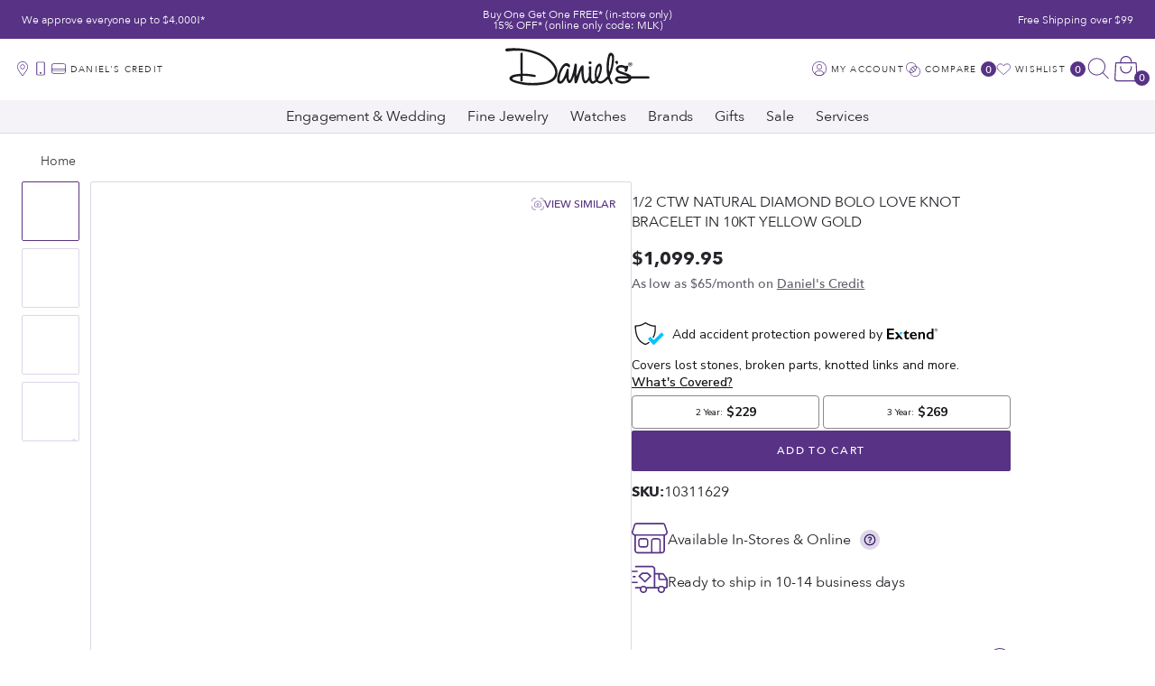

--- FILE ---
content_type: text/html; charset=utf-8
request_url: https://www.danielsjewelers.com/products/1-2-ctw-diamond-bolo-love-knot-bracelet-in-10kt-yellow-gold
body_size: 78888
content:
<!doctype html>

<!--[if lt IE 9]> <html class="lt-ie9" lang="en"> <![endif]-->
<!--[if IE 9]> <html class="lt-ie10" lang="en"> <![endif]-->
<!-- [if gt IE 9]><! -->
<html lang='en'>
  <!-- <![endif] -->

  <head>
    <script type='text/javascript'>
      ;(function (c, l, a, r, i, t, y) {
        c[a] =
          c[a] ||
          function () {
            ;(c[a].q = c[a].q || []).push(arguments)
          }
        t = l.createElement(r)
        t.async = 1
        t.src = 'https://www.clarity.ms/tag/' + i
        y = l.getElementsByTagName(r)[0]
        y.parentNode.insertBefore(t, y)
      })(window, document, 'clarity', 'script', 'hufi51vjeu')
    </script>
    <meta charset='utf-8'>
    <meta http-equiv='x-ua-compatible' content='ie=edge'>
    <meta name='viewport' content='width=device-width, initial-scale=1.0'>

    <!-- Resource hints -->
    <link rel='preconnect' href='https://cdn.shopify.com'>
    <link rel='preconnect' href='https://polyfill-fastly.net'>
    <link rel='preconnect' href='https://fonts.googleapis.com' crossorigin>

    <!-- Meta -->
    <title class="page-main-title">
  1/2 CTW Natural Diamond Bolo Love Knot Bracelet in 10KT Yellow Gold &ndash; Daniels Jewelers
</title>


  
    <meta name="description" content="1/2 CTW Diamond Bolo Love Knot Bracelet in 10KT Yellow GoldBolo designs allow rapid adjustment of your jewelry to a almost any length perfect for all types of occasions. The fit can be easily be customized by making the item longer or shorter to fit you perfectly.">
  


<!-- Canonical URL -->

  <link rel="canonical" href="https://www.danielsjewelers.com/products/1-2-ctw-diamond-bolo-love-knot-bracelet-in-10kt-yellow-gold">



  <link rel="apple-touch-icon" sizes="180x180" href="//www.danielsjewelers.com/cdn/shop/files/favicon.png?crop=center&height=180&v=1684338671&width=180">



  <link rel="icon" type="image/png" href="//www.danielsjewelers.com/cdn/shop/files/favicon.png?crop=center&height=32&v=1684338671&width=32" sizes="32x32">
  <link rel="icon" type="image/png" href="//www.danielsjewelers.com/cdn/shop/files/favicon.png?crop=center&height=16&v=1684338671&width=16" sizes="16x16">


<meta name="theme-color" content="#663399">
<meta name="msapplication-TileColor" content="#663399">






<meta name="twitter:site" content="shopify">


  <meta name="twitter:card" content="product">
  <meta name="twitter:title" content="1/2 CTW Natural Diamond Bolo Love Knot Bracelet in 10KT Yellow Gold">
  <meta name="twitter:description" content="1/2 CTW Diamond Bolo Love Knot Bracelet in 10KT Yellow GoldBolo designs allow rapid adjustment of your jewelry to a almost any length perfect for all types of occasions. The fit can be easily be customized by making the item longer or shorter to fit you perfectly.">
  <meta name="twitter:image" content="https://www.danielsjewelers.com/cdn/shop/products/10311629_419759577.jpg?crop=center&height=1024&v=1693474450&width=1024">






  <meta property="og:type" content="product">
  <meta property="og:title" content="1/2 CTW Natural Diamond Bolo Love Knot Bracelet in 10KT Yellow Gold">
  
    
      <meta property="og:image" content="http://www.danielsjewelers.com/cdn/shop/products/10311629_419759577.jpg?crop=center&height=480&v=1693474450&width=480">
      <meta property="og:image:secure_url" content="https://www.danielsjewelers.com/cdn/shop/products/10311629_419759577.jpg?crop=center&height=480&v=1693474450&width=480">
    
  
    
      <meta property="og:image" content="http://www.danielsjewelers.com/cdn/shop/files/10311629_2_c0fd6642-515f-4910-89f2-4e948d277ec6.jpg?crop=center&height=480&v=1720829477&width=480">
      <meta property="og:image:secure_url" content="https://www.danielsjewelers.com/cdn/shop/files/10311629_2_c0fd6642-515f-4910-89f2-4e948d277ec6.jpg?crop=center&height=480&v=1720829477&width=480">
    
  
    
      <meta property="og:image" content="http://www.danielsjewelers.com/cdn/shop/files/10311629_3_41efb1c8-0e59-4544-a064-6a770e911c08.jpg?crop=center&height=480&v=1720829477&width=480">
      <meta property="og:image:secure_url" content="https://www.danielsjewelers.com/cdn/shop/files/10311629_3_41efb1c8-0e59-4544-a064-6a770e911c08.jpg?crop=center&height=480&v=1720829477&width=480">
    
  
    
      <meta property="og:image" content="http://www.danielsjewelers.com/cdn/shop/files/10311629_4_4040a220-7532-41a2-9329-e214a2b26db8.jpg?crop=center&height=480&v=1720829477&width=480">
      <meta property="og:image:secure_url" content="https://www.danielsjewelers.com/cdn/shop/files/10311629_4_4040a220-7532-41a2-9329-e214a2b26db8.jpg?crop=center&height=480&v=1720829477&width=480">
    
  
  <meta property="og:price:amount" content="1,099.95">
  <meta property="og:price:currency" content="USD">



<meta property="og:description" content="1/2 CTW Diamond Bolo Love Knot Bracelet in 10KT Yellow GoldBolo designs allow rapid adjustment of your jewelry to a almost any length perfect for all types of occasions. The fit can be easily be customized by making the item longer or shorter to fit you perfectly.">

<meta property="og:url" content="https://www.danielsjewelers.com/products/1-2-ctw-diamond-bolo-love-knot-bracelet-in-10kt-yellow-gold">
<meta property="og:site_name" content="Daniels Jewelers">
<!-- JSON-LD Structured Data -->
<script type="application/ld+json">
  {
    "@context" : "http://schema.org",
    "@type" : "WebSite",
    "name" : "Daniels Jewelers",
    "url" : "https:\/\/www.danielsjewelers.com"
  }
</script>

<script type="application/ld+json">
  {
    "@context": "http://schema.org",
    "@type": "Organization",
    "name" : "Daniels Jewelers",
    "url" : "https:\/\/www.danielsjewelers.com",
    "logo": "https:\/\/www.danielsjewelers.com\/cdn\/shop\/t\/452\/assets\/logo.png?v=156033602650619784951768503209",
    "sameAs": [
      "https:\/\/www.pinterest.com\/daniel_jewelers\/",
      "https:\/\/www.facebook.com\/DanielsJewelers",
      "https:\/\/www.instagram.com\/danielsjewelers\/",
      "https:\/\/twitter.com\/danielsjewelers"
    ]
  }
</script>


  <!-- Product -->






<script type="application/ld+json">
{
  "@context": "http://schema.org/",
  "@type": "Product",
  "name": "1\/2 CTW Natural Diamond Bolo Love Knot Bracelet in 10KT Yellow Gold — Default Title",
  "image": "https:\/\/www.danielsjewelers.com\/cdn\/shop\/products\/10311629_419759577.jpg?crop=center\u0026height=1024\u0026v=1693474450\u0026width=1024",
  "description": "1\/2 CTW Diamond Bolo Love Knot Bracelet in 10KT Yellow GoldBolo designs allow rapid adjustment of your jewelry to a almost any length perfect for all types of occasions. The fit can be easily be customized by making the item longer or shorter to fit you perfectly.",
  "sku": "10311629",
  "offers":{
    "@type": "Offer",
    "priceCurrency": "USD",
    "price": "1,099.95",
    "availability": "http:\/\/schema.org\/InStock",
    "url": "https:\/\/www.danielsjewelers.com\/products\/1-2-ctw-diamond-bolo-love-knot-bracelet-in-10kt-yellow-gold?variant=44445065576726",
    "seller":{
      "@type": "Organization",
      "name": "Daniels Jewelers"
    }
  },
  "brand":{
    "@type": "Thing",
    "name": "DAN"
  }
}
</script>



<!-- Product Breadcrumbs -->
<script type="application/ld+json">
{
  "@context": "http://schema.org",
  "@type": "BreadcrumbList",
  "itemListElement":
  [
    {
      "@type": "ListItem",
      "position": 1,
      "item":
      {
        "@id": "https:\/\/www.danielsjewelers.com",
        "name": "Home"
      }
    },
    {
      "@type": "ListItem",
      "position": 2,
      "item":
      {
        "@id": "https:\/\/www.danielsjewelers.com\/products\/1-2-ctw-diamond-bolo-love-knot-bracelet-in-10kt-yellow-gold?variant=44445065576726",
        "name": "1\/2 CTW Natural Diamond Bolo Love Knot Bracelet in 10KT Yellow Gold — Default Title"
      }
    }
  ]
}
</script>


<!-- End of JSON-LD Structured Data -->


    <!-- Stylesheets -->
    <link href="//www.danielsjewelers.com/cdn/shop/t/452/assets/theme.css?v=143067419013408480031768572877" rel="stylesheet" type="text/css" media="all" />

    
    <style>
      .CartItem-imagePlaceholder,
      .GridItem-imagePlaceholder,
      .GridItem-secondImagePlaceholder,
      .GridItem-thumbImagePlaceholder {
        --product-image-placeholder-padding: 75.00%;
        --product-image-size: contain;
      }
    </style>
    <style>
/* ===================================================== */
/* Inline CSS styles
/* ===================================================== */
.CartItem-imagePlaceholder {
  padding-bottom: var(--product-image-placeholder-padding);
  background-size: var(--product-image-size);
}

.GridItem-imagePlaceholder {
  padding-bottom: var(--product-image-placeholder-padding);
  background-size: var(--product-image-size);
}
.GridItem-secondImagePlaceholder {
  padding-bottom: var(--product-image-placeholder-padding);
  background-size: var(--product-image-size);
}
.GridItem-thumbImagePlaceholder {
  padding-bottom: var(--product-image-placeholder-padding);
  background-size: var(--product-image-size);
}

/*  */

</style>

    <!-- Custom header content -->
    <script>window.performance && window.performance.mark && window.performance.mark('shopify.content_for_header.start');</script><meta name="google-site-verification" content="HKyTIMjS1LDhQBIUqr2nTb3ZdyuxREljCzPeUM_ifUY">
<meta name="facebook-domain-verification" content="4cvge9qxq0bpq2ov246lpr8vbn91ii">
<meta id="shopify-digital-wallet" name="shopify-digital-wallet" content="/68430299414/digital_wallets/dialog">
<meta name="shopify-checkout-api-token" content="d26a204ed62e863c18443a9dbfd33b07">
<meta id="in-context-paypal-metadata" data-shop-id="68430299414" data-venmo-supported="false" data-environment="production" data-locale="en_US" data-paypal-v4="true" data-currency="USD">
<link rel="alternate" type="application/json+oembed" href="https://www.danielsjewelers.com/products/1-2-ctw-diamond-bolo-love-knot-bracelet-in-10kt-yellow-gold.oembed">
<script async="async" src="/checkouts/internal/preloads.js?locale=en-US"></script>
<link rel="preconnect" href="https://shop.app" crossorigin="anonymous">
<script async="async" src="https://shop.app/checkouts/internal/preloads.js?locale=en-US&shop_id=68430299414" crossorigin="anonymous"></script>
<script id="apple-pay-shop-capabilities" type="application/json">{"shopId":68430299414,"countryCode":"US","currencyCode":"USD","merchantCapabilities":["supports3DS"],"merchantId":"gid:\/\/shopify\/Shop\/68430299414","merchantName":"Daniels Jewelers","requiredBillingContactFields":["postalAddress","email","phone"],"requiredShippingContactFields":["postalAddress","email","phone"],"shippingType":"shipping","supportedNetworks":["visa","masterCard","amex","discover","elo","jcb"],"total":{"type":"pending","label":"Daniels Jewelers","amount":"1.00"},"shopifyPaymentsEnabled":true,"supportsSubscriptions":true}</script>
<script id="shopify-features" type="application/json">{"accessToken":"d26a204ed62e863c18443a9dbfd33b07","betas":["rich-media-storefront-analytics"],"domain":"www.danielsjewelers.com","predictiveSearch":true,"shopId":68430299414,"locale":"en"}</script>
<script>var Shopify = Shopify || {};
Shopify.shop = "danielsjewelers.myshopify.com";
Shopify.locale = "en";
Shopify.currency = {"active":"USD","rate":"1.0"};
Shopify.country = "US";
Shopify.theme = {"name":"MLK BOGO Weekend 01\/06\/2026","id":183991927062,"schema_name":"Shiro","schema_version":"1.0.0","theme_store_id":null,"role":"main"};
Shopify.theme.handle = "null";
Shopify.theme.style = {"id":null,"handle":null};
Shopify.cdnHost = "www.danielsjewelers.com/cdn";
Shopify.routes = Shopify.routes || {};
Shopify.routes.root = "/";</script>
<script type="module">!function(o){(o.Shopify=o.Shopify||{}).modules=!0}(window);</script>
<script>!function(o){function n(){var o=[];function n(){o.push(Array.prototype.slice.apply(arguments))}return n.q=o,n}var t=o.Shopify=o.Shopify||{};t.loadFeatures=n(),t.autoloadFeatures=n()}(window);</script>
<script>
  window.ShopifyPay = window.ShopifyPay || {};
  window.ShopifyPay.apiHost = "shop.app\/pay";
  window.ShopifyPay.redirectState = null;
</script>
<script id="shop-js-analytics" type="application/json">{"pageType":"product"}</script>
<script defer="defer" async type="module" src="//www.danielsjewelers.com/cdn/shopifycloud/shop-js/modules/v2/client.init-shop-cart-sync_C5BV16lS.en.esm.js"></script>
<script defer="defer" async type="module" src="//www.danielsjewelers.com/cdn/shopifycloud/shop-js/modules/v2/chunk.common_CygWptCX.esm.js"></script>
<script type="module">
  await import("//www.danielsjewelers.com/cdn/shopifycloud/shop-js/modules/v2/client.init-shop-cart-sync_C5BV16lS.en.esm.js");
await import("//www.danielsjewelers.com/cdn/shopifycloud/shop-js/modules/v2/chunk.common_CygWptCX.esm.js");

  window.Shopify.SignInWithShop?.initShopCartSync?.({"fedCMEnabled":true,"windoidEnabled":true});

</script>
<script>
  window.Shopify = window.Shopify || {};
  if (!window.Shopify.featureAssets) window.Shopify.featureAssets = {};
  window.Shopify.featureAssets['shop-js'] = {"shop-cart-sync":["modules/v2/client.shop-cart-sync_ZFArdW7E.en.esm.js","modules/v2/chunk.common_CygWptCX.esm.js"],"init-fed-cm":["modules/v2/client.init-fed-cm_CmiC4vf6.en.esm.js","modules/v2/chunk.common_CygWptCX.esm.js"],"shop-button":["modules/v2/client.shop-button_tlx5R9nI.en.esm.js","modules/v2/chunk.common_CygWptCX.esm.js"],"shop-cash-offers":["modules/v2/client.shop-cash-offers_DOA2yAJr.en.esm.js","modules/v2/chunk.common_CygWptCX.esm.js","modules/v2/chunk.modal_D71HUcav.esm.js"],"init-windoid":["modules/v2/client.init-windoid_sURxWdc1.en.esm.js","modules/v2/chunk.common_CygWptCX.esm.js"],"shop-toast-manager":["modules/v2/client.shop-toast-manager_ClPi3nE9.en.esm.js","modules/v2/chunk.common_CygWptCX.esm.js"],"init-shop-email-lookup-coordinator":["modules/v2/client.init-shop-email-lookup-coordinator_B8hsDcYM.en.esm.js","modules/v2/chunk.common_CygWptCX.esm.js"],"init-shop-cart-sync":["modules/v2/client.init-shop-cart-sync_C5BV16lS.en.esm.js","modules/v2/chunk.common_CygWptCX.esm.js"],"avatar":["modules/v2/client.avatar_BTnouDA3.en.esm.js"],"pay-button":["modules/v2/client.pay-button_FdsNuTd3.en.esm.js","modules/v2/chunk.common_CygWptCX.esm.js"],"init-customer-accounts":["modules/v2/client.init-customer-accounts_DxDtT_ad.en.esm.js","modules/v2/client.shop-login-button_C5VAVYt1.en.esm.js","modules/v2/chunk.common_CygWptCX.esm.js","modules/v2/chunk.modal_D71HUcav.esm.js"],"init-shop-for-new-customer-accounts":["modules/v2/client.init-shop-for-new-customer-accounts_ChsxoAhi.en.esm.js","modules/v2/client.shop-login-button_C5VAVYt1.en.esm.js","modules/v2/chunk.common_CygWptCX.esm.js","modules/v2/chunk.modal_D71HUcav.esm.js"],"shop-login-button":["modules/v2/client.shop-login-button_C5VAVYt1.en.esm.js","modules/v2/chunk.common_CygWptCX.esm.js","modules/v2/chunk.modal_D71HUcav.esm.js"],"init-customer-accounts-sign-up":["modules/v2/client.init-customer-accounts-sign-up_CPSyQ0Tj.en.esm.js","modules/v2/client.shop-login-button_C5VAVYt1.en.esm.js","modules/v2/chunk.common_CygWptCX.esm.js","modules/v2/chunk.modal_D71HUcav.esm.js"],"shop-follow-button":["modules/v2/client.shop-follow-button_Cva4Ekp9.en.esm.js","modules/v2/chunk.common_CygWptCX.esm.js","modules/v2/chunk.modal_D71HUcav.esm.js"],"checkout-modal":["modules/v2/client.checkout-modal_BPM8l0SH.en.esm.js","modules/v2/chunk.common_CygWptCX.esm.js","modules/v2/chunk.modal_D71HUcav.esm.js"],"lead-capture":["modules/v2/client.lead-capture_Bi8yE_yS.en.esm.js","modules/v2/chunk.common_CygWptCX.esm.js","modules/v2/chunk.modal_D71HUcav.esm.js"],"shop-login":["modules/v2/client.shop-login_D6lNrXab.en.esm.js","modules/v2/chunk.common_CygWptCX.esm.js","modules/v2/chunk.modal_D71HUcav.esm.js"],"payment-terms":["modules/v2/client.payment-terms_CZxnsJam.en.esm.js","modules/v2/chunk.common_CygWptCX.esm.js","modules/v2/chunk.modal_D71HUcav.esm.js"]};
</script>
<script>(function() {
  var isLoaded = false;
  function asyncLoad() {
    if (isLoaded) return;
    isLoaded = true;
    var urls = ["https:\/\/drop-a-hint.fly.dev\/script.js?shop=danielsjewelers.myshopify.com","https:\/\/pixee.gropulse.com\/js\/active.js?shop=danielsjewelers.myshopify.com","\/\/cdn.shopify.com\/proxy\/f5f11460a5566495d56f62766202143a12537bc9e2de823d30c244799ca985c7\/pdfflipbook.com\/script\/shopify\/?shop=danielsjewelers.myshopify.com\u0026sp-cache-control=cHVibGljLCBtYXgtYWdlPTkwMA","https:\/\/widgetic.com\/sdk\/sdk.js?shop=danielsjewelers.myshopify.com","\/\/cdn.shopify.com\/proxy\/e0251dd7ebf2752a437894d37b5971c584f84149f3a7e972330c257add80a729\/api.kount.com\/shopify\/js?m_id=100698\u0026shop=danielsjewelers.myshopify.com\u0026sp-cache-control=cHVibGljLCBtYXgtYWdlPTkwMA"];
    for (var i = 0; i < urls.length; i++) {
      var s = document.createElement('script');
      s.type = 'text/javascript';
      s.async = true;
      s.src = urls[i];
      var x = document.getElementsByTagName('script')[0];
      x.parentNode.insertBefore(s, x);
    }
  };
  if(window.attachEvent) {
    window.attachEvent('onload', asyncLoad);
  } else {
    window.addEventListener('load', asyncLoad, false);
  }
})();</script>
<script id="__st">var __st={"a":68430299414,"offset":-28800,"reqid":"59de9d1d-6217-4896-ae86-15586200bffc-1768634476","pageurl":"www.danielsjewelers.com\/products\/1-2-ctw-diamond-bolo-love-knot-bracelet-in-10kt-yellow-gold","u":"45bb58eb005d","p":"product","rtyp":"product","rid":8155461484822};</script>
<script>window.ShopifyPaypalV4VisibilityTracking = true;</script>
<script id="captcha-bootstrap">!function(){'use strict';const t='contact',e='account',n='new_comment',o=[[t,t],['blogs',n],['comments',n],[t,'customer']],c=[[e,'customer_login'],[e,'guest_login'],[e,'recover_customer_password'],[e,'create_customer']],r=t=>t.map((([t,e])=>`form[action*='/${t}']:not([data-nocaptcha='true']) input[name='form_type'][value='${e}']`)).join(','),a=t=>()=>t?[...document.querySelectorAll(t)].map((t=>t.form)):[];function s(){const t=[...o],e=r(t);return a(e)}const i='password',u='form_key',d=['recaptcha-v3-token','g-recaptcha-response','h-captcha-response',i],f=()=>{try{return window.sessionStorage}catch{return}},m='__shopify_v',_=t=>t.elements[u];function p(t,e,n=!1){try{const o=window.sessionStorage,c=JSON.parse(o.getItem(e)),{data:r}=function(t){const{data:e,action:n}=t;return t[m]||n?{data:e,action:n}:{data:t,action:n}}(c);for(const[e,n]of Object.entries(r))t.elements[e]&&(t.elements[e].value=n);n&&o.removeItem(e)}catch(o){console.error('form repopulation failed',{error:o})}}const l='form_type',E='cptcha';function T(t){t.dataset[E]=!0}const w=window,h=w.document,L='Shopify',v='ce_forms',y='captcha';let A=!1;((t,e)=>{const n=(g='f06e6c50-85a8-45c8-87d0-21a2b65856fe',I='https://cdn.shopify.com/shopifycloud/storefront-forms-hcaptcha/ce_storefront_forms_captcha_hcaptcha.v1.5.2.iife.js',D={infoText:'Protected by hCaptcha',privacyText:'Privacy',termsText:'Terms'},(t,e,n)=>{const o=w[L][v],c=o.bindForm;if(c)return c(t,g,e,D).then(n);var r;o.q.push([[t,g,e,D],n]),r=I,A||(h.body.append(Object.assign(h.createElement('script'),{id:'captcha-provider',async:!0,src:r})),A=!0)});var g,I,D;w[L]=w[L]||{},w[L][v]=w[L][v]||{},w[L][v].q=[],w[L][y]=w[L][y]||{},w[L][y].protect=function(t,e){n(t,void 0,e),T(t)},Object.freeze(w[L][y]),function(t,e,n,w,h,L){const[v,y,A,g]=function(t,e,n){const i=e?o:[],u=t?c:[],d=[...i,...u],f=r(d),m=r(i),_=r(d.filter((([t,e])=>n.includes(e))));return[a(f),a(m),a(_),s()]}(w,h,L),I=t=>{const e=t.target;return e instanceof HTMLFormElement?e:e&&e.form},D=t=>v().includes(t);t.addEventListener('submit',(t=>{const e=I(t);if(!e)return;const n=D(e)&&!e.dataset.hcaptchaBound&&!e.dataset.recaptchaBound,o=_(e),c=g().includes(e)&&(!o||!o.value);(n||c)&&t.preventDefault(),c&&!n&&(function(t){try{if(!f())return;!function(t){const e=f();if(!e)return;const n=_(t);if(!n)return;const o=n.value;o&&e.removeItem(o)}(t);const e=Array.from(Array(32),(()=>Math.random().toString(36)[2])).join('');!function(t,e){_(t)||t.append(Object.assign(document.createElement('input'),{type:'hidden',name:u})),t.elements[u].value=e}(t,e),function(t,e){const n=f();if(!n)return;const o=[...t.querySelectorAll(`input[type='${i}']`)].map((({name:t})=>t)),c=[...d,...o],r={};for(const[a,s]of new FormData(t).entries())c.includes(a)||(r[a]=s);n.setItem(e,JSON.stringify({[m]:1,action:t.action,data:r}))}(t,e)}catch(e){console.error('failed to persist form',e)}}(e),e.submit())}));const S=(t,e)=>{t&&!t.dataset[E]&&(n(t,e.some((e=>e===t))),T(t))};for(const o of['focusin','change'])t.addEventListener(o,(t=>{const e=I(t);D(e)&&S(e,y())}));const B=e.get('form_key'),M=e.get(l),P=B&&M;t.addEventListener('DOMContentLoaded',(()=>{const t=y();if(P)for(const e of t)e.elements[l].value===M&&p(e,B);[...new Set([...A(),...v().filter((t=>'true'===t.dataset.shopifyCaptcha))])].forEach((e=>S(e,t)))}))}(h,new URLSearchParams(w.location.search),n,t,e,['guest_login'])})(!0,!0)}();</script>
<script integrity="sha256-4kQ18oKyAcykRKYeNunJcIwy7WH5gtpwJnB7kiuLZ1E=" data-source-attribution="shopify.loadfeatures" defer="defer" src="//www.danielsjewelers.com/cdn/shopifycloud/storefront/assets/storefront/load_feature-a0a9edcb.js" crossorigin="anonymous"></script>
<script crossorigin="anonymous" defer="defer" src="//www.danielsjewelers.com/cdn/shopifycloud/storefront/assets/shopify_pay/storefront-65b4c6d7.js?v=20250812"></script>
<script data-source-attribution="shopify.dynamic_checkout.dynamic.init">var Shopify=Shopify||{};Shopify.PaymentButton=Shopify.PaymentButton||{isStorefrontPortableWallets:!0,init:function(){window.Shopify.PaymentButton.init=function(){};var t=document.createElement("script");t.src="https://www.danielsjewelers.com/cdn/shopifycloud/portable-wallets/latest/portable-wallets.en.js",t.type="module",document.head.appendChild(t)}};
</script>
<script data-source-attribution="shopify.dynamic_checkout.buyer_consent">
  function portableWalletsHideBuyerConsent(e){var t=document.getElementById("shopify-buyer-consent"),n=document.getElementById("shopify-subscription-policy-button");t&&n&&(t.classList.add("hidden"),t.setAttribute("aria-hidden","true"),n.removeEventListener("click",e))}function portableWalletsShowBuyerConsent(e){var t=document.getElementById("shopify-buyer-consent"),n=document.getElementById("shopify-subscription-policy-button");t&&n&&(t.classList.remove("hidden"),t.removeAttribute("aria-hidden"),n.addEventListener("click",e))}window.Shopify?.PaymentButton&&(window.Shopify.PaymentButton.hideBuyerConsent=portableWalletsHideBuyerConsent,window.Shopify.PaymentButton.showBuyerConsent=portableWalletsShowBuyerConsent);
</script>
<script data-source-attribution="shopify.dynamic_checkout.cart.bootstrap">document.addEventListener("DOMContentLoaded",(function(){function t(){return document.querySelector("shopify-accelerated-checkout-cart, shopify-accelerated-checkout")}if(t())Shopify.PaymentButton.init();else{new MutationObserver((function(e,n){t()&&(Shopify.PaymentButton.init(),n.disconnect())})).observe(document.body,{childList:!0,subtree:!0})}}));
</script>
<link id="shopify-accelerated-checkout-styles" rel="stylesheet" media="screen" href="https://www.danielsjewelers.com/cdn/shopifycloud/portable-wallets/latest/accelerated-checkout-backwards-compat.css" crossorigin="anonymous">
<style id="shopify-accelerated-checkout-cart">
        #shopify-buyer-consent {
  margin-top: 1em;
  display: inline-block;
  width: 100%;
}

#shopify-buyer-consent.hidden {
  display: none;
}

#shopify-subscription-policy-button {
  background: none;
  border: none;
  padding: 0;
  text-decoration: underline;
  font-size: inherit;
  cursor: pointer;
}

#shopify-subscription-policy-button::before {
  box-shadow: none;
}

      </style>

<script>window.performance && window.performance.mark && window.performance.mark('shopify.content_for_header.end');</script>
    <!-- End of custom header content -->

    <script
      src='http://www.klaviyo.com/media/js/public/klaviyo_subscribe.js'
      defer
    ></script>

    <!-- Google Tag Manager -->
    <script>
      ;(function (w, d, s, l, i) {
        w[l] = w[l] || []
        w[l].push({ 'gtm.start': new Date().getTime(), event: 'gtm.js' })
        var f = d.getElementsByTagName(s)[0],
          j = d.createElement(s),
          dl = l != 'dataLayer' ? '&l=' + l : ''
        j.async = true
        j.src = 'https://www.googletagmanager.com/gtm.js?id=' + i + dl
        f.parentNode.insertBefore(j, f)
      })(window, document, 'script', 'dataLayer', 'GTM-NMLW58F')
    </script>
    <!-- End Google Tag Manager -->

    <style>
      .StoreLocator .stockist-powered-by-link {
        display: none;
      }
    </style>

    
    
      <!-- Extend - Add necessary SDK script tags and configure the store -->
<script src='https://sdk.helloextend.com/extend-sdk-client/v1/extend-sdk-client.min.js' defer='defer'></script>
<script src='https://sdk.helloextend.com/extend-sdk-client-shopify-addon/v1/extend-sdk-client-shopify-addon.min.js' defer='defer'></script>

<script>
    window.addEventListener('DOMContentLoaded', function () {
        // Set store ID
        const storeId = '2b0d6570-0cc4-452c-ab82-ba9c7e03f7d0';
        // Set environment (production, demo, or development)
        const env = 'production';

        window.Extend.config({ storeId: storeId, environment: env });

        // Only sets window variables if Extend and ExtendShopify is defined
        if (window.Extend && window.ExtendShopify) {
            // Contains window variables used in integration
            window.Extend.integration = {};

            // Configurables - Start
            // Set currency required to display offers (USD or CAD)
            window.Extend.integration.currency = 'USD';
            // Analytics
            window.Extend.integration.analytics = true;
            // PDP Visible Offer
            window.Extend.integration.pdpOffer = true;
            // PDP Modal Offer
            window.Extend.integration.pdpModalOffer = true;
            // Cart Offers
            window.Extend.integration.cartOffer = true;
            // Sidecart Offers
            window.Extend.integration.sidecartOffer = true;
            // Cart Balancing
            window.Extend.integration.cartBalancing = true;
            // Aftermarket Modal
            window.Extend.integration.aftermarketModal = true;
            // ATC Modal Offer
            window.Extend.integration.atcOffer = true;
            // Quickview visible offer
            window.Extend.integration.quickviewOffer = true;
            // Quickview modal offer
            window.Extend.integration.quickviewModalOffer = true;
			// Cart SP
			window.Extend.integration.cartSP = false;
            // Configurables - End

            // Aftermarket Code
            if (Shopify && Shopify.currency && Shopify.currency.active === Extend.integration.currency && Extend.integration.aftermarketModal) {
                try {
                    // Get params from URL
                    const params = (new URL(document.location)).searchParams;

                    // Check if leadToken or leadtoken is in the URL
                    let leadToken = params.get('leadToken')
                        ? params.get('leadToken')
                        : params.get('leadtoken');

                    if (leadToken) {
                        Extend.aftermarketModal.open({
                            leadToken: leadToken,
                            onClose: function (plan, product, quantity) {
                                if (plan && product) {
                                    ExtendShopify.addPlanToCart({
                                        plan: plan,
                                        product: product,
                                        leadToken: leadToken,
                                        quantity: quantity || 1
                                    }, function () {
                                        location = '/cart'
                                    })
                                }
                            }
                        });
                    }
                } catch (error) {
                    console.error("EXTEND: " + error);
                }
            }
        }
    }, { once: true });
</script>

<!-- Extend - Render analytics -->
<script>
    // run scripts on DOMContentLoaded to avoid affecting site load time
    window.addEventListener('DOMContentLoaded', function() {
        // Only run ajax integration if Extend and ExtendShopify is defined, the currency is set to USD and analytics are enabled
        if (Extend && ExtendShopify && Extend.integration.analytics && Shopify && Shopify.currency && Shopify.currency.active === 'USD') {
            /***********************/
            /* util functions      */
            /***********************/
            // getPlanId - Takes in the cart and a product ID and returns the plan ID for that product
            function getPlanId(cart, productId) {
                let planId;
                cart.items.forEach(function(item) {
                    if (item.properties.Ref && item.properties.Ref === productId) 
                        planId = item.sku.toString();
                    
                })
                return planId
            }
            /***********************/
            /* end util functions  */
            /***********************/
            // productAnalytics() - Takes in the product ID and quantity at the time it is added to the cart
            let productAnalytics = function(prodId, prodQty) {
                if (prodId) {
                    if (!prodQty) 
                        prodQty = 1;
                    
                    Extend.trackProductAddedToCart({productId: prodId.toString(), productQuantity: parseInt(prodQty)});
                } else {
                    console.warn("Extend: Product id is " + prodId)
                }
            }
            // cartAnalytics() - Takes in the oldCart and the newCart at a point where the cart updates
            let cartAnalytics = function(oldCart, newCart) {
                try{
                    //if there is an old or new cart with items. 
                    if (oldCart && newCart && oldCart.items && newCart.items) { 
                        // Triggers if an item has been removed
                        if (oldCart.items.length > newCart.items.length) {
                            oldCart.items.forEach(function(currentItem) {
                                let productFound = false
                                newCart.items.forEach(function(currentNewItem) {
                                    if (currentItem.id == currentNewItem.id) {
                                        productFound = true
                                    }
                                })
    
                                // making sdk call of which product was removed from cart
                                if (productFound === false) {
                                    if (currentItem.vendor === 'Extend' && currentItem && currentItem.sku && currentItem.properties.Ref) {
                                        Extend.trackOfferRemovedFromCart({productId: currentItem.properties.Ref.toString(), planId: currentItem.sku.toString()});
                                    } else if (currentItem.id) {
                                        Extend.trackProductRemovedFromCart({productId: currentItem.id.toString()})
                                    }
                                }
                            })
    
                            // Triggers if an item quantity has changed
                        } else if (oldCart.item_count != newCart.item_count) {
                            oldCart.items.forEach(function(currentItem) {
                                newCart.items.forEach(function(currentNewItem) {
                                    // Runs when the updated item is found if its not an Extend warranty
                                    if (currentItem.id == currentNewItem.id && currentItem.quantity != currentNewItem.quantity && currentItem.vendor != 'Extend') {
                                        if (currentItem.id && currentNewItem.quantity && ExtendShopify.warrantyAlreadyInCart(currentItem.id.toString(), oldCart.items)) { // Gets the associated plan ID using the product ID
                                            let planId = getPlanId(newCart, currentItem.id.toString())
                                            // Product has warranty in cart
                                            Extend.trackOfferUpdated({
                                                productId: currentItem.id.toString(),
                                                planId: planId,
                                                updates: {
                                                    warrantyQuantity: parseInt(currentNewItem.quantity),
                                                    productQuantity: parseInt(currentNewItem.quantity)
                                                }
                                            });
                                        } else if (currentItem.id && currentNewItem.quantity) { // Product has no warranty in cart
                                            Extend.trackProductUpdated({
                                                productId: currentItem.id.toString(),
                                                updates: {
                                                    productQuantity: parseInt(currentNewItem.quantity)
                                                }
                                            });
                                        }
                                    }
                                })
                            })
                        }
                    } else {
                        console.warn("EXTEND: corrupt cart objects");
                    }
                }catch(error){
                    console.error("EXTEND: "+ error);
                }
            }
            window.Extend.integration.productAnalytics = productAnalytics;
            window.Extend.integration.cartAnalytics = cartAnalytics;
        }
    }) 
    </script>
<!-- Extend - Render product page -->
<script>
    
    // Run scripts on DOMContentLoaded to avoid affecting site load time
    window.addEventListener('DOMContentLoaded', function () {
        // Checks if Extend lives in the window and the active currency is USD before showing Extend offers
        if (!Extend || !ExtendShopify || !Shopify || !Shopify.currency || Shopify.currency.active !== Extend.integration.currency || meta.page.pageType !== 'product') {
            return;
        }
        
        /************************/
        /* Initial Variables    */
        /************************/
        const productForm = document.querySelector('form[action="/cart/add"]'); // Change this to the product form element
        const addToCartButton = productForm.querySelector('button[name="add"]'); // Change this to the Add-To-Cart element
        const dispatchSideCart = false; // Set to true if a sidecart opens after adding to cart via pdp
        const productCategory = (meta && meta.product) ? meta.product.type : null; // Grabs product category from meta object, works on most themes
        const extendOffer = document.createElement('div');
        
        /**
        * Creates and inserts Extend PDP offer container element
        */
        function insertOffer() {
            if (!Extend.integration.pdpOffer) extendOffer.style.display = 'none';
            extendOffer.className = 'extend-offer';
            productForm.prepend(extendOffer);
        }
        
        /**
        * Initializes product offers and handles ATC button functionality for the main PDP ATC
        */
        function initProductOffer() {

            let tags = [];
            
                tags.push("#103-11629");
            
                tags.push("brand_sku:BT-0664-A66-10Y");
            
                tags.push("class:CL1030-Diamond Bracelet");
            
                tags.push("department:DPT100-Diamonds And Diamond Merchandise");
            
                tags.push("gemstone:Diamond");
            
                tags.push("gender:Women's");
            
                tags.push("golden_may:true");
            
                tags.push("In_store:true");
            
                tags.push("mothers_day_diamonds");
            
                tags.push("p_center_stone_clarity:I2 Clarity");
            
                tags.push("p_center_stone_color:White");
            
                tags.push("p_center_stone_origin:Natural");
            
                tags.push("p_center_stone_shape:Round");
            
                tags.push("p_center_stone_type:Diamond");
            
                tags.push("p_metal_colors:Yellow Metal");
            
                tags.push("p_metal_fineness:10KT Gold");
            
                tags.push("p_metal_types:Gold");
            
                tags.push("p_ready_to_ship:10-14 business days");
            
                tags.push("p_styles:Bolo");
            
                tags.push("p_total_carat_weight:0.500");
            
                tags.push("sale_type:regular");
            
                tags.push("sub_class:SC1031-Ladies Diamond Bracelet");
            
            
            let isClearance = false;
            if (tags.filter((tag) => tag.includes('clearance')).length) {
                isClearance = true;
            }
            insertOffer();
            
            // Fail safes
            if (!productForm || !addToCartButton || !extendOffer) {
                throw new Error("Exiting - missing productForm, addToCartButton, or extendOffer")
            }
            
            // Disables ATC if product is Extend
            if (meta && meta.product && meta.product.vendor === 'Extend') addToCartButton.disabled = true;
            
            // Grabs the variantId from the productForm and renders the initial offers for it
            let variantId = productForm.id.value;
            
            // Grabs the product price from the metadata, works on most themes
            let productPrice = (meta && meta.product && meta.product.variants) ? parseInt(meta.product.variants.filter(variant => variant.id.toString() === variantId.toString())[0].price) : null;

            if (productPrice >= 400000) return;
            
            if (!isClearance) {
                // Renders Extend offer
                Extend.buttons.render(extendOffer, { referenceId: variantId, price: productPrice, category: productCategory });
            }
            
            // Listens for changes to the productForm and sets the activeProduct for extend via variantID
            productForm.addEventListener('change', function () {
                variantId = productForm.id.value
                if (variantId) {
                    productPrice = (meta && meta.product && meta.product.variants) ? parseInt(meta.product.variants.filter(variant => variant.id.toString() === variantId.toString())[0].price) : null;
                    if (!isClearance) Extend.setActiveProduct(extendOffer, { referenceId: variantId, price: productPrice, category: productCategory });
                    if (meta && meta.product && meta.product.vendor === 'Extend') addToCartButton.disabled = true;
                }
            });
            
            // click simulation handling add to cart
            function handleAddToCart(e) {
                if (!productForm.checkValidity()) {
                    return;
                }
                
                e.preventDefault();
                e.stopImmediatePropagation();

                
                if (isClearance) {
                    let clearanceItems = JSON.parse(sessionStorage.getItem("extend-clearance-items"));
                    if (!clearanceItems) {
                        clearanceItems = [];
                    }

                    clearanceItems.push(variantId);

                    sessionStorage.setItem("extend-clearance-items", JSON.stringify(clearanceItems));

                    // remove default click listener
                    addToCartButton.removeEventListener('click', handleAddToCart, true);
                    // click atc button
                    addToCartButton.click();
                    // add default click listener back
                    addToCartButton.addEventListener('click', handleAddToCart, true);
                } else {
                    const quantityEl = productForm.querySelector('[name="quantity"]');
                    const quantity = quantityEl && quantityEl.value ? quantityEl.value : 1;
                    
                    
                    ExtendShopify.handleAddToCart(extendOffer, {
                        quantity: quantity,
                        modal: Extend.integration.pdpModalOffer,
                        done: function () {
                            // Trigger Analytics
                            if (Extend.integration.analytics) Extend.integration.productAnalytics(variantId, quantity);
                            // remove default click listener
                            addToCartButton.removeEventListener('click', handleAddToCart, true);
                            // click atc button
                            addToCartButton.click();
                            // add default click listener back
                            addToCartButton.addEventListener('click', handleAddToCart, true);
                            // If variable set to true, dispatches Extend side cart integration to run after adding to cart via pdp
                            if (dispatchSideCart) window.setTimeout(function () { window.dispatchEvent(new Event('refreshAjaxSideCart')) }, 500)
                        }
                    });
                }
            }
            // run handleCaddtoCart when we click ATC, capturing event
            addToCartButton.addEventListener('click', handleAddToCart, true);   
        }
        
        // Initial product offer render
        if (!Extend.buttons.instance(extendOffer)) {
            try {
                initProductOffer();
            } catch (error) {
                console.error("EXTEND:", error)
            }
        }
    }, { once: true });
</script>

<style>
    .extend-offer {
    }
</style>
<!-- Extend - Render cart -->
<script>
    
    // run scripts on DOMContentLoaded to avoid affecting site load time
    window.addEventListener('load', function () {
        
        // Only run ajax integration if Extend and ExtendShopify is defined, and the currency is set to USD
        if (!Extend || !ExtendShopify || !Shopify || !Shopify.currency || Shopify.currency.active !== Extend.integration.currency) {
            return;
        }
        
        // Checks url if page is main cart
        const isMainCart = location.pathname.includes('/cart');
        const sideCartEnabled = false;

        if (!isMainCart && !sideCartEnabled) return;

        // store value to know if script initialized already
        let init = false;
        
        /*****************************************/
        /* Global Variables - THEME SPECIFIC     */
        /*****************************************/
        let cartRowItem, cartRowItemTitle, cartRowItemImage, cartRowItemQuantity, warrantyContainer, warrantyOriginalMeta, metadataContainer, quantityWrapper;
        if (isMainCart) {
            // Main cart variables
            cartRowItem = 'div.CartItem'; // This is the container element for each item in the cart
            cartRowItemTitle = 'div.CartItem__title'; // This is the title anchor element for the product
            cartRowItemImage = '.CartItem__image'; // This is the product image or image anchor element
            cartRowItemQuantity = 'div.CartItem__quantity > select'; // This is the input element containing the product quantit
            warrantyContainer = 'div.CartItem__content'; // This is the container where the offer will be appended
            warrantyOriginalMeta = 'div.CartItem__info'; // Each warranty metadata item we want to remove.
            metadataContainer = 'div.CartItem__content'; // This is where warranty metadata will be appended (Product and Term)
            quantityWrapper = '.CartItem__quantity' // Quantity wrapper selector to disable use of quantity selector on Extend items, ignored if empty string
        } else {
            // Side cart variables
            cartRowItem = ''; // This is the container element for each item in the cart
            cartRowItemImage = ''; // This is the product image or image anchor element
            cartRowItemTitle = ''; // This is the title anchor element for the product
            cartRowItemQuantity = ''; // This is the input element containing the product quantity
            warrantyOriginalMeta = ''; // Each warranty metadata item we want to remove.
            warrantyContainer = ''; // This is the container where the offer will be appended
            metadataContainer = ''; // This is where warranty metadata will be appended (Product and Term)
            quantityWrapper = '' // Quantity wrapper selector to disable use of quantity selector on Extend items, ignored if empty string
        }

        const offerClass = isMainCart ? 'extend-cart-offer' : 'extend-side-cart-offer'; // This is the class that will be assigned to each Extend offer
        const cartEvent = isMainCart ? 'refreshAjaxCart' : 'refreshAjaxSideCart';
        const regEx = /\d+$/;
        let localCart = {"note":null,"attributes":{},"original_total_price":0,"total_price":0,"total_discount":0,"total_weight":0.0,"item_count":0,"items":[],"requires_shipping":false,"currency":"USD","items_subtotal_price":0,"cart_level_discount_applications":[],"checkout_charge_amount":0}; // Shopify Cart Object on initial load
        
        // Fail safe for cart
        if (!localCart) {
            console.error("EXTEND: Exiting - localCart unavailable")
            return false;
        }
        
        /** Refresh the cart (hard refresh by default)
         * @param cart The cart object
         */
        function refreshCart(cart) {
            if (isMainCart) {
                // Main cart specific refresh
                location.reload();
            } else {     
                // Sidecart specific refresh
                location.reload();
            }
        }
        
        /**
         * Render the cart offer for a line item
         * @param el The HTMLNode representing the line item
         * @param variantId The line item variant ID
         * @param quantity The line item quantity
         * @param index The line item index
         */
        function renderCartOffer(el, variantId, quantity, index) {
            // Grabs the product category and price from the current item metadata
            let productCategory;
            let productPrice;
            let localCartItem = localCart.items.filter(item => item.id.toString() === variantId + "");
            if (localCartItem.length > 0) {
                productCategory = localCartItem[0].product_type
                productPrice = parseInt(localCartItem[0].price);
            }
            
            if (ExtendShopify.warrantyAlreadyInCart(variantId, localCart.items) || ExtendShopify.warrantyAlreadyInCart(variantId + "", localCart.items)) {
                return;
            } else {
                
                // Return if this is a cart snippet and cart offers are disabled
                if (isMainCart && !Extend.integration.cartOffer) return;
                // Return if this is a sidecart snippet and sidecart offers are disabled
                if (!isMainCart && !Extend.integration.sidecartOffer) return;
                
                // Render all other buttons
                Extend.buttons.renderSimpleOffer(el, {
                    referenceId: variantId,
                    price: productPrice,
                    category: productCategory,
                    onAddToCart: function (options) {
                        ExtendShopify.addPlanToCart({
                            plan: options.plan,
                            product: options.product,
                            quantity: quantity
                        }, function (err) {
                            // An error occurred
                            if (err) {
                                throw new Error({ "Exiting - Error in onAddToCart": error });
                            } else {
                                refreshCart();
                            }
                        });
                    }
                });
            }
        }


        /** 
         * Takes in the product element, and creates the Extend offer element + appends the offer
         * @param product The HTMLNode representing the line item
         * @param index The line item index
         */
        function createElement(product, index) {
            // Grab URL from title anchor href
            let url = product.querySelector(cartRowItemTitle).href;
            
            // Grabs variant ID from URL if available, otherwise from localCart
            let variantId = (url && url.match(regEx)) ? url.match(regEx)[0] : localCart.items[index].id;

            let clearanceItems = JSON.parse(sessionStorage.getItem("extend-clearance-items"));
            if (clearanceItems && clearanceItems.filter((item) => item == variantId).length) {
                return;
            }

            // disable offers for products over $4000
            let price = product.querySelector('.CartItem__total__price').innerText.split('$')[1].split('.').join('').split(',').join('');
            if (price >= 400000) return;

            // Select quantity value
            let quantity = product.querySelector(cartRowItemQuantity);
            
            if (quantity) {
                quantity = quantity.value;   
            } else {
                return;
            }

            if (!variantId || (isNaN(quantity) || (quantity + "").length < 1) || !quantity) {
                throw new Error(`Exiting - Error with variantId ${variantId} or quantity ${quantity}`, variantId, quantity);
            }
            
            // Removes existing offer elements before creating new ones
            let extendOffer = product.querySelector('.' + offerClass);
            if (extendOffer) {
                if (extendOffer.dataset.extendVariant !== variantId || extendOffer.dataset.extendQuantity !== quantity) {
                    extendOffer.remove();
                } else {
                    return;
                }
            }
            
            // Parent container to append ajax offer
            let container = product.querySelector(warrantyContainer);
            
            // Fail safes
            if (!variantId || !quantity || !container) {
                throw new Error("Exiting - variant, quantity or container unavailable");
            }
            
            // Create new element & set class, data-extend-variant, and data-extend-quantity attributes
            let newExtendOffer = document.createElement('div');
            newExtendOffer.className = offerClass;
            newExtendOffer.setAttribute('data-extend-variant', variantId);
            newExtendOffer.setAttribute('data-extend-quantity', quantity);
            
            // Append the offer to the container element (THEME SPECIFIC)
            container.append(newExtendOffer);

            renderCartOffer(newExtendOffer, variantId, quantity, index);
        }
        
        /**
         * Finds all cartRowItems and styles only Extend warranties. Invokes cart offer render on warrantable line items
         */
        function handleStyling() {
            
            document.querySelectorAll(cartRowItem).forEach(function (el, index) {
                try {
                    // Grab the title of the current item
                    let title = el.querySelector(cartRowItemTitle);
                    
                    // Title fail safe
                    if (!title) {
                        throw new Error("Exiting - title unavailable");
                    }
                    
                    // If it's a warranty set isExtend to true and remove links
                    if (title.innerText.toLowerCase().indexOf('extend protection') > -1) { // Grab the image of the current item and fail safe
                        // Select and remove pointerEvents from warranty title
                        title.style.pointerEvents = 'none';

                        title.innerText = 'Extend Protection Plan';
                        
                        let image = el.querySelector(cartRowItemImage);
                        
                        if (!image) {
                            throw new Error("Exiting - image unavailable");
                        }
                        
                        // Select and remove pointerEvents from warranty image
                        image.style.pointerEvents = 'none';
                        
                        /**************************************/
                        /* THEME SPECIFIC STYLING START       */
                        /**************************************/
                        // Removes old metadata
                        if (el.querySelector(warrantyOriginalMeta)) {
                            el.querySelectorAll(warrantyOriginalMeta).forEach(function (each) {
                                each.remove();
                            })
                        }
                        
                        if (quantityWrapper && quantityWrapper != '' && el.querySelector(quantityWrapper)) {
                            el.querySelectorAll(quantityWrapper).forEach((each) => {
                                each.style.opacity = '75%';
                                each.style.pointerEvents = 'none';
                            })
                        }
                        
                        // Selects where to append warranty metadata
                        let contentContainer = el.querySelector(metadataContainer)
                        let warrantyProductData;
                        let warrantyTermData;
                        
                        if (localCart.items[index].options_with_values && localCart.items[index].options_with_values[1]) { // Finds the ref id string in the product info string and replaces with an empty string
                            let regexReplace = localCart.items[index].options_with_values[0].value.match(/\-\d{5,}/g);
                            warrantyProductData = localCart.items[index].options_with_values[0].value.replace(regexReplace, '');
                            warrantyTermData = localCart.items[index].options_with_values[1].value;
                        } else {
                            warrantyProductData = localCart.items[index].properties.Product;
                            warrantyTermData = localCart.items[index].properties.Term;
                        }
                        
                        // For category offers, fetch title by filtering through cart for warranted product refId
                        if (warrantyProductData === "Covered Product") {
                            const coveredProdId = localCart.items[index].properties['_Extend.ProductId'];
                            const coveredProdTitle = localCart.items.filter((item) => item.id.toString() == coveredProdId)[0].title;
                            warrantyProductData = coveredProdTitle;
                        }
                        
                        // Appends Product and Term metadata
                        if (el.querySelector(metadataContainer)) {
                            let warrantyProductName = document.createElement('div');
                            warrantyProductName.className = 'CartItem__info o-textXS extend-warranty-info extend-warranty-info-product';
                            warrantyProductName.innerHTML = '<b>Product: </b>' + warrantyProductData;
                            
                            let warrantyProductTerm = document.createElement('div')
                            warrantyProductTerm.className = 'CartItem__info o-textXS extend-warranty-info extend-warranty-info-term';
                            warrantyProductTerm.innerHTML = '<b>Term: </b>' + warrantyTermData;
                            
                            // Only append the metadata if it's not already there
                            if (!el.querySelector('.extend-warranty-info')) {
                                contentContainer.append(warrantyProductName, warrantyProductTerm)
                            }
                        }
                        
                        /**************************************/
                        /* THEME SPECIFIC STYLING END         */
                        /**************************************/
                        
                    } else { // Create an offer element for each product
                        createElement(el, index);
                    }
                } catch (error) {
                    console.error("EXTEND:", error);
                }
            });
        }

        /**
         * Initializes cart integration event listeners
         */
        function initEventListeners() {
            if (init) return;

            function refreshCartOffer() {
                fetch('/cart.js', {
                    credentials: 'same-origin',
                    method: 'GET',
                    headers: {
                        'Content-Type': 'application/json',
                        'X-Requested-With': 'XMLHttpRequest'
                    }
                })
                .then((e) => e.json())
                .then((e) => {
                    if (Extend.integration.analytics) Extend.integration.cartAnalytics(localCart, e);
                    localCart = e;
                    initializeCartOffer();
                })
                .catch((error) => {
                    console.error("EXTEND:", error)
                });
            }
            
            // https://developer.mozilla.org/en-US/docs/Web/API/EventTarget/addEventListener#Multiple_identical_event_listeners
            window.addEventListener(cartEvent, refreshCartOffer);

            // Listen for SP dispatching refresh
            window.addEventListener('refreshSP', refreshCart);

            // Listen for quantity change
            setTimeout(() => {
                document.querySelectorAll(cartRowItemQuantity).forEach((each) => {
                    each.addEventListener('change', () => {
                        setTimeout(() => { window.dispatchEvent(new Event(cartEvent)) }, 250);
                    });
                });
            }, 1000);

            document.querySelectorAll('.CartItem__remove').forEach((each) => {
                each.addEventListener('click', (e) => {
                    setTimeout(() => {
                        window.dispatchEvent(new Event(cartEvent));
                    }, 1000);
                });
            });
        }
        
        /**
         * Starting point for the cart integration. Invokes normalization and cart styling
         */
        function initializeCartOffer() {
          
            // Normalization ensures there is a 1:1 relationship between the product and the warranty
            ExtendShopify.updateExtendLineItems({
                balanceCart: Extend.integration.cartBalancing,
                isSPSupported: Extend.integration.cartSP,
                callback: function (err, data) {
                    // An error occurred
                    if (err) {
                        throw new Error({ "Exiting - Error in normalizeCart": error });
                    } else if (data && data.updates) { // Calls refreshCart to update the cart for normalization
                        refreshCart();
                    }
                }
            });
            
            // Handles styling and creates offer elements
            handleStyling();

            initEventListeners();

            init = true;
        }
        
        try {
            // initializeCartOffer when script is initially rendered
            initializeCartOffer();
        } catch (err) {
            console.error('EXTEND: ', err);
        }

    });
</script>

<style>
    .extend-cart-offer {
        margin-top: 10px;
    }
    
    .extend-side-cart-offer {}
    
    .extend-warranty-info {}
    
    .extend-warranty-info-product {}
    
    .extend-warranty-info-term {}
    
    #extend-offers-modal-iframe {
        z-index: 99999999999 !important;
    }
    
    #extend-learn-more-modal-iframe {
        z-index: 99999999999 !important;
    }
</style>

<!-- Optional -->
<!-- Extend - Render cart integration -->

<!-- Extend - Render atc -->

<!-- Extend - Render quickview -->

<!-- Extend - Render cart shipping protection -->

    
    
  <!-- BEGIN app block: shopify://apps/pixee-facebook-pixel/blocks/facebook-pixel/61bbb1d9-d4be-4d08-879a-ee3ccb59f558 -->
<!-- BEGIN app snippet: tiktok-pixel --><script>
    sessionStorage.setItem("gropulseTikTokActivePixelData", "");
  </script><!-- END app snippet -->
<!-- BEGIN app snippet: pinterest-pixel -->
<script>
    sessionStorage.setItem("gropulsePinterestActivePixelData", "");
  </script><!-- END app snippet -->
<!-- BEGIN app snippet: custom-event-selector -->

<div id="pixee-custom-event-selector-modal" class="pixee-custom-event-modal">
  <div class="pixee-custom-event-modal-content">
    <div class="pixee-custom-event-modal-header">
      <p class="pixee-modal-title">Custom Event Setup</p>
      <span class="pixee-custom-event-close">&times;</span>
    </div>
    <div class="pixee-custom-event-modal-body">
      <p>Click on the elements you want to track as custom events. Selected elements will appear in the list below.</p>
      
      <button id="pixee-track-new-button" class="pixee-track-new-button">Track New Element</button>
      
      <div class="pixee-selected-elements">
        <span class="pixee-selected-elements-title">Selected Elements (0)</span>
        <ul id="pixee-selected-elements-list"></ul>
      </div>
    </div>
    <div class="pixee-custom-event-modal-footer">
      <button id="pixee-finish-setup-button" class="pixee-finish-setup-button">Finish Setup</button>
    </div>
  </div>
</div>

<style>
.pixee-custom-event-modal {
  display: none;
  position: fixed;
  z-index: 99999;
  left: 20px;
  top: 20px;
  width: 400px;
  background-color: #fff;
  border-radius: 8px;
  box-shadow: 0 4px 20px rgba(0, 0, 0, 0.2);
  font-family: -apple-system, BlinkMacSystemFont, "Segoe UI", Roboto, Helvetica, Arial, sans-serif;
  max-height: 90vh;
  overflow-y: auto;
}

.pixee-custom-event-modal-content {
  width: 100%;
}

.pixee-custom-event-modal-header {
  padding: 15px 20px;
  display: flex;
  justify-content: space-between;
  align-items: center;
  border-bottom: 1px solid #e5e5e5;
}

.pixee-custom-event-modal-header .pixee-modal-title {
  margin: 0;
  font-size: 18px;
  font-weight: 600;
  color: #333;
}

.pixee-custom-event-close {
  color: #aaa;
  font-size: 24px;
  font-weight: bold;
  cursor: pointer;
}

.pixee-custom-event-close:hover {
  color: #555;
}

.pixee-custom-event-modal-body {
  padding: 20px;
}

.pixee-custom-event-modal-footer {
  padding: 15px 20px;
  border-top: 1px solid #e5e5e5;
  text-align: right;
}

.pixee-track-new-button,
.pixee-finish-setup-button {
  padding: 10px 15px;
  border-radius: 4px;
  border: none;
  font-size: 14px;
  font-weight: 500;
  cursor: pointer;
}

.pixee-track-new-button {
  background-color: #4CAF50;
  color: white;
  margin-top: 10px;
}

.pixee-finish-setup-button {
  background-color: #2196F3;
  color: white;
}

.pixee-selected-elements {
  margin-top: 20px;
}

.pixee-selected-elements-title {
  display: block;
  font-size: 16px;
  margin-bottom: 10px;
  font-weight: 500;
}

#pixee-selected-elements-list {
  list-style: none;
  padding: 0;
  margin: 0;
  max-height: 200px;
  overflow-y: auto;
  border: 1px solid #e5e5e5;
  border-radius: 4px;
}

#pixee-selected-elements-list li {
  padding: 10px;
  border-bottom: 1px solid #e5e5e5;
  display: flex;
  justify-content: space-between;
  align-items: center;
}

#pixee-selected-elements-list li:last-child {
  border-bottom: none;
}

.pixee-element-info {
  flex: 1;
  font-size: 14px;
  word-break: break-word;
}

.pixee-remove-element {
  color: #f44336;
  cursor: pointer;
  margin-left: 10px;
}

.pixee-page-overlay {
  position: fixed;
  top: 0;
  left: 0;
  width: 100%;
  height: 100%;
  background-color: rgba(0, 0, 0, 0.3);
  z-index: 99990;
  pointer-events: none;
}

.pixee-highlight-element {
  position: absolute;
  pointer-events: none;
  background-color: rgba(76, 175, 80, 0.2);
  border: 2px solid #4CAF50;
  z-index: 99991;
  box-sizing: border-box;
}

/* Make modal draggable */
.pixee-custom-event-modal-header {
  cursor: move;
}

/* Responsive styles */
@media screen and (max-width: 480px) {
  .pixee-custom-event-modal {
    width: 90%;
    left: 5%;
    top: 5%;
  }
}
</style>

<script>
document.addEventListener('DOMContentLoaded', function() {
  // Parse URL parameters
  const urlParams = new URLSearchParams(window.location.search);
  const customEventParam = urlParams.get('customEvent');
  const redirectUrl = urlParams.get('redirectUrl');
  
  // Initialize session storage if customEvent param is present
  if (customEventParam === '1') {
    // Set flag in session storage to show the modal across page navigation
    sessionStorage.setItem('pixeeCustomEventSetupActive', 'true');
    // Store redirect URL for later use
    if (redirectUrl) {
      sessionStorage.setItem('pixeeCustomEventRedirectUrl', redirectUrl);
    }
  }
  
  // Don't proceed if setup mode is not active
  if (sessionStorage.getItem('pixeeCustomEventSetupActive') !== 'true') return;
  
  const modal = document.getElementById('pixee-custom-event-selector-modal');
  const trackNewButton = document.getElementById('pixee-track-new-button');
  const finishSetupButton = document.getElementById('pixee-finish-setup-button');
  const closeButton = document.querySelector('.pixee-custom-event-close');
  const selectedElementsList = document.getElementById('pixee-selected-elements-list');
  const selectedElementsHeader = document.querySelector('.pixee-selected-elements-title');
  
  let isSelectionMode = false;
  let selectedElements = [];
  let overlay = null;
  let highlightElement = null;
  
  // Load previously selected elements from session storage
  const storedElements = sessionStorage.getItem('pixeeSelectedElements');
  if (storedElements) {
    try {
      selectedElements = JSON.parse(storedElements);
      updateSelectedElementsList();
    } catch (error) {
      console.error('Error loading stored elements:', error);
    }
  }
  
  // Make the modal draggable
  makeElementDraggable(modal, document.querySelector('.pixee-custom-event-modal-header'));
  
  // Show the modal
  modal.style.display = 'block';
  
  // Click event handlers
  trackNewButton.addEventListener('click', function() {
    if (isSelectionMode) {
      // Cancel selection mode if active
      disableSelectionMode();
    } else {
      // Enable selection mode
      enableSelectionMode();
    }
  });
  finishSetupButton.addEventListener('click', finishSetup);
  closeButton.addEventListener('click', closeModal);
  
  function makeElementDraggable(element, handle) {
    let pos1 = 0, pos2 = 0, pos3 = 0, pos4 = 0;
    
    // Try to get saved position from session storage
    const savedPosition = getSavedModalPosition();
    if (savedPosition) {
      element.style.top = savedPosition.top + "px";
      element.style.left = savedPosition.left + "px";
    }
    
    handle.onmousedown = dragMouseDown;
    
    function dragMouseDown(e) {
      e.preventDefault();
      pos3 = e.clientX;
      pos4 = e.clientY;
      document.onmouseup = closeDragElement;
      document.onmousemove = elementDrag;
    }
    
    function elementDrag(e) {
      e.preventDefault();
      pos1 = pos3 - e.clientX;
      pos2 = pos4 - e.clientY;
      pos3 = e.clientX;
      pos4 = e.clientY;
      
      // Calculate new position ensuring it stays within viewport
      let newTop = element.offsetTop - pos2;
      let newLeft = element.offsetLeft - pos1;
      
      // Get viewport dimensions
      const viewportWidth = window.innerWidth;
      const viewportHeight = window.innerHeight;
      
      // Limit to viewport boundaries
      newTop = Math.max(0, Math.min(newTop, viewportHeight - 100));
      newLeft = Math.max(0, Math.min(newLeft, viewportWidth - 100));
      
      element.style.top = newTop + "px";
      element.style.left = newLeft + "px";
      
      // Save position to session storage
      saveModalPosition(newTop, newLeft);
    }
    
    function closeDragElement() {
      document.onmouseup = null;
      document.onmousemove = null;
      
      // Save final position
      saveModalPosition(element.offsetTop, element.offsetLeft);
    }
  }
  
  // Save modal position to session storage
  function saveModalPosition(top, left) {
    try {
      sessionStorage.setItem('pixeeModalPosition', JSON.stringify({ top, left }));
    } catch (error) {
      console.error('Error saving modal position:', error);
    }
  }
  
  // Get saved modal position from session storage
  function getSavedModalPosition() {
    try {
      const position = sessionStorage.getItem('pixeeModalPosition');
      return position ? JSON.parse(position) : null;
    } catch (error) {
      console.error('Error getting modal position:', error);
      return null;
    }
  }
  
  function enableSelectionMode() {
    if (isSelectionMode) return;
    
    isSelectionMode = true;
    trackNewButton.textContent = 'Cancel Selection';
    trackNewButton.style.backgroundColor = '#f44336';
    
    // Create overlay
    overlay = document.createElement('div');
    overlay.className = 'pixee-page-overlay';
    document.body.appendChild(overlay);
    
    // Create highlight element
    highlightElement = document.createElement('div');
    highlightElement.className = 'pixee-highlight-element';
    document.body.appendChild(highlightElement);
    
    // Add event listeners for element selection
    document.addEventListener('mouseover', highlightTargetElement);
    document.addEventListener('click', selectElement, true);
  }
  
  function disableSelectionMode() {
    if (!isSelectionMode) return;
    
    isSelectionMode = false;
    trackNewButton.textContent = 'Track New Element';
    trackNewButton.style.backgroundColor = '#4CAF50';
    
    // Remove overlay and highlight
    if (overlay) {
      document.body.removeChild(overlay);
      overlay = null;
    }
    
    if (highlightElement) {
      document.body.removeChild(highlightElement);
      highlightElement = null;
    }
    
    // Remove event listeners
    document.removeEventListener('mouseover', highlightTargetElement);
    document.removeEventListener('click', selectElement, true);
  }
  
  // Helper function to update the list of selected elements
  function updateSelectedElementsList() {
    // Clear existing list
    selectedElementsList.innerHTML = '';
    
    // Update the header count
    selectedElementsHeader.textContent = `Selected Elements (${selectedElements.length})`;
    
    // Add each element to the list
    selectedElements.forEach(element => {
      const li = document.createElement('li');
      li.dataset.id = element.id;
      
      const elementInfo = document.createElement('div');
      elementInfo.className = 'pixee-element-info';
      elementInfo.textContent = `"${element.text}" (${element.selector})`;
      
      const removeButton = document.createElement('span');
      removeButton.className = 'pixee-remove-element';
      removeButton.textContent = '✕';
      removeButton.addEventListener('click', function() {
        removeElementFromList(element.id);
      });
      
      li.appendChild(elementInfo);
      li.appendChild(removeButton);
      selectedElementsList.appendChild(li);
    });
    
    // Save to session storage
    sessionStorage.setItem('pixeeSelectedElements', JSON.stringify(selectedElements));
  }
  
  function highlightTargetElement(e) {
    if (!isSelectionMode) return;
    
    // Don't highlight elements in the modal itself
    if (e.target.closest('#pixee-custom-event-selector-modal')) {
      if (highlightElement) {
        highlightElement.style.display = 'none';
      }
      return;
    }
    
    const rect = e.target.getBoundingClientRect();
    highlightElement.style.display = 'block';
    highlightElement.style.width = rect.width + 'px';
    highlightElement.style.height = rect.height + 'px';
    highlightElement.style.left = (window.pageXOffset + rect.left) + 'px';
    highlightElement.style.top = (window.pageYOffset + rect.top) + 'px';
  }
  
  function selectElement(e) {
    if (!isSelectionMode) return;
    
    // Don't select elements in the modal itself
    if (e.target.closest('#pixee-custom-event-selector-modal')) {
      return;
    }
    
    // Prevent default action (like following links)
    e.preventDefault();
    e.stopPropagation();
    
    // Generate a selector for the clicked element
    const selector = generateSelector(e.target);
    
    // Add to selected elements list
    addElementToList(e.target, selector);
    
    // Disable selection mode
    disableSelectionMode();
  }
  
  function generateSelector(element) {
    // First try ID selector if available
    if (element.id) {
      return `#${element.id}`;
    }
    
    // Try with classes
    if (element.className && typeof element.className === 'string') {
      const classes = element.className.trim().split(/\s+/);
      if (classes.length > 0) {
        const classSelector = `.${classes.join('.')}`;
        if (document.querySelectorAll(classSelector).length === 1) {
          return classSelector;
        }
      }
    }
    
    // Use tag name with nth-child
    let path = '';
    let parent = element;
    
    while (parent) {
      if (parent === document.body) {
        path = 'body ' + path;
        break;
      }
      
      let tag = parent.tagName.toLowerCase();
      let siblings = Array.from(parent.parentNode.children).filter(child => child.tagName === parent.tagName);
      
      if (siblings.length > 1) {
        let index = siblings.indexOf(parent) + 1;
        tag += `:nth-child(${index})`;
      }
      
      path = tag + (path ? ' > ' + path : '');
      parent = parent.parentNode;
      
      // Stop at a certain depth to avoid overly complex selectors
      if (path.split('>').length > 5) {
        break;
      }
    }
    
    return path.trim();
  }
  
  function addElementToList(element, selector) {
    // Create a unique ID for this element
    const elementId = 'element-' + Date.now();
    
    // Add to our array
    selectedElements.push({
      id: elementId,
      selector: selector,
      text: element.textContent.trim().substring(0, 50) || element.tagName.toLowerCase()
    });
    
    // Update the display
    updateSelectedElementsList();
  }
  
  function removeElementFromList(id) {
    // Remove from array
    selectedElements = selectedElements.filter(el => el.id !== id);
    
    // Update the display
    updateSelectedElementsList();
  }
  
  function closeModal() {
    disableSelectionMode();
    modal.style.display = 'none';
    
    // Clear setup mode and data but keep the modal position
    sessionStorage.removeItem('pixeeCustomEventSetupActive');
    sessionStorage.removeItem('pixeeSelectedElements');
    // We intentionally don't remove pixeeModalPosition here to persist it across sessions
  }
  
  function finishSetup() {
    
    // Check if we have elements selected
    if (selectedElements.length > 0) {
      // Clean up our internal tracking but keep the modal position
      sessionStorage.removeItem('pixeeCustomEventSetupActive');
      sessionStorage.removeItem('pixeeSelectedElements');
      // We intentionally don't remove pixeeModalPosition to persist it
      
      // Redirect back to the app with selected elements as a URL parameter
      const savedRedirectUrl = sessionStorage.getItem('pixeeCustomEventRedirectUrl') || redirectUrl;
      
      if (savedRedirectUrl) {
        // Encode selected elements for URL
        const encodedElements = encodeURIComponent(JSON.stringify(selectedElements));
        
        // Determine if we need to add a ? or & for the parameter
        const separator = savedRedirectUrl.includes('?') ? '&' : '?';        
        
        // Redirect to the app with the selected elements in the URL
        window.location.href = `${savedRedirectUrl}${separator}selectedElements=${encodedElements}`;
      }
    } else {
      alert('Please select at least one element to track.');
    }
  }
});
</script><!-- END app snippet -->
<script>
    sessionStorage.setItem("gropulseActivePixelData", JSON.stringify([{"conversionApi":{"isActive":false},"selectedTemplates":[],"_id":"6513c712f1a51e41ad0beecd","pixelId":"1958179030867590","selectedPage":"all_pages"}]));
  </script><script>
    sessionStorage.setItem("gropulsePixeeEventListData", JSON.stringify({"purchase":false,"initiateCheckout":true,"addToCart":false,"search":false,"viewContent":false,"viewCategory":true}));
  </script><script>
    sessionStorage.setItem("gropulseCustomEvents", "");
  </script><script>
  const isGroPulsePixeeWebPixelLoaded = Boolean(sessionStorage.getItem("isGroPulsePixeeWebPixelLoaded"));
</script>

<script>
  function generateEventId() {
    // Combine timestamp with random string to ensure uniqueness
    return `${Date.now()}_${Math.random().toString(36).slice(2, 11)}`;
  }
</script>




  <script>
    let hso_shopify_unique_id = document
    .cookie
    .split(";")
    .filter((c) => c.includes("_shopify_y="))
    .map((c) => c.split("_shopify_y=")[1]);

  hso_shopify_unique_id = (hso_shopify_unique_id.length && hso_shopify_unique_id[0]) || "";

  const hsoFBMatchingData = {
    em: "",
    fn: "",
    ln: "",
    ph: "",
    external_id: hso_shopify_unique_id,
    ge: "",
    db: "",
    ct: "",
    st: "",
    zp: "",
    country: ""
  };
  function CAPI(event, eventData) {
    let fbp = document
      .cookie
      .split(";")
      .filter((c) => c.includes("_fbp="))
      .map((c) => c.split("_fbp=")[1]);
    let fbc = document
      .cookie
      .split(";")
      .filter((c) => c.includes("_fbc="))
      .map((c) => c.split("_fbc=")[1]);
    fbp = (fbp.length && fbp[0]) || null;
    fbc = (fbc.length && fbc[0]) || null;

    if (! fbc && window.location.search.includes("fbclid=")) {
      fbc = "fb.1." + + new Date() + "." + window.location.search.split("fbclid=")[1];
    }

    const headers = new Headers();
    headers.append("Content-Type", "application/json");
    const { event_id, ...restEventData } = eventData;
    const body = {
      event: event,
      event_data: restEventData,
      event_id: event_id,
      fbp: fbp,
      fbclid: fbc,
      user_agent: navigator.userAgent,
      url: window.location.origin + window.location.pathname,
      current_timestamp: Math.floor(new Date() / 1000),
      myShopifyDomain: Shopify.shop,
      ... hsoFBMatchingData
    };

    const options = {
      method: "POST",
      headers,
      mode: "cors",
      body: JSON.stringify(body)
    };
    fetch("https://pixee.gropulse.com/fb-conversion-api", options);
  };

  function beginPixeeFBPixelTracking(){
    window.fbq = window.fbq || function() {};
    fbq('track', 'PageView');

    const basePixelLoadedEvent = new Event("pixee_base_pixel_loaded");
    window.dispatchEvent(basePixelLoadedEvent);
  }

  function loadPixeeFBPixelBaseScript(){
    !function(f, b, e, v, n, t, s) {
      if (f.fbq)
        return;
      n = f.fbq = function() {
        n.callMethod
          ? n.callMethod.apply(n, arguments)
          : n.queue.push(arguments)
      };
      if (! f._fbq)
        f._fbq = n;
      n.push = n;
      n.loaded = !0;
      n.version = '2.0';
      n.queue = [];
      t = b.createElement(e);
      t.async = !0;
      t.src = v;
      s = b.getElementsByTagName(e)[0];
      s.parentNode.insertBefore(t, s)
    }(window, document, 'script', 'https://connect.facebook.net/en_US/fbevents.js');
    
fbq('init', '1958179030867590', hsoFBMatchingData);
  
    window.Shopify.loadFeatures([
        {
          name: "consent-tracking-api",
          version: "0.1"
        }
      ], (error) => {
        if (error) {
          throw error;
        }
        const isTrackingConsentGiven = !null || Shopify.customerPrivacy.getTrackingConsent() !== "no";
        if (isTrackingConsentGiven) {
          if(document.readyState === "complete") {
            beginPixeeFBPixelTracking();
          } else {
            window.addEventListener("load", (event) => {
              beginPixeeFBPixelTracking();
            });
          }
        }
      });
  }

  if(!isGroPulsePixeeWebPixelLoaded) {
    loadPixeeFBPixelBaseScript();
  };

  </script>

<script>
    function helloFPACheckCart() {

/**
       *
       * @param {Array} dataList
       * @param {Object} singleData
       */
      const isDataUseable = (dataList, checkData) => {
        if (dataList.length === 0)
          return checkData;



        for (let index = 0; index < dataList.length; index++) {
          const singleData = dataList[index];
          if (singleData.id === checkData.id) {
            if (checkData.quantity > singleData.quantity) {
              const newData = {
                ...checkData,
                quantity: checkData.quantity - singleData.quantity
              };
              return newData;
            } else {
              return false;
            }
          }
        }
        return checkData;
      };

/**
       *
       * @param {Array} localStoreData
       * @param {Array} newFetchData
       */
      const checkAddToACart = (localStoreData, newFetchData) => {
        return newFetchData.map((singleFetchData) => isDataUseable(localStoreData, singleFetchData)).filter(Boolean);
      };

      const addToCartFire = (cartData, rowData) => {
        const eventId = generateEventId();
        const fireData = {
          content_type: "product",
          content_ids: cartData.map(function(e) {
            return e.variant_id;
          }),
          contents: cartData.map(function(e) {
            return {id: e.variant_id, quantity: e.quantity};
          }),
          content_name: cartData.map(function(e) {
            return e.title;
          }).join(", "),
          currency: rowData.currency,
          value: cartData.reduce(
            (total, item) => total + (item.price / 100) * item.quantity,
            0
          )
        };

        const hfpFireEvent = window.fbq || function() {};
        const hfpEventName = "AddToCart";
        hfpFireEvent("track", hfpEventName, fireData, { eventID: eventId });
        CAPI(hfpEventName, {...fireData, event_id: eventId});
      };

      setInterval(function() {
        fetch("/cart.js").then((response) => response.json()).then((data) => {
          const lsData = JSON.parse(localStorage.getItem("hello-fpa-cart-data")) || [];
          const fetchData = data.items;localStorage.setItem("hello-fpa-cart-data", JSON.stringify(fetchData));
        });
      }, 3000);
    }

    window.addEventListener("pixee_base_pixel_loaded", helloFPACheckCart);

  // Custom Events Tracking
  function setupCustomEventTracking() {
    const customEventsStr = sessionStorage.getItem("gropulseCustomEvents");

    if (!customEventsStr) return;
    
    try {
      const customEvents = JSON.parse(customEventsStr);
      if (!customEvents || !Array.isArray(customEvents)) return;
      
      customEvents.forEach(event => {
        if (!event.isActive) return;
        
        const elements = document.querySelectorAll(event.selector);
        if (!elements || elements.length === 0) return;
        
        elements.forEach(element => {
          element.addEventListener('click', function(e) {
            // Prevent default if it's a link or button
            if (element.tagName === 'A' || element.tagName === 'BUTTON') {
              e.preventDefault();
            }
            
            // Generate event ID for deduplication
            const eventId = generateEventId();
            
            // Create event parameters
            const eventParams = event.eventParameters || {};
            
            // Instead of sending directly to Facebook, publish to web pixel
            window.Shopify = window.Shopify || {};
            window.Shopify.analytics = window.Shopify.analytics || {};
            window.Shopify.analytics.publish = window.Shopify.analytics.publish || function() {};
            
            window.Shopify.analytics.publish("custom_event", {
              event_name: event.eventName,
              event_id: eventId,
              event_parameters: eventParams,
              timestamp: Date.now()
            });
            
            // If it was a link, navigate after a short delay
            if (element.tagName === 'A' && element.href) {
              setTimeout(() => {
                window.location.href = element.href;
              }, 300);
            }
          });
        });
      });
    } catch (error) {
      console.error('Error setting up custom events:', error);
    }
  }
  
  window.addEventListener("load", setupCustomEventTracking);
  </script>
    <script>
      window.addEventListener("pixee_base_pixel_loaded", (event) => {
        (function() {
          const hfpFireEvent = window.fbq || function() {};
          const hfpEventName = "InitiateCheckout";
          function fireInitiateCheckout(catData) {
            const eventId = generateEventId();
            const fireData = {
              content_type: "product",
              content_ids: catData.items.map((item) => item.variant_id),
              contents: catData.items.map((item) => ({id: item.variant_id, quantity: item.quantity})),
              num_items: catData.items.length,
              value: catData.items_subtotal_price / 100,
              currency: catData.currency
            };
            hfpFireEvent("track", hfpEventName, fireData, { eventID: eventId });
            CAPI(hfpEventName, {...fireData, event_id: eventId});
          }

          function checkoutButtonClickHandler() {
            fetch("/cart.js").then((response) => response.json()).then((data) => {
              fireInitiateCheckout(data);
            });
          }

          window.hso_fpa_checkoutButtonClickHandler = checkoutButtonClickHandler;

          if (document.querySelectorAll("[name='checkout']").length !== 0) {
            document.querySelectorAll("[name='checkout']").forEach(singleButton => {
              singleButton.addEventListener("click", checkoutButtonClickHandler);
            })
          }
          if (document.querySelectorAll("[href='/checkout']").length !== 0) {
            document.querySelectorAll("[href='/checkout']").forEach(singleButton => {
              singleButton.addEventListener("click", checkoutButtonClickHandler);
            })
          }
        })();
      });
    </script>
  



<!-- END app block --><!-- BEGIN app block: shopify://apps/klaviyo-email-marketing-sms/blocks/klaviyo-onsite-embed/2632fe16-c075-4321-a88b-50b567f42507 -->












  <script async src="https://static.klaviyo.com/onsite/js/QVhRw2/klaviyo.js?company_id=QVhRw2"></script>
  <script>!function(){if(!window.klaviyo){window._klOnsite=window._klOnsite||[];try{window.klaviyo=new Proxy({},{get:function(n,i){return"push"===i?function(){var n;(n=window._klOnsite).push.apply(n,arguments)}:function(){for(var n=arguments.length,o=new Array(n),w=0;w<n;w++)o[w]=arguments[w];var t="function"==typeof o[o.length-1]?o.pop():void 0,e=new Promise((function(n){window._klOnsite.push([i].concat(o,[function(i){t&&t(i),n(i)}]))}));return e}}})}catch(n){window.klaviyo=window.klaviyo||[],window.klaviyo.push=function(){var n;(n=window._klOnsite).push.apply(n,arguments)}}}}();</script>

  
    <script id="viewed_product">
      if (item == null) {
        var _learnq = _learnq || [];

        var MetafieldReviews = null
        var MetafieldYotpoRating = null
        var MetafieldYotpoCount = null
        var MetafieldLooxRating = null
        var MetafieldLooxCount = null
        var okendoProduct = null
        var okendoProductReviewCount = null
        var okendoProductReviewAverageValue = null
        try {
          // The following fields are used for Customer Hub recently viewed in order to add reviews.
          // This information is not part of __kla_viewed. Instead, it is part of __kla_viewed_reviewed_items
          MetafieldReviews = {};
          MetafieldYotpoRating = null
          MetafieldYotpoCount = null
          MetafieldLooxRating = null
          MetafieldLooxCount = null

          okendoProduct = null
          // If the okendo metafield is not legacy, it will error, which then requires the new json formatted data
          if (okendoProduct && 'error' in okendoProduct) {
            okendoProduct = null
          }
          okendoProductReviewCount = okendoProduct ? okendoProduct.reviewCount : null
          okendoProductReviewAverageValue = okendoProduct ? okendoProduct.reviewAverageValue : null
        } catch (error) {
          console.error('Error in Klaviyo onsite reviews tracking:', error);
        }

        var item = {
          Name: "1\/2 CTW Natural Diamond Bolo Love Knot Bracelet in 10KT Yellow Gold",
          ProductID: 8155461484822,
          Categories: ["Anniversary Gifts","Bolo Bracelets","Bracelets","Cable Inspired","Chains \u0026 Bracelets On Sale","Diamond Bracelets","Diamond Jewelry","Discount Eligible Collection [hidden]","Fine Jewelry","Gold Jewelry","Golden Month of May","items without Watches [hidden]","Men's Bracelets","Men's Fine Jewelry","Men's Gold Jewelry","Mothers Day Diamond Gifts","Natural Diamonds","Regular Priced items without Watches [hidden]","Shop All Women's Jewelry","Women's Best Sellers","Women's Bracelets","Women's Diamond Bracelets","Women's Diamond Fashion","Women's Fine Jewelry","Women's Gold Bracelets","Women's Gold Jewelry"],
          ImageURL: "https://www.danielsjewelers.com/cdn/shop/products/10311629_419759577_grande.jpg?v=1693474450",
          URL: "https://www.danielsjewelers.com/products/1-2-ctw-diamond-bolo-love-knot-bracelet-in-10kt-yellow-gold",
          Brand: "DAN",
          Price: "$1,099.95",
          Value: "1,099.95",
          CompareAtPrice: "$0.00"
        };
        _learnq.push(['track', 'Viewed Product', item]);
        _learnq.push(['trackViewedItem', {
          Title: item.Name,
          ItemId: item.ProductID,
          Categories: item.Categories,
          ImageUrl: item.ImageURL,
          Url: item.URL,
          Metadata: {
            Brand: item.Brand,
            Price: item.Price,
            Value: item.Value,
            CompareAtPrice: item.CompareAtPrice
          },
          metafields:{
            reviews: MetafieldReviews,
            yotpo:{
              rating: MetafieldYotpoRating,
              count: MetafieldYotpoCount,
            },
            loox:{
              rating: MetafieldLooxRating,
              count: MetafieldLooxCount,
            },
            okendo: {
              rating: okendoProductReviewAverageValue,
              count: okendoProductReviewCount,
            }
          }
        }]);
      }
    </script>
  




  <script>
    window.klaviyoReviewsProductDesignMode = false
  </script>







<!-- END app block --><script src="https://cdn.shopify.com/extensions/40fc6cc3-0241-4a6b-b154-5ede3adc9c9f/syte-search-discovery-3/assets/discovery-button.js" type="text/javascript" defer="defer"></script>
<link href="https://cdn.shopify.com/extensions/40fc6cc3-0241-4a6b-b154-5ede3adc9c9f/syte-search-discovery-3/assets/discovery-button.css" rel="stylesheet" type="text/css" media="all">
<script src="https://cdn.shopify.com/extensions/40fc6cc3-0241-4a6b-b154-5ede3adc9c9f/syte-search-discovery-3/assets/carousels.js" type="text/javascript" defer="defer"></script>
<script src="https://cdn.shopify.com/extensions/40fc6cc3-0241-4a6b-b154-5ede3adc9c9f/syte-search-discovery-3/assets/camera-button.js" type="text/javascript" defer="defer"></script>
<link href="https://cdn.shopify.com/extensions/40fc6cc3-0241-4a6b-b154-5ede3adc9c9f/syte-search-discovery-3/assets/camera-button.css" rel="stylesheet" type="text/css" media="all">
<link href="https://monorail-edge.shopifysvc.com" rel="dns-prefetch">
<script>(function(){if ("sendBeacon" in navigator && "performance" in window) {try {var session_token_from_headers = performance.getEntriesByType('navigation')[0].serverTiming.find(x => x.name == '_s').description;} catch {var session_token_from_headers = undefined;}var session_cookie_matches = document.cookie.match(/_shopify_s=([^;]*)/);var session_token_from_cookie = session_cookie_matches && session_cookie_matches.length === 2 ? session_cookie_matches[1] : "";var session_token = session_token_from_headers || session_token_from_cookie || "";function handle_abandonment_event(e) {var entries = performance.getEntries().filter(function(entry) {return /monorail-edge.shopifysvc.com/.test(entry.name);});if (!window.abandonment_tracked && entries.length === 0) {window.abandonment_tracked = true;var currentMs = Date.now();var navigation_start = performance.timing.navigationStart;var payload = {shop_id: 68430299414,url: window.location.href,navigation_start,duration: currentMs - navigation_start,session_token,page_type: "product"};window.navigator.sendBeacon("https://monorail-edge.shopifysvc.com/v1/produce", JSON.stringify({schema_id: "online_store_buyer_site_abandonment/1.1",payload: payload,metadata: {event_created_at_ms: currentMs,event_sent_at_ms: currentMs}}));}}window.addEventListener('pagehide', handle_abandonment_event);}}());</script>
<script id="web-pixels-manager-setup">(function e(e,d,r,n,o){if(void 0===o&&(o={}),!Boolean(null===(a=null===(i=window.Shopify)||void 0===i?void 0:i.analytics)||void 0===a?void 0:a.replayQueue)){var i,a;window.Shopify=window.Shopify||{};var t=window.Shopify;t.analytics=t.analytics||{};var s=t.analytics;s.replayQueue=[],s.publish=function(e,d,r){return s.replayQueue.push([e,d,r]),!0};try{self.performance.mark("wpm:start")}catch(e){}var l=function(){var e={modern:/Edge?\/(1{2}[4-9]|1[2-9]\d|[2-9]\d{2}|\d{4,})\.\d+(\.\d+|)|Firefox\/(1{2}[4-9]|1[2-9]\d|[2-9]\d{2}|\d{4,})\.\d+(\.\d+|)|Chrom(ium|e)\/(9{2}|\d{3,})\.\d+(\.\d+|)|(Maci|X1{2}).+ Version\/(15\.\d+|(1[6-9]|[2-9]\d|\d{3,})\.\d+)([,.]\d+|)( \(\w+\)|)( Mobile\/\w+|) Safari\/|Chrome.+OPR\/(9{2}|\d{3,})\.\d+\.\d+|(CPU[ +]OS|iPhone[ +]OS|CPU[ +]iPhone|CPU IPhone OS|CPU iPad OS)[ +]+(15[._]\d+|(1[6-9]|[2-9]\d|\d{3,})[._]\d+)([._]\d+|)|Android:?[ /-](13[3-9]|1[4-9]\d|[2-9]\d{2}|\d{4,})(\.\d+|)(\.\d+|)|Android.+Firefox\/(13[5-9]|1[4-9]\d|[2-9]\d{2}|\d{4,})\.\d+(\.\d+|)|Android.+Chrom(ium|e)\/(13[3-9]|1[4-9]\d|[2-9]\d{2}|\d{4,})\.\d+(\.\d+|)|SamsungBrowser\/([2-9]\d|\d{3,})\.\d+/,legacy:/Edge?\/(1[6-9]|[2-9]\d|\d{3,})\.\d+(\.\d+|)|Firefox\/(5[4-9]|[6-9]\d|\d{3,})\.\d+(\.\d+|)|Chrom(ium|e)\/(5[1-9]|[6-9]\d|\d{3,})\.\d+(\.\d+|)([\d.]+$|.*Safari\/(?![\d.]+ Edge\/[\d.]+$))|(Maci|X1{2}).+ Version\/(10\.\d+|(1[1-9]|[2-9]\d|\d{3,})\.\d+)([,.]\d+|)( \(\w+\)|)( Mobile\/\w+|) Safari\/|Chrome.+OPR\/(3[89]|[4-9]\d|\d{3,})\.\d+\.\d+|(CPU[ +]OS|iPhone[ +]OS|CPU[ +]iPhone|CPU IPhone OS|CPU iPad OS)[ +]+(10[._]\d+|(1[1-9]|[2-9]\d|\d{3,})[._]\d+)([._]\d+|)|Android:?[ /-](13[3-9]|1[4-9]\d|[2-9]\d{2}|\d{4,})(\.\d+|)(\.\d+|)|Mobile Safari.+OPR\/([89]\d|\d{3,})\.\d+\.\d+|Android.+Firefox\/(13[5-9]|1[4-9]\d|[2-9]\d{2}|\d{4,})\.\d+(\.\d+|)|Android.+Chrom(ium|e)\/(13[3-9]|1[4-9]\d|[2-9]\d{2}|\d{4,})\.\d+(\.\d+|)|Android.+(UC? ?Browser|UCWEB|U3)[ /]?(15\.([5-9]|\d{2,})|(1[6-9]|[2-9]\d|\d{3,})\.\d+)\.\d+|SamsungBrowser\/(5\.\d+|([6-9]|\d{2,})\.\d+)|Android.+MQ{2}Browser\/(14(\.(9|\d{2,})|)|(1[5-9]|[2-9]\d|\d{3,})(\.\d+|))(\.\d+|)|K[Aa][Ii]OS\/(3\.\d+|([4-9]|\d{2,})\.\d+)(\.\d+|)/},d=e.modern,r=e.legacy,n=navigator.userAgent;return n.match(d)?"modern":n.match(r)?"legacy":"unknown"}(),u="modern"===l?"modern":"legacy",c=(null!=n?n:{modern:"",legacy:""})[u],f=function(e){return[e.baseUrl,"/wpm","/b",e.hashVersion,"modern"===e.buildTarget?"m":"l",".js"].join("")}({baseUrl:d,hashVersion:r,buildTarget:u}),m=function(e){var d=e.version,r=e.bundleTarget,n=e.surface,o=e.pageUrl,i=e.monorailEndpoint;return{emit:function(e){var a=e.status,t=e.errorMsg,s=(new Date).getTime(),l=JSON.stringify({metadata:{event_sent_at_ms:s},events:[{schema_id:"web_pixels_manager_load/3.1",payload:{version:d,bundle_target:r,page_url:o,status:a,surface:n,error_msg:t},metadata:{event_created_at_ms:s}}]});if(!i)return console&&console.warn&&console.warn("[Web Pixels Manager] No Monorail endpoint provided, skipping logging."),!1;try{return self.navigator.sendBeacon.bind(self.navigator)(i,l)}catch(e){}var u=new XMLHttpRequest;try{return u.open("POST",i,!0),u.setRequestHeader("Content-Type","text/plain"),u.send(l),!0}catch(e){return console&&console.warn&&console.warn("[Web Pixels Manager] Got an unhandled error while logging to Monorail."),!1}}}}({version:r,bundleTarget:l,surface:e.surface,pageUrl:self.location.href,monorailEndpoint:e.monorailEndpoint});try{o.browserTarget=l,function(e){var d=e.src,r=e.async,n=void 0===r||r,o=e.onload,i=e.onerror,a=e.sri,t=e.scriptDataAttributes,s=void 0===t?{}:t,l=document.createElement("script"),u=document.querySelector("head"),c=document.querySelector("body");if(l.async=n,l.src=d,a&&(l.integrity=a,l.crossOrigin="anonymous"),s)for(var f in s)if(Object.prototype.hasOwnProperty.call(s,f))try{l.dataset[f]=s[f]}catch(e){}if(o&&l.addEventListener("load",o),i&&l.addEventListener("error",i),u)u.appendChild(l);else{if(!c)throw new Error("Did not find a head or body element to append the script");c.appendChild(l)}}({src:f,async:!0,onload:function(){if(!function(){var e,d;return Boolean(null===(d=null===(e=window.Shopify)||void 0===e?void 0:e.analytics)||void 0===d?void 0:d.initialized)}()){var d=window.webPixelsManager.init(e)||void 0;if(d){var r=window.Shopify.analytics;r.replayQueue.forEach((function(e){var r=e[0],n=e[1],o=e[2];d.publishCustomEvent(r,n,o)})),r.replayQueue=[],r.publish=d.publishCustomEvent,r.visitor=d.visitor,r.initialized=!0}}},onerror:function(){return m.emit({status:"failed",errorMsg:"".concat(f," has failed to load")})},sri:function(e){var d=/^sha384-[A-Za-z0-9+/=]+$/;return"string"==typeof e&&d.test(e)}(c)?c:"",scriptDataAttributes:o}),m.emit({status:"loading"})}catch(e){m.emit({status:"failed",errorMsg:(null==e?void 0:e.message)||"Unknown error"})}}})({shopId: 68430299414,storefrontBaseUrl: "https://www.danielsjewelers.com",extensionsBaseUrl: "https://extensions.shopifycdn.com/cdn/shopifycloud/web-pixels-manager",monorailEndpoint: "https://monorail-edge.shopifysvc.com/unstable/produce_batch",surface: "storefront-renderer",enabledBetaFlags: ["2dca8a86"],webPixelsConfigList: [{"id":"1976140054","configuration":"{\"eventReceiverEndpoint\":\"https:\\\/\\\/pixee.gropulse.com\\\/fb-conversion-api\",\"shop\":\"danielsjewelers.myshopify.com\"}","eventPayloadVersion":"v1","runtimeContext":"STRICT","scriptVersion":"3624f597cd4866b861383748440ef273","type":"APP","apiClientId":8109260801,"privacyPurposes":["ANALYTICS","MARKETING","SALE_OF_DATA"],"dataSharingAdjustments":{"protectedCustomerApprovalScopes":[]}},{"id":"1823867158","configuration":"{\"pixelCode\":\"D365S6RC77U9SB9B4CSG\"}","eventPayloadVersion":"v1","runtimeContext":"STRICT","scriptVersion":"22e92c2ad45662f435e4801458fb78cc","type":"APP","apiClientId":4383523,"privacyPurposes":["ANALYTICS","MARKETING","SALE_OF_DATA"],"dataSharingAdjustments":{"protectedCustomerApprovalScopes":["read_customer_address","read_customer_email","read_customer_name","read_customer_personal_data","read_customer_phone"]}},{"id":"1818099990","configuration":"{\"accountID\":\"QVhRw2\",\"webPixelConfig\":\"eyJlbmFibGVBZGRlZFRvQ2FydEV2ZW50cyI6IHRydWV9\"}","eventPayloadVersion":"v1","runtimeContext":"STRICT","scriptVersion":"524f6c1ee37bacdca7657a665bdca589","type":"APP","apiClientId":123074,"privacyPurposes":["ANALYTICS","MARKETING"],"dataSharingAdjustments":{"protectedCustomerApprovalScopes":["read_customer_address","read_customer_email","read_customer_name","read_customer_personal_data","read_customer_phone"]}},{"id":"1544126742","configuration":"{\"config\":\"{\\\"google_tag_ids\\\":[\\\"G-VKN748PDY8\\\",\\\"AW-1072409079\\\",\\\"GT-NGM823X4\\\",\\\"G-R6222KKXHW\\\"],\\\"target_country\\\":\\\"US\\\",\\\"gtag_events\\\":[{\\\"type\\\":\\\"search\\\",\\\"action_label\\\":[\\\"G-VKN748PDY8\\\",\\\"AW-1072409079\\\/uyI2CKj9w_EaEPfTrv8D\\\",\\\"G-R6222KKXHW\\\"]},{\\\"type\\\":\\\"begin_checkout\\\",\\\"action_label\\\":[\\\"G-VKN748PDY8\\\",\\\"AW-1072409079\\\/LIFqCKT8w_EaEPfTrv8D\\\",\\\"G-R6222KKXHW\\\"]},{\\\"type\\\":\\\"view_item\\\",\\\"action_label\\\":[\\\"G-VKN748PDY8\\\",\\\"AW-1072409079\\\/eZs6CK38w_EaEPfTrv8D\\\",\\\"MC-Y6G0KXE7YG\\\",\\\"G-R6222KKXHW\\\"]},{\\\"type\\\":\\\"purchase\\\",\\\"action_label\\\":[\\\"G-VKN748PDY8\\\",\\\"AW-1072409079\\\/G_eMCKH8w_EaEPfTrv8D\\\",\\\"MC-Y6G0KXE7YG\\\",\\\"G-R6222KKXHW\\\"]},{\\\"type\\\":\\\"page_view\\\",\\\"action_label\\\":[\\\"G-VKN748PDY8\\\",\\\"AW-1072409079\\\/QOw8CKr8w_EaEPfTrv8D\\\",\\\"MC-Y6G0KXE7YG\\\",\\\"G-R6222KKXHW\\\"]},{\\\"type\\\":\\\"add_payment_info\\\",\\\"action_label\\\":[\\\"G-VKN748PDY8\\\",\\\"AW-1072409079\\\/wuTcCKv9w_EaEPfTrv8D\\\",\\\"G-R6222KKXHW\\\"]},{\\\"type\\\":\\\"add_to_cart\\\",\\\"action_label\\\":[\\\"G-VKN748PDY8\\\",\\\"AW-1072409079\\\/xWovCKf8w_EaEPfTrv8D\\\",\\\"G-R6222KKXHW\\\"]}],\\\"enable_monitoring_mode\\\":false}\"}","eventPayloadVersion":"v1","runtimeContext":"OPEN","scriptVersion":"b2a88bafab3e21179ed38636efcd8a93","type":"APP","apiClientId":1780363,"privacyPurposes":[],"dataSharingAdjustments":{"protectedCustomerApprovalScopes":["read_customer_address","read_customer_email","read_customer_name","read_customer_personal_data","read_customer_phone"]}},{"id":"907346198","configuration":"{\"swymApiEndpoint\":\"https:\/\/swymstore-v3free-01.swymrelay.com\",\"swymTier\":\"v3free-01\"}","eventPayloadVersion":"v1","runtimeContext":"STRICT","scriptVersion":"5b6f6917e306bc7f24523662663331c0","type":"APP","apiClientId":1350849,"privacyPurposes":["ANALYTICS","MARKETING","PREFERENCES"],"dataSharingAdjustments":{"protectedCustomerApprovalScopes":["read_customer_email","read_customer_name","read_customer_personal_data","read_customer_phone"]}},{"id":"336855318","configuration":"{\"pixel_id\":\"1958179030867590\",\"pixel_type\":\"facebook_pixel\",\"metaapp_system_user_token\":\"-\"}","eventPayloadVersion":"v1","runtimeContext":"OPEN","scriptVersion":"ca16bc87fe92b6042fbaa3acc2fbdaa6","type":"APP","apiClientId":2329312,"privacyPurposes":["ANALYTICS","MARKETING","SALE_OF_DATA"],"dataSharingAdjustments":{"protectedCustomerApprovalScopes":["read_customer_address","read_customer_email","read_customer_name","read_customer_personal_data","read_customer_phone"]}},{"id":"178323734","configuration":"{\"tagID\":\"2612902293188\"}","eventPayloadVersion":"v1","runtimeContext":"STRICT","scriptVersion":"18031546ee651571ed29edbe71a3550b","type":"APP","apiClientId":3009811,"privacyPurposes":["ANALYTICS","MARKETING","SALE_OF_DATA"],"dataSharingAdjustments":{"protectedCustomerApprovalScopes":["read_customer_address","read_customer_email","read_customer_name","read_customer_personal_data","read_customer_phone"]}},{"id":"133693718","configuration":"{\"myshopifyDomain\":\"danielsjewelers.myshopify.com\"}","eventPayloadVersion":"v1","runtimeContext":"STRICT","scriptVersion":"23b97d18e2aa74363140dc29c9284e87","type":"APP","apiClientId":2775569,"privacyPurposes":["ANALYTICS","MARKETING","SALE_OF_DATA"],"dataSharingAdjustments":{"protectedCustomerApprovalScopes":["read_customer_address","read_customer_email","read_customer_name","read_customer_phone","read_customer_personal_data"]}},{"id":"175145238","eventPayloadVersion":"1","runtimeContext":"LAX","scriptVersion":"3","type":"CUSTOM","privacyPurposes":[],"name":"Syteapi"},{"id":"shopify-app-pixel","configuration":"{}","eventPayloadVersion":"v1","runtimeContext":"STRICT","scriptVersion":"0450","apiClientId":"shopify-pixel","type":"APP","privacyPurposes":["ANALYTICS","MARKETING"]},{"id":"shopify-custom-pixel","eventPayloadVersion":"v1","runtimeContext":"LAX","scriptVersion":"0450","apiClientId":"shopify-pixel","type":"CUSTOM","privacyPurposes":["ANALYTICS","MARKETING"]}],isMerchantRequest: false,initData: {"shop":{"name":"Daniels Jewelers","paymentSettings":{"currencyCode":"USD"},"myshopifyDomain":"danielsjewelers.myshopify.com","countryCode":"US","storefrontUrl":"https:\/\/www.danielsjewelers.com"},"customer":null,"cart":null,"checkout":null,"productVariants":[{"price":{"amount":1099.95,"currencyCode":"USD"},"product":{"title":"1\/2 CTW Natural Diamond Bolo Love Knot Bracelet in 10KT Yellow Gold","vendor":"DAN","id":"8155461484822","untranslatedTitle":"1\/2 CTW Natural Diamond Bolo Love Knot Bracelet in 10KT Yellow Gold","url":"\/products\/1-2-ctw-diamond-bolo-love-knot-bracelet-in-10kt-yellow-gold","type":"Bracelet"},"id":"44445065576726","image":{"src":"\/\/www.danielsjewelers.com\/cdn\/shop\/products\/10311629_419759577.jpg?v=1693474450"},"sku":"10311629","title":"Default Title","untranslatedTitle":"Default Title"}],"purchasingCompany":null},},"https://www.danielsjewelers.com/cdn","fcfee988w5aeb613cpc8e4bc33m6693e112",{"modern":"","legacy":""},{"shopId":"68430299414","storefrontBaseUrl":"https:\/\/www.danielsjewelers.com","extensionBaseUrl":"https:\/\/extensions.shopifycdn.com\/cdn\/shopifycloud\/web-pixels-manager","surface":"storefront-renderer","enabledBetaFlags":"[\"2dca8a86\"]","isMerchantRequest":"false","hashVersion":"fcfee988w5aeb613cpc8e4bc33m6693e112","publish":"custom","events":"[[\"page_viewed\",{}],[\"product_viewed\",{\"productVariant\":{\"price\":{\"amount\":1099.95,\"currencyCode\":\"USD\"},\"product\":{\"title\":\"1\/2 CTW Natural Diamond Bolo Love Knot Bracelet in 10KT Yellow Gold\",\"vendor\":\"DAN\",\"id\":\"8155461484822\",\"untranslatedTitle\":\"1\/2 CTW Natural Diamond Bolo Love Knot Bracelet in 10KT Yellow Gold\",\"url\":\"\/products\/1-2-ctw-diamond-bolo-love-knot-bracelet-in-10kt-yellow-gold\",\"type\":\"Bracelet\"},\"id\":\"44445065576726\",\"image\":{\"src\":\"\/\/www.danielsjewelers.com\/cdn\/shop\/products\/10311629_419759577.jpg?v=1693474450\"},\"sku\":\"10311629\",\"title\":\"Default Title\",\"untranslatedTitle\":\"Default Title\"}}]]"});</script><script>
  window.ShopifyAnalytics = window.ShopifyAnalytics || {};
  window.ShopifyAnalytics.meta = window.ShopifyAnalytics.meta || {};
  window.ShopifyAnalytics.meta.currency = 'USD';
  var meta = {"product":{"id":8155461484822,"gid":"gid:\/\/shopify\/Product\/8155461484822","vendor":"DAN","type":"Bracelet","handle":"1-2-ctw-diamond-bolo-love-knot-bracelet-in-10kt-yellow-gold","variants":[{"id":44445065576726,"price":109995,"name":"1\/2 CTW Natural Diamond Bolo Love Knot Bracelet in 10KT Yellow Gold","public_title":null,"sku":"10311629"}],"remote":false},"page":{"pageType":"product","resourceType":"product","resourceId":8155461484822,"requestId":"59de9d1d-6217-4896-ae86-15586200bffc-1768634476"}};
  for (var attr in meta) {
    window.ShopifyAnalytics.meta[attr] = meta[attr];
  }
</script>
<script class="analytics">
  (function () {
    var customDocumentWrite = function(content) {
      var jquery = null;

      if (window.jQuery) {
        jquery = window.jQuery;
      } else if (window.Checkout && window.Checkout.$) {
        jquery = window.Checkout.$;
      }

      if (jquery) {
        jquery('body').append(content);
      }
    };

    var hasLoggedConversion = function(token) {
      if (token) {
        return document.cookie.indexOf('loggedConversion=' + token) !== -1;
      }
      return false;
    }

    var setCookieIfConversion = function(token) {
      if (token) {
        var twoMonthsFromNow = new Date(Date.now());
        twoMonthsFromNow.setMonth(twoMonthsFromNow.getMonth() + 2);

        document.cookie = 'loggedConversion=' + token + '; expires=' + twoMonthsFromNow;
      }
    }

    var trekkie = window.ShopifyAnalytics.lib = window.trekkie = window.trekkie || [];
    if (trekkie.integrations) {
      return;
    }
    trekkie.methods = [
      'identify',
      'page',
      'ready',
      'track',
      'trackForm',
      'trackLink'
    ];
    trekkie.factory = function(method) {
      return function() {
        var args = Array.prototype.slice.call(arguments);
        args.unshift(method);
        trekkie.push(args);
        return trekkie;
      };
    };
    for (var i = 0; i < trekkie.methods.length; i++) {
      var key = trekkie.methods[i];
      trekkie[key] = trekkie.factory(key);
    }
    trekkie.load = function(config) {
      trekkie.config = config || {};
      trekkie.config.initialDocumentCookie = document.cookie;
      var first = document.getElementsByTagName('script')[0];
      var script = document.createElement('script');
      script.type = 'text/javascript';
      script.onerror = function(e) {
        var scriptFallback = document.createElement('script');
        scriptFallback.type = 'text/javascript';
        scriptFallback.onerror = function(error) {
                var Monorail = {
      produce: function produce(monorailDomain, schemaId, payload) {
        var currentMs = new Date().getTime();
        var event = {
          schema_id: schemaId,
          payload: payload,
          metadata: {
            event_created_at_ms: currentMs,
            event_sent_at_ms: currentMs
          }
        };
        return Monorail.sendRequest("https://" + monorailDomain + "/v1/produce", JSON.stringify(event));
      },
      sendRequest: function sendRequest(endpointUrl, payload) {
        // Try the sendBeacon API
        if (window && window.navigator && typeof window.navigator.sendBeacon === 'function' && typeof window.Blob === 'function' && !Monorail.isIos12()) {
          var blobData = new window.Blob([payload], {
            type: 'text/plain'
          });

          if (window.navigator.sendBeacon(endpointUrl, blobData)) {
            return true;
          } // sendBeacon was not successful

        } // XHR beacon

        var xhr = new XMLHttpRequest();

        try {
          xhr.open('POST', endpointUrl);
          xhr.setRequestHeader('Content-Type', 'text/plain');
          xhr.send(payload);
        } catch (e) {
          console.log(e);
        }

        return false;
      },
      isIos12: function isIos12() {
        return window.navigator.userAgent.lastIndexOf('iPhone; CPU iPhone OS 12_') !== -1 || window.navigator.userAgent.lastIndexOf('iPad; CPU OS 12_') !== -1;
      }
    };
    Monorail.produce('monorail-edge.shopifysvc.com',
      'trekkie_storefront_load_errors/1.1',
      {shop_id: 68430299414,
      theme_id: 183991927062,
      app_name: "storefront",
      context_url: window.location.href,
      source_url: "//www.danielsjewelers.com/cdn/s/trekkie.storefront.cd680fe47e6c39ca5d5df5f0a32d569bc48c0f27.min.js"});

        };
        scriptFallback.async = true;
        scriptFallback.src = '//www.danielsjewelers.com/cdn/s/trekkie.storefront.cd680fe47e6c39ca5d5df5f0a32d569bc48c0f27.min.js';
        first.parentNode.insertBefore(scriptFallback, first);
      };
      script.async = true;
      script.src = '//www.danielsjewelers.com/cdn/s/trekkie.storefront.cd680fe47e6c39ca5d5df5f0a32d569bc48c0f27.min.js';
      first.parentNode.insertBefore(script, first);
    };
    trekkie.load(
      {"Trekkie":{"appName":"storefront","development":false,"defaultAttributes":{"shopId":68430299414,"isMerchantRequest":null,"themeId":183991927062,"themeCityHash":"10422835249593002687","contentLanguage":"en","currency":"USD"},"isServerSideCookieWritingEnabled":true,"monorailRegion":"shop_domain","enabledBetaFlags":["65f19447"]},"Session Attribution":{},"S2S":{"facebookCapiEnabled":true,"source":"trekkie-storefront-renderer","apiClientId":580111}}
    );

    var loaded = false;
    trekkie.ready(function() {
      if (loaded) return;
      loaded = true;

      window.ShopifyAnalytics.lib = window.trekkie;

      var originalDocumentWrite = document.write;
      document.write = customDocumentWrite;
      try { window.ShopifyAnalytics.merchantGoogleAnalytics.call(this); } catch(error) {};
      document.write = originalDocumentWrite;

      window.ShopifyAnalytics.lib.page(null,{"pageType":"product","resourceType":"product","resourceId":8155461484822,"requestId":"59de9d1d-6217-4896-ae86-15586200bffc-1768634476","shopifyEmitted":true});

      var match = window.location.pathname.match(/checkouts\/(.+)\/(thank_you|post_purchase)/)
      var token = match? match[1]: undefined;
      if (!hasLoggedConversion(token)) {
        setCookieIfConversion(token);
        window.ShopifyAnalytics.lib.track("Viewed Product",{"currency":"USD","variantId":44445065576726,"productId":8155461484822,"productGid":"gid:\/\/shopify\/Product\/8155461484822","name":"1\/2 CTW Natural Diamond Bolo Love Knot Bracelet in 10KT Yellow Gold","price":"1099.95","sku":"10311629","brand":"DAN","variant":null,"category":"Bracelet","nonInteraction":true,"remote":false},undefined,undefined,{"shopifyEmitted":true});
      window.ShopifyAnalytics.lib.track("monorail:\/\/trekkie_storefront_viewed_product\/1.1",{"currency":"USD","variantId":44445065576726,"productId":8155461484822,"productGid":"gid:\/\/shopify\/Product\/8155461484822","name":"1\/2 CTW Natural Diamond Bolo Love Knot Bracelet in 10KT Yellow Gold","price":"1099.95","sku":"10311629","brand":"DAN","variant":null,"category":"Bracelet","nonInteraction":true,"remote":false,"referer":"https:\/\/www.danielsjewelers.com\/products\/1-2-ctw-diamond-bolo-love-knot-bracelet-in-10kt-yellow-gold"});
      }
    });


        var eventsListenerScript = document.createElement('script');
        eventsListenerScript.async = true;
        eventsListenerScript.src = "//www.danielsjewelers.com/cdn/shopifycloud/storefront/assets/shop_events_listener-3da45d37.js";
        document.getElementsByTagName('head')[0].appendChild(eventsListenerScript);

})();</script>
  <script>
  if (!window.ga || (window.ga && typeof window.ga !== 'function')) {
    window.ga = function ga() {
      (window.ga.q = window.ga.q || []).push(arguments);
      if (window.Shopify && window.Shopify.analytics && typeof window.Shopify.analytics.publish === 'function') {
        window.Shopify.analytics.publish("ga_stub_called", {}, {sendTo: "google_osp_migration"});
      }
      console.error("Shopify's Google Analytics stub called with:", Array.from(arguments), "\nSee https://help.shopify.com/manual/promoting-marketing/pixels/pixel-migration#google for more information.");
    };
    if (window.Shopify && window.Shopify.analytics && typeof window.Shopify.analytics.publish === 'function') {
      window.Shopify.analytics.publish("ga_stub_initialized", {}, {sendTo: "google_osp_migration"});
    }
  }
</script>
<script
  defer
  src="https://www.danielsjewelers.com/cdn/shopifycloud/perf-kit/shopify-perf-kit-3.0.4.min.js"
  data-application="storefront-renderer"
  data-shop-id="68430299414"
  data-render-region="gcp-us-central1"
  data-page-type="product"
  data-theme-instance-id="183991927062"
  data-theme-name="Shiro"
  data-theme-version="1.0.0"
  data-monorail-region="shop_domain"
  data-resource-timing-sampling-rate="10"
  data-shs="true"
  data-shs-beacon="true"
  data-shs-export-with-fetch="true"
  data-shs-logs-sample-rate="1"
  data-shs-beacon-endpoint="https://www.danielsjewelers.com/api/collect"
></script>
</head>

  <body
    class='template-product '
    data-shopify-template='product'
  >
    <style>
.mod_skip_content_button_mqz6YG_skip-link{z-index:10000;clip:rect(0 0 0 0);white-space:nowrap;border:0;width:1px;height:1px;margin:-1px;overflow:hidden;position:absolute!important}
.mod_skip_content_button_mqz6YG_skip-link:active,.mod_skip_content_button_mqz6YG_skip-link:focus{clip:auto;white-space:inherit;outline:none;width:auto;height:auto;margin:0;position:static}
</style>

<nav aria-label="Skip navigation">
  <a class='mod_skip_content_button_mqz6YG_skip-link o-button' href='#skip-content-main'>
    <span>
      Skip to content
    </span>
  </a>
</nav>


    <!-- Google Tag Manager (noscript) -->
    <noscript
      ><iframe
        src='https://www.googletagmanager.com/ns.html?id=GTM-NMLW58F'
        height='0'
        width='0'
        style='display:none;visibility:hidden'
        title='Google Tag Manager'
      ></iframe
    ></noscript>
    <!-- End Google Tag Manager (noscript) -->

    <script id='syte-integration-settings-json' type='application/json'>
      {
        "syte": {
          "enable_syte_integration": true
        }
      }
    </script><div id="shopify-section-announcement-bar" class="shopify-section AnnouncementBar-section"><div class="AnnouncementBar" role="region" aria-label="Announcements">
  <div class="AnnouncementBar-left">
    <p><a href="/pages/financing" title="Jewelry Financing Options">We approve everyone up to $4,000!</a>*</p>
  </div>
  <div class="AnnouncementBar-main">
    <p>Buy One Get One FREE* (in-store only)</p><p>15% OFF* (online only code: MLK)</p>
  </div>
  <div class="AnnouncementBar-right">
    <p><a href="/pages/shipping-information" title="Shipping Information">Free Shipping over $99</a></p>
  </div>

  <style>
    .AnnouncementBar {
      background-color: #573285;
      color: #ffffff;
    }
  </style>
</div>


</div><div class='u-showMd'>
      <div id="shopify-section-header" class="shopify-section js-header">


  

  
  
    

    
    

      
      

      
      

    
  
    

    
    

      
      

      
      

    
  
    

    
    

      
      

      
      

    
  
    

    
    

      
      

      
      

    
  
    

    
    

      
      

      
      

    
  
  

  
  
  

  
  

  

  
  
    

    
    

      
      

      
      

    
  
    

    
    

      
      

      
      

    
  
    

    
    

      
      

      
      

    
  
    

    
    

      
      

      
      

    
  
    

    
    
      

      
      

      

      
    
  
  

  
  
  

  
  

  

  
  
    

    
    

      
      

      
      

    
  
    

    
    

      
      

      
      

    
  
    

    
    
      

      
      

      

      
    
  
    

    
    
      

      
      

      

      
    
  
    

    
    
      

      
      
  

  
  
  

  
  

  

  
  
    

    
    

      
      

      
      

    
  
    

    
    

      
      

      
      

    
  
    

    
    

      
      

      
      

    
  
    

    
    
      

      
      

      

      
    
  
    

    
    
      

      
      

      

      
    
  
  

  
  
  

  
  

  

  
  
    

    
    

      
      

      
      

    
  
    

    
    

      
      

      
      

    
  
    

    
    

      
      

      
      

    
  
    

    
    
      

      
      
    

    
    
      

      
      

      

      
    
  
  

  
  
  

  
  

  

  
  
    

    
    

      
      

      
      

    
  
    

    
    

      
      

      
      

    
  
    

    
    

      
      

      
      

    
  
    

    
    
      

      
      

      

      
    
  
    

    
    
      

      
      

      

      
    
  
  

  
  
  

  
  

  

  
  
    

    
    

      
      

      
      

    
  
    

    
    

      
      

      
      

    
  
    

    
    

      
      

      
      

    
  
    

    
    
      

      
      
    

    
    
      

      
      

      

      
    
  
  

  
  
  

  
  



<header class="Header">
  <div class="Header__top">
  <div class="Header__actions-left">
    <ul class="Header__links Header__links--small o-listUnstyled">
      <li class="u-hideMd">
        <button type="button" class="Header__link-icon Header__link-icon--menu js-menu-trigger">
          <svg aria-labelledby="menu" xmlns="http://www.w3.org/2000/svg" width="24" height="24" fill="none" viewBox="0 0 24 24">
  <title id="menu">Menu</title>
  <g fill="currentColor">
    <path d="M21.44 0H2.56C1.99 0 1.53.23 1.53.516V.53c0 .286.463.516 1.032.516h18.878c.571 0 1.032-.23 1.032-.516V.516C22.471.23 22.008 0 21.44 0ZM21.44 11.52H2.56c-.57 0-1.031.22-1.031.494v.015c0 .273.463.494 1.032.494h18.878c.571 0 1.032-.22 1.032-.494v-.015c0-.273-.463-.494-1.032-.494ZM21.44 23.04H2.56c-.57 0-1.031.211-1.031.473v.012c0 .261.463.473 1.032.473h18.878c.571 0 1.032-.212 1.032-.473v-.012c0-.262-.463-.473-1.032-.473Z"/>
  </g>
</svg>


          <span class="u-vhide">Menu</span>
        </button>
      </li>

      
        <li>
          <a href="/pages/store-locator" class="Header__link-icon Header__link-icon--location">
            <svg aria-labelledby="pin" xmlns="http://www.w3.org/2000/svg" width="24" height="24" fill="none" viewBox="0 0 24 24">
  <title id="pin">Pin</title>
  <g fill="currentColor">
    <path d="M12 1.025c4.342 0 7.872 3.693 7.872 8.232a8.46 8.46 0 0 1-1.106 4.21 122.917 122.917 0 0 1-6.356 9.285.524.524 0 0 1-.424.226.519.519 0 0 1-.418-.219c-1.44-1.872-4.174-5.56-6.307-9.245a8.497 8.497 0 0 1-1.133-4.257c0-4.539 3.53-8.232 7.872-8.232Zm0-.999c-4.898 0-8.87 4.133-8.87 9.23 0 1.74.463 3.368 1.267 4.758 2.138 3.688 4.84 7.35 6.381 9.352.312.406.761.608 1.208.608.446 0 .907-.21 1.221-.622a123.755 123.755 0 0 0 6.408-9.362 9.462 9.462 0 0 0 1.253-4.733C20.87 4.159 16.898.027 12 .027Z"/>
    <path d="M12 6.012c1.622 0 2.945 1.344 2.945 2.993 0 1.648-1.32 2.993-2.945 2.993-1.625 0-2.945-1.345-2.945-2.993 0-1.65 1.32-2.993 2.945-2.993Zm0-.998c-2.177 0-3.943 1.788-3.943 3.99 0 2.204 1.764 3.992 3.943 3.992 2.18 0 3.943-1.788 3.943-3.991 0-2.203-1.764-3.991-3.943-3.991Z"/>
  </g>
</svg>


            <span class="u-vhide">Location</span>
          </a>
        </li>
      

      <li class="u-showMd">
        <button type="button" class="Header__link-icon Header__link-icon--phone">
          <svg aria-labelledby="phone" width="25" height="24" viewBox="0 0 25 24" fill="none" xmlns="http://www.w3.org/2000/svg">
<title id="phone">Phone</title>
<g clip-path="url(#clip0_3361_12994)">
<path d="M17 1.5C17.3978 1.5 17.7794 1.65804 18.0607 1.93934C18.342 2.22064 18.5 2.60218 18.5 3V21C18.5 21.3978 18.342 21.7794 18.0607 22.0607C17.7794 22.342 17.3978 22.5 17 22.5H8C7.60218 22.5 7.22064 22.342 6.93934 22.0607C6.65804 21.7794 6.5 21.3978 6.5 21V3C6.5 2.60218 6.65804 2.22064 6.93934 1.93934C7.22064 1.65804 7.60218 1.5 8 1.5H17ZM8 0C7.20435 0 6.44129 0.316071 5.87868 0.87868C5.31607 1.44129 5 2.20435 5 3V21C5 21.7956 5.31607 22.5587 5.87868 23.1213C6.44129 23.6839 7.20435 24 8 24H17C17.7956 24 18.5587 23.6839 19.1213 23.1213C19.6839 22.5587 20 21.7956 20 21V3C20 2.20435 19.6839 1.44129 19.1213 0.87868C18.5587 0.316071 17.7956 0 17 0L8 0Z" fill="currentColor"/>
<path d="M12.5 21C12.8978 21 13.2794 20.842 13.5607 20.5607C13.842 20.2794 14 19.8978 14 19.5C14 19.1022 13.842 18.7206 13.5607 18.4393C13.2794 18.158 12.8978 18 12.5 18C12.1022 18 11.7206 18.158 11.4393 18.4393C11.158 18.7206 11 19.1022 11 19.5C11 19.8978 11.158 20.2794 11.4393 20.5607C11.7206 20.842 12.1022 21 12.5 21Z" fill="currentColor"/>
</g>
<defs>
<clipPath id="clip0_3361_12994">
<rect width="24" height="24" fill="white" transform="translate(0.5)"/>
</clipPath>
</defs>
</svg>


          <span class="u-vhide">Phone</span>
        </button>

        <div class="Header__contacts">
          <div class="Header__contacts__inner">
            <span class="Header__contacts__title h6">Contact Us</span>

            <ul class="o-listUnstyled o-textSmall">
              <li>
                <a href="mailto:questions@online.danielsjewelers.com">
                  <svg aria-labelledby="email" xmlns="http://www.w3.org/2000/svg" width="24" height="24" fill="none" viewBox="0 0 24 24">
  <title id="email">Email</title>
  <g fill="currentColor">
    <path d="M19.984 4.802a3.026 3.026 0 0 1 3.022 3.022v8.354a3.026 3.026 0 0 1-3.022 3.022H4.096a3.026 3.026 0 0 1-3.022-3.022V7.824a3.026 3.026 0 0 1 3.022-3.022h15.888Zm0-.996H4.096A4.015 4.015 0 0 0 .081 7.822v8.354a4.015 4.015 0 0 0 4.015 4.015h15.888a4.015 4.015 0 0 0 4.015-4.015V7.822a4.015 4.015 0 0 0-4.015-4.016Z"/>
    <path d="M12.093 15.166a.498.498 0 0 1-.245-.065L.419 8.626a.494.494 0 0 1-.187-.677.494.494 0 0 1 .68-.187l11.428 6.475c.24.134.324.44.187.677a.493.493 0 0 1-.434.252Z"/>
    <path d="M12.069 15.166a.498.498 0 0 1-.247-.929L23.25 7.762a.498.498 0 1 1 .492.864L12.314 15.1a.474.474 0 0 1-.245.065Z"/>
  </g>
</svg>

                  Email
                </a>
              </li>

              <li>
                <a href="tel:8669587664">
                  <svg aria-labelledby="phone" width="25" height="24" viewBox="0 0 25 24" fill="none" xmlns="http://www.w3.org/2000/svg">
<title id="phone">Phone</title>
<g clip-path="url(#clip0_3361_12994)">
<path d="M17 1.5C17.3978 1.5 17.7794 1.65804 18.0607 1.93934C18.342 2.22064 18.5 2.60218 18.5 3V21C18.5 21.3978 18.342 21.7794 18.0607 22.0607C17.7794 22.342 17.3978 22.5 17 22.5H8C7.60218 22.5 7.22064 22.342 6.93934 22.0607C6.65804 21.7794 6.5 21.3978 6.5 21V3C6.5 2.60218 6.65804 2.22064 6.93934 1.93934C7.22064 1.65804 7.60218 1.5 8 1.5H17ZM8 0C7.20435 0 6.44129 0.316071 5.87868 0.87868C5.31607 1.44129 5 2.20435 5 3V21C5 21.7956 5.31607 22.5587 5.87868 23.1213C6.44129 23.6839 7.20435 24 8 24H17C17.7956 24 18.5587 23.6839 19.1213 23.1213C19.6839 22.5587 20 21.7956 20 21V3C20 2.20435 19.6839 1.44129 19.1213 0.87868C18.5587 0.316071 17.7956 0 17 0L8 0Z" fill="currentColor"/>
<path d="M12.5 21C12.8978 21 13.2794 20.842 13.5607 20.5607C13.842 20.2794 14 19.8978 14 19.5C14 19.1022 13.842 18.7206 13.5607 18.4393C13.2794 18.158 12.8978 18 12.5 18C12.1022 18 11.7206 18.158 11.4393 18.4393C11.158 18.7206 11 19.1022 11 19.5C11 19.8978 11.158 20.2794 11.4393 20.5607C11.7206 20.842 12.1022 21 12.5 21Z" fill="currentColor"/>
</g>
<defs>
<clipPath id="clip0_3361_12994">
<rect width="24" height="24" fill="white" transform="translate(0.5)"/>
</clipPath>
</defs>
</svg>

                  866-958-7664
                </a>
              </li>
            </ul>
          </div>
        </div>
      </li>
    </ul>

    <ul class="Header__links u-showMd__flex o-listUnstyled">
      <li>
        
          <a href="/pages/make-a-payment" class="Header__link Header__link--credit">
            <svg aria-labelledby="credit" xmlns="http://www.w3.org/2000/svg" width="16" height="16" fill="none" viewBox="0 0 16 16">
  <title id="credit">Credit</title>
  <g fill="currentColor">
    <path d="M13.318 2.963a2.03 2.03 0 0 1 2.027 2.027v6.02a2.03 2.03 0 0 1-2.027 2.027H2.735a2.03 2.03 0 0 1-2.027-2.028V4.99a2.03 2.03 0 0 1 2.027-2.027H13.32m0-.667H2.735A2.695 2.695 0 0 0 .041 4.99v6.02a2.695 2.695 0 0 0 2.694 2.694H13.32a2.694 2.694 0 0 0 2.695-2.695V4.99a2.694 2.694 0 0 0-2.695-2.694Z"/>
    <path d="M15.345 8.973v1.21H.708v-1.21h14.637Zm.667-.668H.041v2.548h15.971V8.305Z"/>
  </g>
</svg>


            <span>Daniel&#39;s credit</span>
          </a>
        

        <div class="Header__credit PopupImage">
          <div class="PopupImage__inner">
            
              <div class="PopupImage__media">
                




  


  <div class="o-image o-image--desktop o-placeholder" style="overflow: hidden; background: none; opacity: 1; border: 0px; margin: 0px; padding: 0px;">
    <div style="width: initial; height: initial; background: none; opacity: 1; border: 0px; margin: 0px; 


  padding-bottom: 93.28802039082413%;

"></div>
    <img
      class="lazyload"
      src="//www.danielsjewelers.com/cdn/shop/files/Screenshot_2023-03-22_at_9.37.17_AM_daf31060-206e-46dd-a7da-2e9e3107483b.png?v=1679503176&width=600"
      decoding="async"
      data-nimg="responsive"
      sizes="100vw"
      alt=""
      loading="lazy"
      srcset="

//www.danielsjewelers.com/cdn/shop/files/Screenshot_2023-03-22_at_9.37.17_AM_daf31060-206e-46dd-a7da-2e9e3107483b.png?v=1679503176&width=320 320w,//www.danielsjewelers.com/cdn/shop/files/Screenshot_2023-03-22_at_9.37.17_AM_daf31060-206e-46dd-a7da-2e9e3107483b.png?v=1679503176&width=480 480w,//www.danielsjewelers.com/cdn/shop/files/Screenshot_2023-03-22_at_9.37.17_AM_daf31060-206e-46dd-a7da-2e9e3107483b.png?v=1679503176&width=640 640w,//www.danielsjewelers.com/cdn/shop/files/Screenshot_2023-03-22_at_9.37.17_AM_daf31060-206e-46dd-a7da-2e9e3107483b.png?v=1679503176&width=800 800w,//www.danielsjewelers.com/cdn/shop/files/Screenshot_2023-03-22_at_9.37.17_AM_daf31060-206e-46dd-a7da-2e9e3107483b.png?v=1679503176&width=960 960w,//www.danielsjewelers.com/cdn/shop/files/Screenshot_2023-03-22_at_9.37.17_AM_daf31060-206e-46dd-a7da-2e9e3107483b.png?v=1679503176&width=1024 1024w,//www.danielsjewelers.com/cdn/shop/files/Screenshot_2023-03-22_at_9.37.17_AM_daf31060-206e-46dd-a7da-2e9e3107483b.png?v=1679503176&width=1280 1280w,//www.danielsjewelers.com/cdn/shop/files/Screenshot_2023-03-22_at_9.37.17_AM_daf31060-206e-46dd-a7da-2e9e3107483b.png?v=1679503176&width=1440 1440w,//www.danielsjewelers.com/cdn/shop/files/Screenshot_2023-03-22_at_9.37.17_AM_daf31060-206e-46dd-a7da-2e9e3107483b.png?v=1679503176&width=1600 1600w,//www.danielsjewelers.com/cdn/shop/files/Screenshot_2023-03-22_at_9.37.17_AM_daf31060-206e-46dd-a7da-2e9e3107483b.png?v=1679503176&width=1920 1920w"
      width="1177"
      height="1098"
      style="position: absolute; inset: 0px; box-sizing: border-box; padding: 0px; border: none; margin: auto; display: block; width: 0px; height: 0px; min-width: 100%; max-width: 100%; min-height: 100%; max-height: 100%; object-fit: cover; object-position: 50.0% 50.0%;"
    >
  </div>
  


              </div>
            

            <div class="PopupImage__content">
              
                <div class="PopupImage__title o-textLarge">Daniel's Credit</div>
              

              
                <div class="PopupImage__text o-textSmall">
                  At Daniel's Jewelers, you're guaranteed to get financing. We offer convenient finance options making that dream purchase a reality today.
                </div>
              

              
                <div class="PopupImage__text-secondary">
                  <strong class="o-textSmall">Everyone is Approved!</strong>

                  <div class="o-textXS">New Customers,  get pre-approved for $4,000 on your first purchase.</div>
                </div>
              

              <div class="PopupImage__actions">
                
                  <a href="/pages/financing" class="o-button" >Learn more</a>
                

                
                  <a href="/pages/make-a-payment" class="o-link" >Make a Payment</a>
                
              </div>
            </div>
          </div>
        </div>
      </li>
    </ul>
  </div>

  <div class="Header__logo">
    <a href="/" class="Header__logo-link">
      <svg aria-labelledby="logo" xmlns="http://www.w3.org/2000/svg" width="179" height="47" viewBox="0 0 179 47" fill="none">
  <title id="logo">Logo</title>
  <g fill="#1A1B1E">
    <path fill-rule="evenodd" d="M127.621 9.153c1.028-3.564 4.728-4.594 6.885 0 1.44 3.357-.617 18.328-4.831 25.712.926 7.025 4.625 8.625 3.185 9.862-2.415 1.963-3.547-2.324-5.395-5.938-3.289 2.067-8.223 9.035-14.338 3.097-5.91 5.474-8.326 1.084-8.996-1.757-8.585 11.412-9.766-5.007-9.972-12.03-2.21 5.163-3.391 10.737-5.14 14.714-.872 1.964-3.238 1.29-3.238-.103 0-1.807-.256-6.198-.256-8.261-1.749 3.874-3.341 9.294-5.91 9.294-2.568-.05-3.185-3.097-4.061-6.867-3.083 5.42-5.552 9.19-9.766 6.867-2.21-1.34-1.543-6.454-.255-10.998 2.93-10.067 8.428-16.368 13.103-12.858 2.775 1.394 1.543 5.524-.411 4.08-.926-.98-3.7-5.267-8.581 5.318-1.387 2.84-3.342 10.534-1.646 11.978 1.029 1.033 5.14-3.357 8.173-14.458.617-1.757 2.465-1.034 2.465.413.103 5.784-.514 10.585.462 12.238.514.67 1.028 1.033 1.695-.517.926-1.653 3.239-7.487 4.881-17.658.256-2.84 2.93-1.654 3.033-.517.309 2.737-1.131 13.061-.46 14.045 2.67-4.39 4.625-13.888 7.913-13.272 1.338.257.823 3.874.926 7.848.103 4.8.667 10.224 1.954 11.464 2.058.414 3.289-2.53 4.474-5.783.205-2.944.102-6.818.102-11.358 0-.98 2.93-1.034 2.93-.104.309 10.585-.514 13.165.823 17.039 1.235 1.547 3.342.36 4.215-1.187-2.058-8.518.514-20.499 5.807-19.982 3.185.773 3.802 9.708-2.466 20.342.103 1.033 1.181 1.344 2.93 1.6 2.057.257 6.169-2.84 8.84-6.557-.514-1.6-2.93-12.445.926-25.713v.007Zm-10.897 13.681c1.543.257 0 9.448-2.98 13.682-1.49-5.938.926-14.045 2.98-13.682Zm14.391-13.371c2.774.103 0 17.762-2.466 20.499-.67-11.205.77-20.293 2.466-20.5ZM149.412 22.834c.926-1.29 3.185-.876 3.083.62-.77 2.117-.926 7.745-3.959 5.938-1.181-.724.255-2.274-.412-3.46-1.131-1.807-6.527-2.324-7.811-.517-1.543 2.737 3.753 4.027 5.396 4.544 5.86 2.013 9.507 3.046 10.638 5.37 6.939 0 17.68.053 21.174.053 1.799 0 1.901 2.944-.309 2.684H156.45c-2.93 8.364-15.881 6.97-19.478 3.304-1.799-1.91-.77-3.614-.256-4.234 1.182-1.55 2.416-2.167 15.005-1.757-5.498-2.994-11.255-2.737-13.823-6.247-3.083-4.13 2.415-10.895 11.511-6.3l.003.002Zm-9.507 15.439c.514-.517 5.399-.104 12.696-.104-.206 2.48-3.959 3.254-7.503 3.2-3.341-.103-7.091-1.033-5.19-3.096h-.003Z" clip-rule="evenodd"/>
    <path d="M103.261 18.497c0-1.034.873-1.86 1.902-1.86.925 0 1.798.826 1.798 1.86 0 1.033-.873 1.807-1.798 1.807-1.029 0-1.902-.827-1.902-1.807ZM138.004 20.77v-1.24c-.926 0-1.799-.773-1.799-1.703 0-1.034.873-1.807 1.799-1.807.925 0 1.695.877 1.798 1.807.103 1.393-.926 2.58-1.798 2.943ZM63.07 23.608c1.44 2.943 6.58 17.245-13.98 21.429-13.823 2.943-25.852.773-27.289.516C9.364 43.333 5.15 40.65 5.097 38.066c0-1.187.77-2.58 2.21-3.357 1.131-.62 2.469-1.807 11.564-2.58l-.05-24.99c.412-1.963 2.877-1.187 2.827 0v24.886c.053.364 3.65-.566 15.059 1.497 1.49.153 1.131 2.84 0 2.737-9.404-1.393-8.12-1.447-15.059-1.447v5.834c0 1.24-3.032 1.654-2.93-.053v-5.474c-4.728.257-6.424.62-9.354 1.86-.873.31-.77 1.964.259 2.477 9.457 3.77 22.923 5.527 39.623 2.684 4.009-.774 11.153-3.87 12.334-9.861 1.235-5.938-3.494-12.288-8.992-16.782-9.971-8.101-26.161-11.095-29.4-11.458-11.77-1.394-19.993.517-21.174.36-2.057.313-3.7-3.974 1.181-3.714C31.411-1.638 56.182 9.463 63.07 23.611v-.003ZM156.729 22.164c-.494.48-1.085.72-1.779.72a2.485 2.485 0 0 1-1.805-.736c-.488-.494-.733-1.097-.733-1.814 0-.717.265-1.363.793-1.857a2.487 2.487 0 0 1 1.745-.69c.667 0 1.298.25 1.796.747.494.497.743 1.1.743 1.803 0 .704-.256 1.334-.76 1.83v-.003Zm-3.269-3.307a2.048 2.048 0 0 0-.607 1.477c0 .57.206 1.093.617 1.504.409.413.903.62 1.48.62.578 0 1.069-.207 1.477-.624a2.07 2.07 0 0 0 .614-1.5c0-.583-.203-1.06-.611-1.477a1.993 1.993 0 0 0-1.48-.636c-.574 0-1.081.213-1.49.636Zm.379 2.897v-2.827h.783c.348 0 .541 0 .581.004.222.016.408.063.554.146.252.14.375.364.375.674 0 .236-.067.41-.199.516a.913.913 0 0 1-.488.19.97.97 0 0 1 .398.164c.166.133.249.347.249.633v.253c0 .027 0 .057.006.084.004.026.01.056.02.083l.027.08h-.704a1.995 1.995 0 0 1-.046-.39 1.28 1.28 0 0 0-.046-.347.345.345 0 0 0-.206-.206.83.83 0 0 0-.252-.044l-.163-.01h-.156v1h-.737l.004-.003Zm1.344-2.27c-.1-.04-.243-.06-.428-.06h-.18v.82h.286c.172 0 .305-.033.405-.103.096-.07.146-.18.146-.337 0-.157-.077-.263-.226-.32h-.003Z"/>
  </g>
</svg>

      <span class="u-vhide">Daniels Jewelers</span>
    </a>
  </div>

  <div class="Header__actions-right">
    <ul class="Header__links u-showMd__flex o-listUnstyled">
      <li>
        <a href="/account" class="Header__link Header__link--account">
          <svg
  aria-labelledby='account'
  xmlns='http://www.w3.org/2000/svg'
  width='24'
  height='24'
  fill='none'
  viewBox='0 0 24 24'
>
  <title id="account">Account</title>
  <g fill="currentColor">
    <path d="M12 5.64c1.896 0 3.437 1.567 3.437 3.492S13.896 12.624 12 12.624s-3.437-1.567-3.437-3.492S10.103 5.64 12 5.64Zm0-.998c-2.45 0-4.436 2.01-4.436 4.49 0 2.48 1.985 4.49 4.436 4.49 2.45 0 4.435-2.01 4.435-4.49 0-2.48-1.985-4.49-4.435-4.49Z"/>
    <path d="M11.999 1.025c6.053 0 10.975 4.925 10.975 10.975S18.05 22.975 12 22.975 1.024 18.053 1.024 12 5.946 1.025 11.999 1.025Zm0-.999C5.387.026.025 5.388.025 12S5.387 23.974 12 23.974 23.973 18.612 23.973 12 18.61.026 11.999.026Z"/>
    <path d="M12 15.991a7.945 7.945 0 0 1 7.111 4.36A10.903 10.903 0 0 1 12 22.976c-2.626 0-5.124-.926-7.111-2.623A7.945 7.945 0 0 1 12 15.992Zm0-.998a8.976 8.976 0 0 0-8.318 5.606A11.923 11.923 0 0 0 12 23.971a11.93 11.93 0 0 0 8.318-3.372A8.975 8.975 0 0 0 12 14.993Z"/>
  </g>
</svg>


          <span>My Account</span>
        </a>
      </li>

      <div class="header-wishlist-compare"></div>

      
    </ul>

    <ul class="Header__links o-listUnstyled">
      <li class="u-pos-static">
        <script id="search-algolia-settings-json" type="application/json">
          {
            "algolia": {
              "APPLICATION_ID": "3HWOKIC7NX",
              "SEARCH_API_KEY": "0bf0ddd706d6194d7e24398bdf65a0ad",
              "INDEX_NAME": "shopify_danielsproducts",
              "HITS_PER_PAGE": 20,
              "userToken": null
            }
          }
        </script>

        <div class="js-search-container"></div>

      </li>

      <li>
        <a
          href="/cart"
          class="Header__link-icon Header__link-icon--cart"
          data-drawer-name="cart">
          <svg aria-labelledby="cart" xmlns="http://www.w3.org/2000/svg" width="35" height="36" fill="none" viewBox="0 0 35 36">
  <title id="cart">Cart</title>
  <g fill="#573285">
    <path d="M30.073 11.067c.044 0 .082.034.085.078l1.098 19.788a2.615 2.615 0 0 1-.724 1.972 2.628 2.628 0 0 1-1.931.83H6.042a2.64 2.64 0 0 1-1.931-.83 2.637 2.637 0 0 1-.724-1.972l1.098-19.788c0-.044.04-.078.085-.078h25.5m0-1.418H4.573c-.795 0-1.455.623-1.5 1.418L1.977 30.855a4.076 4.076 0 0 0 4.066 4.301h22.562a4.072 4.072 0 0 0 4.067-4.3l-1.098-19.789a1.5 1.5 0 0 0-1.5-1.418h-.003Z"/>
    <path d="M10.238 11.088a.707.707 0 0 1-.708-.707V8.925c0-4.277 3.495-7.755 7.793-7.755s7.793 3.478 7.793 7.755v1.306a.707.707 0 1 1-1.415 0V8.925c0-3.495-2.859-6.34-6.375-6.34-3.515 0-6.375 2.842-6.375 6.34v1.455a.707.707 0 0 1-.707.708h-.006ZM17.323 24.528c-4.298 0-7.793-3.478-7.793-7.755v-1.306a.707.707 0 1 1 1.415 0v1.306c0 3.495 2.86 6.337 6.375 6.337s6.375-2.842 6.375-6.337v-1.455a.707.707 0 1 1 1.414 0v1.455c0 4.277-3.495 7.755-7.793 7.755h.007Z"/>
  </g>
</svg>


          <span class="Header__link-icon--cart__total js-cart-item-count" data-format="{items_count}">0</span>

          <span class="u-vhide">Cart</span>
        </a>
      </li>
    </ul>
  </div>
</div>


  <nav class="Header__bottom js-header-content" role="navigation">
    <div class="Header__label o-textButton u-hideMd__flex">
      Menu

      <button type="button" class="Header__close js-menu-trigger">
        <svg aria-labelledby="menu_close" xmlns="http://www.w3.org/2000/svg" width="24" height="24" fill="none" viewBox="0 0 24 24">
  <title id="menu_close">Close</title>
  <g fill="currentColor">
    <path d="M12 1.118C18 1.118 22.88 6 22.88 12S18 22.88 12 22.88C6 22.881 1.117 18 1.117 12S5.999 1.118 11.999 1.118Zm0-.989C5.444.13.128 5.445.128 12c0 6.555 5.314 11.871 11.87 11.871 6.557 0 11.87-5.313 11.87-11.87C23.87 5.443 18.555.13 12 .13Z"/>
    <path d="M7.9 16.925a.495.495 0 0 1-.348-.842l8.386-8.386a.495.495 0 0 1 .698 0 .495.495 0 0 1 0 .698l-8.385 8.386a.493.493 0 0 1-.348.144H7.9Z"/>
    <path d="M16.286 16.925a.488.488 0 0 1-.348-.144L7.55 8.393a.495.495 0 0 1 0-.699.495.495 0 0 1 .699 0l8.385 8.386a.495.495 0 0 1-.348.842v.003Z"/>
  </g>
</svg>


        <span class="u-vhide">Menu</span>
      </button>
    </div>

    <ul class="Header__nav o-listUnstyled">
      
    
    
    
    
    
    
    

    <li >
      <a href="/pages/wedding-engagement">
        Engagement & Wedding

        <svg aria-labelledby="caret" xmlns="http://www.w3.org/2000/svg" width="24" height="24" fill="none" viewBox="0 0 24 24">
  <title id="caret">Caret</title>
  <g fill="currentColor">
    <path d="M22.977 12c0 6.053-4.925 10.977-10.977 10.977-6.053 0-10.978-4.924-10.978-10.977S5.947 1.022 12 1.022c6.052 0 10.977 4.925 10.977 10.978Zm1.001 0C23.98 5.383 18.616.019 12 .019 5.383.019.019 5.383.019 11.999c0 6.618 5.364 11.982 11.98 11.982 6.617 0 11.981-5.364 11.981-11.981h-.002Z"/>
    <path d="M6.955 10.555a.502.502 0 0 1 .854-.355L12 14.39l4.191-4.19a.5.5 0 1 1 .708.708l-4.545 4.545a.501.501 0 0 1-.71 0l-4.544-4.545a.497.497 0 0 1-.146-.355l.002.002Z"/>
  </g>
</svg>

      </a>

      <div class="Header__dropdown">
        <div class="Header__dropdown__top u-hideMd__flex">
          <button type="button" class="Header__dropdown__back">
            <svg aria-labelledby="caret" xmlns="http://www.w3.org/2000/svg" width="24" height="24" fill="none" viewBox="0 0 24 24">
  <title id="caret">Caret</title>
  <g fill="currentColor">
    <path d="M22.977 12c0 6.053-4.925 10.977-10.977 10.977-6.053 0-10.978-4.924-10.978-10.977S5.947 1.022 12 1.022c6.052 0 10.977 4.925 10.977 10.978Zm1.001 0C23.98 5.383 18.616.019 12 .019 5.383.019.019 5.383.019 11.999c0 6.618 5.364 11.982 11.98 11.982 6.617 0 11.981-5.364 11.981-11.981h-.002Z"/>
    <path d="M6.955 10.555a.502.502 0 0 1 .854-.355L12 14.39l4.191-4.19a.5.5 0 1 1 .708.708l-4.545 4.545a.501.501 0 0 1-.71 0l-4.544-4.545a.497.497 0 0 1-.146-.355l.002.002Z"/>
  </g>
</svg>


            <span>Back</span>
          </button>

          <button type="button" class="Header__close js-menu-trigger">
            <svg aria-labelledby="menu_close" xmlns="http://www.w3.org/2000/svg" width="24" height="24" fill="none" viewBox="0 0 24 24">
  <title id="menu_close">Close</title>
  <g fill="currentColor">
    <path d="M12 1.118C18 1.118 22.88 6 22.88 12S18 22.88 12 22.88C6 22.881 1.117 18 1.117 12S5.999 1.118 11.999 1.118Zm0-.989C5.444.13.128 5.445.128 12c0 6.555 5.314 11.871 11.87 11.871 6.557 0 11.87-5.313 11.87-11.87C23.87 5.443 18.555.13 12 .13Z"/>
    <path d="M7.9 16.925a.495.495 0 0 1-.348-.842l8.386-8.386a.495.495 0 0 1 .698 0 .495.495 0 0 1 0 .698l-8.385 8.386a.493.493 0 0 1-.348.144H7.9Z"/>
    <path d="M16.286 16.925a.488.488 0 0 1-.348-.144L7.55 8.393a.495.495 0 0 1 0-.699.495.495 0 0 1 .699 0l8.385 8.386a.495.495 0 0 1-.348.842v.003Z"/>
  </g>
</svg>


            <span class="u-vhide">Menu</span>
          </button>
        </div>

        <button type="button" class="Header__dropdown__close">
          <svg aria-labelledby="close" width="14" height="14" viewBox="0 0 14 14" fill="none" xmlns="http://www.w3.org/2000/svg">
  <title id="close">Close</title>
  <path d="M6.99999 5.58623L11.95 0.63623L13.364 2.05023L8.41399 7.00023L13.364 11.9502L11.95 13.3642L6.99999 8.41423L2.04999 13.3642L0.635986 11.9502L5.58599 7.00023L0.635986 2.05023L2.04999 0.63623L6.99999 5.58623Z" fill="currentColor"/>
</svg>


          <span class="u-vhide">Close megamenu</span>
        </button>

        
          <div class="Header__dropdown__aside">
            
              <div class="Header__dropdown__list-shop-all">
                <div class="Header__label o-textButton u-hideMd__flex">Engagement & Wedding</div>
                <div class="Header__label o-textButton u-showMd__flex">Shop all</div>

                <ul class="o-listUnstyled">
                  
        
        
        
        
        

        <li>
          <a href="/collections/promise-rings">Promise Rings</a>
        </li>
      

        <li>
          <a href="/collections/engagement-rings-1">Engagement Rings</a>
        </li>
      

        <li>
          <a href="/collections/wedding-bands">Wedding Bands</a>
        </li>
      

        <li>
          <a href="/collections/anniversary-bands">Anniversary Rings</a>
        </li>
      

        <li>
          <a href="/pages/bespoke-custom-jewelry">Custom Design Rings</a>
        </li>
      

                  

                  
                    <li>
                      <a href="/collections/sale-wedding-engagement-1" class="Header__dropdown__link-sale">
                        Up to 80% OFF Sale
                      </a>
                    </li>
                  

                  <li>
                    <a href="/pages/wedding-engagement">Shop all</a>
                  </li>
                </ul>
              </div>
            

            
          </div>
        

        <div class="Header__label o-textButton u-hideMd__flex Header__marginsSide">Shop by</div>

        <div class="Header__dropdown__content">
          
        
        
        
        
        

        <div class="Header__dropdown__list js-accordion is-open">
          <div class="Header__dropdown__label js-accordion-trigger">
            Collections

            <svg aria-labelledby="caret" xmlns="http://www.w3.org/2000/svg" width="24" height="24" fill="none" viewBox="0 0 24 24">
  <title id="caret">Caret</title>
  <g fill="#573285">
    <path d="M22.977 12c0 6.053-4.925 10.977-10.977 10.977-6.053 0-10.978-4.924-10.978-10.977S5.947 1.022 12 1.022c6.052 0 10.977 4.925 10.977 10.978Zm1.001 0C23.98 5.383 18.616.019 12 .019 5.383.019.019 5.383.019 11.999c0 6.618 5.364 11.982 11.98 11.982 6.617 0 11.981-5.364 11.981-11.981h-.002Z"/>
    <path d="M6.955 10.555a.502.502 0 0 1 .854-.355L12 14.39l4.191-4.19a.5.5 0 1 1 .708.708l-4.545 4.545a.501.501 0 0 1-.71 0l-4.544-4.545a.497.497 0 0 1-.146-.355l.002.002Z"/>
  </g>
</svg>

          </div>

          <ul class="o-listUnstyled js-accordion-body">
            
          
          
          
          
          
          

          
          <li>
            <a href="/collections/signature-engagement-wedding">
              
              Signature
            </a>
          </li>
        

          
          <li>
            <a href="/collections/love-song-wedding-engagement-rings">
              
              LoveSong
            </a>
          </li>
        

          
          <li>
            <a href="/collections/ecolove-lab-grown-engagement-wedding">
              
              EcoLove Lab Grown
            </a>
          </li>
        

          
          <li>
            <a href="https://www.danielsjewelers.com/collections/100-facets-centurion-diamonds?shopify_danielsproducts%5BrefinementList%5D%5Bproduct_type%5D%5B0%5D=Ring">
              
              Centurion Diamond
            </a>
          </li>
        

          
          <li>
            <a href="/pages/my-trio-rings">
              
              My Trio Rings
            </a>
          </li>
        

          
          <li>
            <a href="/pages/fancy-color-lab-grown-diamond-collection">
              
              Fancy Color Diamond
            </a>
          </li>
        
          </ul>
        </div>
      

        <div class="Header__dropdown__list js-accordion">
          <div class="Header__dropdown__label js-accordion-trigger">
            Popular Styles

            <svg aria-labelledby="caret" xmlns="http://www.w3.org/2000/svg" width="24" height="24" fill="none" viewBox="0 0 24 24">
  <title id="caret">Caret</title>
  <g fill="#573285">
    <path d="M22.977 12c0 6.053-4.925 10.977-10.977 10.977-6.053 0-10.978-4.924-10.978-10.977S5.947 1.022 12 1.022c6.052 0 10.977 4.925 10.977 10.978Zm1.001 0C23.98 5.383 18.616.019 12 .019 5.383.019.019 5.383.019 11.999c0 6.618 5.364 11.982 11.98 11.982 6.617 0 11.981-5.364 11.981-11.981h-.002Z"/>
    <path d="M6.955 10.555a.502.502 0 0 1 .854-.355L12 14.39l4.191-4.19a.5.5 0 1 1 .708.708l-4.545 4.545a.501.501 0 0 1-.71 0l-4.544-4.545a.497.497 0 0 1-.146-.355l.002.002Z"/>
  </g>
</svg>

          </div>

          <ul class="o-listUnstyled js-accordion-body">
            
          
          
          
          
          
          
          

          
          <li>
            <a href="/collections/solitaire-engagement">
              
              Solitaire
            </a>
          </li>
        

          
          <li>
            <a href="/collections/bridal-sets">
              
              Bridal Sets
            </a>
          </li>
        

          
          <li>
            <a href="/collections/wedding-trio">
              
              Wedding Trio Sets
            </a>
          </li>
        

          
          <li>
            <a href="/collections/wedding-band-set">
              
              Wedding Band Sets
            </a>
          </li>
        

          
          <li>
            <a href="/collections/halo-engagement-rings">
              
              Halo
            </a>
          </li>
        

          
          <li>
            <a href="/collections/three-stone-rings">
              
              Three Stone
            </a>
          </li>
        

          
          <li>
            <a href="/collections/gemstone-wedding-engagement">
              
              Gemstone Bridal
            </a>
          </li>
        
          </ul>
        </div>
      

        <div class="Header__dropdown__list js-accordion">
          <div class="Header__dropdown__label js-accordion-trigger">
            Carat Weight

            <svg aria-labelledby="caret" xmlns="http://www.w3.org/2000/svg" width="24" height="24" fill="none" viewBox="0 0 24 24">
  <title id="caret">Caret</title>
  <g fill="#573285">
    <path d="M22.977 12c0 6.053-4.925 10.977-10.977 10.977-6.053 0-10.978-4.924-10.978-10.977S5.947 1.022 12 1.022c6.052 0 10.977 4.925 10.977 10.978Zm1.001 0C23.98 5.383 18.616.019 12 .019 5.383.019.019 5.383.019 11.999c0 6.618 5.364 11.982 11.98 11.982 6.617 0 11.981-5.364 11.981-11.981h-.002Z"/>
    <path d="M6.955 10.555a.502.502 0 0 1 .854-.355L12 14.39l4.191-4.19a.5.5 0 1 1 .708.708l-4.545 4.545a.501.501 0 0 1-.71 0l-4.544-4.545a.497.497 0 0 1-.146-.355l.002.002Z"/>
  </g>
</svg>

          </div>

          <ul class="o-listUnstyled js-accordion-body">
            
          
          
          
          

          
          <li>
            <a href="/collections/engagement-under1">
              
              Under 1 Carat
            </a>
          </li>
        

          
          <li>
            <a href="/collections/engagement-wedding-rings-1-2-carat">
              
              1 - 2 Carat
            </a>
          </li>
        

          
          <li>
            <a href="/collections/engagement-wedding-rings-over-2-carat">
              
              2 - 3 Carat
            </a>
          </li>
        

          
          <li>
            <a href="/collections/engagement-wedding-rings-over-3-carats">
              
              Over 3 Carat
            </a>
          </li>
        
          </ul>
        </div>
      

        <div class="Header__dropdown__list js-accordion">
          <div class="Header__dropdown__label js-accordion-trigger">
            Shape

            <svg aria-labelledby="caret" xmlns="http://www.w3.org/2000/svg" width="24" height="24" fill="none" viewBox="0 0 24 24">
  <title id="caret">Caret</title>
  <g fill="#573285">
    <path d="M22.977 12c0 6.053-4.925 10.977-10.977 10.977-6.053 0-10.978-4.924-10.978-10.977S5.947 1.022 12 1.022c6.052 0 10.977 4.925 10.977 10.978Zm1.001 0C23.98 5.383 18.616.019 12 .019 5.383.019.019 5.383.019 11.999c0 6.618 5.364 11.982 11.98 11.982 6.617 0 11.981-5.364 11.981-11.981h-.002Z"/>
    <path d="M6.955 10.555a.502.502 0 0 1 .854-.355L12 14.39l4.191-4.19a.5.5 0 1 1 .708.708l-4.545 4.545a.501.501 0 0 1-.71 0l-4.544-4.545a.497.497 0 0 1-.146-.355l.002.002Z"/>
  </g>
</svg>

          </div>

          <ul class="o-listUnstyled js-accordion-body">
            
          
          
          
          
          
          
          
          

          
          <li>
            <a href="/collections/round-engagement-rings">
              
              Round
            </a>
          </li>
        

          
          <li>
            <a href="/collections/princess-engagement-rings">
              
              Princess Cut
            </a>
          </li>
        

          
          <li>
            <a href="/collections/oval-engagement-rings">
              
              Oval
            </a>
          </li>
        

          
          <li>
            <a href="/collections/emerald-engagement-rings">
              
              Emerald
            </a>
          </li>
        

          
          <li>
            <a href="/collections/pear-engagement-rings">
              
              Pear
            </a>
          </li>
        

          
          <li>
            <a href="/collections/marquise-engagement-rings">
              
              Marquise
            </a>
          </li>
        

          
          <li>
            <a href="/collections/heart-engagement-rings">
              
              Heart
            </a>
          </li>
        

          
          <li>
            <a href="/collections/radiant-cut-rings">
              
              Radiant Cut
            </a>
          </li>
        
          </ul>
        </div>
      

        <div class="Header__dropdown__list js-accordion">
          <div class="Header__dropdown__label js-accordion-trigger">
            Gender

            <svg aria-labelledby="caret" xmlns="http://www.w3.org/2000/svg" width="24" height="24" fill="none" viewBox="0 0 24 24">
  <title id="caret">Caret</title>
  <g fill="#573285">
    <path d="M22.977 12c0 6.053-4.925 10.977-10.977 10.977-6.053 0-10.978-4.924-10.978-10.977S5.947 1.022 12 1.022c6.052 0 10.977 4.925 10.977 10.978Zm1.001 0C23.98 5.383 18.616.019 12 .019 5.383.019.019 5.383.019 11.999c0 6.618 5.364 11.982 11.98 11.982 6.617 0 11.981-5.364 11.981-11.981h-.002Z"/>
    <path d="M6.955 10.555a.502.502 0 0 1 .854-.355L12 14.39l4.191-4.19a.5.5 0 1 1 .708.708l-4.545 4.545a.501.501 0 0 1-.71 0l-4.544-4.545a.497.497 0 0 1-.146-.355l.002.002Z"/>
  </g>
</svg>

          </div>

          <ul class="o-listUnstyled js-accordion-body">
            
          
          

          
          <li>
            <a href="/collections/mens-wedding-rings-1">
              
              Men's
            </a>
          </li>
        

          
          <li>
            <a href="/collections/womens-wedding-engagement-rings">
              
              Women's
            </a>
          </li>
        
          </ul>
        </div>
      

          

          <div class="Header__dropdown__cards Header__dropdown__cards--total-0" >
            
          </div>
        </div>
      </div>
    </li>
  

    <li >
      <a href="/pages/fine-jewelry">
        Fine Jewelry

        <svg aria-labelledby="caret" xmlns="http://www.w3.org/2000/svg" width="24" height="24" fill="none" viewBox="0 0 24 24">
  <title id="caret">Caret</title>
  <g fill="currentColor">
    <path d="M22.977 12c0 6.053-4.925 10.977-10.977 10.977-6.053 0-10.978-4.924-10.978-10.977S5.947 1.022 12 1.022c6.052 0 10.977 4.925 10.977 10.978Zm1.001 0C23.98 5.383 18.616.019 12 .019 5.383.019.019 5.383.019 11.999c0 6.618 5.364 11.982 11.98 11.982 6.617 0 11.981-5.364 11.981-11.981h-.002Z"/>
    <path d="M6.955 10.555a.502.502 0 0 1 .854-.355L12 14.39l4.191-4.19a.5.5 0 1 1 .708.708l-4.545 4.545a.501.501 0 0 1-.71 0l-4.544-4.545a.497.497 0 0 1-.146-.355l.002.002Z"/>
  </g>
</svg>

      </a>

      <div class="Header__dropdown">
        <div class="Header__dropdown__top u-hideMd__flex">
          <button type="button" class="Header__dropdown__back">
            <svg aria-labelledby="caret" xmlns="http://www.w3.org/2000/svg" width="24" height="24" fill="none" viewBox="0 0 24 24">
  <title id="caret">Caret</title>
  <g fill="currentColor">
    <path d="M22.977 12c0 6.053-4.925 10.977-10.977 10.977-6.053 0-10.978-4.924-10.978-10.977S5.947 1.022 12 1.022c6.052 0 10.977 4.925 10.977 10.978Zm1.001 0C23.98 5.383 18.616.019 12 .019 5.383.019.019 5.383.019 11.999c0 6.618 5.364 11.982 11.98 11.982 6.617 0 11.981-5.364 11.981-11.981h-.002Z"/>
    <path d="M6.955 10.555a.502.502 0 0 1 .854-.355L12 14.39l4.191-4.19a.5.5 0 1 1 .708.708l-4.545 4.545a.501.501 0 0 1-.71 0l-4.544-4.545a.497.497 0 0 1-.146-.355l.002.002Z"/>
  </g>
</svg>


            <span>Back</span>
          </button>

          <button type="button" class="Header__close js-menu-trigger">
            <svg aria-labelledby="menu_close" xmlns="http://www.w3.org/2000/svg" width="24" height="24" fill="none" viewBox="0 0 24 24">
  <title id="menu_close">Close</title>
  <g fill="currentColor">
    <path d="M12 1.118C18 1.118 22.88 6 22.88 12S18 22.88 12 22.88C6 22.881 1.117 18 1.117 12S5.999 1.118 11.999 1.118Zm0-.989C5.444.13.128 5.445.128 12c0 6.555 5.314 11.871 11.87 11.871 6.557 0 11.87-5.313 11.87-11.87C23.87 5.443 18.555.13 12 .13Z"/>
    <path d="M7.9 16.925a.495.495 0 0 1-.348-.842l8.386-8.386a.495.495 0 0 1 .698 0 .495.495 0 0 1 0 .698l-8.385 8.386a.493.493 0 0 1-.348.144H7.9Z"/>
    <path d="M16.286 16.925a.488.488 0 0 1-.348-.144L7.55 8.393a.495.495 0 0 1 0-.699.495.495 0 0 1 .699 0l8.385 8.386a.495.495 0 0 1-.348.842v.003Z"/>
  </g>
</svg>


            <span class="u-vhide">Menu</span>
          </button>
        </div>

        <button type="button" class="Header__dropdown__close">
          <svg aria-labelledby="close" width="14" height="14" viewBox="0 0 14 14" fill="none" xmlns="http://www.w3.org/2000/svg">
  <title id="close">Close</title>
  <path d="M6.99999 5.58623L11.95 0.63623L13.364 2.05023L8.41399 7.00023L13.364 11.9502L11.95 13.3642L6.99999 8.41423L2.04999 13.3642L0.635986 11.9502L5.58599 7.00023L0.635986 2.05023L2.04999 0.63623L6.99999 5.58623Z" fill="currentColor"/>
</svg>


          <span class="u-vhide">Close megamenu</span>
        </button>

        
          <div class="Header__dropdown__aside">
            
              <div class="Header__dropdown__list-shop-all">
                <div class="Header__label o-textButton u-hideMd__flex">Fine Jewelry</div>
                <div class="Header__label o-textButton u-showMd__flex">Shop all</div>

                <ul class="o-listUnstyled">
                  
        
        
        
        
        

        <li>
          <a href="/pages/necklaces">Necklaces</a>
        </li>
      

        <li>
          <a href="/pages/ring-jewelry-guide">Rings</a>
        </li>
      

        <li>
          <a href="/pages/earring-jewelry-guide">Earrings</a>
        </li>
      

        <li>
          <a href="/pages/bracelet-jewelry-guide">Bracelets</a>
        </li>
      

        <li>
          <a href="/collections/shop-all-childrens-jewelry">Children's Jewelry</a>
        </li>
      

                  
                    <li>
                      <a href="/pages/lab-grown-diamonds-1" class="Header__dropdown__link-handmade">
                        Lab Grown Diamonds
                        <svg aria-labelledby="lab_grown_diamond" xmlns="http://www.w3.org/2000/svg" width="40" height="40" fill="none" viewBox="0 0 46 46">
  <title id="lab_grown_diamond">Lab grown diamond</title>
  <g fill="currentColor">
    <path fill-rule="evenodd" d="M13.69 15.726a.355.355 0 0 1 .501-.031c1.95 1.722 5.097 5.08 7.396 8.876a.355.355 0 0 1-.608.368c-2.255-3.723-5.35-7.027-7.258-8.712a.355.355 0 0 1-.031-.5ZM32.208 18.839a.355.355 0 0 1-.086.495c-1.565 1.1-3.251 2.59-4.552 3.811a71.87 71.87 0 0 0-2.16 2.117l-.03.032-.01.01-.256-.246-.256-.246.01-.011.032-.033a36.85 36.85 0 0 1 .58-.588 73.05 73.05 0 0 1 1.604-1.553c1.308-1.229 3.023-2.746 4.63-3.874a.355.355 0 0 1 .494.086Zm-7.34 6.476a.355.355 0 0 1-.01-.503l.256.246.256.246a.355.355 0 0 1-.502.01Z" clip-rule="evenodd"/>
    <path d="m45.877 16.981-9.83-9.83a.572.572 0 0 0-.408-.171H10.36a.572.572 0 0 0-.408.17l-9.83 9.831a.578.578 0 0 0-.011.805L22.126 41.18V27.86c-8.634-.86-11.76-8.463-11.76-15.03a.576.576 0 0 1 .617-.579c.116.012 10.487.9 12.444 10.95 2.349-4.714 8.375-7.553 11.87-7.553.32 0 .579.259.579.579 0 3.032-2.211 11.672-12.02 11.71V41.19l22.032-23.41a.578.578 0 0 0-.011-.804v.005Z"/>
  </g>
</svg>

                      </a>
                    </li>
                  

                  
                    <li>
                      <a href="/collections/online-exclusives" class="Header__dropdown__link-sale">
                        Online Exclusives
                      </a>
                    </li>
                  

                  <li>
                    <a href="/pages/fine-jewelry">Shop all</a>
                  </li>
                </ul>
              </div>
            

            
          </div>
        

        <div class="Header__label o-textButton u-hideMd__flex Header__marginsSide">Shop by</div>

        <div class="Header__dropdown__content">
          
        
        
        
        

        <div class="Header__dropdown__list js-accordion is-open">
          <div class="Header__dropdown__label js-accordion-trigger">
            Necklaces

            <svg aria-labelledby="caret" xmlns="http://www.w3.org/2000/svg" width="24" height="24" fill="none" viewBox="0 0 24 24">
  <title id="caret">Caret</title>
  <g fill="#573285">
    <path d="M22.977 12c0 6.053-4.925 10.977-10.977 10.977-6.053 0-10.978-4.924-10.978-10.977S5.947 1.022 12 1.022c6.052 0 10.977 4.925 10.977 10.978Zm1.001 0C23.98 5.383 18.616.019 12 .019 5.383.019.019 5.383.019 11.999c0 6.618 5.364 11.982 11.98 11.982 6.617 0 11.981-5.364 11.981-11.981h-.002Z"/>
    <path d="M6.955 10.555a.502.502 0 0 1 .854-.355L12 14.39l4.191-4.19a.5.5 0 1 1 .708.708l-4.545 4.545a.501.501 0 0 1-.71 0l-4.544-4.545a.497.497 0 0 1-.146-.355l.002.002Z"/>
  </g>
</svg>

          </div>

          <ul class="o-listUnstyled js-accordion-body">
            
          
          
          
          
          
          

          
          <li>
            <a href="/pages/chain-jewelry-guide">
              
              Chains
            </a>
          </li>
        

          
          <li>
            <a href="/collections/diamond-necklaces">
              
              Diamond
            </a>
          </li>
        

          
          <li>
            <a href="/collections/gold-necklaces-pendants">
              
              Gold
            </a>
          </li>
        

          
          <li>
            <a href="/collections/religious-necklaces">
              
              Religious
            </a>
          </li>
        

          
          <li>
            <a href="/collections/initials-personalized">
              
              Initials & Personalized
            </a>
          </li>
        

          
          <li>
            <a href="/collections/mens-chains-necklaces">
              
              Men's Chains & Necklaces
            </a>
          </li>
        
          </ul>
        </div>
      

        <div class="Header__dropdown__list js-accordion">
          <div class="Header__dropdown__label js-accordion-trigger">
            Rings

            <svg aria-labelledby="caret" xmlns="http://www.w3.org/2000/svg" width="24" height="24" fill="none" viewBox="0 0 24 24">
  <title id="caret">Caret</title>
  <g fill="#573285">
    <path d="M22.977 12c0 6.053-4.925 10.977-10.977 10.977-6.053 0-10.978-4.924-10.978-10.977S5.947 1.022 12 1.022c6.052 0 10.977 4.925 10.977 10.978Zm1.001 0C23.98 5.383 18.616.019 12 .019 5.383.019.019 5.383.019 11.999c0 6.618 5.364 11.982 11.98 11.982 6.617 0 11.981-5.364 11.981-11.981h-.002Z"/>
    <path d="M6.955 10.555a.502.502 0 0 1 .854-.355L12 14.39l4.191-4.19a.5.5 0 1 1 .708.708l-4.545 4.545a.501.501 0 0 1-.71 0l-4.544-4.545a.497.497 0 0 1-.146-.355l.002.002Z"/>
  </g>
</svg>

          </div>

          <ul class="o-listUnstyled js-accordion-body">
            
          
          
          
          
          
          
          

          
          <li>
            <a href="/collections/solitaire">
              
              Solitaire
            </a>
          </li>
        

          
          <li>
            <a href="/collections/promise-rings">
              
              Promise
            </a>
          </li>
        

          
          <li>
            <a href="/collections/stacking-rings">
              
              Stacking
            </a>
          </li>
        

          
          <li>
            <a href="/collections/three-stone">
              
              Three Stone
            </a>
          </li>
        

          
          <li>
            <a href="/collections/heart-rings">
              
              Hearts
            </a>
          </li>
        

          
          <li>
            <a href="/collections/fashion-rings">
              
              Fashion
            </a>
          </li>
        

          
          <li>
            <a href="/collections/signet-rings">
              
              Signet
            </a>
          </li>
        
          </ul>
        </div>
      

        <div class="Header__dropdown__list js-accordion">
          <div class="Header__dropdown__label js-accordion-trigger">
            Earrings

            <svg aria-labelledby="caret" xmlns="http://www.w3.org/2000/svg" width="24" height="24" fill="none" viewBox="0 0 24 24">
  <title id="caret">Caret</title>
  <g fill="#573285">
    <path d="M22.977 12c0 6.053-4.925 10.977-10.977 10.977-6.053 0-10.978-4.924-10.978-10.977S5.947 1.022 12 1.022c6.052 0 10.977 4.925 10.977 10.978Zm1.001 0C23.98 5.383 18.616.019 12 .019 5.383.019.019 5.383.019 11.999c0 6.618 5.364 11.982 11.98 11.982 6.617 0 11.981-5.364 11.981-11.981h-.002Z"/>
    <path d="M6.955 10.555a.502.502 0 0 1 .854-.355L12 14.39l4.191-4.19a.5.5 0 1 1 .708.708l-4.545 4.545a.501.501 0 0 1-.71 0l-4.544-4.545a.497.497 0 0 1-.146-.355l.002.002Z"/>
  </g>
</svg>

          </div>

          <ul class="o-listUnstyled js-accordion-body">
            
          
          
          
          
          
          
          

          
          <li>
            <a href="/collections/diamond-earrings">
              
              Diamond
            </a>
          </li>
        

          
          <li>
            <a href="/collections/birthstone-earrings">
              
              Birthstone
            </a>
          </li>
        

          
          <li>
            <a href="/collections/studs">
              
              Studs
            </a>
          </li>
        

          
          <li>
            <a href="/collections/hoops">
              
              Hoops
            </a>
          </li>
        

          
          <li>
            <a href="https://www.danielsjewelers.com/collections/dainty-stud-earrings">
              
              Dainty Stackables
            </a>
          </li>
        

          
          <li>
            <a href="/collections/drop">
              
              Drop
            </a>
          </li>
        

          
          <li>
            <a href="/collections/nose-rings">
              
              Nose Rings
            </a>
          </li>
        
          </ul>
        </div>
      

        <div class="Header__dropdown__list js-accordion">
          <div class="Header__dropdown__label js-accordion-trigger">
            Bracelets

            <svg aria-labelledby="caret" xmlns="http://www.w3.org/2000/svg" width="24" height="24" fill="none" viewBox="0 0 24 24">
  <title id="caret">Caret</title>
  <g fill="#573285">
    <path d="M22.977 12c0 6.053-4.925 10.977-10.977 10.977-6.053 0-10.978-4.924-10.978-10.977S5.947 1.022 12 1.022c6.052 0 10.977 4.925 10.977 10.978Zm1.001 0C23.98 5.383 18.616.019 12 .019 5.383.019.019 5.383.019 11.999c0 6.618 5.364 11.982 11.98 11.982 6.617 0 11.981-5.364 11.981-11.981h-.002Z"/>
    <path d="M6.955 10.555a.502.502 0 0 1 .854-.355L12 14.39l4.191-4.19a.5.5 0 1 1 .708.708l-4.545 4.545a.501.501 0 0 1-.71 0l-4.544-4.545a.497.497 0 0 1-.146-.355l.002.002Z"/>
  </g>
</svg>

          </div>

          <ul class="o-listUnstyled js-accordion-body">
            
          
          
          
          
          
          

          
          <li>
            <a href="/collections/tennis-bracelets">
              
              Tennis
            </a>
          </li>
        

          
          <li>
            <a href="/collections/mens-bracelets-1">
              
              Mens Bracelets
            </a>
          </li>
        

          
          <li>
            <a href="/collections/id-bracelets">
              
              ID Bracelets
            </a>
          </li>
        

          
          <li>
            <a href="/collections/bolo-bracelets">
              
              Bolo
            </a>
          </li>
        

          
          <li>
            <a href="/collections/bangles-cuffs">
              
              Bangles & Cuffs
            </a>
          </li>
        

          
          <li>
            <a href="/collections/anklets-body-jewelry">
              
              Anklets & Body Jewelry
            </a>
          </li>
        
          </ul>
        </div>
      

          

          <div class="Header__dropdown__cards Header__dropdown__cards--total-1" >
            
        

        
          <a href="/collections/new-arrivals" class="Header__dropdown__card" style="
        
          background-color: #ffffff;
        
        
          color: #321761;
        
      ">
        

          
            <div class="Header__dropdown__card__image">
              <div class="Header__dropdown__card__image-inner">
                




  


  <div class="o-image o-image--desktop o-placeholder" style="overflow: hidden; background: none; opacity: 1; border: 0px; margin: 0px; padding: 0px;">
    <div style="width: initial; height: initial; background: none; opacity: 1; border: 0px; margin: 0px; 


  padding-bottom: 76.19047619047619%;

"></div>
    <img
      class="lazyload"
      src="//www.danielsjewelers.com/cdn/shop/files/New_arrivals_840x640_3.jpg?v=1744993751&width=600"
      decoding="async"
      data-nimg="responsive"
      sizes="100vw"
      alt=""
      loading="lazy"
      srcset="

//www.danielsjewelers.com/cdn/shop/files/New_arrivals_840x640_3.jpg?v=1744993751&width=320 320w,//www.danielsjewelers.com/cdn/shop/files/New_arrivals_840x640_3.jpg?v=1744993751&width=480 480w,//www.danielsjewelers.com/cdn/shop/files/New_arrivals_840x640_3.jpg?v=1744993751&width=640 640w,//www.danielsjewelers.com/cdn/shop/files/New_arrivals_840x640_3.jpg?v=1744993751&width=800 800w,//www.danielsjewelers.com/cdn/shop/files/New_arrivals_840x640_3.jpg?v=1744993751&width=960 960w,//www.danielsjewelers.com/cdn/shop/files/New_arrivals_840x640_3.jpg?v=1744993751&width=1024 1024w,//www.danielsjewelers.com/cdn/shop/files/New_arrivals_840x640_3.jpg?v=1744993751&width=1280 1280w,//www.danielsjewelers.com/cdn/shop/files/New_arrivals_840x640_3.jpg?v=1744993751&width=1440 1440w,//www.danielsjewelers.com/cdn/shop/files/New_arrivals_840x640_3.jpg?v=1744993751&width=1600 1600w,//www.danielsjewelers.com/cdn/shop/files/New_arrivals_840x640_3.jpg?v=1744993751&width=1920 1920w"
      width="840"
      height="640"
      style="position: absolute; inset: 0px; box-sizing: border-box; padding: 0px; border: none; margin: auto; display: block; width: 0px; height: 0px; min-width: 100%; max-width: 100%; min-height: 100%; max-height: 100%; object-fit: cover; object-position: 50.0% 50.0%;"
    >
  </div>
  


              </div>
            </div>
          

          <div
            class="Header__dropdown__card__content"
            
              style="align-items: center;"
            
          >
            
              <div class="Header__dropdown__card__label o-textSmall">Explore our exciting new jewelry styles.</div>
            

            
              <span class="Header__dropdown__card__title h4">New Arrivals</span>
            
          </div>

        
          </a>
        
      
          </div>
        </div>
      </div>
    </li>
  

    <li >
      <a href="/pages/watches-1">
        Watches

        <svg aria-labelledby="caret" xmlns="http://www.w3.org/2000/svg" width="24" height="24" fill="none" viewBox="0 0 24 24">
  <title id="caret">Caret</title>
  <g fill="currentColor">
    <path d="M22.977 12c0 6.053-4.925 10.977-10.977 10.977-6.053 0-10.978-4.924-10.978-10.977S5.947 1.022 12 1.022c6.052 0 10.977 4.925 10.977 10.978Zm1.001 0C23.98 5.383 18.616.019 12 .019 5.383.019.019 5.383.019 11.999c0 6.618 5.364 11.982 11.98 11.982 6.617 0 11.981-5.364 11.981-11.981h-.002Z"/>
    <path d="M6.955 10.555a.502.502 0 0 1 .854-.355L12 14.39l4.191-4.19a.5.5 0 1 1 .708.708l-4.545 4.545a.501.501 0 0 1-.71 0l-4.544-4.545a.497.497 0 0 1-.146-.355l.002.002Z"/>
  </g>
</svg>

      </a>

      <div class="Header__dropdown">
        <div class="Header__dropdown__top u-hideMd__flex">
          <button type="button" class="Header__dropdown__back">
            <svg aria-labelledby="caret" xmlns="http://www.w3.org/2000/svg" width="24" height="24" fill="none" viewBox="0 0 24 24">
  <title id="caret">Caret</title>
  <g fill="currentColor">
    <path d="M22.977 12c0 6.053-4.925 10.977-10.977 10.977-6.053 0-10.978-4.924-10.978-10.977S5.947 1.022 12 1.022c6.052 0 10.977 4.925 10.977 10.978Zm1.001 0C23.98 5.383 18.616.019 12 .019 5.383.019.019 5.383.019 11.999c0 6.618 5.364 11.982 11.98 11.982 6.617 0 11.981-5.364 11.981-11.981h-.002Z"/>
    <path d="M6.955 10.555a.502.502 0 0 1 .854-.355L12 14.39l4.191-4.19a.5.5 0 1 1 .708.708l-4.545 4.545a.501.501 0 0 1-.71 0l-4.544-4.545a.497.497 0 0 1-.146-.355l.002.002Z"/>
  </g>
</svg>


            <span>Back</span>
          </button>

          <button type="button" class="Header__close js-menu-trigger">
            <svg aria-labelledby="menu_close" xmlns="http://www.w3.org/2000/svg" width="24" height="24" fill="none" viewBox="0 0 24 24">
  <title id="menu_close">Close</title>
  <g fill="currentColor">
    <path d="M12 1.118C18 1.118 22.88 6 22.88 12S18 22.88 12 22.88C6 22.881 1.117 18 1.117 12S5.999 1.118 11.999 1.118Zm0-.989C5.444.13.128 5.445.128 12c0 6.555 5.314 11.871 11.87 11.871 6.557 0 11.87-5.313 11.87-11.87C23.87 5.443 18.555.13 12 .13Z"/>
    <path d="M7.9 16.925a.495.495 0 0 1-.348-.842l8.386-8.386a.495.495 0 0 1 .698 0 .495.495 0 0 1 0 .698l-8.385 8.386a.493.493 0 0 1-.348.144H7.9Z"/>
    <path d="M16.286 16.925a.488.488 0 0 1-.348-.144L7.55 8.393a.495.495 0 0 1 0-.699.495.495 0 0 1 .699 0l8.385 8.386a.495.495 0 0 1-.348.842v.003Z"/>
  </g>
</svg>


            <span class="u-vhide">Menu</span>
          </button>
        </div>

        <button type="button" class="Header__dropdown__close">
          <svg aria-labelledby="close" width="14" height="14" viewBox="0 0 14 14" fill="none" xmlns="http://www.w3.org/2000/svg">
  <title id="close">Close</title>
  <path d="M6.99999 5.58623L11.95 0.63623L13.364 2.05023L8.41399 7.00023L13.364 11.9502L11.95 13.3642L6.99999 8.41423L2.04999 13.3642L0.635986 11.9502L5.58599 7.00023L0.635986 2.05023L2.04999 0.63623L6.99999 5.58623Z" fill="currentColor"/>
</svg>


          <span class="u-vhide">Close megamenu</span>
        </button>

        
          <div class="Header__dropdown__aside">
            
              <div class="Header__dropdown__list-shop-all">
                <div class="Header__label o-textButton u-hideMd__flex">Watches</div>
                <div class="Header__label o-textButton u-showMd__flex">Shop all</div>

                <ul class="o-listUnstyled">
                  
        
        

        <li>
          <a href="/collections/mens-watches">Men's</a>
        </li>
      

        <li>
          <a href="/collections/womens-watches">Women's</a>
        </li>
      

                  

                  
                    <li>
                      <a href="/collections/sale-watches" class="Header__dropdown__link-sale">
                        Sale Watches
                      </a>
                    </li>
                  

                  <li>
                    <a href="/pages/watches-1">Shop all</a>
                  </li>
                </ul>
              </div>
            

            
          </div>
        

        <div class="Header__label o-textButton u-hideMd__flex Header__marginsSide">Shop by</div>

        <div class="Header__dropdown__content">
          
        
        

        <div class="Header__dropdown__list js-accordion is-open">
          <div class="Header__dropdown__label js-accordion-trigger">
            Collections

            <svg aria-labelledby="caret" xmlns="http://www.w3.org/2000/svg" width="24" height="24" fill="none" viewBox="0 0 24 24">
  <title id="caret">Caret</title>
  <g fill="#573285">
    <path d="M22.977 12c0 6.053-4.925 10.977-10.977 10.977-6.053 0-10.978-4.924-10.978-10.977S5.947 1.022 12 1.022c6.052 0 10.977 4.925 10.977 10.978Zm1.001 0C23.98 5.383 18.616.019 12 .019 5.383.019.019 5.383.019 11.999c0 6.618 5.364 11.982 11.98 11.982 6.617 0 11.981-5.364 11.981-11.981h-.002Z"/>
    <path d="M6.955 10.555a.502.502 0 0 1 .854-.355L12 14.39l4.191-4.19a.5.5 0 1 1 .708.708l-4.545 4.545a.501.501 0 0 1-.71 0l-4.544-4.545a.497.497 0 0 1-.146-.355l.002.002Z"/>
  </g>
</svg>

          </div>

          <ul class="o-listUnstyled js-accordion-body">
            
          
          
          
          
          
          
          
          
          

          
          <li>
            <a href="https://www.danielsjewelers.com/pages/bulova-watches">
              
              Bulova
            </a>
          </li>
        

          
          <li>
            <a href="/collections/rolex-pre-owned">
              
              Pre-Owned Rolex
            </a>
          </li>
        

          
          <li>
            <a href="/collections/citizen-1">
              
              Citizen
            </a>
          </li>
        

          
          <li>
            <a href="/collections/coach">
              
              Coach
            </a>
          </li>
        

          
          <li>
            <a href="/collections/disney">
              
              Disney
            </a>
          </li>
        

          
          <li>
            <a href="/pages/g-shock">
              
              G-Shock
            </a>
          </li>
        

          
          <li>
            <a href="/collections/juicy-couture">
              
              Juicy Couture
            </a>
          </li>
        

          
          <li>
            <a href="/pages/movado-watch-guide">
              
              Movado
            </a>
          </li>
        

          
          <li>
            <a href="/collections/wittnauer">
              
              Wittnauer
            </a>
          </li>
        
          </ul>
        </div>
      

        <div class="Header__dropdown__list js-accordion">
          <div class="Header__dropdown__label js-accordion-trigger">
            Shop By Style

            <svg aria-labelledby="caret" xmlns="http://www.w3.org/2000/svg" width="24" height="24" fill="none" viewBox="0 0 24 24">
  <title id="caret">Caret</title>
  <g fill="#573285">
    <path d="M22.977 12c0 6.053-4.925 10.977-10.977 10.977-6.053 0-10.978-4.924-10.978-10.977S5.947 1.022 12 1.022c6.052 0 10.977 4.925 10.977 10.978Zm1.001 0C23.98 5.383 18.616.019 12 .019 5.383.019.019 5.383.019 11.999c0 6.618 5.364 11.982 11.98 11.982 6.617 0 11.981-5.364 11.981-11.981h-.002Z"/>
    <path d="M6.955 10.555a.502.502 0 0 1 .854-.355L12 14.39l4.191-4.19a.5.5 0 1 1 .708.708l-4.545 4.545a.501.501 0 0 1-.71 0l-4.544-4.545a.497.497 0 0 1-.146-.355l.002.002Z"/>
  </g>
</svg>

          </div>

          <ul class="o-listUnstyled js-accordion-body">
            
          
          
          
          
          
          

          
          <li>
            <a href="/collections/black-tone">
              
              Black
            </a>
          </li>
        

          
          <li>
            <a href="/collections/gold-tone-watches">
              
              Goldtone
            </a>
          </li>
        

          
          <li>
            <a href="/collections/silver-tone-watches">
              
              Silvertone 
            </a>
          </li>
        

          
          <li>
            <a href="/collections/rose-tone-watches">
              
              Rosetone
            </a>
          </li>
        

          
          <li>
            <a href="/collections/two-tone-watches-1">
              
              Two-Tone
            </a>
          </li>
        

          
          <li>
            <a href="/collections/automatic-watches">
              
              Automatic
            </a>
          </li>
        
          </ul>
        </div>
      

          

          <div class="Header__dropdown__cards Header__dropdown__cards--total-3" >
            
        
        

        
          <a href="/collections/sale-watches" class="Header__dropdown__card" style="
        
          background-color: #ddd6e7;
        
        
          color: #321761;
        
      ">
        

          
            <div class="Header__dropdown__card__image">
              <div class="Header__dropdown__card__image-inner">
                




  


  <div class="o-image o-image--desktop o-placeholder" style="overflow: hidden; background: none; opacity: 1; border: 0px; margin: 0px; padding: 0px;">
    <div style="width: initial; height: initial; background: none; opacity: 1; border: 0px; margin: 0px; 


  padding-bottom: 100.0%;

"></div>
    <img
      class="lazyload"
      src="//www.danielsjewelers.com/cdn/shop/files/20240859_1_24ddcb8a-de8f-41d7-a684-6bd0f3e987ec.webp?v=1713911329&width=600"
      decoding="async"
      data-nimg="responsive"
      sizes="100vw"
      alt=""
      loading="lazy"
      srcset="

//www.danielsjewelers.com/cdn/shop/files/20240859_1_24ddcb8a-de8f-41d7-a684-6bd0f3e987ec.webp?v=1713911329&width=320 320w,//www.danielsjewelers.com/cdn/shop/files/20240859_1_24ddcb8a-de8f-41d7-a684-6bd0f3e987ec.webp?v=1713911329&width=480 480w,//www.danielsjewelers.com/cdn/shop/files/20240859_1_24ddcb8a-de8f-41d7-a684-6bd0f3e987ec.webp?v=1713911329&width=640 640w,//www.danielsjewelers.com/cdn/shop/files/20240859_1_24ddcb8a-de8f-41d7-a684-6bd0f3e987ec.webp?v=1713911329&width=800 800w,//www.danielsjewelers.com/cdn/shop/files/20240859_1_24ddcb8a-de8f-41d7-a684-6bd0f3e987ec.webp?v=1713911329&width=960 960w,//www.danielsjewelers.com/cdn/shop/files/20240859_1_24ddcb8a-de8f-41d7-a684-6bd0f3e987ec.webp?v=1713911329&width=1024 1024w,//www.danielsjewelers.com/cdn/shop/files/20240859_1_24ddcb8a-de8f-41d7-a684-6bd0f3e987ec.webp?v=1713911329&width=1280 1280w,//www.danielsjewelers.com/cdn/shop/files/20240859_1_24ddcb8a-de8f-41d7-a684-6bd0f3e987ec.webp?v=1713911329&width=1440 1440w,//www.danielsjewelers.com/cdn/shop/files/20240859_1_24ddcb8a-de8f-41d7-a684-6bd0f3e987ec.webp?v=1713911329&width=1600 1600w,//www.danielsjewelers.com/cdn/shop/files/20240859_1_24ddcb8a-de8f-41d7-a684-6bd0f3e987ec.webp?v=1713911329&width=1920 1920w"
      width="1200"
      height="1200"
      style="position: absolute; inset: 0px; box-sizing: border-box; padding: 0px; border: none; margin: auto; display: block; width: 0px; height: 0px; min-width: 100%; max-width: 100%; min-height: 100%; max-height: 100%; object-fit: cover; object-position: 50.0% 50.0%;"
    >
  </div>
  


              </div>
            </div>
          

          <div
            class="Header__dropdown__card__content"
            
              style="align-items: center;"
            
          >
            
              <div class="Header__dropdown__card__label o-textSmall">Shop Your Favorite Brands</div>
            

            
              <span class="Header__dropdown__card__title h4">Watches On SALE</span>
            
          </div>

        
          </a>
        
      

        
          <a href="/collections/g-shock" class="Header__dropdown__card" style="
        
          background-color: #ddd6e7;
        
        
          color: #321761;
        
      ">
        

          
            <div class="Header__dropdown__card__image">
              <div class="Header__dropdown__card__image-inner">
                




  


  <div class="o-image o-image--desktop o-placeholder" style="overflow: hidden; background: none; opacity: 1; border: 0px; margin: 0px; padding: 0px;">
    <div style="width: initial; height: initial; background: none; opacity: 1; border: 0px; margin: 0px; 


  padding-bottom: 72.52252252252254%;

"></div>
    <img
      class="lazyload"
      src="//www.danielsjewelers.com/cdn/shop/files/Daniels_GWP_1332x966px.jpg?v=1751400766&width=600"
      decoding="async"
      data-nimg="responsive"
      sizes="100vw"
      alt=""
      loading="lazy"
      srcset="

//www.danielsjewelers.com/cdn/shop/files/Daniels_GWP_1332x966px.jpg?v=1751400766&width=320 320w,//www.danielsjewelers.com/cdn/shop/files/Daniels_GWP_1332x966px.jpg?v=1751400766&width=480 480w,//www.danielsjewelers.com/cdn/shop/files/Daniels_GWP_1332x966px.jpg?v=1751400766&width=640 640w,//www.danielsjewelers.com/cdn/shop/files/Daniels_GWP_1332x966px.jpg?v=1751400766&width=800 800w,//www.danielsjewelers.com/cdn/shop/files/Daniels_GWP_1332x966px.jpg?v=1751400766&width=960 960w,//www.danielsjewelers.com/cdn/shop/files/Daniels_GWP_1332x966px.jpg?v=1751400766&width=1024 1024w,//www.danielsjewelers.com/cdn/shop/files/Daniels_GWP_1332x966px.jpg?v=1751400766&width=1280 1280w,//www.danielsjewelers.com/cdn/shop/files/Daniels_GWP_1332x966px.jpg?v=1751400766&width=1440 1440w,//www.danielsjewelers.com/cdn/shop/files/Daniels_GWP_1332x966px.jpg?v=1751400766&width=1600 1600w,//www.danielsjewelers.com/cdn/shop/files/Daniels_GWP_1332x966px.jpg?v=1751400766&width=1920 1920w"
      width="1332"
      height="966"
      style="position: absolute; inset: 0px; box-sizing: border-box; padding: 0px; border: none; margin: auto; display: block; width: 0px; height: 0px; min-width: 100%; max-width: 100%; min-height: 100%; max-height: 100%; object-fit: cover; object-position: 50.0% 50.0%;"
    >
  </div>
  


              </div>
            </div>
          

          <div
            class="Header__dropdown__card__content"
            
              style="align-items: center;"
            
          >
            

            
              <span class="Header__dropdown__card__title h4">Free Organizer With G-Shock Purchase of $150+</span>
            
          </div>

        
          </a>
        
      
          </div>
        </div>
      </div>
    </li>
  

    <li >
      <a href="/pages/brands">
        Brands

        <svg aria-labelledby="caret" xmlns="http://www.w3.org/2000/svg" width="24" height="24" fill="none" viewBox="0 0 24 24">
  <title id="caret">Caret</title>
  <g fill="currentColor">
    <path d="M22.977 12c0 6.053-4.925 10.977-10.977 10.977-6.053 0-10.978-4.924-10.978-10.977S5.947 1.022 12 1.022c6.052 0 10.977 4.925 10.977 10.978Zm1.001 0C23.98 5.383 18.616.019 12 .019 5.383.019.019 5.383.019 11.999c0 6.618 5.364 11.982 11.98 11.982 6.617 0 11.981-5.364 11.981-11.981h-.002Z"/>
    <path d="M6.955 10.555a.502.502 0 0 1 .854-.355L12 14.39l4.191-4.19a.5.5 0 1 1 .708.708l-4.545 4.545a.501.501 0 0 1-.71 0l-4.544-4.545a.497.497 0 0 1-.146-.355l.002.002Z"/>
  </g>
</svg>

      </a>

      <div class="Header__dropdown">
        <div class="Header__dropdown__top u-hideMd__flex">
          <button type="button" class="Header__dropdown__back">
            <svg aria-labelledby="caret" xmlns="http://www.w3.org/2000/svg" width="24" height="24" fill="none" viewBox="0 0 24 24">
  <title id="caret">Caret</title>
  <g fill="currentColor">
    <path d="M22.977 12c0 6.053-4.925 10.977-10.977 10.977-6.053 0-10.978-4.924-10.978-10.977S5.947 1.022 12 1.022c6.052 0 10.977 4.925 10.977 10.978Zm1.001 0C23.98 5.383 18.616.019 12 .019 5.383.019.019 5.383.019 11.999c0 6.618 5.364 11.982 11.98 11.982 6.617 0 11.981-5.364 11.981-11.981h-.002Z"/>
    <path d="M6.955 10.555a.502.502 0 0 1 .854-.355L12 14.39l4.191-4.19a.5.5 0 1 1 .708.708l-4.545 4.545a.501.501 0 0 1-.71 0l-4.544-4.545a.497.497 0 0 1-.146-.355l.002.002Z"/>
  </g>
</svg>


            <span>Back</span>
          </button>

          <button type="button" class="Header__close js-menu-trigger">
            <svg aria-labelledby="menu_close" xmlns="http://www.w3.org/2000/svg" width="24" height="24" fill="none" viewBox="0 0 24 24">
  <title id="menu_close">Close</title>
  <g fill="currentColor">
    <path d="M12 1.118C18 1.118 22.88 6 22.88 12S18 22.88 12 22.88C6 22.881 1.117 18 1.117 12S5.999 1.118 11.999 1.118Zm0-.989C5.444.13.128 5.445.128 12c0 6.555 5.314 11.871 11.87 11.871 6.557 0 11.87-5.313 11.87-11.87C23.87 5.443 18.555.13 12 .13Z"/>
    <path d="M7.9 16.925a.495.495 0 0 1-.348-.842l8.386-8.386a.495.495 0 0 1 .698 0 .495.495 0 0 1 0 .698l-8.385 8.386a.493.493 0 0 1-.348.144H7.9Z"/>
    <path d="M16.286 16.925a.488.488 0 0 1-.348-.144L7.55 8.393a.495.495 0 0 1 0-.699.495.495 0 0 1 .699 0l8.385 8.386a.495.495 0 0 1-.348.842v.003Z"/>
  </g>
</svg>


            <span class="u-vhide">Menu</span>
          </button>
        </div>

        <button type="button" class="Header__dropdown__close">
          <svg aria-labelledby="close" width="14" height="14" viewBox="0 0 14 14" fill="none" xmlns="http://www.w3.org/2000/svg">
  <title id="close">Close</title>
  <path d="M6.99999 5.58623L11.95 0.63623L13.364 2.05023L8.41399 7.00023L13.364 11.9502L11.95 13.3642L6.99999 8.41423L2.04999 13.3642L0.635986 11.9502L5.58599 7.00023L0.635986 2.05023L2.04999 0.63623L6.99999 5.58623Z" fill="currentColor"/>
</svg>


          <span class="u-vhide">Close megamenu</span>
        </button>

        

        <div class="Header__label o-textButton u-hideMd__flex Header__marginsSide">Shop by</div>

        <div class="Header__dropdown__content">
          
        
        
        

        <div class="Header__dropdown__list js-accordion is-open">
          <div class="Header__dropdown__label js-accordion-trigger">
            Daniel's Exclusive Collections

            <svg aria-labelledby="caret" xmlns="http://www.w3.org/2000/svg" width="24" height="24" fill="none" viewBox="0 0 24 24">
  <title id="caret">Caret</title>
  <g fill="#573285">
    <path d="M22.977 12c0 6.053-4.925 10.977-10.977 10.977-6.053 0-10.978-4.924-10.978-10.977S5.947 1.022 12 1.022c6.052 0 10.977 4.925 10.977 10.978Zm1.001 0C23.98 5.383 18.616.019 12 .019 5.383.019.019 5.383.019 11.999c0 6.618 5.364 11.982 11.98 11.982 6.617 0 11.981-5.364 11.981-11.981h-.002Z"/>
    <path d="M6.955 10.555a.502.502 0 0 1 .854-.355L12 14.39l4.191-4.19a.5.5 0 1 1 .708.708l-4.545 4.545a.501.501 0 0 1-.71 0l-4.544-4.545a.497.497 0 0 1-.146-.355l.002.002Z"/>
  </g>
</svg>

          </div>

          <ul class="o-listUnstyled js-accordion-body">
            
          
          
          
          

          
          <li>
            <a href="/pages/lab-grown-diamonds-1">
              
              Eco Love Lab Grown Diamonds
            </a>
          </li>
        

          
          <li>
            <a href="/pages/lovesong-landing-page">
              
              Love Song
            </a>
          </li>
        

          
          <li>
            <a href="/pages/signature-jewelry">
              
              Signature
            </a>
          </li>
        

          
          <li>
            <a href="/pages/titan">
              
              Titán By Adrian Gonzalez
            </a>
          </li>
        
          </ul>
        </div>
      

        <div class="Header__dropdown__list js-accordion">
          <div class="Header__dropdown__label js-accordion-trigger">
            Featured Collections

            <svg aria-labelledby="caret" xmlns="http://www.w3.org/2000/svg" width="24" height="24" fill="none" viewBox="0 0 24 24">
  <title id="caret">Caret</title>
  <g fill="#573285">
    <path d="M22.977 12c0 6.053-4.925 10.977-10.977 10.977-6.053 0-10.978-4.924-10.978-10.977S5.947 1.022 12 1.022c6.052 0 10.977 4.925 10.977 10.978Zm1.001 0C23.98 5.383 18.616.019 12 .019 5.383.019.019 5.383.019 11.999c0 6.618 5.364 11.982 11.98 11.982 6.617 0 11.981-5.364 11.981-11.981h-.002Z"/>
    <path d="M6.955 10.555a.502.502 0 0 1 .854-.355L12 14.39l4.191-4.19a.5.5 0 1 1 .708.708l-4.545 4.545a.501.501 0 0 1-.71 0l-4.544-4.545a.497.497 0 0 1-.146-.355l.002.002Z"/>
  </g>
</svg>

          </div>

          <ul class="o-listUnstyled js-accordion-body">
            
          
          
          
          
          
          
          
          
          
          
          
          
          
          

          
          <li>
            <a href="/collections/crislu">
              
              Crislu
            </a>
          </li>
        

          
          <li>
            <a href="/collections/disney-1">
              
              Disney
            </a>
          </li>
        

          
          <li>
            <a href="/pages/frank-ronay-jewelry">
              
              Frank Ronay
            </a>
          </li>
        

          
          <li>
            <a href="https://www.danielsjewelers.com/pages/inox-mens-jewelry">
              
              Inox Men's Jewelry
            </a>
          </li>
        

          
          <li>
            <a href="/collections/kiddie-kraft">
              
              Kiddie Kraft
            </a>
          </li>
        

          
          <li>
            <a href="/pages/lashbrook">
              
              Lashbrook
            </a>
          </li>
        

          
          <li>
            <a href="/collections/marvel%E2%84%A2-fine-jewelry-collection">
              
              Marvel Fine Jewelry
            </a>
          </li>
        

          
          <li>
            <a href="/collections/mitchell-k-design">
              
              Mitchell K Design
            </a>
          </li>
        

          
          <li>
            <a href="/collections/rolex-pre-owned">
              
              Pre-Owned Rolex
            </a>
          </li>
        

          
          <li>
            <a href="/collections/roberto-martinez">
              
              Roberto Martinez
            </a>
          </li>
        

          
          <li>
            <a href="/collections/serpents-and-saints">
              
              Serpents & Saints
            </a>
          </li>
        

          
          <li>
            <a href="/collections/star-wars-fine-jewelry">
              
              Star Wars Fine Jewelry
            </a>
          </li>
        

          
          <li>
            <a href="https://www.danielsjewelers.com/pages/true-fans-fine-jewelry">
              
              True Fans Fine Jewelry
            </a>
          </li>
        

          
          <li>
            <a href="/collections/triton-wedding-bands">
              
              Triton
            </a>
          </li>
        
          </ul>
        </div>
      

        <div class="Header__dropdown__list js-accordion">
          <div class="Header__dropdown__label js-accordion-trigger">
            Trending Styles

            <svg aria-labelledby="caret" xmlns="http://www.w3.org/2000/svg" width="24" height="24" fill="none" viewBox="0 0 24 24">
  <title id="caret">Caret</title>
  <g fill="#573285">
    <path d="M22.977 12c0 6.053-4.925 10.977-10.977 10.977-6.053 0-10.978-4.924-10.978-10.977S5.947 1.022 12 1.022c6.052 0 10.977 4.925 10.977 10.978Zm1.001 0C23.98 5.383 18.616.019 12 .019 5.383.019.019 5.383.019 11.999c0 6.618 5.364 11.982 11.98 11.982 6.617 0 11.981-5.364 11.981-11.981h-.002Z"/>
    <path d="M6.955 10.555a.502.502 0 0 1 .854-.355L12 14.39l4.191-4.19a.5.5 0 1 1 .708.708l-4.545 4.545a.501.501 0 0 1-.71 0l-4.544-4.545a.497.497 0 0 1-.146-.355l.002.002Z"/>
  </g>
</svg>

          </div>

          <ul class="o-listUnstyled js-accordion-body">
            
          
          
          
          
          
          

          
          <li>
            <a href="/collections/gemstone-collection">
              
              Gemstone Fashion
            </a>
          </li>
        

          
          <li>
            <a href="/collections/hoops-huggies">
              
              Hoops & Huggies
            </a>
          </li>
        

          
          <li>
            <a href="/collections/initial-jewelry">
              
              Initial Jewelry
            </a>
          </li>
        

          
          <li>
            <a href="/pages/religious-jewelry-landing-page">
              
              Religious Jewelry
            </a>
          </li>
        

          
          <li>
            <a href="/collections/nugget-jewelry">
              
              Nugget Jewelry
            </a>
          </li>
        

          
          <li>
            <a href="/collections/nose-rings">
              
              Nose Rings
            </a>
          </li>
        
          </ul>
        </div>
      

          

          <div class="Header__dropdown__cards Header__dropdown__cards--total-2" style="flex: 2;">
            
        
        

        
          <a href="/pages/inox-mens-jewelry" class="Header__dropdown__card" style="
        
          background-color: #25262b;
        
        
          color: #ffffff;
        
      ">
        

          
            <div class="Header__dropdown__card__image">
              <div class="Header__dropdown__card__image-inner">
                




  


  <div class="o-image o-image--desktop o-placeholder" style="overflow: hidden; background: none; opacity: 1; border: 0px; margin: 0px; padding: 0px;">
    <div style="width: initial; height: initial; background: none; opacity: 1; border: 0px; margin: 0px; 


  padding-bottom: 66.66666666666666%;

"></div>
    <img
      class="lazyload"
      src="//www.danielsjewelers.com/cdn/shop/files/INOX_600x400_ad564c0a-fb45-4757-8fb3-7404eda97b5b.jpg?v=1754416784&width=600"
      decoding="async"
      data-nimg="responsive"
      sizes="100vw"
      alt=""
      loading="lazy"
      srcset="

//www.danielsjewelers.com/cdn/shop/files/INOX_600x400_ad564c0a-fb45-4757-8fb3-7404eda97b5b.jpg?v=1754416784&width=320 320w,//www.danielsjewelers.com/cdn/shop/files/INOX_600x400_ad564c0a-fb45-4757-8fb3-7404eda97b5b.jpg?v=1754416784&width=480 480w,//www.danielsjewelers.com/cdn/shop/files/INOX_600x400_ad564c0a-fb45-4757-8fb3-7404eda97b5b.jpg?v=1754416784&width=640 640w,//www.danielsjewelers.com/cdn/shop/files/INOX_600x400_ad564c0a-fb45-4757-8fb3-7404eda97b5b.jpg?v=1754416784&width=800 800w,//www.danielsjewelers.com/cdn/shop/files/INOX_600x400_ad564c0a-fb45-4757-8fb3-7404eda97b5b.jpg?v=1754416784&width=960 960w,//www.danielsjewelers.com/cdn/shop/files/INOX_600x400_ad564c0a-fb45-4757-8fb3-7404eda97b5b.jpg?v=1754416784&width=1024 1024w,//www.danielsjewelers.com/cdn/shop/files/INOX_600x400_ad564c0a-fb45-4757-8fb3-7404eda97b5b.jpg?v=1754416784&width=1280 1280w,//www.danielsjewelers.com/cdn/shop/files/INOX_600x400_ad564c0a-fb45-4757-8fb3-7404eda97b5b.jpg?v=1754416784&width=1440 1440w,//www.danielsjewelers.com/cdn/shop/files/INOX_600x400_ad564c0a-fb45-4757-8fb3-7404eda97b5b.jpg?v=1754416784&width=1600 1600w,//www.danielsjewelers.com/cdn/shop/files/INOX_600x400_ad564c0a-fb45-4757-8fb3-7404eda97b5b.jpg?v=1754416784&width=1920 1920w"
      width="600"
      height="400"
      style="position: absolute; inset: 0px; box-sizing: border-box; padding: 0px; border: none; margin: auto; display: block; width: 0px; height: 0px; min-width: 100%; max-width: 100%; min-height: 100%; max-height: 100%; object-fit: cover; object-position: 50.0% 50.0%;"
    >
  </div>
  


              </div>
            </div>
          

          <div
            class="Header__dropdown__card__content"
            
              style="align-items: center;"
            
          >
            
              <div class="Header__dropdown__card__label o-textSmall">INOX</div>
            

            
              <span class="Header__dropdown__card__title h4">Shop Jewelry for Men</span>
            
          </div>

        
          </a>
        
      

        
          <a href="/pages/lovesong-am-to-pm" class="Header__dropdown__card" style="
        
          background-color: #ffffff;
        
        
          color: #000000;
        
      ">
        

          
            <div class="Header__dropdown__card__image">
              <div class="Header__dropdown__card__image-inner">
                




  


  <div class="o-image o-image--desktop o-placeholder" style="overflow: hidden; background: none; opacity: 1; border: 0px; margin: 0px; padding: 0px;">
    <div style="width: initial; height: initial; background: none; opacity: 1; border: 0px; margin: 0px; 


  padding-bottom: 80.0%;

"></div>
    <img
      class="lazyload"
      src="//www.danielsjewelers.com/cdn/shop/files/LoveSong_AM_to_PM_750x600_76c05221-1bbc-40d0-8499-dbd46adbc5c8.jpg?v=1745858887&width=600"
      decoding="async"
      data-nimg="responsive"
      sizes="100vw"
      alt=""
      loading="lazy"
      srcset="

//www.danielsjewelers.com/cdn/shop/files/LoveSong_AM_to_PM_750x600_76c05221-1bbc-40d0-8499-dbd46adbc5c8.jpg?v=1745858887&width=320 320w,//www.danielsjewelers.com/cdn/shop/files/LoveSong_AM_to_PM_750x600_76c05221-1bbc-40d0-8499-dbd46adbc5c8.jpg?v=1745858887&width=480 480w,//www.danielsjewelers.com/cdn/shop/files/LoveSong_AM_to_PM_750x600_76c05221-1bbc-40d0-8499-dbd46adbc5c8.jpg?v=1745858887&width=640 640w,//www.danielsjewelers.com/cdn/shop/files/LoveSong_AM_to_PM_750x600_76c05221-1bbc-40d0-8499-dbd46adbc5c8.jpg?v=1745858887&width=800 800w,//www.danielsjewelers.com/cdn/shop/files/LoveSong_AM_to_PM_750x600_76c05221-1bbc-40d0-8499-dbd46adbc5c8.jpg?v=1745858887&width=960 960w,//www.danielsjewelers.com/cdn/shop/files/LoveSong_AM_to_PM_750x600_76c05221-1bbc-40d0-8499-dbd46adbc5c8.jpg?v=1745858887&width=1024 1024w,//www.danielsjewelers.com/cdn/shop/files/LoveSong_AM_to_PM_750x600_76c05221-1bbc-40d0-8499-dbd46adbc5c8.jpg?v=1745858887&width=1280 1280w,//www.danielsjewelers.com/cdn/shop/files/LoveSong_AM_to_PM_750x600_76c05221-1bbc-40d0-8499-dbd46adbc5c8.jpg?v=1745858887&width=1440 1440w,//www.danielsjewelers.com/cdn/shop/files/LoveSong_AM_to_PM_750x600_76c05221-1bbc-40d0-8499-dbd46adbc5c8.jpg?v=1745858887&width=1600 1600w,//www.danielsjewelers.com/cdn/shop/files/LoveSong_AM_to_PM_750x600_76c05221-1bbc-40d0-8499-dbd46adbc5c8.jpg?v=1745858887&width=1920 1920w"
      width="750"
      height="600"
      style="position: absolute; inset: 0px; box-sizing: border-box; padding: 0px; border: none; margin: auto; display: block; width: 0px; height: 0px; min-width: 100%; max-width: 100%; min-height: 100%; max-height: 100%; object-fit: cover; object-position: 50.0% 50.0%;"
    >
  </div>
  


              </div>
            </div>
          

          <div
            class="Header__dropdown__card__content"
            
              style="align-items: center;"
            
          >
            
              <div class="Header__dropdown__card__label o-textSmall">LoveSong AM to PM</div>
            

            
              <span class="Header__dropdown__card__title h4">Shop Everyday Fine Jewelry</span>
            
          </div>

        
          </a>
        
      
          </div>
        </div>
      </div>
    </li>
  

    <li >
      <a href="/pages/gifts">
        Gifts

        <svg aria-labelledby="caret" xmlns="http://www.w3.org/2000/svg" width="24" height="24" fill="none" viewBox="0 0 24 24">
  <title id="caret">Caret</title>
  <g fill="currentColor">
    <path d="M22.977 12c0 6.053-4.925 10.977-10.977 10.977-6.053 0-10.978-4.924-10.978-10.977S5.947 1.022 12 1.022c6.052 0 10.977 4.925 10.977 10.978Zm1.001 0C23.98 5.383 18.616.019 12 .019 5.383.019.019 5.383.019 11.999c0 6.618 5.364 11.982 11.98 11.982 6.617 0 11.981-5.364 11.981-11.981h-.002Z"/>
    <path d="M6.955 10.555a.502.502 0 0 1 .854-.355L12 14.39l4.191-4.19a.5.5 0 1 1 .708.708l-4.545 4.545a.501.501 0 0 1-.71 0l-4.544-4.545a.497.497 0 0 1-.146-.355l.002.002Z"/>
  </g>
</svg>

      </a>

      <div class="Header__dropdown">
        <div class="Header__dropdown__top u-hideMd__flex">
          <button type="button" class="Header__dropdown__back">
            <svg aria-labelledby="caret" xmlns="http://www.w3.org/2000/svg" width="24" height="24" fill="none" viewBox="0 0 24 24">
  <title id="caret">Caret</title>
  <g fill="currentColor">
    <path d="M22.977 12c0 6.053-4.925 10.977-10.977 10.977-6.053 0-10.978-4.924-10.978-10.977S5.947 1.022 12 1.022c6.052 0 10.977 4.925 10.977 10.978Zm1.001 0C23.98 5.383 18.616.019 12 .019 5.383.019.019 5.383.019 11.999c0 6.618 5.364 11.982 11.98 11.982 6.617 0 11.981-5.364 11.981-11.981h-.002Z"/>
    <path d="M6.955 10.555a.502.502 0 0 1 .854-.355L12 14.39l4.191-4.19a.5.5 0 1 1 .708.708l-4.545 4.545a.501.501 0 0 1-.71 0l-4.544-4.545a.497.497 0 0 1-.146-.355l.002.002Z"/>
  </g>
</svg>


            <span>Back</span>
          </button>

          <button type="button" class="Header__close js-menu-trigger">
            <svg aria-labelledby="menu_close" xmlns="http://www.w3.org/2000/svg" width="24" height="24" fill="none" viewBox="0 0 24 24">
  <title id="menu_close">Close</title>
  <g fill="currentColor">
    <path d="M12 1.118C18 1.118 22.88 6 22.88 12S18 22.88 12 22.88C6 22.881 1.117 18 1.117 12S5.999 1.118 11.999 1.118Zm0-.989C5.444.13.128 5.445.128 12c0 6.555 5.314 11.871 11.87 11.871 6.557 0 11.87-5.313 11.87-11.87C23.87 5.443 18.555.13 12 .13Z"/>
    <path d="M7.9 16.925a.495.495 0 0 1-.348-.842l8.386-8.386a.495.495 0 0 1 .698 0 .495.495 0 0 1 0 .698l-8.385 8.386a.493.493 0 0 1-.348.144H7.9Z"/>
    <path d="M16.286 16.925a.488.488 0 0 1-.348-.144L7.55 8.393a.495.495 0 0 1 0-.699.495.495 0 0 1 .699 0l8.385 8.386a.495.495 0 0 1-.348.842v.003Z"/>
  </g>
</svg>


            <span class="u-vhide">Menu</span>
          </button>
        </div>

        <button type="button" class="Header__dropdown__close">
          <svg aria-labelledby="close" width="14" height="14" viewBox="0 0 14 14" fill="none" xmlns="http://www.w3.org/2000/svg">
  <title id="close">Close</title>
  <path d="M6.99999 5.58623L11.95 0.63623L13.364 2.05023L8.41399 7.00023L13.364 11.9502L11.95 13.3642L6.99999 8.41423L2.04999 13.3642L0.635986 11.9502L5.58599 7.00023L0.635986 2.05023L2.04999 0.63623L6.99999 5.58623Z" fill="currentColor"/>
</svg>


          <span class="u-vhide">Close megamenu</span>
        </button>

        
          <div class="Header__dropdown__aside">
            
              <div class="Header__dropdown__list-shop-all">
                <div class="Header__label o-textButton u-hideMd__flex">Gifts</div>
                <div class="Header__label o-textButton u-showMd__flex">Shop all</div>

                <ul class="o-listUnstyled">
                  
        
        
        

        <li>
          <a href="/collections/gifts-for-him">Gifts For Him</a>
        </li>
      

        <li>
          <a href="/collections/gifts-for-her">Gifts For Her</a>
        </li>
      

        <li>
          <a href="/collections/gifts-for-children">Gifts For Children</a>
        </li>
      

                  

                  

                  <li>
                    <a href="/pages/gifts">Shop all</a>
                  </li>
                </ul>
              </div>
            

            
          </div>
        

        <div class="Header__label o-textButton u-hideMd__flex Header__marginsSide">Shop by</div>

        <div class="Header__dropdown__content">
          
        
        
        

        <div class="Header__dropdown__list js-accordion is-open">
          <div class="Header__dropdown__label js-accordion-trigger">
            Gifts By Occasion

            <svg aria-labelledby="caret" xmlns="http://www.w3.org/2000/svg" width="24" height="24" fill="none" viewBox="0 0 24 24">
  <title id="caret">Caret</title>
  <g fill="#573285">
    <path d="M22.977 12c0 6.053-4.925 10.977-10.977 10.977-6.053 0-10.978-4.924-10.978-10.977S5.947 1.022 12 1.022c6.052 0 10.977 4.925 10.977 10.978Zm1.001 0C23.98 5.383 18.616.019 12 .019 5.383.019.019 5.383.019 11.999c0 6.618 5.364 11.982 11.98 11.982 6.617 0 11.981-5.364 11.981-11.981h-.002Z"/>
    <path d="M6.955 10.555a.502.502 0 0 1 .854-.355L12 14.39l4.191-4.19a.5.5 0 1 1 .708.708l-4.545 4.545a.501.501 0 0 1-.71 0l-4.544-4.545a.497.497 0 0 1-.146-.355l.002.002Z"/>
  </g>
</svg>

          </div>

          <ul class="o-listUnstyled js-accordion-body">
            
          
          
          
          
          

          
          <li>
            <a href="/pages/anniversary-gifts">
              
              Anniversary
            </a>
          </li>
        

          
          <li>
            <a href="/collections/bridesmaids-gifts">
              
              Bridesmaids Gifts
            </a>
          </li>
        

          
          <li>
            <a href="/pages/graduation-gift-guide">
              
              Graduation
            </a>
          </li>
        

          
          <li>
            <a href="/collections/quinceanera">
              
              Quinceañera
            </a>
          </li>
        

          
          <li>
            <a href="/pages/religious-jewelry-landing-page">
              
              Religious
            </a>
          </li>
        
          </ul>
        </div>
      

        <div class="Header__dropdown__list js-accordion">
          <div class="Header__dropdown__label js-accordion-trigger">
            Gifts By Type

            <svg aria-labelledby="caret" xmlns="http://www.w3.org/2000/svg" width="24" height="24" fill="none" viewBox="0 0 24 24">
  <title id="caret">Caret</title>
  <g fill="#573285">
    <path d="M22.977 12c0 6.053-4.925 10.977-10.977 10.977-6.053 0-10.978-4.924-10.978-10.977S5.947 1.022 12 1.022c6.052 0 10.977 4.925 10.977 10.978Zm1.001 0C23.98 5.383 18.616.019 12 .019 5.383.019.019 5.383.019 11.999c0 6.618 5.364 11.982 11.98 11.982 6.617 0 11.981-5.364 11.981-11.981h-.002Z"/>
    <path d="M6.955 10.555a.502.502 0 0 1 .854-.355L12 14.39l4.191-4.19a.5.5 0 1 1 .708.708l-4.545 4.545a.501.501 0 0 1-.71 0l-4.544-4.545a.497.497 0 0 1-.146-.355l.002.002Z"/>
  </g>
</svg>

          </div>

          <ul class="o-listUnstyled js-accordion-body">
            
          
          
          
          

          
          <li>
            <a href="/collections/diamond-gifts">
              
              Diamond Gifts
            </a>
          </li>
        

          
          <li>
            <a href="/pages/birthstone-guide">
              
              Birthstone Gifts
            </a>
          </li>
        

          
          <li>
            <a href="/collections/engravable-jewelry">
              
              Engravable Gifts
            </a>
          </li>
        

          
          <li>
            <a href="/collections/gift-sets">
              
              Gift Sets
            </a>
          </li>
        
          </ul>
        </div>
      

        <div class="Header__dropdown__list js-accordion">
          <div class="Header__dropdown__label js-accordion-trigger">
            Birthstone Gifts

            <svg aria-labelledby="caret" xmlns="http://www.w3.org/2000/svg" width="24" height="24" fill="none" viewBox="0 0 24 24">
  <title id="caret">Caret</title>
  <g fill="#573285">
    <path d="M22.977 12c0 6.053-4.925 10.977-10.977 10.977-6.053 0-10.978-4.924-10.978-10.977S5.947 1.022 12 1.022c6.052 0 10.977 4.925 10.977 10.978Zm1.001 0C23.98 5.383 18.616.019 12 .019 5.383.019.019 5.383.019 11.999c0 6.618 5.364 11.982 11.98 11.982 6.617 0 11.981-5.364 11.981-11.981h-.002Z"/>
    <path d="M6.955 10.555a.502.502 0 0 1 .854-.355L12 14.39l4.191-4.19a.5.5 0 1 1 .708.708l-4.545 4.545a.501.501 0 0 1-.71 0l-4.544-4.545a.497.497 0 0 1-.146-.355l.002.002Z"/>
  </g>
</svg>

          </div>

          <ul class="o-listUnstyled js-accordion-body">
            
          
          
          
          
          
          
          
          
          
          
          
          

          
          <li>
            <a href="/collections/january-garnet">
              
                <img
                  src="//www.danielsjewelers.com/cdn/shop/files/January.webp?crop=center&height=44&v=1693945765&width=44"
                  alt="January"
                  width="22"
                  height="22"
                  loading="lazy"
                >
               
              January
            </a>
          </li>
        

          
          <li>
            <a href="/collections/february-amethyst">
              
                <img
                  src="//www.danielsjewelers.com/cdn/shop/files/february_e20eda68-df29-40a2-832c-3f57c45c870a.webp?crop=center&height=44&v=1694119851&width=44"
                  alt="February"
                  width="22"
                  height="22"
                  loading="lazy"
                >
               
              February
            </a>
          </li>
        

          
          <li>
            <a href="/collections/march-aquamarine">
              
                <img
                  src="//www.danielsjewelers.com/cdn/shop/files/march.webp?crop=center&height=44&v=1693945765&width=44"
                  alt="March"
                  width="22"
                  height="22"
                  loading="lazy"
                >
               
              March
            </a>
          </li>
        

          
          <li>
            <a href="/collections/april-diamond">
              
                <img
                  src="//www.danielsjewelers.com/cdn/shop/files/april.webp?crop=center&height=44&v=1693945766&width=44"
                  alt="April"
                  width="22"
                  height="22"
                  loading="lazy"
                >
               
              April
            </a>
          </li>
        

          
          <li>
            <a href="/collections/may-emerald">
              
                <img
                  src="//www.danielsjewelers.com/cdn/shop/files/may.webp?crop=center&height=44&v=1693945765&width=44"
                  alt="May"
                  width="22"
                  height="22"
                  loading="lazy"
                >
               
              May
            </a>
          </li>
        

          
          <li>
            <a href="/collections/june-pearl">
              
                <img
                  src="//www.danielsjewelers.com/cdn/shop/files/june.webp?crop=center&height=44&v=1693945765&width=44"
                  alt="June"
                  width="22"
                  height="22"
                  loading="lazy"
                >
               
              June
            </a>
          </li>
        

          
          <li>
            <a href="/collections/july-ruby">
              
                <img
                  src="//www.danielsjewelers.com/cdn/shop/files/july.webp?crop=center&height=44&v=1693945765&width=44"
                  alt="July"
                  width="22"
                  height="22"
                  loading="lazy"
                >
               
              July
            </a>
          </li>
        

          
          <li>
            <a href="/collections/august-peridot">
              
                <img
                  src="//www.danielsjewelers.com/cdn/shop/files/august_f0579cae-c7b2-4b81-96a1-7e1c3e4ffe4c.webp?crop=center&height=44&v=1694119875&width=44"
                  alt="August"
                  width="22"
                  height="22"
                  loading="lazy"
                >
               
              August
            </a>
          </li>
        

          
          <li>
            <a href="/collections/september-sapphire">
              
                <img
                  src="//www.danielsjewelers.com/cdn/shop/files/september.webp?crop=center&height=44&v=1693945766&width=44"
                  alt="September"
                  width="22"
                  height="22"
                  loading="lazy"
                >
               
              September
            </a>
          </li>
        

          
          <li>
            <a href="/collections/october-opal">
              
                <img
                  src="//www.danielsjewelers.com/cdn/shop/files/october.webp?crop=center&height=44&v=1693945765&width=44"
                  alt="October"
                  width="22"
                  height="22"
                  loading="lazy"
                >
               
              October
            </a>
          </li>
        

          
          <li>
            <a href="/collections/november-citrine">
              
                <img
                  src="//www.danielsjewelers.com/cdn/shop/files/november.webp?crop=center&height=44&v=1693945765&width=44"
                  alt="November"
                  width="22"
                  height="22"
                  loading="lazy"
                >
               
              November
            </a>
          </li>
        

          
          <li>
            <a href="/collections/december-blue-topaz">
              
                <img
                  src="//www.danielsjewelers.com/cdn/shop/files/december_85fa3c39-9de3-437c-b393-4d4fec638575.webp?crop=center&height=44&v=1694119892&width=44"
                  alt="December"
                  width="22"
                  height="22"
                  loading="lazy"
                >
               
              December
            </a>
          </li>
        
          </ul>
        </div>
      

          

          <div class="Header__dropdown__cards Header__dropdown__cards--total-2" style="flex: 2;">
            
        

        
          <a href="/collections/mitchell-k-design" class="Header__dropdown__card" style="
        
          background-color: #321761;
        
        
          color: #ffffff;
        
      ">
        

          
            <div class="Header__dropdown__card__image">
              <div class="Header__dropdown__card__image-inner">
                




  


  <div class="o-image o-image--desktop o-placeholder" style="overflow: hidden; background: none; opacity: 1; border: 0px; margin: 0px; padding: 0px;">
    <div style="width: initial; height: initial; background: none; opacity: 1; border: 0px; margin: 0px; 


  padding-bottom: 75.0%;

"></div>
    <img
      class="lazyload"
      src="//www.danielsjewelers.com/cdn/shop/files/Mitchell_K_600x400_a4887f56-5cca-4ac9-86d4-2105747fe4cb.gif?v=1752169667&width=600"
      decoding="async"
      data-nimg="responsive"
      sizes="100vw"
      alt=""
      loading="lazy"
      srcset="

//www.danielsjewelers.com/cdn/shop/files/Mitchell_K_600x400_a4887f56-5cca-4ac9-86d4-2105747fe4cb.gif?v=1752169667&width=320 320w,//www.danielsjewelers.com/cdn/shop/files/Mitchell_K_600x400_a4887f56-5cca-4ac9-86d4-2105747fe4cb.gif?v=1752169667&width=480 480w,//www.danielsjewelers.com/cdn/shop/files/Mitchell_K_600x400_a4887f56-5cca-4ac9-86d4-2105747fe4cb.gif?v=1752169667&width=640 640w,//www.danielsjewelers.com/cdn/shop/files/Mitchell_K_600x400_a4887f56-5cca-4ac9-86d4-2105747fe4cb.gif?v=1752169667&width=800 800w,//www.danielsjewelers.com/cdn/shop/files/Mitchell_K_600x400_a4887f56-5cca-4ac9-86d4-2105747fe4cb.gif?v=1752169667&width=960 960w,//www.danielsjewelers.com/cdn/shop/files/Mitchell_K_600x400_a4887f56-5cca-4ac9-86d4-2105747fe4cb.gif?v=1752169667&width=1024 1024w,//www.danielsjewelers.com/cdn/shop/files/Mitchell_K_600x400_a4887f56-5cca-4ac9-86d4-2105747fe4cb.gif?v=1752169667&width=1280 1280w,//www.danielsjewelers.com/cdn/shop/files/Mitchell_K_600x400_a4887f56-5cca-4ac9-86d4-2105747fe4cb.gif?v=1752169667&width=1440 1440w,//www.danielsjewelers.com/cdn/shop/files/Mitchell_K_600x400_a4887f56-5cca-4ac9-86d4-2105747fe4cb.gif?v=1752169667&width=1600 1600w,//www.danielsjewelers.com/cdn/shop/files/Mitchell_K_600x400_a4887f56-5cca-4ac9-86d4-2105747fe4cb.gif?v=1752169667&width=1920 1920w"
      width="600"
      height="450"
      style="position: absolute; inset: 0px; box-sizing: border-box; padding: 0px; border: none; margin: auto; display: block; width: 0px; height: 0px; min-width: 100%; max-width: 100%; min-height: 100%; max-height: 100%; object-fit: cover; object-position: 50.0% 50.0%;"
    >
  </div>
  


              </div>
            </div>
          

          <div
            class="Header__dropdown__card__content"
            
              style="align-items: center;"
            
          >
            
              <div class="Header__dropdown__card__label o-textSmall">Shop Personalized Necklaces</div>
            

            
              <span class="Header__dropdown__card__title h4">Mitchell K Design</span>
            
          </div>

        
          </a>
        
      
          </div>
        </div>
      </div>
    </li>
  

    <li >
      <a href="/pages/sale-clearance">
        Sale

        <svg aria-labelledby="caret" xmlns="http://www.w3.org/2000/svg" width="24" height="24" fill="none" viewBox="0 0 24 24">
  <title id="caret">Caret</title>
  <g fill="currentColor">
    <path d="M22.977 12c0 6.053-4.925 10.977-10.977 10.977-6.053 0-10.978-4.924-10.978-10.977S5.947 1.022 12 1.022c6.052 0 10.977 4.925 10.977 10.978Zm1.001 0C23.98 5.383 18.616.019 12 .019 5.383.019.019 5.383.019 11.999c0 6.618 5.364 11.982 11.98 11.982 6.617 0 11.981-5.364 11.981-11.981h-.002Z"/>
    <path d="M6.955 10.555a.502.502 0 0 1 .854-.355L12 14.39l4.191-4.19a.5.5 0 1 1 .708.708l-4.545 4.545a.501.501 0 0 1-.71 0l-4.544-4.545a.497.497 0 0 1-.146-.355l.002.002Z"/>
  </g>
</svg>

      </a>

      <div class="Header__dropdown">
        <div class="Header__dropdown__top u-hideMd__flex">
          <button type="button" class="Header__dropdown__back">
            <svg aria-labelledby="caret" xmlns="http://www.w3.org/2000/svg" width="24" height="24" fill="none" viewBox="0 0 24 24">
  <title id="caret">Caret</title>
  <g fill="currentColor">
    <path d="M22.977 12c0 6.053-4.925 10.977-10.977 10.977-6.053 0-10.978-4.924-10.978-10.977S5.947 1.022 12 1.022c6.052 0 10.977 4.925 10.977 10.978Zm1.001 0C23.98 5.383 18.616.019 12 .019 5.383.019.019 5.383.019 11.999c0 6.618 5.364 11.982 11.98 11.982 6.617 0 11.981-5.364 11.981-11.981h-.002Z"/>
    <path d="M6.955 10.555a.502.502 0 0 1 .854-.355L12 14.39l4.191-4.19a.5.5 0 1 1 .708.708l-4.545 4.545a.501.501 0 0 1-.71 0l-4.544-4.545a.497.497 0 0 1-.146-.355l.002.002Z"/>
  </g>
</svg>


            <span>Back</span>
          </button>

          <button type="button" class="Header__close js-menu-trigger">
            <svg aria-labelledby="menu_close" xmlns="http://www.w3.org/2000/svg" width="24" height="24" fill="none" viewBox="0 0 24 24">
  <title id="menu_close">Close</title>
  <g fill="currentColor">
    <path d="M12 1.118C18 1.118 22.88 6 22.88 12S18 22.88 12 22.88C6 22.881 1.117 18 1.117 12S5.999 1.118 11.999 1.118Zm0-.989C5.444.13.128 5.445.128 12c0 6.555 5.314 11.871 11.87 11.871 6.557 0 11.87-5.313 11.87-11.87C23.87 5.443 18.555.13 12 .13Z"/>
    <path d="M7.9 16.925a.495.495 0 0 1-.348-.842l8.386-8.386a.495.495 0 0 1 .698 0 .495.495 0 0 1 0 .698l-8.385 8.386a.493.493 0 0 1-.348.144H7.9Z"/>
    <path d="M16.286 16.925a.488.488 0 0 1-.348-.144L7.55 8.393a.495.495 0 0 1 0-.699.495.495 0 0 1 .699 0l8.385 8.386a.495.495 0 0 1-.348.842v.003Z"/>
  </g>
</svg>


            <span class="u-vhide">Menu</span>
          </button>
        </div>

        <button type="button" class="Header__dropdown__close">
          <svg aria-labelledby="close" width="14" height="14" viewBox="0 0 14 14" fill="none" xmlns="http://www.w3.org/2000/svg">
  <title id="close">Close</title>
  <path d="M6.99999 5.58623L11.95 0.63623L13.364 2.05023L8.41399 7.00023L13.364 11.9502L11.95 13.3642L6.99999 8.41423L2.04999 13.3642L0.635986 11.9502L5.58599 7.00023L0.635986 2.05023L2.04999 0.63623L6.99999 5.58623Z" fill="currentColor"/>
</svg>


          <span class="u-vhide">Close megamenu</span>
        </button>

        
          <div class="Header__dropdown__aside">
            
              <div class="Header__dropdown__list-shop-all">
                <div class="Header__label o-textButton u-hideMd__flex">Sale</div>
                <div class="Header__label o-textButton u-showMd__flex">Shop all</div>

                <ul class="o-listUnstyled">
                  
        
        
        
        

        <li>
          <a href="/collections/womens-sale">Women's Sale</a>
        </li>
      

        <li>
          <a href="/collections/mens-sale">Men's Sale</a>
        </li>
      

        <li>
          <a href="/collections/childrens-sale">Children's Sale</a>
        </li>
      

        <li>
          <a href="/collections/red-hot-deals">Red Hot Deals</a>
        </li>
      

                  

                  
                    <li>
                      <a href="/collections/clearance" class="Header__dropdown__link-sale">
                        Clearance
                      </a>
                    </li>
                  

                  <li>
                    <a href="/pages/sale-clearance">Shop all</a>
                  </li>
                </ul>
              </div>
            

            
          </div>
        

        <div class="Header__label o-textButton u-hideMd__flex Header__marginsSide">Shop by</div>

        <div class="Header__dropdown__content">
          
        
        
        

        <div class="Header__dropdown__list js-accordion is-open">
          <div class="Header__dropdown__label js-accordion-trigger">
            Shop By Product Type

            <svg aria-labelledby="caret" xmlns="http://www.w3.org/2000/svg" width="24" height="24" fill="none" viewBox="0 0 24 24">
  <title id="caret">Caret</title>
  <g fill="#573285">
    <path d="M22.977 12c0 6.053-4.925 10.977-10.977 10.977-6.053 0-10.978-4.924-10.978-10.977S5.947 1.022 12 1.022c6.052 0 10.977 4.925 10.977 10.978Zm1.001 0C23.98 5.383 18.616.019 12 .019 5.383.019.019 5.383.019 11.999c0 6.618 5.364 11.982 11.98 11.982 6.617 0 11.981-5.364 11.981-11.981h-.002Z"/>
    <path d="M6.955 10.555a.502.502 0 0 1 .854-.355L12 14.39l4.191-4.19a.5.5 0 1 1 .708.708l-4.545 4.545a.501.501 0 0 1-.71 0l-4.544-4.545a.497.497 0 0 1-.146-.355l.002.002Z"/>
  </g>
</svg>

          </div>

          <ul class="o-listUnstyled js-accordion-body">
            
          
          
          
          
          

          
          <li>
            <a href="/collections/sale-rings">
              
              Rings
            </a>
          </li>
        

          
          <li>
            <a href="/collections/sale-necklaces">
              
              Necklaces
            </a>
          </li>
        

          
          <li>
            <a href="/collections/sale-bracelets">
              
              Bracelets
            </a>
          </li>
        

          
          <li>
            <a href="/collections/sale-earrings">
              
              Earrings
            </a>
          </li>
        

          
          <li>
            <a href="/collections/sale-watches">
              
              Watches
            </a>
          </li>
        
          </ul>
        </div>
      

        <div class="Header__dropdown__list js-accordion">
          <div class="Header__dropdown__label js-accordion-trigger">
            By Price

            <svg aria-labelledby="caret" xmlns="http://www.w3.org/2000/svg" width="24" height="24" fill="none" viewBox="0 0 24 24">
  <title id="caret">Caret</title>
  <g fill="#573285">
    <path d="M22.977 12c0 6.053-4.925 10.977-10.977 10.977-6.053 0-10.978-4.924-10.978-10.977S5.947 1.022 12 1.022c6.052 0 10.977 4.925 10.977 10.978Zm1.001 0C23.98 5.383 18.616.019 12 .019 5.383.019.019 5.383.019 11.999c0 6.618 5.364 11.982 11.98 11.982 6.617 0 11.981-5.364 11.981-11.981h-.002Z"/>
    <path d="M6.955 10.555a.502.502 0 0 1 .854-.355L12 14.39l4.191-4.19a.5.5 0 1 1 .708.708l-4.545 4.545a.501.501 0 0 1-.71 0l-4.544-4.545a.497.497 0 0 1-.146-.355l.002.002Z"/>
  </g>
</svg>

          </div>

          <ul class="o-listUnstyled js-accordion-body">
            
          
          
          
          
          

          
          <li>
            <a href="/collections/sale-under-100">
              
              Under $100
            </a>
          </li>
        

          
          <li>
            <a href="/collections/sale-under-250">
              
              Under $250
            </a>
          </li>
        

          
          <li>
            <a href="/collections/sale-under-500">
              
              Under $500
            </a>
          </li>
        

          
          <li>
            <a href="/collections/sale-under-1-500">
              
              Under $1,500
            </a>
          </li>
        

          
          <li>
            <a href="/collections/sale-over-1-500">
              
              Over $1,500
            </a>
          </li>
        
          </ul>
        </div>
      

        <div class="Header__dropdown__list js-accordion">
          <div class="Header__dropdown__label js-accordion-trigger">
            Trending Sale Styles

            <svg aria-labelledby="caret" xmlns="http://www.w3.org/2000/svg" width="24" height="24" fill="none" viewBox="0 0 24 24">
  <title id="caret">Caret</title>
  <g fill="#573285">
    <path d="M22.977 12c0 6.053-4.925 10.977-10.977 10.977-6.053 0-10.978-4.924-10.978-10.977S5.947 1.022 12 1.022c6.052 0 10.977 4.925 10.977 10.978Zm1.001 0C23.98 5.383 18.616.019 12 .019 5.383.019.019 5.383.019 11.999c0 6.618 5.364 11.982 11.98 11.982 6.617 0 11.981-5.364 11.981-11.981h-.002Z"/>
    <path d="M6.955 10.555a.502.502 0 0 1 .854-.355L12 14.39l4.191-4.19a.5.5 0 1 1 .708.708l-4.545 4.545a.501.501 0 0 1-.71 0l-4.544-4.545a.497.497 0 0 1-.146-.355l.002.002Z"/>
  </g>
</svg>

          </div>

          <ul class="o-listUnstyled js-accordion-body">
            
          
          
          

          
          <li>
            <a href="/collections/lab-grown-diamonds-on-sale">
              
              Sale Lab Grown Diamonds
            </a>
          </li>
        

          
          <li>
            <a href="/collections/sale-wedding-engagement-1">
              
              Sale Wedding & Engagement
            </a>
          </li>
        

          
          <li>
            <a href="/collections/chains-bracelets-on-sale">
              
              Sale Chains & Bracelets
            </a>
          </li>
        
          </ul>
        </div>
      

          

          <div class="Header__dropdown__cards Header__dropdown__cards--total-2" style="flex: 2;">
            
        
        

        
          <a href="/collections/red-hot-deals" class="Header__dropdown__card" style="
        
          background-color: #ddd6e7;
        
        
          color: #321761;
        
      ">
        

          
            <div class="Header__dropdown__card__image">
              <div class="Header__dropdown__card__image-inner">
                




  


  <div class="o-image o-image--desktop o-placeholder" style="overflow: hidden; background: none; opacity: 1; border: 0px; margin: 0px; padding: 0px;">
    <div style="width: initial; height: initial; background: none; opacity: 1; border: 0px; margin: 0px; 


  padding-bottom: 100.0%;

"></div>
    <img
      class="lazyload"
      src="//www.danielsjewelers.com/cdn/shop/files/DAN426_Red_Hot_Deals_Social_1x1_c320ef74-14f4-487a-800f-a960d49738d6.jpg?v=1683819390&width=600"
      decoding="async"
      data-nimg="responsive"
      sizes="100vw"
      alt=""
      loading="lazy"
      srcset="

//www.danielsjewelers.com/cdn/shop/files/DAN426_Red_Hot_Deals_Social_1x1_c320ef74-14f4-487a-800f-a960d49738d6.jpg?v=1683819390&width=320 320w,//www.danielsjewelers.com/cdn/shop/files/DAN426_Red_Hot_Deals_Social_1x1_c320ef74-14f4-487a-800f-a960d49738d6.jpg?v=1683819390&width=480 480w,//www.danielsjewelers.com/cdn/shop/files/DAN426_Red_Hot_Deals_Social_1x1_c320ef74-14f4-487a-800f-a960d49738d6.jpg?v=1683819390&width=640 640w,//www.danielsjewelers.com/cdn/shop/files/DAN426_Red_Hot_Deals_Social_1x1_c320ef74-14f4-487a-800f-a960d49738d6.jpg?v=1683819390&width=800 800w,//www.danielsjewelers.com/cdn/shop/files/DAN426_Red_Hot_Deals_Social_1x1_c320ef74-14f4-487a-800f-a960d49738d6.jpg?v=1683819390&width=960 960w,//www.danielsjewelers.com/cdn/shop/files/DAN426_Red_Hot_Deals_Social_1x1_c320ef74-14f4-487a-800f-a960d49738d6.jpg?v=1683819390&width=1024 1024w,//www.danielsjewelers.com/cdn/shop/files/DAN426_Red_Hot_Deals_Social_1x1_c320ef74-14f4-487a-800f-a960d49738d6.jpg?v=1683819390&width=1280 1280w,//www.danielsjewelers.com/cdn/shop/files/DAN426_Red_Hot_Deals_Social_1x1_c320ef74-14f4-487a-800f-a960d49738d6.jpg?v=1683819390&width=1440 1440w,//www.danielsjewelers.com/cdn/shop/files/DAN426_Red_Hot_Deals_Social_1x1_c320ef74-14f4-487a-800f-a960d49738d6.jpg?v=1683819390&width=1600 1600w,//www.danielsjewelers.com/cdn/shop/files/DAN426_Red_Hot_Deals_Social_1x1_c320ef74-14f4-487a-800f-a960d49738d6.jpg?v=1683819390&width=1920 1920w"
      width="1080"
      height="1080"
      style="position: absolute; inset: 0px; box-sizing: border-box; padding: 0px; border: none; margin: auto; display: block; width: 0px; height: 0px; min-width: 100%; max-width: 100%; min-height: 100%; max-height: 100%; object-fit: cover; object-position: 50.0% 50.0%;"
    >
  </div>
  


              </div>
            </div>
          

          <div
            class="Header__dropdown__card__content"
            
              style="align-items: center;"
            
          >
            
              <div class="Header__dropdown__card__label o-textSmall">Season Of Savings</div>
            

            
              <span class="Header__dropdown__card__title h4">Shop Red Hot Deals</span>
            
          </div>

        
          </a>
        
      

        
          <a href="/collections/clearance" class="Header__dropdown__card" style="
        
          background-color: #ddd6e7;
        
        
          color: #321761;
        
      ">
        

          
            <div class="Header__dropdown__card__image">
              <div class="Header__dropdown__card__image-inner">
                




  


  <div class="o-image o-image--desktop o-placeholder" style="overflow: hidden; background: none; opacity: 1; border: 0px; margin: 0px; padding: 0px;">
    <div style="width: initial; height: initial; background: none; opacity: 1; border: 0px; margin: 0px; 


  padding-bottom: 100.0%;

"></div>
    <img
      class="lazyload"
      src="//www.danielsjewelers.com/cdn/shop/files/15209166_1747312352.webp?v=1683823653&width=600"
      decoding="async"
      data-nimg="responsive"
      sizes="100vw"
      alt=""
      loading="lazy"
      srcset="

//www.danielsjewelers.com/cdn/shop/files/15209166_1747312352.webp?v=1683823653&width=320 320w,//www.danielsjewelers.com/cdn/shop/files/15209166_1747312352.webp?v=1683823653&width=480 480w,//www.danielsjewelers.com/cdn/shop/files/15209166_1747312352.webp?v=1683823653&width=640 640w,//www.danielsjewelers.com/cdn/shop/files/15209166_1747312352.webp?v=1683823653&width=800 800w,//www.danielsjewelers.com/cdn/shop/files/15209166_1747312352.webp?v=1683823653&width=960 960w,//www.danielsjewelers.com/cdn/shop/files/15209166_1747312352.webp?v=1683823653&width=1024 1024w,//www.danielsjewelers.com/cdn/shop/files/15209166_1747312352.webp?v=1683823653&width=1280 1280w,//www.danielsjewelers.com/cdn/shop/files/15209166_1747312352.webp?v=1683823653&width=1440 1440w,//www.danielsjewelers.com/cdn/shop/files/15209166_1747312352.webp?v=1683823653&width=1600 1600w,//www.danielsjewelers.com/cdn/shop/files/15209166_1747312352.webp?v=1683823653&width=1920 1920w"
      width="1500"
      height="1500"
      style="position: absolute; inset: 0px; box-sizing: border-box; padding: 0px; border: none; margin: auto; display: block; width: 0px; height: 0px; min-width: 100%; max-width: 100%; min-height: 100%; max-height: 100%; object-fit: cover; object-position: 47.525% 28.0%;"
    >
  </div>
  


              </div>
            </div>
          

          <div
            class="Header__dropdown__card__content"
            
              style="align-items: center;"
            
          >
            
              <div class="Header__dropdown__card__label o-textSmall">Last Chance For BIG Savings</div>
            

            
              <span class="Header__dropdown__card__title h4">Shop All Clearance</span>
            
          </div>

        
          </a>
        
      
          </div>
        </div>
      </div>
    </li>
  

    <li >
      <a href="/pages/contact-us">
        Services

        <svg aria-labelledby="caret" xmlns="http://www.w3.org/2000/svg" width="24" height="24" fill="none" viewBox="0 0 24 24">
  <title id="caret">Caret</title>
  <g fill="currentColor">
    <path d="M22.977 12c0 6.053-4.925 10.977-10.977 10.977-6.053 0-10.978-4.924-10.978-10.977S5.947 1.022 12 1.022c6.052 0 10.977 4.925 10.977 10.978Zm1.001 0C23.98 5.383 18.616.019 12 .019 5.383.019.019 5.383.019 11.999c0 6.618 5.364 11.982 11.98 11.982 6.617 0 11.981-5.364 11.981-11.981h-.002Z"/>
    <path d="M6.955 10.555a.502.502 0 0 1 .854-.355L12 14.39l4.191-4.19a.5.5 0 1 1 .708.708l-4.545 4.545a.501.501 0 0 1-.71 0l-4.544-4.545a.497.497 0 0 1-.146-.355l.002.002Z"/>
  </g>
</svg>

      </a>

      <div class="Header__dropdown">
        <div class="Header__dropdown__top u-hideMd__flex">
          <button type="button" class="Header__dropdown__back">
            <svg aria-labelledby="caret" xmlns="http://www.w3.org/2000/svg" width="24" height="24" fill="none" viewBox="0 0 24 24">
  <title id="caret">Caret</title>
  <g fill="currentColor">
    <path d="M22.977 12c0 6.053-4.925 10.977-10.977 10.977-6.053 0-10.978-4.924-10.978-10.977S5.947 1.022 12 1.022c6.052 0 10.977 4.925 10.977 10.978Zm1.001 0C23.98 5.383 18.616.019 12 .019 5.383.019.019 5.383.019 11.999c0 6.618 5.364 11.982 11.98 11.982 6.617 0 11.981-5.364 11.981-11.981h-.002Z"/>
    <path d="M6.955 10.555a.502.502 0 0 1 .854-.355L12 14.39l4.191-4.19a.5.5 0 1 1 .708.708l-4.545 4.545a.501.501 0 0 1-.71 0l-4.544-4.545a.497.497 0 0 1-.146-.355l.002.002Z"/>
  </g>
</svg>


            <span>Back</span>
          </button>

          <button type="button" class="Header__close js-menu-trigger">
            <svg aria-labelledby="menu_close" xmlns="http://www.w3.org/2000/svg" width="24" height="24" fill="none" viewBox="0 0 24 24">
  <title id="menu_close">Close</title>
  <g fill="currentColor">
    <path d="M12 1.118C18 1.118 22.88 6 22.88 12S18 22.88 12 22.88C6 22.881 1.117 18 1.117 12S5.999 1.118 11.999 1.118Zm0-.989C5.444.13.128 5.445.128 12c0 6.555 5.314 11.871 11.87 11.871 6.557 0 11.87-5.313 11.87-11.87C23.87 5.443 18.555.13 12 .13Z"/>
    <path d="M7.9 16.925a.495.495 0 0 1-.348-.842l8.386-8.386a.495.495 0 0 1 .698 0 .495.495 0 0 1 0 .698l-8.385 8.386a.493.493 0 0 1-.348.144H7.9Z"/>
    <path d="M16.286 16.925a.488.488 0 0 1-.348-.144L7.55 8.393a.495.495 0 0 1 0-.699.495.495 0 0 1 .699 0l8.385 8.386a.495.495 0 0 1-.348.842v.003Z"/>
  </g>
</svg>


            <span class="u-vhide">Menu</span>
          </button>
        </div>

        <button type="button" class="Header__dropdown__close">
          <svg aria-labelledby="close" width="14" height="14" viewBox="0 0 14 14" fill="none" xmlns="http://www.w3.org/2000/svg">
  <title id="close">Close</title>
  <path d="M6.99999 5.58623L11.95 0.63623L13.364 2.05023L8.41399 7.00023L13.364 11.9502L11.95 13.3642L6.99999 8.41423L2.04999 13.3642L0.635986 11.9502L5.58599 7.00023L0.635986 2.05023L2.04999 0.63623L6.99999 5.58623Z" fill="currentColor"/>
</svg>


          <span class="u-vhide">Close megamenu</span>
        </button>

        

        <div class="Header__label o-textButton u-hideMd__flex Header__marginsSide">Shop by</div>

        <div class="Header__dropdown__content">
          
        
        
        

        <div class="Header__dropdown__list js-accordion is-open">
          <div class="Header__dropdown__label js-accordion-trigger">
            Financing Protection

            <svg aria-labelledby="caret" xmlns="http://www.w3.org/2000/svg" width="24" height="24" fill="none" viewBox="0 0 24 24">
  <title id="caret">Caret</title>
  <g fill="#573285">
    <path d="M22.977 12c0 6.053-4.925 10.977-10.977 10.977-6.053 0-10.978-4.924-10.978-10.977S5.947 1.022 12 1.022c6.052 0 10.977 4.925 10.977 10.978Zm1.001 0C23.98 5.383 18.616.019 12 .019 5.383.019.019 5.383.019 11.999c0 6.618 5.364 11.982 11.98 11.982 6.617 0 11.981-5.364 11.981-11.981h-.002Z"/>
    <path d="M6.955 10.555a.502.502 0 0 1 .854-.355L12 14.39l4.191-4.19a.5.5 0 1 1 .708.708l-4.545 4.545a.501.501 0 0 1-.71 0l-4.544-4.545a.497.497 0 0 1-.146-.355l.002.002Z"/>
  </g>
</svg>

          </div>

          <ul class="o-listUnstyled js-accordion-body">
            
          
          
          
          

          
          <li>
            <a href="/pages/financing">
              
              Daniels Credit Financing
            </a>
          </li>
        

          
          <li>
            <a href="/pages/protection-plans">
              
              Protection Plans
            </a>
          </li>
        

          
          <li>
            <a href="/pages/jewelry-insurance">
              
              Jewelry Insurance
            </a>
          </li>
        

          
          <li>
            <a href="/pages/make-a-payment">
              
              Make a Payment
            </a>
          </li>
        
          </ul>
        </div>
      

        <div class="Header__dropdown__list js-accordion">
          <div class="Header__dropdown__label js-accordion-trigger">
            In-Store Services

            <svg aria-labelledby="caret" xmlns="http://www.w3.org/2000/svg" width="24" height="24" fill="none" viewBox="0 0 24 24">
  <title id="caret">Caret</title>
  <g fill="#573285">
    <path d="M22.977 12c0 6.053-4.925 10.977-10.977 10.977-6.053 0-10.978-4.924-10.978-10.977S5.947 1.022 12 1.022c6.052 0 10.977 4.925 10.977 10.978Zm1.001 0C23.98 5.383 18.616.019 12 .019 5.383.019.019 5.383.019 11.999c0 6.618 5.364 11.982 11.98 11.982 6.617 0 11.981-5.364 11.981-11.981h-.002Z"/>
    <path d="M6.955 10.555a.502.502 0 0 1 .854-.355L12 14.39l4.191-4.19a.5.5 0 1 1 .708.708l-4.545 4.545a.501.501 0 0 1-.71 0l-4.544-4.545a.497.497 0 0 1-.146-.355l.002.002Z"/>
  </g>
</svg>

          </div>

          <ul class="o-listUnstyled js-accordion-body">
            
          
          
          
          
          

          
          <li>
            <a href="/pages/ear-piercing">
              
              Ear Piercing
            </a>
          </li>
        

          
          <li>
            <a href="/pages/in-store-personalized-jewelry">
              
              In Store Personalized Jewelry
            </a>
          </li>
        

          
          <li>
            <a href="/pages/ring-cleaning-inspection">
              
              Ring Cleaning & Inspection
            </a>
          </li>
        

          
          <li>
            <a href="/pages/repairs-restoration">
              
              Repairs & Restoration
            </a>
          </li>
        

          
          <li>
            <a href="/pages/watch-battery-replacement">
              
              Watch Battery Replacement
            </a>
          </li>
        
          </ul>
        </div>
      

        <div class="Header__dropdown__list js-accordion">
          <div class="Header__dropdown__label js-accordion-trigger">
            Trade In

            <svg aria-labelledby="caret" xmlns="http://www.w3.org/2000/svg" width="24" height="24" fill="none" viewBox="0 0 24 24">
  <title id="caret">Caret</title>
  <g fill="#573285">
    <path d="M22.977 12c0 6.053-4.925 10.977-10.977 10.977-6.053 0-10.978-4.924-10.978-10.977S5.947 1.022 12 1.022c6.052 0 10.977 4.925 10.977 10.978Zm1.001 0C23.98 5.383 18.616.019 12 .019 5.383.019.019 5.383.019 11.999c0 6.618 5.364 11.982 11.98 11.982 6.617 0 11.981-5.364 11.981-11.981h-.002Z"/>
    <path d="M6.955 10.555a.502.502 0 0 1 .854-.355L12 14.39l4.191-4.19a.5.5 0 1 1 .708.708l-4.545 4.545a.501.501 0 0 1-.71 0l-4.544-4.545a.497.497 0 0 1-.146-.355l.002.002Z"/>
  </g>
</svg>

          </div>

          <ul class="o-listUnstyled js-accordion-body">
            
          
          

          
          <li>
            <a href="https://sellgold.danielsjewelers.com/">
              
              Sell Your Gold
            </a>
          </li>
        

          
          <li>
            <a href="/pages/trade-up">
              
              Trade-Up Program
            </a>
          </li>
        
          </ul>
        </div>
      

          

          <div class="Header__dropdown__cards Header__dropdown__cards--total-2" style="flex: 2;">
            
        

        
          <a href="https://sellgold.danielsjewelers.com/?k=457" class="Header__dropdown__card" style="
        
          background-color: #321761;
        
        
          color: #ffffff;
        
      ">
        

          
            <div class="Header__dropdown__card__image">
              <div class="Header__dropdown__card__image-inner">
                




  


  <div class="o-image o-image--desktop o-placeholder" style="overflow: hidden; background: none; opacity: 1; border: 0px; margin: 0px; padding: 0px;">
    <div style="width: initial; height: initial; background: none; opacity: 1; border: 0px; margin: 0px; 


  padding-bottom: 66.7%;

"></div>
    <img
      class="lazyload"
      src="//www.danielsjewelers.com/cdn/shop/files/shutterstock_158085032.jpg?v=1765846409&width=600"
      decoding="async"
      data-nimg="responsive"
      sizes="100vw"
      alt=""
      loading="lazy"
      srcset="

//www.danielsjewelers.com/cdn/shop/files/shutterstock_158085032.jpg?v=1765846409&width=320 320w,//www.danielsjewelers.com/cdn/shop/files/shutterstock_158085032.jpg?v=1765846409&width=480 480w,//www.danielsjewelers.com/cdn/shop/files/shutterstock_158085032.jpg?v=1765846409&width=640 640w,//www.danielsjewelers.com/cdn/shop/files/shutterstock_158085032.jpg?v=1765846409&width=800 800w,//www.danielsjewelers.com/cdn/shop/files/shutterstock_158085032.jpg?v=1765846409&width=960 960w,//www.danielsjewelers.com/cdn/shop/files/shutterstock_158085032.jpg?v=1765846409&width=1024 1024w,//www.danielsjewelers.com/cdn/shop/files/shutterstock_158085032.jpg?v=1765846409&width=1280 1280w,//www.danielsjewelers.com/cdn/shop/files/shutterstock_158085032.jpg?v=1765846409&width=1440 1440w,//www.danielsjewelers.com/cdn/shop/files/shutterstock_158085032.jpg?v=1765846409&width=1600 1600w,//www.danielsjewelers.com/cdn/shop/files/shutterstock_158085032.jpg?v=1765846409&width=1920 1920w"
      width="1000"
      height="667"
      style="position: absolute; inset: 0px; box-sizing: border-box; padding: 0px; border: none; margin: auto; display: block; width: 0px; height: 0px; min-width: 100%; max-width: 100%; min-height: 100%; max-height: 100%; object-fit: cover; object-position: 50.0% 50.0%;"
    >
  </div>
  


              </div>
            </div>
          

          <div
            class="Header__dropdown__card__content"
            
              style="align-items: center;"
            
          >
            
              <div class="Header__dropdown__card__label o-textSmall">More Cash, Less Holiday Stress. Sell Your Gold.</div>
            

            
              <span class="Header__dropdown__card__title h4">Daniel's Gold Exchange</span>
            
          </div>

        
          </a>
        
      
          </div>
        </div>
      </div>
    </li>
  
    </ul>

    <ul class="Header__mobile-links o-listUnstyled u-hideMd">
      <li>
        <a href="/account" class="Header__link">
          <svg
  aria-labelledby='account'
  xmlns='http://www.w3.org/2000/svg'
  width='24'
  height='24'
  fill='none'
  viewBox='0 0 24 24'
>
  <title id="account">Account</title>
  <g fill="currentColor">
    <path d="M12 5.64c1.896 0 3.437 1.567 3.437 3.492S13.896 12.624 12 12.624s-3.437-1.567-3.437-3.492S10.103 5.64 12 5.64Zm0-.998c-2.45 0-4.436 2.01-4.436 4.49 0 2.48 1.985 4.49 4.436 4.49 2.45 0 4.435-2.01 4.435-4.49 0-2.48-1.985-4.49-4.435-4.49Z"/>
    <path d="M11.999 1.025c6.053 0 10.975 4.925 10.975 10.975S18.05 22.975 12 22.975 1.024 18.053 1.024 12 5.946 1.025 11.999 1.025Zm0-.999C5.387.026.025 5.388.025 12S5.387 23.974 12 23.974 23.973 18.612 23.973 12 18.61.026 11.999.026Z"/>
    <path d="M12 15.991a7.945 7.945 0 0 1 7.111 4.36A10.903 10.903 0 0 1 12 22.976c-2.626 0-5.124-.926-7.111-2.623A7.945 7.945 0 0 1 12 15.992Zm0-.998a8.976 8.976 0 0 0-8.318 5.606A11.923 11.923 0 0 0 12 23.971a11.93 11.93 0 0 0 8.318-3.372A8.975 8.975 0 0 0 12 14.993Z"/>
  </g>
</svg>


          <span>My Account</span>
        </a>
      </li>

      
        <li>
          <a href="/pages/make-a-payment" class="Header__link">
            <svg aria-labelledby="credit" xmlns="http://www.w3.org/2000/svg" width="16" height="16" fill="none" viewBox="0 0 16 16">
  <title id="credit">Credit</title>
  <g fill="currentColor">
    <path d="M13.318 2.963a2.03 2.03 0 0 1 2.027 2.027v6.02a2.03 2.03 0 0 1-2.027 2.027H2.735a2.03 2.03 0 0 1-2.027-2.028V4.99a2.03 2.03 0 0 1 2.027-2.027H13.32m0-.667H2.735A2.695 2.695 0 0 0 .041 4.99v6.02a2.695 2.695 0 0 0 2.694 2.694H13.32a2.694 2.694 0 0 0 2.695-2.695V4.99a2.694 2.694 0 0 0-2.695-2.694Z"/>
    <path d="M15.345 8.973v1.21H.708v-1.21h14.637Zm.667-.668H.041v2.548h15.971V8.305Z"/>
  </g>
</svg>


            <span class="u-showMobile">MAKE A PAYMENT</span>
            <span class="u-hideMobile">Daniel&#39;s credit</span>
          </a>
        </li>
      

      
        <li>
          <a href="/pages/store-locator" class="Header__link">
            <svg aria-labelledby="pin" xmlns="http://www.w3.org/2000/svg" width="24" height="24" fill="none" viewBox="0 0 24 24">
  <title id="pin">Pin</title>
  <g fill="currentColor">
    <path d="M12 1.025c4.342 0 7.872 3.693 7.872 8.232a8.46 8.46 0 0 1-1.106 4.21 122.917 122.917 0 0 1-6.356 9.285.524.524 0 0 1-.424.226.519.519 0 0 1-.418-.219c-1.44-1.872-4.174-5.56-6.307-9.245a8.497 8.497 0 0 1-1.133-4.257c0-4.539 3.53-8.232 7.872-8.232Zm0-.999c-4.898 0-8.87 4.133-8.87 9.23 0 1.74.463 3.368 1.267 4.758 2.138 3.688 4.84 7.35 6.381 9.352.312.406.761.608 1.208.608.446 0 .907-.21 1.221-.622a123.755 123.755 0 0 0 6.408-9.362 9.462 9.462 0 0 0 1.253-4.733C20.87 4.159 16.898.027 12 .027Z"/>
    <path d="M12 6.012c1.622 0 2.945 1.344 2.945 2.993 0 1.648-1.32 2.993-2.945 2.993-1.625 0-2.945-1.345-2.945-2.993 0-1.65 1.32-2.993 2.945-2.993Zm0-.998c-2.177 0-3.943 1.788-3.943 3.99 0 2.204 1.764 3.992 3.943 3.992 2.18 0 3.943-1.788 3.943-3.991 0-2.203-1.764-3.991-3.943-3.991Z"/>
  </g>
</svg>


            <span>Find a store</span>
          </a>
        </li>
      

      
        <li>
          <a href="mailto:questions@online.danielsjewelers.com" class="Header__link">
            <svg aria-labelledby="email" xmlns="http://www.w3.org/2000/svg" width="24" height="24" fill="none" viewBox="0 0 24 24">
  <title id="email">Email</title>
  <g fill="currentColor">
    <path d="M19.984 4.802a3.026 3.026 0 0 1 3.022 3.022v8.354a3.026 3.026 0 0 1-3.022 3.022H4.096a3.026 3.026 0 0 1-3.022-3.022V7.824a3.026 3.026 0 0 1 3.022-3.022h15.888Zm0-.996H4.096A4.015 4.015 0 0 0 .081 7.822v8.354a4.015 4.015 0 0 0 4.015 4.015h15.888a4.015 4.015 0 0 0 4.015-4.015V7.822a4.015 4.015 0 0 0-4.015-4.016Z"/>
    <path d="M12.093 15.166a.498.498 0 0 1-.245-.065L.419 8.626a.494.494 0 0 1-.187-.677.494.494 0 0 1 .68-.187l11.428 6.475c.24.134.324.44.187.677a.493.493 0 0 1-.434.252Z"/>
    <path d="M12.069 15.166a.498.498 0 0 1-.247-.929L23.25 7.762a.498.498 0 1 1 .492.864L12.314 15.1a.474.474 0 0 1-.245.065Z"/>
  </g>
</svg>


            <span>Contact us</span>
          </a>
        </li>
      


    </ul>
    <div class="u-showMobile DanielsCreditDrawer">
      
        <div class="DanielsCreditDrawer__title">Daniel's Credit</div>
      

      <div class="DanielsCreditDrawer__inner">
        

        <div class="DanielsCreditDrawer__content">
           
              <div class="DanielsCreditDrawer__text">
                EASY APPLY ONLINE OR IN-STORE
              </div>
            
            
              <div class="DanielsCreditDrawer__secondarytext">
                Everyone is Approved!
              </div>
            

          <div class="DanielsCreditDrawer__actions">
            
              <a href="/pages/financing" class="o-button" >Learn more</a>
            
          </div>
        </div>
      </div>
    </div>
  </nav>
</header>

<div id="js-offcanvas-bg" class="Offcanvas-bgDimmer"></div>

<aside class="js-offcanvas Offcanvas Offcanvas--right" data-drawer-names="search" aria-label="Search and cart drawer">
  <div class="Offcanvas-content">
    <div id="js-cart-drawer">
      <div class="CartDrawer">
        <header class="CartDrawer-title">
          <a class="CartDrawer-titleLink" href="/cart">Cart</a>
        </header>
      </div>
    </div>
  </div>
</aside>



</div>
    </div>
    <div class='u-hideMd header-mobile'>
      <div id="shopify-section-header-mobile" class="shopify-section js-header">


  

  
  
    


    

    
      

      

      

      

      
      

    
  
    


    

    
      

      

      

      

      
      

    
  
    


    

    
      

      

      

      

      
      

    
  
    


    

    
      

      

      

      

      
      

    
  
    


    

    
      

      

      

      

      
      

    
  
    


    

    
      

      
      

      

      
    
  
    


    

    
      

      
      
  

  
  
  

  
  

  

  
  
    


    

    
      

      

      

      

      
      

    
  
    


    

    
      

      

      

      

      
      

    
  
    


    

    
      

      

      

      

      
      

    
  
    


    

    
      

      

      

      

      
      

    
  
    


    

    
      

      
      

      

      
    
  
    


    

    
      

      
      

      

      
    
  
    


    

    
      

      
      
  

  
  
  

  
  

  

  
  
    


    

    
      

      

      

      

      
      

    
  
    


    

    
      

      

      

      

      
      

    
  
    


    

    
      

      
      

      

      
    
  
    


    

    
      

      
      

      

      
    
  
    


    

    
      

      
      
    


    

    
      

      
      
    


    

    
      

      
      
  

  
  
  

  
  

  

  
  
    


    

    
      

      

      

      

      
      

    
  
    


    

    
      

      

      

      

      
      

    
  
    


    

    
      

      

      

      

      
      

    
  
    


    

    
      

      
      

      

      
    
  
    


    

    
      

      
      

      

      
    
  
    


    

    
      

      
      
    


    

    
      

      
      
  

  
  
  

  
  

  

  
  
    


    

    
      

      

      

      

      
      

    
  
    


    

    
      

      

      

      

      
      

    
  
    


    

    
      

      

      

      

      
      

    
  
    


    

    
      

      
      

      

      
    
  
    


    

    
      

      
      

      

      
    
  
    


    

    
      

      
      
    


    

    
      

      
      
  

  
  
  

  
  

  

  
  
    


    

    
      

      

      

      

      
      

    
  
    


    

    
      

      
      

      

      
    
  
    


    

    
      

      
      

      

      
    
  
    


    

    
      

      
      
    


    

    
      

      
      
    


    

    
      

      
      
    


    

    
      

      
      
  

  
  
  

  
  

  

  
  
    


    

    
      

      

      

      

      
      

    
  
    


    

    
      

      

      

      

      
      

    
  
    


    

    
      

      

      

      

      
      

    
  
    


    

    
      

      
      
    


    

    
      

      
      

      

      
    
  
    


    

    
      

      
      
    


    

    
      

      
      
  

  
  
  

  
  



<header class="Header">
  <div class="Header__top">
  <div class="Header__actions-left">
    <ul class="Header__links Header__links--small o-listUnstyled">
      <li class="u-hideMd">
        <button type="button" class="Header__link-icon Header__link-icon--menu js-menu-trigger">
          <svg aria-labelledby="menu" xmlns="http://www.w3.org/2000/svg" width="24" height="24" fill="none" viewBox="0 0 24 24">
  <title id="menu">Menu</title>
  <g fill="currentColor">
    <path d="M21.44 0H2.56C1.99 0 1.53.23 1.53.516V.53c0 .286.463.516 1.032.516h18.878c.571 0 1.032-.23 1.032-.516V.516C22.471.23 22.008 0 21.44 0ZM21.44 11.52H2.56c-.57 0-1.031.22-1.031.494v.015c0 .273.463.494 1.032.494h18.878c.571 0 1.032-.22 1.032-.494v-.015c0-.273-.463-.494-1.032-.494ZM21.44 23.04H2.56c-.57 0-1.031.211-1.031.473v.012c0 .261.463.473 1.032.473h18.878c.571 0 1.032-.212 1.032-.473v-.012c0-.262-.463-.473-1.032-.473Z"/>
  </g>
</svg>


          <span class="u-vhide">Menu</span>
        </button>
      </li>

      
        <li>
          <a href="/pages/store-locator" class="Header__link-icon Header__link-icon--location">
            <svg aria-labelledby="pin" xmlns="http://www.w3.org/2000/svg" width="24" height="24" fill="none" viewBox="0 0 24 24">
  <title id="pin">Pin</title>
  <g fill="currentColor">
    <path d="M12 1.025c4.342 0 7.872 3.693 7.872 8.232a8.46 8.46 0 0 1-1.106 4.21 122.917 122.917 0 0 1-6.356 9.285.524.524 0 0 1-.424.226.519.519 0 0 1-.418-.219c-1.44-1.872-4.174-5.56-6.307-9.245a8.497 8.497 0 0 1-1.133-4.257c0-4.539 3.53-8.232 7.872-8.232Zm0-.999c-4.898 0-8.87 4.133-8.87 9.23 0 1.74.463 3.368 1.267 4.758 2.138 3.688 4.84 7.35 6.381 9.352.312.406.761.608 1.208.608.446 0 .907-.21 1.221-.622a123.755 123.755 0 0 0 6.408-9.362 9.462 9.462 0 0 0 1.253-4.733C20.87 4.159 16.898.027 12 .027Z"/>
    <path d="M12 6.012c1.622 0 2.945 1.344 2.945 2.993 0 1.648-1.32 2.993-2.945 2.993-1.625 0-2.945-1.345-2.945-2.993 0-1.65 1.32-2.993 2.945-2.993Zm0-.998c-2.177 0-3.943 1.788-3.943 3.99 0 2.204 1.764 3.992 3.943 3.992 2.18 0 3.943-1.788 3.943-3.991 0-2.203-1.764-3.991-3.943-3.991Z"/>
  </g>
</svg>


            <span class="u-vhide">Location</span>
          </a>
        </li>
      

      <li class="u-showMd">
        <button type="button" class="Header__link-icon Header__link-icon--phone">
          <svg aria-labelledby="phone" width="25" height="24" viewBox="0 0 25 24" fill="none" xmlns="http://www.w3.org/2000/svg">
<title id="phone">Phone</title>
<g clip-path="url(#clip0_3361_12994)">
<path d="M17 1.5C17.3978 1.5 17.7794 1.65804 18.0607 1.93934C18.342 2.22064 18.5 2.60218 18.5 3V21C18.5 21.3978 18.342 21.7794 18.0607 22.0607C17.7794 22.342 17.3978 22.5 17 22.5H8C7.60218 22.5 7.22064 22.342 6.93934 22.0607C6.65804 21.7794 6.5 21.3978 6.5 21V3C6.5 2.60218 6.65804 2.22064 6.93934 1.93934C7.22064 1.65804 7.60218 1.5 8 1.5H17ZM8 0C7.20435 0 6.44129 0.316071 5.87868 0.87868C5.31607 1.44129 5 2.20435 5 3V21C5 21.7956 5.31607 22.5587 5.87868 23.1213C6.44129 23.6839 7.20435 24 8 24H17C17.7956 24 18.5587 23.6839 19.1213 23.1213C19.6839 22.5587 20 21.7956 20 21V3C20 2.20435 19.6839 1.44129 19.1213 0.87868C18.5587 0.316071 17.7956 0 17 0L8 0Z" fill="currentColor"/>
<path d="M12.5 21C12.8978 21 13.2794 20.842 13.5607 20.5607C13.842 20.2794 14 19.8978 14 19.5C14 19.1022 13.842 18.7206 13.5607 18.4393C13.2794 18.158 12.8978 18 12.5 18C12.1022 18 11.7206 18.158 11.4393 18.4393C11.158 18.7206 11 19.1022 11 19.5C11 19.8978 11.158 20.2794 11.4393 20.5607C11.7206 20.842 12.1022 21 12.5 21Z" fill="currentColor"/>
</g>
<defs>
<clipPath id="clip0_3361_12994">
<rect width="24" height="24" fill="white" transform="translate(0.5)"/>
</clipPath>
</defs>
</svg>


          <span class="u-vhide">Phone</span>
        </button>

        <div class="Header__contacts">
          <div class="Header__contacts__inner">
            <span class="Header__contacts__title h6">Contact Us</span>

            <ul class="o-listUnstyled o-textSmall">
              <li>
                <a href="mailto:questions@online.danielsjewelers.com">
                  <svg aria-labelledby="email" xmlns="http://www.w3.org/2000/svg" width="24" height="24" fill="none" viewBox="0 0 24 24">
  <title id="email">Email</title>
  <g fill="currentColor">
    <path d="M19.984 4.802a3.026 3.026 0 0 1 3.022 3.022v8.354a3.026 3.026 0 0 1-3.022 3.022H4.096a3.026 3.026 0 0 1-3.022-3.022V7.824a3.026 3.026 0 0 1 3.022-3.022h15.888Zm0-.996H4.096A4.015 4.015 0 0 0 .081 7.822v8.354a4.015 4.015 0 0 0 4.015 4.015h15.888a4.015 4.015 0 0 0 4.015-4.015V7.822a4.015 4.015 0 0 0-4.015-4.016Z"/>
    <path d="M12.093 15.166a.498.498 0 0 1-.245-.065L.419 8.626a.494.494 0 0 1-.187-.677.494.494 0 0 1 .68-.187l11.428 6.475c.24.134.324.44.187.677a.493.493 0 0 1-.434.252Z"/>
    <path d="M12.069 15.166a.498.498 0 0 1-.247-.929L23.25 7.762a.498.498 0 1 1 .492.864L12.314 15.1a.474.474 0 0 1-.245.065Z"/>
  </g>
</svg>

                  Email
                </a>
              </li>

              <li>
                <a href="tel:8669587664">
                  <svg aria-labelledby="phone" width="25" height="24" viewBox="0 0 25 24" fill="none" xmlns="http://www.w3.org/2000/svg">
<title id="phone">Phone</title>
<g clip-path="url(#clip0_3361_12994)">
<path d="M17 1.5C17.3978 1.5 17.7794 1.65804 18.0607 1.93934C18.342 2.22064 18.5 2.60218 18.5 3V21C18.5 21.3978 18.342 21.7794 18.0607 22.0607C17.7794 22.342 17.3978 22.5 17 22.5H8C7.60218 22.5 7.22064 22.342 6.93934 22.0607C6.65804 21.7794 6.5 21.3978 6.5 21V3C6.5 2.60218 6.65804 2.22064 6.93934 1.93934C7.22064 1.65804 7.60218 1.5 8 1.5H17ZM8 0C7.20435 0 6.44129 0.316071 5.87868 0.87868C5.31607 1.44129 5 2.20435 5 3V21C5 21.7956 5.31607 22.5587 5.87868 23.1213C6.44129 23.6839 7.20435 24 8 24H17C17.7956 24 18.5587 23.6839 19.1213 23.1213C19.6839 22.5587 20 21.7956 20 21V3C20 2.20435 19.6839 1.44129 19.1213 0.87868C18.5587 0.316071 17.7956 0 17 0L8 0Z" fill="currentColor"/>
<path d="M12.5 21C12.8978 21 13.2794 20.842 13.5607 20.5607C13.842 20.2794 14 19.8978 14 19.5C14 19.1022 13.842 18.7206 13.5607 18.4393C13.2794 18.158 12.8978 18 12.5 18C12.1022 18 11.7206 18.158 11.4393 18.4393C11.158 18.7206 11 19.1022 11 19.5C11 19.8978 11.158 20.2794 11.4393 20.5607C11.7206 20.842 12.1022 21 12.5 21Z" fill="currentColor"/>
</g>
<defs>
<clipPath id="clip0_3361_12994">
<rect width="24" height="24" fill="white" transform="translate(0.5)"/>
</clipPath>
</defs>
</svg>

                  866-958-7664
                </a>
              </li>
            </ul>
          </div>
        </div>
      </li>
    </ul>

    <ul class="Header__links u-showMd__flex o-listUnstyled">
      <li>
        
          <a href="https://www.danielsjewelers.com/pages/make-a-payment" class="Header__link Header__link--credit">
            <svg aria-labelledby="credit" xmlns="http://www.w3.org/2000/svg" width="16" height="16" fill="none" viewBox="0 0 16 16">
  <title id="credit">Credit</title>
  <g fill="currentColor">
    <path d="M13.318 2.963a2.03 2.03 0 0 1 2.027 2.027v6.02a2.03 2.03 0 0 1-2.027 2.027H2.735a2.03 2.03 0 0 1-2.027-2.028V4.99a2.03 2.03 0 0 1 2.027-2.027H13.32m0-.667H2.735A2.695 2.695 0 0 0 .041 4.99v6.02a2.695 2.695 0 0 0 2.694 2.694H13.32a2.694 2.694 0 0 0 2.695-2.695V4.99a2.694 2.694 0 0 0-2.695-2.694Z"/>
    <path d="M15.345 8.973v1.21H.708v-1.21h14.637Zm.667-.668H.041v2.548h15.971V8.305Z"/>
  </g>
</svg>


            <span>Daniel&#39;s credit</span>
          </a>
        

        <div class="Header__credit PopupImage">
          <div class="PopupImage__inner">
            
              <div class="PopupImage__media">
                




  


  <div class="o-image o-image--desktop o-placeholder" style="overflow: hidden; background: none; opacity: 1; border: 0px; margin: 0px; padding: 0px;">
    <div style="width: initial; height: initial; background: none; opacity: 1; border: 0px; margin: 0px; 


  padding-bottom: 93.28802039082413%;

"></div>
    <img
      class="lazyload"
      src="//www.danielsjewelers.com/cdn/shop/files/Screenshot_2023-03-22_at_9.37.17_AM_daf31060-206e-46dd-a7da-2e9e3107483b.png?v=1679503176&width=600"
      decoding="async"
      data-nimg="responsive"
      sizes="100vw"
      alt=""
      loading="lazy"
      srcset="

//www.danielsjewelers.com/cdn/shop/files/Screenshot_2023-03-22_at_9.37.17_AM_daf31060-206e-46dd-a7da-2e9e3107483b.png?v=1679503176&width=320 320w,//www.danielsjewelers.com/cdn/shop/files/Screenshot_2023-03-22_at_9.37.17_AM_daf31060-206e-46dd-a7da-2e9e3107483b.png?v=1679503176&width=480 480w,//www.danielsjewelers.com/cdn/shop/files/Screenshot_2023-03-22_at_9.37.17_AM_daf31060-206e-46dd-a7da-2e9e3107483b.png?v=1679503176&width=640 640w,//www.danielsjewelers.com/cdn/shop/files/Screenshot_2023-03-22_at_9.37.17_AM_daf31060-206e-46dd-a7da-2e9e3107483b.png?v=1679503176&width=800 800w,//www.danielsjewelers.com/cdn/shop/files/Screenshot_2023-03-22_at_9.37.17_AM_daf31060-206e-46dd-a7da-2e9e3107483b.png?v=1679503176&width=960 960w,//www.danielsjewelers.com/cdn/shop/files/Screenshot_2023-03-22_at_9.37.17_AM_daf31060-206e-46dd-a7da-2e9e3107483b.png?v=1679503176&width=1024 1024w,//www.danielsjewelers.com/cdn/shop/files/Screenshot_2023-03-22_at_9.37.17_AM_daf31060-206e-46dd-a7da-2e9e3107483b.png?v=1679503176&width=1280 1280w,//www.danielsjewelers.com/cdn/shop/files/Screenshot_2023-03-22_at_9.37.17_AM_daf31060-206e-46dd-a7da-2e9e3107483b.png?v=1679503176&width=1440 1440w,//www.danielsjewelers.com/cdn/shop/files/Screenshot_2023-03-22_at_9.37.17_AM_daf31060-206e-46dd-a7da-2e9e3107483b.png?v=1679503176&width=1600 1600w,//www.danielsjewelers.com/cdn/shop/files/Screenshot_2023-03-22_at_9.37.17_AM_daf31060-206e-46dd-a7da-2e9e3107483b.png?v=1679503176&width=1920 1920w"
      width="1177"
      height="1098"
      style="position: absolute; inset: 0px; box-sizing: border-box; padding: 0px; border: none; margin: auto; display: block; width: 0px; height: 0px; min-width: 100%; max-width: 100%; min-height: 100%; max-height: 100%; object-fit: cover; object-position: 50.0% 50.0%;"
    >
  </div>
  


              </div>
            

            <div class="PopupImage__content">
              
                <div class="PopupImage__title o-textLarge">Daniel's Financing</div>
              

              
                <div class="PopupImage__text o-textSmall">
                  At Daniel's Jewelers, we guaranteed financing for every customers. Get pre-approved up to $4,000 today!  Own the Dream with Daniel's.
                </div>
              

              
                <div class="PopupImage__text-secondary">
                  <strong class="o-textSmall">Get up to $4,000 in Financing today!</strong>

                  <div class="o-textXS"></div>
                </div>
              

              <div class="PopupImage__actions">
                
                  <a href="/pages/financing" class="o-button" >Learn more</a>
                

                
                  <a href="https://www.danielsjewelers.com/pages/make-a-payment" class="o-link" >Make a Payment</a>
                
              </div>
            </div>
          </div>
        </div>
      </li>
    </ul>
  </div>

  <div class="Header__logo">
    <a href="/" class="Header__logo-link">
      <svg aria-labelledby="logo" xmlns="http://www.w3.org/2000/svg" width="179" height="47" viewBox="0 0 179 47" fill="none">
  <title id="logo">Logo</title>
  <g fill="#1A1B1E">
    <path fill-rule="evenodd" d="M127.621 9.153c1.028-3.564 4.728-4.594 6.885 0 1.44 3.357-.617 18.328-4.831 25.712.926 7.025 4.625 8.625 3.185 9.862-2.415 1.963-3.547-2.324-5.395-5.938-3.289 2.067-8.223 9.035-14.338 3.097-5.91 5.474-8.326 1.084-8.996-1.757-8.585 11.412-9.766-5.007-9.972-12.03-2.21 5.163-3.391 10.737-5.14 14.714-.872 1.964-3.238 1.29-3.238-.103 0-1.807-.256-6.198-.256-8.261-1.749 3.874-3.341 9.294-5.91 9.294-2.568-.05-3.185-3.097-4.061-6.867-3.083 5.42-5.552 9.19-9.766 6.867-2.21-1.34-1.543-6.454-.255-10.998 2.93-10.067 8.428-16.368 13.103-12.858 2.775 1.394 1.543 5.524-.411 4.08-.926-.98-3.7-5.267-8.581 5.318-1.387 2.84-3.342 10.534-1.646 11.978 1.029 1.033 5.14-3.357 8.173-14.458.617-1.757 2.465-1.034 2.465.413.103 5.784-.514 10.585.462 12.238.514.67 1.028 1.033 1.695-.517.926-1.653 3.239-7.487 4.881-17.658.256-2.84 2.93-1.654 3.033-.517.309 2.737-1.131 13.061-.46 14.045 2.67-4.39 4.625-13.888 7.913-13.272 1.338.257.823 3.874.926 7.848.103 4.8.667 10.224 1.954 11.464 2.058.414 3.289-2.53 4.474-5.783.205-2.944.102-6.818.102-11.358 0-.98 2.93-1.034 2.93-.104.309 10.585-.514 13.165.823 17.039 1.235 1.547 3.342.36 4.215-1.187-2.058-8.518.514-20.499 5.807-19.982 3.185.773 3.802 9.708-2.466 20.342.103 1.033 1.181 1.344 2.93 1.6 2.057.257 6.169-2.84 8.84-6.557-.514-1.6-2.93-12.445.926-25.713v.007Zm-10.897 13.681c1.543.257 0 9.448-2.98 13.682-1.49-5.938.926-14.045 2.98-13.682Zm14.391-13.371c2.774.103 0 17.762-2.466 20.499-.67-11.205.77-20.293 2.466-20.5ZM149.412 22.834c.926-1.29 3.185-.876 3.083.62-.77 2.117-.926 7.745-3.959 5.938-1.181-.724.255-2.274-.412-3.46-1.131-1.807-6.527-2.324-7.811-.517-1.543 2.737 3.753 4.027 5.396 4.544 5.86 2.013 9.507 3.046 10.638 5.37 6.939 0 17.68.053 21.174.053 1.799 0 1.901 2.944-.309 2.684H156.45c-2.93 8.364-15.881 6.97-19.478 3.304-1.799-1.91-.77-3.614-.256-4.234 1.182-1.55 2.416-2.167 15.005-1.757-5.498-2.994-11.255-2.737-13.823-6.247-3.083-4.13 2.415-10.895 11.511-6.3l.003.002Zm-9.507 15.439c.514-.517 5.399-.104 12.696-.104-.206 2.48-3.959 3.254-7.503 3.2-3.341-.103-7.091-1.033-5.19-3.096h-.003Z" clip-rule="evenodd"/>
    <path d="M103.261 18.497c0-1.034.873-1.86 1.902-1.86.925 0 1.798.826 1.798 1.86 0 1.033-.873 1.807-1.798 1.807-1.029 0-1.902-.827-1.902-1.807ZM138.004 20.77v-1.24c-.926 0-1.799-.773-1.799-1.703 0-1.034.873-1.807 1.799-1.807.925 0 1.695.877 1.798 1.807.103 1.393-.926 2.58-1.798 2.943ZM63.07 23.608c1.44 2.943 6.58 17.245-13.98 21.429-13.823 2.943-25.852.773-27.289.516C9.364 43.333 5.15 40.65 5.097 38.066c0-1.187.77-2.58 2.21-3.357 1.131-.62 2.469-1.807 11.564-2.58l-.05-24.99c.412-1.963 2.877-1.187 2.827 0v24.886c.053.364 3.65-.566 15.059 1.497 1.49.153 1.131 2.84 0 2.737-9.404-1.393-8.12-1.447-15.059-1.447v5.834c0 1.24-3.032 1.654-2.93-.053v-5.474c-4.728.257-6.424.62-9.354 1.86-.873.31-.77 1.964.259 2.477 9.457 3.77 22.923 5.527 39.623 2.684 4.009-.774 11.153-3.87 12.334-9.861 1.235-5.938-3.494-12.288-8.992-16.782-9.971-8.101-26.161-11.095-29.4-11.458-11.77-1.394-19.993.517-21.174.36-2.057.313-3.7-3.974 1.181-3.714C31.411-1.638 56.182 9.463 63.07 23.611v-.003ZM156.729 22.164c-.494.48-1.085.72-1.779.72a2.485 2.485 0 0 1-1.805-.736c-.488-.494-.733-1.097-.733-1.814 0-.717.265-1.363.793-1.857a2.487 2.487 0 0 1 1.745-.69c.667 0 1.298.25 1.796.747.494.497.743 1.1.743 1.803 0 .704-.256 1.334-.76 1.83v-.003Zm-3.269-3.307a2.048 2.048 0 0 0-.607 1.477c0 .57.206 1.093.617 1.504.409.413.903.62 1.48.62.578 0 1.069-.207 1.477-.624a2.07 2.07 0 0 0 .614-1.5c0-.583-.203-1.06-.611-1.477a1.993 1.993 0 0 0-1.48-.636c-.574 0-1.081.213-1.49.636Zm.379 2.897v-2.827h.783c.348 0 .541 0 .581.004.222.016.408.063.554.146.252.14.375.364.375.674 0 .236-.067.41-.199.516a.913.913 0 0 1-.488.19.97.97 0 0 1 .398.164c.166.133.249.347.249.633v.253c0 .027 0 .057.006.084.004.026.01.056.02.083l.027.08h-.704a1.995 1.995 0 0 1-.046-.39 1.28 1.28 0 0 0-.046-.347.345.345 0 0 0-.206-.206.83.83 0 0 0-.252-.044l-.163-.01h-.156v1h-.737l.004-.003Zm1.344-2.27c-.1-.04-.243-.06-.428-.06h-.18v.82h.286c.172 0 .305-.033.405-.103.096-.07.146-.18.146-.337 0-.157-.077-.263-.226-.32h-.003Z"/>
  </g>
</svg>

      <span class="u-vhide">Daniels Jewelers</span>
    </a>
  </div>

  <div class="Header__actions-right">
    <ul class="Header__links u-showMd__flex o-listUnstyled">
      <li>
        <a href="/account" class="Header__link Header__link--account">
          <svg
  aria-labelledby='account'
  xmlns='http://www.w3.org/2000/svg'
  width='24'
  height='24'
  fill='none'
  viewBox='0 0 24 24'
>
  <title id="account">Account</title>
  <g fill="currentColor">
    <path d="M12 5.64c1.896 0 3.437 1.567 3.437 3.492S13.896 12.624 12 12.624s-3.437-1.567-3.437-3.492S10.103 5.64 12 5.64Zm0-.998c-2.45 0-4.436 2.01-4.436 4.49 0 2.48 1.985 4.49 4.436 4.49 2.45 0 4.435-2.01 4.435-4.49 0-2.48-1.985-4.49-4.435-4.49Z"/>
    <path d="M11.999 1.025c6.053 0 10.975 4.925 10.975 10.975S18.05 22.975 12 22.975 1.024 18.053 1.024 12 5.946 1.025 11.999 1.025Zm0-.999C5.387.026.025 5.388.025 12S5.387 23.974 12 23.974 23.973 18.612 23.973 12 18.61.026 11.999.026Z"/>
    <path d="M12 15.991a7.945 7.945 0 0 1 7.111 4.36A10.903 10.903 0 0 1 12 22.976c-2.626 0-5.124-.926-7.111-2.623A7.945 7.945 0 0 1 12 15.992Zm0-.998a8.976 8.976 0 0 0-8.318 5.606A11.923 11.923 0 0 0 12 23.971a11.93 11.93 0 0 0 8.318-3.372A8.975 8.975 0 0 0 12 14.993Z"/>
  </g>
</svg>


          <span>My Account</span>
        </a>
      </li>

      <div class="header-wishlist-compare"></div>

      
    </ul>

    <ul class="Header__links o-listUnstyled">
      <li class="u-pos-static">
        <script id="search-algolia-settings-json" type="application/json">
          {
            "algolia": {
              "APPLICATION_ID": "3HWOKIC7NX",
              "SEARCH_API_KEY": "0bf0ddd706d6194d7e24398bdf65a0ad",
              "INDEX_NAME": "shopify_danielsproducts",
              "HITS_PER_PAGE": 20,
              "userToken": null
            }
          }
        </script>

        <div class="js-search-container"></div>

      </li>

      <li>
        <a
          href="/cart"
          class="Header__link-icon Header__link-icon--cart"
          data-drawer-name="cart">
          <svg aria-labelledby="cart" xmlns="http://www.w3.org/2000/svg" width="35" height="36" fill="none" viewBox="0 0 35 36">
  <title id="cart">Cart</title>
  <g fill="#573285">
    <path d="M30.073 11.067c.044 0 .082.034.085.078l1.098 19.788a2.615 2.615 0 0 1-.724 1.972 2.628 2.628 0 0 1-1.931.83H6.042a2.64 2.64 0 0 1-1.931-.83 2.637 2.637 0 0 1-.724-1.972l1.098-19.788c0-.044.04-.078.085-.078h25.5m0-1.418H4.573c-.795 0-1.455.623-1.5 1.418L1.977 30.855a4.076 4.076 0 0 0 4.066 4.301h22.562a4.072 4.072 0 0 0 4.067-4.3l-1.098-19.789a1.5 1.5 0 0 0-1.5-1.418h-.003Z"/>
    <path d="M10.238 11.088a.707.707 0 0 1-.708-.707V8.925c0-4.277 3.495-7.755 7.793-7.755s7.793 3.478 7.793 7.755v1.306a.707.707 0 1 1-1.415 0V8.925c0-3.495-2.859-6.34-6.375-6.34-3.515 0-6.375 2.842-6.375 6.34v1.455a.707.707 0 0 1-.707.708h-.006ZM17.323 24.528c-4.298 0-7.793-3.478-7.793-7.755v-1.306a.707.707 0 1 1 1.415 0v1.306c0 3.495 2.86 6.337 6.375 6.337s6.375-2.842 6.375-6.337v-1.455a.707.707 0 1 1 1.414 0v1.455c0 4.277-3.495 7.755-7.793 7.755h.007Z"/>
  </g>
</svg>


          <span class="Header__link-icon--cart__total js-cart-item-count" data-format="{items_count}">0</span>

          <span class="u-vhide">Cart</span>
        </a>
      </li>
    </ul>
  </div>
</div>


  <nav class="Header__bottom js-header-content" role="navigation">
    <div class="Header__label o-textButton u-hideMd__flex">
      Menu

      <button type="button" class="Header__close js-menu-trigger">
        <svg aria-labelledby="menu_close" xmlns="http://www.w3.org/2000/svg" width="24" height="24" fill="none" viewBox="0 0 24 24">
  <title id="menu_close">Close</title>
  <g fill="currentColor">
    <path d="M12 1.118C18 1.118 22.88 6 22.88 12S18 22.88 12 22.88C6 22.881 1.117 18 1.117 12S5.999 1.118 11.999 1.118Zm0-.989C5.444.13.128 5.445.128 12c0 6.555 5.314 11.871 11.87 11.871 6.557 0 11.87-5.313 11.87-11.87C23.87 5.443 18.555.13 12 .13Z"/>
    <path d="M7.9 16.925a.495.495 0 0 1-.348-.842l8.386-8.386a.495.495 0 0 1 .698 0 .495.495 0 0 1 0 .698l-8.385 8.386a.493.493 0 0 1-.348.144H7.9Z"/>
    <path d="M16.286 16.925a.488.488 0 0 1-.348-.144L7.55 8.393a.495.495 0 0 1 0-.699.495.495 0 0 1 .699 0l8.385 8.386a.495.495 0 0 1-.348.842v.003Z"/>
  </g>
</svg>


        <span class="u-vhide">Close Menu</span>
      </button>
    </div>

    <ul class="Header__nav o-listUnstyled">
      
    
    
    
    
    
    
    

    <li >
      <a href="https://www.danielsjewelers.com/pages/wedding-engagement">
        Engagement & Wedding

        <svg aria-labelledby="caret" xmlns="http://www.w3.org/2000/svg" width="24" height="24" fill="none" viewBox="0 0 24 24">
  <title id="caret">Caret</title>
  <g fill="currentColor">
    <path d="M22.977 12c0 6.053-4.925 10.977-10.977 10.977-6.053 0-10.978-4.924-10.978-10.977S5.947 1.022 12 1.022c6.052 0 10.977 4.925 10.977 10.978Zm1.001 0C23.98 5.383 18.616.019 12 .019 5.383.019.019 5.383.019 11.999c0 6.618 5.364 11.982 11.98 11.982 6.617 0 11.981-5.364 11.981-11.981h-.002Z"/>
    <path d="M6.955 10.555a.502.502 0 0 1 .854-.355L12 14.39l4.191-4.19a.5.5 0 1 1 .708.708l-4.545 4.545a.501.501 0 0 1-.71 0l-4.544-4.545a.497.497 0 0 1-.146-.355l.002.002Z"/>
  </g>
</svg>

      </a>

      <div class="Header__dropdown">
        <div class="Header__dropdown__top u-hideMd__flex">
          <button type="button" class="Header__dropdown__back">
            <svg aria-labelledby="caret" xmlns="http://www.w3.org/2000/svg" width="24" height="24" fill="none" viewBox="0 0 24 24">
  <title id="caret">Caret</title>
  <g fill="currentColor">
    <path d="M22.977 12c0 6.053-4.925 10.977-10.977 10.977-6.053 0-10.978-4.924-10.978-10.977S5.947 1.022 12 1.022c6.052 0 10.977 4.925 10.977 10.978Zm1.001 0C23.98 5.383 18.616.019 12 .019 5.383.019.019 5.383.019 11.999c0 6.618 5.364 11.982 11.98 11.982 6.617 0 11.981-5.364 11.981-11.981h-.002Z"/>
    <path d="M6.955 10.555a.502.502 0 0 1 .854-.355L12 14.39l4.191-4.19a.5.5 0 1 1 .708.708l-4.545 4.545a.501.501 0 0 1-.71 0l-4.544-4.545a.497.497 0 0 1-.146-.355l.002.002Z"/>
  </g>
</svg>


            <span>Back</span>
          </button>

          <button type="button" class="Header__close js-menu-trigger">
            <svg aria-labelledby="menu_close" xmlns="http://www.w3.org/2000/svg" width="24" height="24" fill="none" viewBox="0 0 24 24">
  <title id="menu_close">Close</title>
  <g fill="currentColor">
    <path d="M12 1.118C18 1.118 22.88 6 22.88 12S18 22.88 12 22.88C6 22.881 1.117 18 1.117 12S5.999 1.118 11.999 1.118Zm0-.989C5.444.13.128 5.445.128 12c0 6.555 5.314 11.871 11.87 11.871 6.557 0 11.87-5.313 11.87-11.87C23.87 5.443 18.555.13 12 .13Z"/>
    <path d="M7.9 16.925a.495.495 0 0 1-.348-.842l8.386-8.386a.495.495 0 0 1 .698 0 .495.495 0 0 1 0 .698l-8.385 8.386a.493.493 0 0 1-.348.144H7.9Z"/>
    <path d="M16.286 16.925a.488.488 0 0 1-.348-.144L7.55 8.393a.495.495 0 0 1 0-.699.495.495 0 0 1 .699 0l8.385 8.386a.495.495 0 0 1-.348.842v.003Z"/>
  </g>
</svg>


            <span class="u-vhide">Close Menu</span>
          </button>
        </div>

        <button type="button" class="Header__dropdown__close">
          <svg aria-labelledby="close" width="14" height="14" viewBox="0 0 14 14" fill="none" xmlns="http://www.w3.org/2000/svg">
  <title id="close">Close</title>
  <path d="M6.99999 5.58623L11.95 0.63623L13.364 2.05023L8.41399 7.00023L13.364 11.9502L11.95 13.3642L6.99999 8.41423L2.04999 13.3642L0.635986 11.9502L5.58599 7.00023L0.635986 2.05023L2.04999 0.63623L6.99999 5.58623Z" fill="currentColor"/>
</svg>


          <span class="u-vhide">Close megamenu</span>
        </button>

        
          <div class="Header__dropdown__aside">
            
              <div class="Header__dropdown__list-shop-all">
                <div class="Header__label o-textButton u-hideMd__flex">
                  <a class="Header__label__link" href="https://www.danielsjewelers.com/pages/wedding-engagement">
                    Engagement & Wedding
                  </a>
                </div>
                <div class="Header__label o-textButton u-showMd__flex">Shop all</div>

                
                  <ul class="o-listUnstyled">
                  
        
        
        
        
        

        <li>
          <a href="/collections/promise-rings">Promise Rings</a>
        </li>
      

        <li>
          <a href="/collections/engagement-rings-1">Engagement Rings</a>
        </li>
      

        <li>
          <a href="/collections/wedding-bands">Wedding Bands</a>
        </li>
      

        <li>
          <a href="/collections/anniversary-bands">Anniversary Bands</a>
        </li>
      

        <li>
          <a href="/pages/bespoke-custom-jewelry">Custom Design Rings</a>
        </li>
      

                  

                  
                    <li>
                      <a href="/collections/sale-wedding-engagement-1" class="Header__dropdown__link-sale">
                        Up to 80% OFF Sale
                      </a>
                    </li>
                  

                    <li>
                      <a href="https://www.danielsjewelers.com/pages/wedding-engagement">Shop all</a>
                    </li>
                  </ul>
                
              </div>
            

            
          </div>
        


        <div class="Header__dropdown__content">
          
        
        
        
        
        

        <div class="Header__dropdown__list js-accordion">
          <div id="dropdown-control" class="Header__dropdown__label js-accordion-trigger" aria-expanded="false" aria-haspopup="true" role="button" tabindex="0">
            Collections

            <svg aria-labelledby="caret" xmlns="http://www.w3.org/2000/svg" width="24" height="24" fill="none" viewBox="0 0 24 24">
  <title id="caret">Caret</title>
  <g fill="#573285">
    <path d="M22.977 12c0 6.053-4.925 10.977-10.977 10.977-6.053 0-10.978-4.924-10.978-10.977S5.947 1.022 12 1.022c6.052 0 10.977 4.925 10.977 10.978Zm1.001 0C23.98 5.383 18.616.019 12 .019 5.383.019.019 5.383.019 11.999c0 6.618 5.364 11.982 11.98 11.982 6.617 0 11.981-5.364 11.981-11.981h-.002Z"/>
    <path d="M6.955 10.555a.502.502 0 0 1 .854-.355L12 14.39l4.191-4.19a.5.5 0 1 1 .708.708l-4.545 4.545a.501.501 0 0 1-.71 0l-4.544-4.545a.497.497 0 0 1-.146-.355l.002.002Z"/>
  </g>
</svg>

          </div>

          <ul class="o-listUnstyled js-accordion-body" role="dialog" aria-labelledby="dropdown-control" aria-hidden="true" tabindex="-1">
            

            <div class="Header__MobileAccordion">
              
                <div class="Header__MobileAccordion__gridItem">
                  <p></p>
                  
          
          
          
          
          
          

          

          <li>
            <a href="/collections/signature-engagement-wedding">
              

              Signature
            </a>
          </li>
        

          

          <li>
            <a href="/collections/love-song-wedding-engagement-rings">
              

              LoveSong
            </a>
          </li>
        

          

          <li>
            <a href="/collections/ecolove-lab-grown-engagement-wedding">
              

              EcoLove Lab Grown
            </a>
          </li>
        

          

          <li>
            <a href="https://www.danielsjewelers.com/collections/100-facets-centurion-diamonds?shopify_danielsproducts%5BrefinementList%5D%5Bproduct_type%5D%5B0%5D=Ring">
              

              Centurion Diamond
            </a>
          </li>
        

          

          <li>
            <a href="/pages/my-trio-rings">
              

              My Trio Rings
            </a>
          </li>
        

          

          <li>
            <a href="/pages/fancy-color-lab-grown-diamond-collection">
              

              Fancy Color Diamond
            </a>
          </li>
        
                </div>
              

              

              

              
            </div>
          </ul>
        </div>
      

        <div class="Header__dropdown__list js-accordion">
          <div id="dropdown-control" class="Header__dropdown__label js-accordion-trigger" aria-expanded="false" aria-haspopup="true" role="button" tabindex="0">
            Popular Styles

            <svg aria-labelledby="caret" xmlns="http://www.w3.org/2000/svg" width="24" height="24" fill="none" viewBox="0 0 24 24">
  <title id="caret">Caret</title>
  <g fill="#573285">
    <path d="M22.977 12c0 6.053-4.925 10.977-10.977 10.977-6.053 0-10.978-4.924-10.978-10.977S5.947 1.022 12 1.022c6.052 0 10.977 4.925 10.977 10.978Zm1.001 0C23.98 5.383 18.616.019 12 .019 5.383.019.019 5.383.019 11.999c0 6.618 5.364 11.982 11.98 11.982 6.617 0 11.981-5.364 11.981-11.981h-.002Z"/>
    <path d="M6.955 10.555a.502.502 0 0 1 .854-.355L12 14.39l4.191-4.19a.5.5 0 1 1 .708.708l-4.545 4.545a.501.501 0 0 1-.71 0l-4.544-4.545a.497.497 0 0 1-.146-.355l.002.002Z"/>
  </g>
</svg>

          </div>

          <ul class="o-listUnstyled js-accordion-body" role="dialog" aria-labelledby="dropdown-control" aria-hidden="true" tabindex="-1">
            

            <div class="Header__MobileAccordion">
              
                <div class="Header__MobileAccordion__gridItem">
                  <p></p>
                  
          
          
          
          
          
          
          

          

          <li>
            <a href="/collections/solitaire-engagement">
              

              Solitaire
            </a>
          </li>
        

          

          <li>
            <a href="/collections/bridal-sets">
              

              Bridal Sets
            </a>
          </li>
        

          

          <li>
            <a href="/collections/wedding-trio">
              

              Wedding Trio Sets
            </a>
          </li>
        

          

          <li>
            <a href="/collections/wedding-band-set">
              

              Wedding Band Sets
            </a>
          </li>
        

          

          <li>
            <a href="/collections/halo-engagement-rings">
              

              Halo
            </a>
          </li>
        

          

          <li>
            <a href="/collections/three-stone-rings">
              

              Three Stone
            </a>
          </li>
        

          

          <li>
            <a href="/collections/gemstone-wedding-engagement">
              

              Gemstone Bridal
            </a>
          </li>
        
                </div>
              

              

              

              
            </div>
          </ul>
        </div>
      

        <div class="Header__dropdown__list js-accordion">
          <div id="dropdown-control" class="Header__dropdown__label js-accordion-trigger" aria-expanded="false" aria-haspopup="true" role="button" tabindex="0">
            Carat Weight

            <svg aria-labelledby="caret" xmlns="http://www.w3.org/2000/svg" width="24" height="24" fill="none" viewBox="0 0 24 24">
  <title id="caret">Caret</title>
  <g fill="#573285">
    <path d="M22.977 12c0 6.053-4.925 10.977-10.977 10.977-6.053 0-10.978-4.924-10.978-10.977S5.947 1.022 12 1.022c6.052 0 10.977 4.925 10.977 10.978Zm1.001 0C23.98 5.383 18.616.019 12 .019 5.383.019.019 5.383.019 11.999c0 6.618 5.364 11.982 11.98 11.982 6.617 0 11.981-5.364 11.981-11.981h-.002Z"/>
    <path d="M6.955 10.555a.502.502 0 0 1 .854-.355L12 14.39l4.191-4.19a.5.5 0 1 1 .708.708l-4.545 4.545a.501.501 0 0 1-.71 0l-4.544-4.545a.497.497 0 0 1-.146-.355l.002.002Z"/>
  </g>
</svg>

          </div>

          <ul class="o-listUnstyled js-accordion-body" role="dialog" aria-labelledby="dropdown-control" aria-hidden="true" tabindex="-1">
            

            <div class="Header__MobileAccordion">
              
                <div class="Header__MobileAccordion__gridItem">
                  <p></p>
                  
          
          
          
          

          

          <li>
            <a href="/collections/engagement-under1">
              

              Under 1 Carat
            </a>
          </li>
        

          

          <li>
            <a href="/collections/engagement-wedding-rings-1-2-carat">
              

              1 - 2 Carat
            </a>
          </li>
        

          

          <li>
            <a href="/collections/engagement-wedding-rings-over-2-carat">
              

              2 - 3 Carat
            </a>
          </li>
        

          

          <li>
            <a href="/collections/engagement-wedding-rings-over-3-carats">
              

              Over 3 Carat
            </a>
          </li>
        
                </div>
              

              

              

              
            </div>
          </ul>
        </div>
      

        <div class="Header__dropdown__list js-accordion">
          <div id="dropdown-control" class="Header__dropdown__label js-accordion-trigger" aria-expanded="false" aria-haspopup="true" role="button" tabindex="0">
            Shape

            <svg aria-labelledby="caret" xmlns="http://www.w3.org/2000/svg" width="24" height="24" fill="none" viewBox="0 0 24 24">
  <title id="caret">Caret</title>
  <g fill="#573285">
    <path d="M22.977 12c0 6.053-4.925 10.977-10.977 10.977-6.053 0-10.978-4.924-10.978-10.977S5.947 1.022 12 1.022c6.052 0 10.977 4.925 10.977 10.978Zm1.001 0C23.98 5.383 18.616.019 12 .019 5.383.019.019 5.383.019 11.999c0 6.618 5.364 11.982 11.98 11.982 6.617 0 11.981-5.364 11.981-11.981h-.002Z"/>
    <path d="M6.955 10.555a.502.502 0 0 1 .854-.355L12 14.39l4.191-4.19a.5.5 0 1 1 .708.708l-4.545 4.545a.501.501 0 0 1-.71 0l-4.544-4.545a.497.497 0 0 1-.146-.355l.002.002Z"/>
  </g>
</svg>

          </div>

          <ul class="o-listUnstyled js-accordion-body" role="dialog" aria-labelledby="dropdown-control" aria-hidden="true" tabindex="-1">
            

            <div class="Header__MobileAccordion">
              
                <div class="Header__MobileAccordion__gridItem">
                  <p></p>
                  
          
          
          
          
          
          
          
          

          

          <li>
            <a href="/collections/round-engagement-rings">
              
                <img
                  src="//www.danielsjewelers.com/cdn/shop/files/Property_1_Diamond_Type_Round.svg?crop=center&height=44&v=1682703493&width=44"
                  alt="Round"
                  width="22"
                  height="22"
                  loading="lazy"
                >
              

              Round
            </a>
          </li>
        

          

          <li>
            <a href="/collections/princess-engagement-rings">
              
                <img
                  src="//www.danielsjewelers.com/cdn/shop/files/Property_1_Diamond_Type_Princess.svg?crop=center&height=44&v=1682713306&width=44"
                  alt="Princess Cut"
                  width="22"
                  height="22"
                  loading="lazy"
                >
              

              Princess Cut
            </a>
          </li>
        

          

          <li>
            <a href="/collections/oval-engagement-rings">
              
                <img
                  src="//www.danielsjewelers.com/cdn/shop/files/Property_1_Diamond_Type_Oval.svg?crop=center&height=44&v=1682713332&width=44"
                  alt="Oval"
                  width="22"
                  height="22"
                  loading="lazy"
                >
              

              Oval
            </a>
          </li>
        

          

          <li>
            <a href="/collections/emerald-engagement-rings">
              
                <img
                  src="//www.danielsjewelers.com/cdn/shop/files/Property_1_Diamond_Type_Emerald.svg?crop=center&height=44&v=1682713321&width=44"
                  alt="Emerald"
                  width="22"
                  height="22"
                  loading="lazy"
                >
              

              Emerald
            </a>
          </li>
        

          

          <li>
            <a href="/collections/pear-engagement-rings">
              
                <img
                  src="//www.danielsjewelers.com/cdn/shop/files/Property_1_Diamond_Type_Pear.svg?crop=center&height=44&v=1682713343&width=44"
                  alt="Pear"
                  width="22"
                  height="22"
                  loading="lazy"
                >
              

              Pear
            </a>
          </li>
        

          

          <li>
            <a href="/collections/marquise-engagement-rings">
              
                <img
                  src="//www.danielsjewelers.com/cdn/shop/files/Property_1_Diamond_Type_Marquise.svg?crop=center&height=44&v=1682713365&width=44"
                  alt="Marquise"
                  width="22"
                  height="22"
                  loading="lazy"
                >
              

              Marquise
            </a>
          </li>
        

          

          <li>
            <a href="/collections/heart-engagement-rings">
              
                <img
                  src="//www.danielsjewelers.com/cdn/shop/files/Property_1_Diamond_Type_Heart_Shape.svg?crop=center&height=44&v=1682713404&width=44"
                  alt="Heart"
                  width="22"
                  height="22"
                  loading="lazy"
                >
              

              Heart
            </a>
          </li>
        

          

          <li>
            <a href="/collections/radiant-cut-rings">
              

              Radiant Cut
            </a>
          </li>
        
                </div>
              

              

              

              
            </div>
          </ul>
        </div>
      

        <div class="Header__dropdown__list js-accordion">
          <div id="dropdown-control" class="Header__dropdown__label js-accordion-trigger" aria-expanded="false" aria-haspopup="true" role="button" tabindex="0">
            Gender

            <svg aria-labelledby="caret" xmlns="http://www.w3.org/2000/svg" width="24" height="24" fill="none" viewBox="0 0 24 24">
  <title id="caret">Caret</title>
  <g fill="#573285">
    <path d="M22.977 12c0 6.053-4.925 10.977-10.977 10.977-6.053 0-10.978-4.924-10.978-10.977S5.947 1.022 12 1.022c6.052 0 10.977 4.925 10.977 10.978Zm1.001 0C23.98 5.383 18.616.019 12 .019 5.383.019.019 5.383.019 11.999c0 6.618 5.364 11.982 11.98 11.982 6.617 0 11.981-5.364 11.981-11.981h-.002Z"/>
    <path d="M6.955 10.555a.502.502 0 0 1 .854-.355L12 14.39l4.191-4.19a.5.5 0 1 1 .708.708l-4.545 4.545a.501.501 0 0 1-.71 0l-4.544-4.545a.497.497 0 0 1-.146-.355l.002.002Z"/>
  </g>
</svg>

          </div>

          <ul class="o-listUnstyled js-accordion-body" role="dialog" aria-labelledby="dropdown-control" aria-hidden="true" tabindex="-1">
            

            <div class="Header__MobileAccordion">
              
                <div class="Header__MobileAccordion__gridItem">
                  <p></p>
                  
          
          

          

          <li>
            <a href="/collections/mens-wedding-rings-1">
              

              Men's
            </a>
          </li>
        

          

          <li>
            <a href="/collections/womens-wedding-engagement-rings">
              

              Women's
            </a>
          </li>
        
                </div>
              

              

              

              
            </div>
          </ul>
        </div>
      

          <div class="Header__dropdown__cards Header__dropdown__cards--total-2" style="flex: 2; flex-direction: column;">
            
        

        
          <a href="/collections/ecolove-lab-grown-engagement-wedding" class="Header__dropdown__card" style="
        
          background-color: #dbe0d7;
        
        
          color: #4f633e;
        
      ">
        

          
            <div class="Header__dropdown__card__image">
              <div class="Header__dropdown__card__image-inner">
                




  


  <div class="o-image o-image--desktop o-placeholder" style="overflow: hidden; background: none; opacity: 1; border: 0px; margin: 0px; padding: 0px;">
    <div style="width: initial; height: initial; background: none; opacity: 1; border: 0px; margin: 0px; 


  padding-bottom: 77.22672064777328%;

"></div>
    <img
      class="lazyload"
      src="//www.danielsjewelers.com/cdn/shop/files/Screenshot_2024-03-05_at_15.22.59.png?v=1709644996&width=600"
      decoding="async"
      data-nimg="responsive"
      sizes="100vw"
      alt=""
      loading="lazy"
      srcset="

//www.danielsjewelers.com/cdn/shop/files/Screenshot_2024-03-05_at_15.22.59.png?v=1709644996&width=320 320w,//www.danielsjewelers.com/cdn/shop/files/Screenshot_2024-03-05_at_15.22.59.png?v=1709644996&width=480 480w,//www.danielsjewelers.com/cdn/shop/files/Screenshot_2024-03-05_at_15.22.59.png?v=1709644996&width=640 640w,//www.danielsjewelers.com/cdn/shop/files/Screenshot_2024-03-05_at_15.22.59.png?v=1709644996&width=800 800w,//www.danielsjewelers.com/cdn/shop/files/Screenshot_2024-03-05_at_15.22.59.png?v=1709644996&width=960 960w,//www.danielsjewelers.com/cdn/shop/files/Screenshot_2024-03-05_at_15.22.59.png?v=1709644996&width=1024 1024w,//www.danielsjewelers.com/cdn/shop/files/Screenshot_2024-03-05_at_15.22.59.png?v=1709644996&width=1280 1280w,//www.danielsjewelers.com/cdn/shop/files/Screenshot_2024-03-05_at_15.22.59.png?v=1709644996&width=1440 1440w,//www.danielsjewelers.com/cdn/shop/files/Screenshot_2024-03-05_at_15.22.59.png?v=1709644996&width=1600 1600w,//www.danielsjewelers.com/cdn/shop/files/Screenshot_2024-03-05_at_15.22.59.png?v=1709644996&width=1920 1920w"
      width="988"
      height="763"
      style="position: absolute; inset: 0px; box-sizing: border-box; padding: 0px; border: none; margin: auto; display: block; width: 0px; height: 0px; min-width: 100%; max-width: 100%; min-height: 100%; max-height: 100%; object-fit: cover; object-position: 50.0% 50.0%;"
    >
  </div>
  


              </div>
            </div>
          

          <div
            class="Header__dropdown__card__content"
            
              style="align-items: center;"
            
          >
            
              <div class="Header__dropdown__card__label o-textSmall">Shop Lab Grown</div>
            

            
              <span class="Header__dropdown__card__title h4">Affordable, Sustainable, & Handcrafted</span>
            
          </div>

        
          </a>
        
      
          </div>
        </div>
      </div>
    </li>
  

    <li >
      <a href="/pages/fine-jewelry">
        Fine Jewelry

        <svg aria-labelledby="caret" xmlns="http://www.w3.org/2000/svg" width="24" height="24" fill="none" viewBox="0 0 24 24">
  <title id="caret">Caret</title>
  <g fill="currentColor">
    <path d="M22.977 12c0 6.053-4.925 10.977-10.977 10.977-6.053 0-10.978-4.924-10.978-10.977S5.947 1.022 12 1.022c6.052 0 10.977 4.925 10.977 10.978Zm1.001 0C23.98 5.383 18.616.019 12 .019 5.383.019.019 5.383.019 11.999c0 6.618 5.364 11.982 11.98 11.982 6.617 0 11.981-5.364 11.981-11.981h-.002Z"/>
    <path d="M6.955 10.555a.502.502 0 0 1 .854-.355L12 14.39l4.191-4.19a.5.5 0 1 1 .708.708l-4.545 4.545a.501.501 0 0 1-.71 0l-4.544-4.545a.497.497 0 0 1-.146-.355l.002.002Z"/>
  </g>
</svg>

      </a>

      <div class="Header__dropdown">
        <div class="Header__dropdown__top u-hideMd__flex">
          <button type="button" class="Header__dropdown__back">
            <svg aria-labelledby="caret" xmlns="http://www.w3.org/2000/svg" width="24" height="24" fill="none" viewBox="0 0 24 24">
  <title id="caret">Caret</title>
  <g fill="currentColor">
    <path d="M22.977 12c0 6.053-4.925 10.977-10.977 10.977-6.053 0-10.978-4.924-10.978-10.977S5.947 1.022 12 1.022c6.052 0 10.977 4.925 10.977 10.978Zm1.001 0C23.98 5.383 18.616.019 12 .019 5.383.019.019 5.383.019 11.999c0 6.618 5.364 11.982 11.98 11.982 6.617 0 11.981-5.364 11.981-11.981h-.002Z"/>
    <path d="M6.955 10.555a.502.502 0 0 1 .854-.355L12 14.39l4.191-4.19a.5.5 0 1 1 .708.708l-4.545 4.545a.501.501 0 0 1-.71 0l-4.544-4.545a.497.497 0 0 1-.146-.355l.002.002Z"/>
  </g>
</svg>


            <span>Back</span>
          </button>

          <button type="button" class="Header__close js-menu-trigger">
            <svg aria-labelledby="menu_close" xmlns="http://www.w3.org/2000/svg" width="24" height="24" fill="none" viewBox="0 0 24 24">
  <title id="menu_close">Close</title>
  <g fill="currentColor">
    <path d="M12 1.118C18 1.118 22.88 6 22.88 12S18 22.88 12 22.88C6 22.881 1.117 18 1.117 12S5.999 1.118 11.999 1.118Zm0-.989C5.444.13.128 5.445.128 12c0 6.555 5.314 11.871 11.87 11.871 6.557 0 11.87-5.313 11.87-11.87C23.87 5.443 18.555.13 12 .13Z"/>
    <path d="M7.9 16.925a.495.495 0 0 1-.348-.842l8.386-8.386a.495.495 0 0 1 .698 0 .495.495 0 0 1 0 .698l-8.385 8.386a.493.493 0 0 1-.348.144H7.9Z"/>
    <path d="M16.286 16.925a.488.488 0 0 1-.348-.144L7.55 8.393a.495.495 0 0 1 0-.699.495.495 0 0 1 .699 0l8.385 8.386a.495.495 0 0 1-.348.842v.003Z"/>
  </g>
</svg>


            <span class="u-vhide">Close Menu</span>
          </button>
        </div>

        <button type="button" class="Header__dropdown__close">
          <svg aria-labelledby="close" width="14" height="14" viewBox="0 0 14 14" fill="none" xmlns="http://www.w3.org/2000/svg">
  <title id="close">Close</title>
  <path d="M6.99999 5.58623L11.95 0.63623L13.364 2.05023L8.41399 7.00023L13.364 11.9502L11.95 13.3642L6.99999 8.41423L2.04999 13.3642L0.635986 11.9502L5.58599 7.00023L0.635986 2.05023L2.04999 0.63623L6.99999 5.58623Z" fill="currentColor"/>
</svg>


          <span class="u-vhide">Close megamenu</span>
        </button>

        
          <div class="Header__dropdown__aside">
            
              <div class="Header__dropdown__list-shop-all">
                <div class="Header__label o-textButton u-hideMd__flex">
                  <a class="Header__label__link" href="/pages/fine-jewelry">
                    Fine Jewelry
                  </a>
                </div>
                <div class="Header__label o-textButton u-showMd__flex">Shop all</div>

                
                  <ul class="o-listUnstyled">
                  
        
        
        
        
        

        <li>
          <a href="/collections/necklace">Necklaces</a>
        </li>
      

        <li>
          <a href="/collections/rings">Rings</a>
        </li>
      

        <li>
          <a href="/collections/earrings">Earrings</a>
        </li>
      

        <li>
          <a href="/collections/bracelets">Bracelets</a>
        </li>
      

        <li>
          <a href="/collections/shop-all-childrens-jewelry">Children's jewelry</a>
        </li>
      

                  

                  
                    <li>
                      <a href="/collections/online-exclusives" class="Header__dropdown__link-sale">
                        Online Exclusives
                      </a>
                    </li>
                  

                    <li>
                      <a href="/pages/fine-jewelry">Shop all</a>
                    </li>
                  </ul>
                
              </div>
            

            
          </div>
        


        <div class="Header__dropdown__content">
          
        
        
        
        

        <div class="Header__dropdown__list js-accordion">
          <div id="dropdown-control" class="Header__dropdown__label js-accordion-trigger" aria-expanded="false" aria-haspopup="true" role="button" tabindex="0">
            Necklaces

            <svg aria-labelledby="caret" xmlns="http://www.w3.org/2000/svg" width="24" height="24" fill="none" viewBox="0 0 24 24">
  <title id="caret">Caret</title>
  <g fill="#573285">
    <path d="M22.977 12c0 6.053-4.925 10.977-10.977 10.977-6.053 0-10.978-4.924-10.978-10.977S5.947 1.022 12 1.022c6.052 0 10.977 4.925 10.977 10.978Zm1.001 0C23.98 5.383 18.616.019 12 .019 5.383.019.019 5.383.019 11.999c0 6.618 5.364 11.982 11.98 11.982 6.617 0 11.981-5.364 11.981-11.981h-.002Z"/>
    <path d="M6.955 10.555a.502.502 0 0 1 .854-.355L12 14.39l4.191-4.19a.5.5 0 1 1 .708.708l-4.545 4.545a.501.501 0 0 1-.71 0l-4.544-4.545a.497.497 0 0 1-.146-.355l.002.002Z"/>
  </g>
</svg>

          </div>

          <ul class="o-listUnstyled js-accordion-body" role="dialog" aria-labelledby="dropdown-control" aria-hidden="true" tabindex="-1">
            

            <div class="Header__MobileAccordion">
              
                <div class="Header__MobileAccordion__gridItem">
                  <p></p>
                  
          
          
          
          
          
          

          

          <li>
            <a href="/pages/chain-jewelry-guide">
              

              Chains
            </a>
          </li>
        

          

          <li>
            <a href="/collections/diamond-necklaces">
              

              Diamond
            </a>
          </li>
        

          

          <li>
            <a href="/collections/gold-necklaces-pendants">
              

              Gold
            </a>
          </li>
        

          

          <li>
            <a href="/collections/religious-necklaces">
              

              Religious
            </a>
          </li>
        

          

          <li>
            <a href="/collections/initials-personalized">
              

              Initials & Personalized
            </a>
          </li>
        

          

          <li>
            <a href="/collections/mens-chains-necklaces">
              

              Men's Chains & Necklaces
            </a>
          </li>
        
                </div>
              

              

              

              
            </div>
          </ul>
        </div>
      

        <div class="Header__dropdown__list js-accordion">
          <div id="dropdown-control" class="Header__dropdown__label js-accordion-trigger" aria-expanded="false" aria-haspopup="true" role="button" tabindex="0">
            Rings

            <svg aria-labelledby="caret" xmlns="http://www.w3.org/2000/svg" width="24" height="24" fill="none" viewBox="0 0 24 24">
  <title id="caret">Caret</title>
  <g fill="#573285">
    <path d="M22.977 12c0 6.053-4.925 10.977-10.977 10.977-6.053 0-10.978-4.924-10.978-10.977S5.947 1.022 12 1.022c6.052 0 10.977 4.925 10.977 10.978Zm1.001 0C23.98 5.383 18.616.019 12 .019 5.383.019.019 5.383.019 11.999c0 6.618 5.364 11.982 11.98 11.982 6.617 0 11.981-5.364 11.981-11.981h-.002Z"/>
    <path d="M6.955 10.555a.502.502 0 0 1 .854-.355L12 14.39l4.191-4.19a.5.5 0 1 1 .708.708l-4.545 4.545a.501.501 0 0 1-.71 0l-4.544-4.545a.497.497 0 0 1-.146-.355l.002.002Z"/>
  </g>
</svg>

          </div>

          <ul class="o-listUnstyled js-accordion-body" role="dialog" aria-labelledby="dropdown-control" aria-hidden="true" tabindex="-1">
            

            <div class="Header__MobileAccordion">
              
                <div class="Header__MobileAccordion__gridItem">
                  <p></p>
                  
          
          
          
          
          
          
          

          

          <li>
            <a href="/collections/solitaire">
              

              Solitaire
            </a>
          </li>
        

          

          <li>
            <a href="/collections/promise-rings">
              

              Promise
            </a>
          </li>
        

          

          <li>
            <a href="/collections/stacking-rings">
              

              Stacking
            </a>
          </li>
        

          

          <li>
            <a href="/collections/three-stone">
              

              Three Stone
            </a>
          </li>
        

          

          <li>
            <a href="/collections/heart-rings">
              

              Hearts
            </a>
          </li>
        

          

          <li>
            <a href="/collections/fashion-rings">
              

              Fashion
            </a>
          </li>
        

          

          <li>
            <a href="/collections/signet-rings">
              

              Signet
            </a>
          </li>
        
                </div>
              

              

              

              
            </div>
          </ul>
        </div>
      

        <div class="Header__dropdown__list js-accordion">
          <div id="dropdown-control" class="Header__dropdown__label js-accordion-trigger" aria-expanded="false" aria-haspopup="true" role="button" tabindex="0">
            Bracelets

            <svg aria-labelledby="caret" xmlns="http://www.w3.org/2000/svg" width="24" height="24" fill="none" viewBox="0 0 24 24">
  <title id="caret">Caret</title>
  <g fill="#573285">
    <path d="M22.977 12c0 6.053-4.925 10.977-10.977 10.977-6.053 0-10.978-4.924-10.978-10.977S5.947 1.022 12 1.022c6.052 0 10.977 4.925 10.977 10.978Zm1.001 0C23.98 5.383 18.616.019 12 .019 5.383.019.019 5.383.019 11.999c0 6.618 5.364 11.982 11.98 11.982 6.617 0 11.981-5.364 11.981-11.981h-.002Z"/>
    <path d="M6.955 10.555a.502.502 0 0 1 .854-.355L12 14.39l4.191-4.19a.5.5 0 1 1 .708.708l-4.545 4.545a.501.501 0 0 1-.71 0l-4.544-4.545a.497.497 0 0 1-.146-.355l.002.002Z"/>
  </g>
</svg>

          </div>

          <ul class="o-listUnstyled js-accordion-body" role="dialog" aria-labelledby="dropdown-control" aria-hidden="true" tabindex="-1">
            

            <div class="Header__MobileAccordion">
              
                <div class="Header__MobileAccordion__gridItem">
                  <p></p>
                  
          
          
          
          
          
          

          

          <li>
            <a href="/collections/tennis-bracelets">
              

              Tennis
            </a>
          </li>
        

          

          <li>
            <a href="/collections/mens-bracelets-1">
              

              Mens Bracelets
            </a>
          </li>
        

          

          <li>
            <a href="/collections/id-bracelets">
              

              ID Bracelets
            </a>
          </li>
        

          

          <li>
            <a href="/collections/bolo-bracelets">
              

              Bolo
            </a>
          </li>
        

          

          <li>
            <a href="/collections/bangles-cuffs">
              

              Bangles & Cuffs
            </a>
          </li>
        

          

          <li>
            <a href="/collections/anklets-body-jewelry">
              

              Anklets & Body Jewelry
            </a>
          </li>
        
                </div>
              

              

              

              
            </div>
          </ul>
        </div>
      

        <div class="Header__dropdown__list js-accordion">
          <div id="dropdown-control" class="Header__dropdown__label js-accordion-trigger" aria-expanded="false" aria-haspopup="true" role="button" tabindex="0">
            Earrings

            <svg aria-labelledby="caret" xmlns="http://www.w3.org/2000/svg" width="24" height="24" fill="none" viewBox="0 0 24 24">
  <title id="caret">Caret</title>
  <g fill="#573285">
    <path d="M22.977 12c0 6.053-4.925 10.977-10.977 10.977-6.053 0-10.978-4.924-10.978-10.977S5.947 1.022 12 1.022c6.052 0 10.977 4.925 10.977 10.978Zm1.001 0C23.98 5.383 18.616.019 12 .019 5.383.019.019 5.383.019 11.999c0 6.618 5.364 11.982 11.98 11.982 6.617 0 11.981-5.364 11.981-11.981h-.002Z"/>
    <path d="M6.955 10.555a.502.502 0 0 1 .854-.355L12 14.39l4.191-4.19a.5.5 0 1 1 .708.708l-4.545 4.545a.501.501 0 0 1-.71 0l-4.544-4.545a.497.497 0 0 1-.146-.355l.002.002Z"/>
  </g>
</svg>

          </div>

          <ul class="o-listUnstyled js-accordion-body" role="dialog" aria-labelledby="dropdown-control" aria-hidden="true" tabindex="-1">
            

            <div class="Header__MobileAccordion">
              
                <div class="Header__MobileAccordion__gridItem">
                  <p></p>
                  
          
          
          
          
          
          
          

          

          <li>
            <a href="/collections/diamond-earrings">
              

              Diamond
            </a>
          </li>
        

          

          <li>
            <a href="/collections/birthstone-earrings">
              

              Birthstone
            </a>
          </li>
        

          

          <li>
            <a href="/collections/studs">
              

              Studs
            </a>
          </li>
        

          

          <li>
            <a href="/collections/hoops">
              

              Hoops
            </a>
          </li>
        

          

          <li>
            <a href="https://www.danielsjewelers.com/collections/dainty-stud-earrings">
              

              Dainty Stackables
            </a>
          </li>
        

          

          <li>
            <a href="/collections/drop">
              

              Drop
            </a>
          </li>
        

          

          <li>
            <a href="/collections/nose-rings">
              

              Nose Rings
            </a>
          </li>
        
                </div>
              

              

              

              
            </div>
          </ul>
        </div>
      

          <div class="Header__dropdown__cards Header__dropdown__cards--total-3" style="flex: 2; flex-direction: column;">
            
        
        

        
          <a href="/collections/new-arrivals" class="Header__dropdown__card" style="
        
          background-color: #ffffff;
        
        
          color: #321761;
        
      ">
        

          
            <div class="Header__dropdown__card__image">
              <div class="Header__dropdown__card__image-inner">
                




  


  <div class="o-image o-image--desktop o-placeholder" style="overflow: hidden; background: none; opacity: 1; border: 0px; margin: 0px; padding: 0px;">
    <div style="width: initial; height: initial; background: none; opacity: 1; border: 0px; margin: 0px; 


  padding-bottom: 76.19047619047619%;

"></div>
    <img
      class="lazyload"
      src="//www.danielsjewelers.com/cdn/shop/files/New_arrivals_840x640_3.jpg?v=1744993751&width=600"
      decoding="async"
      data-nimg="responsive"
      sizes="100vw"
      alt=""
      loading="lazy"
      srcset="

//www.danielsjewelers.com/cdn/shop/files/New_arrivals_840x640_3.jpg?v=1744993751&width=320 320w,//www.danielsjewelers.com/cdn/shop/files/New_arrivals_840x640_3.jpg?v=1744993751&width=480 480w,//www.danielsjewelers.com/cdn/shop/files/New_arrivals_840x640_3.jpg?v=1744993751&width=640 640w,//www.danielsjewelers.com/cdn/shop/files/New_arrivals_840x640_3.jpg?v=1744993751&width=800 800w,//www.danielsjewelers.com/cdn/shop/files/New_arrivals_840x640_3.jpg?v=1744993751&width=960 960w,//www.danielsjewelers.com/cdn/shop/files/New_arrivals_840x640_3.jpg?v=1744993751&width=1024 1024w,//www.danielsjewelers.com/cdn/shop/files/New_arrivals_840x640_3.jpg?v=1744993751&width=1280 1280w,//www.danielsjewelers.com/cdn/shop/files/New_arrivals_840x640_3.jpg?v=1744993751&width=1440 1440w,//www.danielsjewelers.com/cdn/shop/files/New_arrivals_840x640_3.jpg?v=1744993751&width=1600 1600w,//www.danielsjewelers.com/cdn/shop/files/New_arrivals_840x640_3.jpg?v=1744993751&width=1920 1920w"
      width="840"
      height="640"
      style="position: absolute; inset: 0px; box-sizing: border-box; padding: 0px; border: none; margin: auto; display: block; width: 0px; height: 0px; min-width: 100%; max-width: 100%; min-height: 100%; max-height: 100%; object-fit: cover; object-position: 50.0% 50.0%;"
    >
  </div>
  


              </div>
            </div>
          

          <div
            class="Header__dropdown__card__content"
            
              style="align-items: center;"
            
          >
            
              <div class="Header__dropdown__card__label o-textSmall">Explore our exciting new jewelry styles.</div>
            

            
              <span class="Header__dropdown__card__title h4">New Arrivals</span>
            
          </div>

        
          </a>
        
      

        
          <a href="/pages/lovesong-am-to-pm" class="Header__dropdown__card" style="
        
          background-color: #ffffff;
        
        
          color: #321761;
        
      ">
        

          
            <div class="Header__dropdown__card__image">
              <div class="Header__dropdown__card__image-inner">
                




  


  <div class="o-image o-image--desktop o-placeholder" style="overflow: hidden; background: none; opacity: 1; border: 0px; margin: 0px; padding: 0px;">
    <div style="width: initial; height: initial; background: none; opacity: 1; border: 0px; margin: 0px; 


  padding-bottom: 80.0%;

"></div>
    <img
      class="lazyload"
      src="//www.danielsjewelers.com/cdn/shop/files/LoveSong_AM_to_PM_750x600_76c05221-1bbc-40d0-8499-dbd46adbc5c8.jpg?v=1745858887&width=600"
      decoding="async"
      data-nimg="responsive"
      sizes="100vw"
      alt=""
      loading="lazy"
      srcset="

//www.danielsjewelers.com/cdn/shop/files/LoveSong_AM_to_PM_750x600_76c05221-1bbc-40d0-8499-dbd46adbc5c8.jpg?v=1745858887&width=320 320w,//www.danielsjewelers.com/cdn/shop/files/LoveSong_AM_to_PM_750x600_76c05221-1bbc-40d0-8499-dbd46adbc5c8.jpg?v=1745858887&width=480 480w,//www.danielsjewelers.com/cdn/shop/files/LoveSong_AM_to_PM_750x600_76c05221-1bbc-40d0-8499-dbd46adbc5c8.jpg?v=1745858887&width=640 640w,//www.danielsjewelers.com/cdn/shop/files/LoveSong_AM_to_PM_750x600_76c05221-1bbc-40d0-8499-dbd46adbc5c8.jpg?v=1745858887&width=800 800w,//www.danielsjewelers.com/cdn/shop/files/LoveSong_AM_to_PM_750x600_76c05221-1bbc-40d0-8499-dbd46adbc5c8.jpg?v=1745858887&width=960 960w,//www.danielsjewelers.com/cdn/shop/files/LoveSong_AM_to_PM_750x600_76c05221-1bbc-40d0-8499-dbd46adbc5c8.jpg?v=1745858887&width=1024 1024w,//www.danielsjewelers.com/cdn/shop/files/LoveSong_AM_to_PM_750x600_76c05221-1bbc-40d0-8499-dbd46adbc5c8.jpg?v=1745858887&width=1280 1280w,//www.danielsjewelers.com/cdn/shop/files/LoveSong_AM_to_PM_750x600_76c05221-1bbc-40d0-8499-dbd46adbc5c8.jpg?v=1745858887&width=1440 1440w,//www.danielsjewelers.com/cdn/shop/files/LoveSong_AM_to_PM_750x600_76c05221-1bbc-40d0-8499-dbd46adbc5c8.jpg?v=1745858887&width=1600 1600w,//www.danielsjewelers.com/cdn/shop/files/LoveSong_AM_to_PM_750x600_76c05221-1bbc-40d0-8499-dbd46adbc5c8.jpg?v=1745858887&width=1920 1920w"
      width="750"
      height="600"
      style="position: absolute; inset: 0px; box-sizing: border-box; padding: 0px; border: none; margin: auto; display: block; width: 0px; height: 0px; min-width: 100%; max-width: 100%; min-height: 100%; max-height: 100%; object-fit: cover; object-position: 50.0% 50.0%;"
    >
  </div>
  


              </div>
            </div>
          

          <div
            class="Header__dropdown__card__content"
            
              style="align-items: center;"
            
          >
            
              <div class="Header__dropdown__card__label o-textSmall">Lab grown diamond crafted in 18kt gold vermeil</div>
            

            
              <span class="Header__dropdown__card__title h4">Everyday Fine Jewelry</span>
            
          </div>

        
          </a>
        
      
          </div>
        </div>
      </div>
    </li>
  

    <li >
      <a href="https://www.danielsjewelers.com/pages/watches-1">
        Watches

        <svg aria-labelledby="caret" xmlns="http://www.w3.org/2000/svg" width="24" height="24" fill="none" viewBox="0 0 24 24">
  <title id="caret">Caret</title>
  <g fill="currentColor">
    <path d="M22.977 12c0 6.053-4.925 10.977-10.977 10.977-6.053 0-10.978-4.924-10.978-10.977S5.947 1.022 12 1.022c6.052 0 10.977 4.925 10.977 10.978Zm1.001 0C23.98 5.383 18.616.019 12 .019 5.383.019.019 5.383.019 11.999c0 6.618 5.364 11.982 11.98 11.982 6.617 0 11.981-5.364 11.981-11.981h-.002Z"/>
    <path d="M6.955 10.555a.502.502 0 0 1 .854-.355L12 14.39l4.191-4.19a.5.5 0 1 1 .708.708l-4.545 4.545a.501.501 0 0 1-.71 0l-4.544-4.545a.497.497 0 0 1-.146-.355l.002.002Z"/>
  </g>
</svg>

      </a>

      <div class="Header__dropdown">
        <div class="Header__dropdown__top u-hideMd__flex">
          <button type="button" class="Header__dropdown__back">
            <svg aria-labelledby="caret" xmlns="http://www.w3.org/2000/svg" width="24" height="24" fill="none" viewBox="0 0 24 24">
  <title id="caret">Caret</title>
  <g fill="currentColor">
    <path d="M22.977 12c0 6.053-4.925 10.977-10.977 10.977-6.053 0-10.978-4.924-10.978-10.977S5.947 1.022 12 1.022c6.052 0 10.977 4.925 10.977 10.978Zm1.001 0C23.98 5.383 18.616.019 12 .019 5.383.019.019 5.383.019 11.999c0 6.618 5.364 11.982 11.98 11.982 6.617 0 11.981-5.364 11.981-11.981h-.002Z"/>
    <path d="M6.955 10.555a.502.502 0 0 1 .854-.355L12 14.39l4.191-4.19a.5.5 0 1 1 .708.708l-4.545 4.545a.501.501 0 0 1-.71 0l-4.544-4.545a.497.497 0 0 1-.146-.355l.002.002Z"/>
  </g>
</svg>


            <span>Back</span>
          </button>

          <button type="button" class="Header__close js-menu-trigger">
            <svg aria-labelledby="menu_close" xmlns="http://www.w3.org/2000/svg" width="24" height="24" fill="none" viewBox="0 0 24 24">
  <title id="menu_close">Close</title>
  <g fill="currentColor">
    <path d="M12 1.118C18 1.118 22.88 6 22.88 12S18 22.88 12 22.88C6 22.881 1.117 18 1.117 12S5.999 1.118 11.999 1.118Zm0-.989C5.444.13.128 5.445.128 12c0 6.555 5.314 11.871 11.87 11.871 6.557 0 11.87-5.313 11.87-11.87C23.87 5.443 18.555.13 12 .13Z"/>
    <path d="M7.9 16.925a.495.495 0 0 1-.348-.842l8.386-8.386a.495.495 0 0 1 .698 0 .495.495 0 0 1 0 .698l-8.385 8.386a.493.493 0 0 1-.348.144H7.9Z"/>
    <path d="M16.286 16.925a.488.488 0 0 1-.348-.144L7.55 8.393a.495.495 0 0 1 0-.699.495.495 0 0 1 .699 0l8.385 8.386a.495.495 0 0 1-.348.842v.003Z"/>
  </g>
</svg>


            <span class="u-vhide">Close Menu</span>
          </button>
        </div>

        <button type="button" class="Header__dropdown__close">
          <svg aria-labelledby="close" width="14" height="14" viewBox="0 0 14 14" fill="none" xmlns="http://www.w3.org/2000/svg">
  <title id="close">Close</title>
  <path d="M6.99999 5.58623L11.95 0.63623L13.364 2.05023L8.41399 7.00023L13.364 11.9502L11.95 13.3642L6.99999 8.41423L2.04999 13.3642L0.635986 11.9502L5.58599 7.00023L0.635986 2.05023L2.04999 0.63623L6.99999 5.58623Z" fill="currentColor"/>
</svg>


          <span class="u-vhide">Close megamenu</span>
        </button>

        
          <div class="Header__dropdown__aside">
            
              <div class="Header__dropdown__list-shop-all">
                <div class="Header__label o-textButton u-hideMd__flex">
                  <a class="Header__label__link" href="https://www.danielsjewelers.com/pages/watches-1">
                    Watches
                  </a>
                </div>
                <div class="Header__label o-textButton u-showMd__flex">Shop all</div>

                
                  <ul class="o-listUnstyled">
                  
        
        

        <li>
          <a href="/collections/mens-watches">Men's</a>
        </li>
      

        <li>
          <a href="/collections/womens-watches">Women's</a>
        </li>
      

                  

                  
                    <li>
                      <a href="/collections/sale-watches" class="Header__dropdown__link-sale">
                        Sale Watches
                      </a>
                    </li>
                  

                    <li>
                      <a href="https://www.danielsjewelers.com/pages/watches-1">Shop all</a>
                    </li>
                  </ul>
                
              </div>
            

            
          </div>
        


        <div class="Header__dropdown__content">
          
        
        

        <div class="Header__dropdown__list js-accordion">
          <div id="dropdown-control" class="Header__dropdown__label js-accordion-trigger" aria-expanded="false" aria-haspopup="true" role="button" tabindex="0">
            Collections

            <svg aria-labelledby="caret" xmlns="http://www.w3.org/2000/svg" width="24" height="24" fill="none" viewBox="0 0 24 24">
  <title id="caret">Caret</title>
  <g fill="#573285">
    <path d="M22.977 12c0 6.053-4.925 10.977-10.977 10.977-6.053 0-10.978-4.924-10.978-10.977S5.947 1.022 12 1.022c6.052 0 10.977 4.925 10.977 10.978Zm1.001 0C23.98 5.383 18.616.019 12 .019 5.383.019.019 5.383.019 11.999c0 6.618 5.364 11.982 11.98 11.982 6.617 0 11.981-5.364 11.981-11.981h-.002Z"/>
    <path d="M6.955 10.555a.502.502 0 0 1 .854-.355L12 14.39l4.191-4.19a.5.5 0 1 1 .708.708l-4.545 4.545a.501.501 0 0 1-.71 0l-4.544-4.545a.497.497 0 0 1-.146-.355l.002.002Z"/>
  </g>
</svg>

          </div>

          <ul class="o-listUnstyled js-accordion-body" role="dialog" aria-labelledby="dropdown-control" aria-hidden="true" tabindex="-1">
            

            <div class="Header__MobileAccordion">
              
                <div class="Header__MobileAccordion__gridItem">
                  <p></p>
                  
          
          
          
          
          
          
          
          
          

          

          <li>
            <a href="https://www.danielsjewelers.com/pages/bulova-watches">
              

              Bulova
            </a>
          </li>
        

          

          <li>
            <a href="/collections/rolex-pre-owned">
              

              Pre-Owned Rolex
            </a>
          </li>
        

          

          <li>
            <a href="/collections/citizen-1">
              

              Citizen
            </a>
          </li>
        

          

          <li>
            <a href="/collections/coach">
              

              Coach
            </a>
          </li>
        

          

          <li>
            <a href="/collections/disney">
              

              Disney
            </a>
          </li>
        

          

          <li>
            <a href="/pages/g-shock">
              

              G-Shock
            </a>
          </li>
        

          

          <li>
            <a href="/collections/juicy-couture">
              

              Juicy Couture
            </a>
          </li>
        

          

          <li>
            <a href="/pages/movado-watch-guide">
              

              Movado
            </a>
          </li>
        

          

          <li>
            <a href="/collections/wittnauer">
              

              Wittnauer
            </a>
          </li>
        
                </div>
              

              

              

              
            </div>
          </ul>
        </div>
      

        <div class="Header__dropdown__list js-accordion">
          <div id="dropdown-control" class="Header__dropdown__label js-accordion-trigger" aria-expanded="false" aria-haspopup="true" role="button" tabindex="0">
            Shop By Style

            <svg aria-labelledby="caret" xmlns="http://www.w3.org/2000/svg" width="24" height="24" fill="none" viewBox="0 0 24 24">
  <title id="caret">Caret</title>
  <g fill="#573285">
    <path d="M22.977 12c0 6.053-4.925 10.977-10.977 10.977-6.053 0-10.978-4.924-10.978-10.977S5.947 1.022 12 1.022c6.052 0 10.977 4.925 10.977 10.978Zm1.001 0C23.98 5.383 18.616.019 12 .019 5.383.019.019 5.383.019 11.999c0 6.618 5.364 11.982 11.98 11.982 6.617 0 11.981-5.364 11.981-11.981h-.002Z"/>
    <path d="M6.955 10.555a.502.502 0 0 1 .854-.355L12 14.39l4.191-4.19a.5.5 0 1 1 .708.708l-4.545 4.545a.501.501 0 0 1-.71 0l-4.544-4.545a.497.497 0 0 1-.146-.355l.002.002Z"/>
  </g>
</svg>

          </div>

          <ul class="o-listUnstyled js-accordion-body" role="dialog" aria-labelledby="dropdown-control" aria-hidden="true" tabindex="-1">
            

            <div class="Header__MobileAccordion">
              
                <div class="Header__MobileAccordion__gridItem">
                  <p></p>
                  
          
          
          
          
          
          

          

          <li>
            <a href="/collections/black-tone">
              

              Black
            </a>
          </li>
        

          

          <li>
            <a href="/collections/gold-tone-watches">
              

              Goldtone
            </a>
          </li>
        

          

          <li>
            <a href="/collections/silver-tone-watches">
              

              Silvertone 
            </a>
          </li>
        

          

          <li>
            <a href="/collections/rose-tone-watches">
              

              Rosetone
            </a>
          </li>
        

          

          <li>
            <a href="/collections/two-tone-watches-1">
              

              Two-Tone
            </a>
          </li>
        

          

          <li>
            <a href="/collections/automatic-watches">
              

              Automatic
            </a>
          </li>
        
                </div>
              

              

              

              
            </div>
          </ul>
        </div>
      

          <div class="Header__dropdown__cards Header__dropdown__cards--total-5" style="flex: 2; flex-direction: column;">
            
        
        

        
          <a href="/collections/sale-watches" class="Header__dropdown__card" style="
        
          background-color: #ddd6e7;
        
        
          color: #321761;
        
      ">
        

          
            <div class="Header__dropdown__card__image">
              <div class="Header__dropdown__card__image-inner">
                




  


  <div class="o-image o-image--desktop o-placeholder" style="overflow: hidden; background: none; opacity: 1; border: 0px; margin: 0px; padding: 0px;">
    <div style="width: initial; height: initial; background: none; opacity: 1; border: 0px; margin: 0px; 


  padding-bottom: 100.26737967914438%;

"></div>
    <img
      class="lazyload"
      src="//www.danielsjewelers.com/cdn/shop/files/20206306_652771731.webp?v=1701817757&width=600"
      decoding="async"
      data-nimg="responsive"
      sizes="100vw"
      alt=""
      loading="lazy"
      srcset="

//www.danielsjewelers.com/cdn/shop/files/20206306_652771731.webp?v=1701817757&width=320 320w,//www.danielsjewelers.com/cdn/shop/files/20206306_652771731.webp?v=1701817757&width=480 480w,//www.danielsjewelers.com/cdn/shop/files/20206306_652771731.webp?v=1701817757&width=640 640w,//www.danielsjewelers.com/cdn/shop/files/20206306_652771731.webp?v=1701817757&width=800 800w,//www.danielsjewelers.com/cdn/shop/files/20206306_652771731.webp?v=1701817757&width=960 960w,//www.danielsjewelers.com/cdn/shop/files/20206306_652771731.webp?v=1701817757&width=1024 1024w,//www.danielsjewelers.com/cdn/shop/files/20206306_652771731.webp?v=1701817757&width=1280 1280w,//www.danielsjewelers.com/cdn/shop/files/20206306_652771731.webp?v=1701817757&width=1440 1440w,//www.danielsjewelers.com/cdn/shop/files/20206306_652771731.webp?v=1701817757&width=1600 1600w,//www.danielsjewelers.com/cdn/shop/files/20206306_652771731.webp?v=1701817757&width=1920 1920w"
      width="1496"
      height="1500"
      style="position: absolute; inset: 0px; box-sizing: border-box; padding: 0px; border: none; margin: auto; display: block; width: 0px; height: 0px; min-width: 100%; max-width: 100%; min-height: 100%; max-height: 100%; object-fit: cover; object-position: 50.0% 50.0%;"
    >
  </div>
  


              </div>
            </div>
          

          <div
            class="Header__dropdown__card__content"
            
              style="align-items: center;"
            
          >
            
              <div class="Header__dropdown__card__label o-textSmall">Shop Your Favorite Brands</div>
            

            
              <span class="Header__dropdown__card__title h4">Watches On SALE</span>
            
          </div>

        
          </a>
        
      

        
          <a href="/collections/g-shock" class="Header__dropdown__card" style="
        
          background-color: #ddd6e7;
        
        
          color: #321761;
        
      ">
        

          
            <div class="Header__dropdown__card__image">
              <div class="Header__dropdown__card__image-inner">
                




  


  <div class="o-image o-image--desktop o-placeholder" style="overflow: hidden; background: none; opacity: 1; border: 0px; margin: 0px; padding: 0px;">
    <div style="width: initial; height: initial; background: none; opacity: 1; border: 0px; margin: 0px; 


  padding-bottom: 72.52252252252254%;

"></div>
    <img
      class="lazyload"
      src="//www.danielsjewelers.com/cdn/shop/files/Daniels_GWP_1332x966px.jpg?v=1751400766&width=600"
      decoding="async"
      data-nimg="responsive"
      sizes="100vw"
      alt=""
      loading="lazy"
      srcset="

//www.danielsjewelers.com/cdn/shop/files/Daniels_GWP_1332x966px.jpg?v=1751400766&width=320 320w,//www.danielsjewelers.com/cdn/shop/files/Daniels_GWP_1332x966px.jpg?v=1751400766&width=480 480w,//www.danielsjewelers.com/cdn/shop/files/Daniels_GWP_1332x966px.jpg?v=1751400766&width=640 640w,//www.danielsjewelers.com/cdn/shop/files/Daniels_GWP_1332x966px.jpg?v=1751400766&width=800 800w,//www.danielsjewelers.com/cdn/shop/files/Daniels_GWP_1332x966px.jpg?v=1751400766&width=960 960w,//www.danielsjewelers.com/cdn/shop/files/Daniels_GWP_1332x966px.jpg?v=1751400766&width=1024 1024w,//www.danielsjewelers.com/cdn/shop/files/Daniels_GWP_1332x966px.jpg?v=1751400766&width=1280 1280w,//www.danielsjewelers.com/cdn/shop/files/Daniels_GWP_1332x966px.jpg?v=1751400766&width=1440 1440w,//www.danielsjewelers.com/cdn/shop/files/Daniels_GWP_1332x966px.jpg?v=1751400766&width=1600 1600w,//www.danielsjewelers.com/cdn/shop/files/Daniels_GWP_1332x966px.jpg?v=1751400766&width=1920 1920w"
      width="1332"
      height="966"
      style="position: absolute; inset: 0px; box-sizing: border-box; padding: 0px; border: none; margin: auto; display: block; width: 0px; height: 0px; min-width: 100%; max-width: 100%; min-height: 100%; max-height: 100%; object-fit: cover; object-position: 50.0% 50.0%;"
    >
  </div>
  


              </div>
            </div>
          

          <div
            class="Header__dropdown__card__content"
            
              style="align-items: center;"
            
          >
            

            
              <span class="Header__dropdown__card__title h4">Free Organizer With G-Shock Purchase of $150+</span>
            
          </div>

        
          </a>
        
      
          </div>
        </div>
      </div>
    </li>
  

    <li >
      <a href="/pages/brands">
        Brands

        <svg aria-labelledby="caret" xmlns="http://www.w3.org/2000/svg" width="24" height="24" fill="none" viewBox="0 0 24 24">
  <title id="caret">Caret</title>
  <g fill="currentColor">
    <path d="M22.977 12c0 6.053-4.925 10.977-10.977 10.977-6.053 0-10.978-4.924-10.978-10.977S5.947 1.022 12 1.022c6.052 0 10.977 4.925 10.977 10.978Zm1.001 0C23.98 5.383 18.616.019 12 .019 5.383.019.019 5.383.019 11.999c0 6.618 5.364 11.982 11.98 11.982 6.617 0 11.981-5.364 11.981-11.981h-.002Z"/>
    <path d="M6.955 10.555a.502.502 0 0 1 .854-.355L12 14.39l4.191-4.19a.5.5 0 1 1 .708.708l-4.545 4.545a.501.501 0 0 1-.71 0l-4.544-4.545a.497.497 0 0 1-.146-.355l.002.002Z"/>
  </g>
</svg>

      </a>

      <div class="Header__dropdown">
        <div class="Header__dropdown__top u-hideMd__flex">
          <button type="button" class="Header__dropdown__back">
            <svg aria-labelledby="caret" xmlns="http://www.w3.org/2000/svg" width="24" height="24" fill="none" viewBox="0 0 24 24">
  <title id="caret">Caret</title>
  <g fill="currentColor">
    <path d="M22.977 12c0 6.053-4.925 10.977-10.977 10.977-6.053 0-10.978-4.924-10.978-10.977S5.947 1.022 12 1.022c6.052 0 10.977 4.925 10.977 10.978Zm1.001 0C23.98 5.383 18.616.019 12 .019 5.383.019.019 5.383.019 11.999c0 6.618 5.364 11.982 11.98 11.982 6.617 0 11.981-5.364 11.981-11.981h-.002Z"/>
    <path d="M6.955 10.555a.502.502 0 0 1 .854-.355L12 14.39l4.191-4.19a.5.5 0 1 1 .708.708l-4.545 4.545a.501.501 0 0 1-.71 0l-4.544-4.545a.497.497 0 0 1-.146-.355l.002.002Z"/>
  </g>
</svg>


            <span>Back</span>
          </button>

          <button type="button" class="Header__close js-menu-trigger">
            <svg aria-labelledby="menu_close" xmlns="http://www.w3.org/2000/svg" width="24" height="24" fill="none" viewBox="0 0 24 24">
  <title id="menu_close">Close</title>
  <g fill="currentColor">
    <path d="M12 1.118C18 1.118 22.88 6 22.88 12S18 22.88 12 22.88C6 22.881 1.117 18 1.117 12S5.999 1.118 11.999 1.118Zm0-.989C5.444.13.128 5.445.128 12c0 6.555 5.314 11.871 11.87 11.871 6.557 0 11.87-5.313 11.87-11.87C23.87 5.443 18.555.13 12 .13Z"/>
    <path d="M7.9 16.925a.495.495 0 0 1-.348-.842l8.386-8.386a.495.495 0 0 1 .698 0 .495.495 0 0 1 0 .698l-8.385 8.386a.493.493 0 0 1-.348.144H7.9Z"/>
    <path d="M16.286 16.925a.488.488 0 0 1-.348-.144L7.55 8.393a.495.495 0 0 1 0-.699.495.495 0 0 1 .699 0l8.385 8.386a.495.495 0 0 1-.348.842v.003Z"/>
  </g>
</svg>


            <span class="u-vhide">Close Menu</span>
          </button>
        </div>

        <button type="button" class="Header__dropdown__close">
          <svg aria-labelledby="close" width="14" height="14" viewBox="0 0 14 14" fill="none" xmlns="http://www.w3.org/2000/svg">
  <title id="close">Close</title>
  <path d="M6.99999 5.58623L11.95 0.63623L13.364 2.05023L8.41399 7.00023L13.364 11.9502L11.95 13.3642L6.99999 8.41423L2.04999 13.3642L0.635986 11.9502L5.58599 7.00023L0.635986 2.05023L2.04999 0.63623L6.99999 5.58623Z" fill="currentColor"/>
</svg>


          <span class="u-vhide">Close megamenu</span>
        </button>

        
          
            <div class="Header__dropdown__aside">
              <div class="Header__dropdown__list-shop-all">
                <div class="o-textButton u-hideMd__flex">
                  <a class="Header__label__link" href="/pages/brands">
                    Brands
                  </a>
                </div>
              </div>
            </div>
          
        


        <div class="Header__dropdown__content">
          
        
        
        

        <div class="Header__dropdown__list js-accordion">
          <div id="dropdown-control" class="Header__dropdown__label js-accordion-trigger" aria-expanded="false" aria-haspopup="true" role="button" tabindex="0">
            Daniel's Exclusive Collections

            <svg aria-labelledby="caret" xmlns="http://www.w3.org/2000/svg" width="24" height="24" fill="none" viewBox="0 0 24 24">
  <title id="caret">Caret</title>
  <g fill="#573285">
    <path d="M22.977 12c0 6.053-4.925 10.977-10.977 10.977-6.053 0-10.978-4.924-10.978-10.977S5.947 1.022 12 1.022c6.052 0 10.977 4.925 10.977 10.978Zm1.001 0C23.98 5.383 18.616.019 12 .019 5.383.019.019 5.383.019 11.999c0 6.618 5.364 11.982 11.98 11.982 6.617 0 11.981-5.364 11.981-11.981h-.002Z"/>
    <path d="M6.955 10.555a.502.502 0 0 1 .854-.355L12 14.39l4.191-4.19a.5.5 0 1 1 .708.708l-4.545 4.545a.501.501 0 0 1-.71 0l-4.544-4.545a.497.497 0 0 1-.146-.355l.002.002Z"/>
  </g>
</svg>

          </div>

          <ul class="o-listUnstyled js-accordion-body" role="dialog" aria-labelledby="dropdown-control" aria-hidden="true" tabindex="-1">
            

            <div class="Header__MobileAccordion">
              
                <div class="Header__MobileAccordion__gridItem">
                  <p></p>
                  
          
          
          
          

          

          <li>
            <a href="/pages/lab-grown-diamonds-1">
              

              Eco Love Lab Grown Diamonds
            </a>
          </li>
        

          

          <li>
            <a href="/pages/lovesong-landing-page">
              

              Love Song
            </a>
          </li>
        

          

          <li>
            <a href="/pages/signature-jewelry">
              

              Signature
            </a>
          </li>
        

          

          <li>
            <a href="/pages/titan">
              

              Titán By Adrian Gonzalez
            </a>
          </li>
        
                </div>
              

              

              

              
            </div>
          </ul>
        </div>
      

        <div class="Header__dropdown__list js-accordion">
          <div id="dropdown-control" class="Header__dropdown__label js-accordion-trigger" aria-expanded="false" aria-haspopup="true" role="button" tabindex="0">
            Featured Collections

            <svg aria-labelledby="caret" xmlns="http://www.w3.org/2000/svg" width="24" height="24" fill="none" viewBox="0 0 24 24">
  <title id="caret">Caret</title>
  <g fill="#573285">
    <path d="M22.977 12c0 6.053-4.925 10.977-10.977 10.977-6.053 0-10.978-4.924-10.978-10.977S5.947 1.022 12 1.022c6.052 0 10.977 4.925 10.977 10.978Zm1.001 0C23.98 5.383 18.616.019 12 .019 5.383.019.019 5.383.019 11.999c0 6.618 5.364 11.982 11.98 11.982 6.617 0 11.981-5.364 11.981-11.981h-.002Z"/>
    <path d="M6.955 10.555a.502.502 0 0 1 .854-.355L12 14.39l4.191-4.19a.5.5 0 1 1 .708.708l-4.545 4.545a.501.501 0 0 1-.71 0l-4.544-4.545a.497.497 0 0 1-.146-.355l.002.002Z"/>
  </g>
</svg>

          </div>

          <ul class="o-listUnstyled js-accordion-body" role="dialog" aria-labelledby="dropdown-control" aria-hidden="true" tabindex="-1">
            

            <div class="Header__MobileAccordion">
              
                <div class="Header__MobileAccordion__gridItem">
                  <p></p>
                  
          
          
          
          
          
          
          
          
          
          
          
          
          
          

          

          <li>
            <a href="/collections/crislu">
              

              Crislu
            </a>
          </li>
        

          

          <li>
            <a href="/collections/disney-1">
              

              Disney
            </a>
          </li>
        

          

          <li>
            <a href="/pages/frank-ronay-jewelry">
              

              Frank Ronay
            </a>
          </li>
        

          

          <li>
            <a href="https://www.danielsjewelers.com/pages/inox-mens-jewelry">
              

              Inox Men's Jewelry
            </a>
          </li>
        

          

          <li>
            <a href="/collections/kiddie-kraft">
              

              Kiddie Kraft
            </a>
          </li>
        

          

          <li>
            <a href="/pages/lashbrook">
              

              Lashbrook
            </a>
          </li>
        

          

          <li>
            <a href="/collections/marvel%E2%84%A2-fine-jewelry-collection">
              

              Marvel Fine Jewelry
            </a>
          </li>
        

          

          <li>
            <a href="/collections/mitchell-k-design">
              

              Mitchell K Design
            </a>
          </li>
        

          

          <li>
            <a href="/collections/rolex-pre-owned">
              

              Pre-Owned Rolex
            </a>
          </li>
        

          

          <li>
            <a href="/collections/roberto-martinez">
              

              Roberto Martinez
            </a>
          </li>
        

          

          <li>
            <a href="/collections/serpents-and-saints">
              

              Serpents & Saints
            </a>
          </li>
        

          

          <li>
            <a href="/collections/star-wars-fine-jewelry">
              

              Star Wars Fine Jewelry
            </a>
          </li>
        

          

          <li>
            <a href="https://www.danielsjewelers.com/pages/true-fans-fine-jewelry">
              

              True Fans Fine Jewelry
            </a>
          </li>
        

          

          <li>
            <a href="/collections/triton-wedding-bands">
              

              Triton
            </a>
          </li>
        
                </div>
              

              

              

              
            </div>
          </ul>
        </div>
      

        <div class="Header__dropdown__list js-accordion">
          <div id="dropdown-control" class="Header__dropdown__label js-accordion-trigger" aria-expanded="false" aria-haspopup="true" role="button" tabindex="0">
            Trending Styles

            <svg aria-labelledby="caret" xmlns="http://www.w3.org/2000/svg" width="24" height="24" fill="none" viewBox="0 0 24 24">
  <title id="caret">Caret</title>
  <g fill="#573285">
    <path d="M22.977 12c0 6.053-4.925 10.977-10.977 10.977-6.053 0-10.978-4.924-10.978-10.977S5.947 1.022 12 1.022c6.052 0 10.977 4.925 10.977 10.978Zm1.001 0C23.98 5.383 18.616.019 12 .019 5.383.019.019 5.383.019 11.999c0 6.618 5.364 11.982 11.98 11.982 6.617 0 11.981-5.364 11.981-11.981h-.002Z"/>
    <path d="M6.955 10.555a.502.502 0 0 1 .854-.355L12 14.39l4.191-4.19a.5.5 0 1 1 .708.708l-4.545 4.545a.501.501 0 0 1-.71 0l-4.544-4.545a.497.497 0 0 1-.146-.355l.002.002Z"/>
  </g>
</svg>

          </div>

          <ul class="o-listUnstyled js-accordion-body" role="dialog" aria-labelledby="dropdown-control" aria-hidden="true" tabindex="-1">
            

            <div class="Header__MobileAccordion">
              
                <div class="Header__MobileAccordion__gridItem">
                  <p></p>
                  
          
          
          
          
          
          

          

          <li>
            <a href="/collections/gemstone-collection">
              

              Gemstone Fashion
            </a>
          </li>
        

          

          <li>
            <a href="/collections/hoops-huggies">
              

              Hoops & Huggies
            </a>
          </li>
        

          

          <li>
            <a href="/collections/initial-jewelry">
              

              Initial Jewelry
            </a>
          </li>
        

          

          <li>
            <a href="/pages/religious-jewelry-landing-page">
              

              Religious Jewelry
            </a>
          </li>
        

          

          <li>
            <a href="/collections/nugget-jewelry">
              

              Nugget Jewelry
            </a>
          </li>
        

          

          <li>
            <a href="/collections/nose-rings">
              

              Nose Rings
            </a>
          </li>
        
                </div>
              

              

              

              
            </div>
          </ul>
        </div>
      

          <div class="Header__dropdown__cards Header__dropdown__cards--total-4" style="flex: 2; flex-direction: column;">
            
        
        

        
          <a href="/pages/inox-mens-jewelry" class="Header__dropdown__card" style="
        
          background-color: #25262b;
        
        
          color: #ffffff;
        
      ">
        

          
            <div class="Header__dropdown__card__image">
              <div class="Header__dropdown__card__image-inner">
                




  


  <div class="o-image o-image--desktop o-placeholder" style="overflow: hidden; background: none; opacity: 1; border: 0px; margin: 0px; padding: 0px;">
    <div style="width: initial; height: initial; background: none; opacity: 1; border: 0px; margin: 0px; 


  padding-bottom: 66.66666666666666%;

"></div>
    <img
      class="lazyload"
      src="//www.danielsjewelers.com/cdn/shop/files/INOX_600x400_ad564c0a-fb45-4757-8fb3-7404eda97b5b.jpg?v=1754416784&width=600"
      decoding="async"
      data-nimg="responsive"
      sizes="100vw"
      alt=""
      loading="lazy"
      srcset="

//www.danielsjewelers.com/cdn/shop/files/INOX_600x400_ad564c0a-fb45-4757-8fb3-7404eda97b5b.jpg?v=1754416784&width=320 320w,//www.danielsjewelers.com/cdn/shop/files/INOX_600x400_ad564c0a-fb45-4757-8fb3-7404eda97b5b.jpg?v=1754416784&width=480 480w,//www.danielsjewelers.com/cdn/shop/files/INOX_600x400_ad564c0a-fb45-4757-8fb3-7404eda97b5b.jpg?v=1754416784&width=640 640w,//www.danielsjewelers.com/cdn/shop/files/INOX_600x400_ad564c0a-fb45-4757-8fb3-7404eda97b5b.jpg?v=1754416784&width=800 800w,//www.danielsjewelers.com/cdn/shop/files/INOX_600x400_ad564c0a-fb45-4757-8fb3-7404eda97b5b.jpg?v=1754416784&width=960 960w,//www.danielsjewelers.com/cdn/shop/files/INOX_600x400_ad564c0a-fb45-4757-8fb3-7404eda97b5b.jpg?v=1754416784&width=1024 1024w,//www.danielsjewelers.com/cdn/shop/files/INOX_600x400_ad564c0a-fb45-4757-8fb3-7404eda97b5b.jpg?v=1754416784&width=1280 1280w,//www.danielsjewelers.com/cdn/shop/files/INOX_600x400_ad564c0a-fb45-4757-8fb3-7404eda97b5b.jpg?v=1754416784&width=1440 1440w,//www.danielsjewelers.com/cdn/shop/files/INOX_600x400_ad564c0a-fb45-4757-8fb3-7404eda97b5b.jpg?v=1754416784&width=1600 1600w,//www.danielsjewelers.com/cdn/shop/files/INOX_600x400_ad564c0a-fb45-4757-8fb3-7404eda97b5b.jpg?v=1754416784&width=1920 1920w"
      width="600"
      height="400"
      style="position: absolute; inset: 0px; box-sizing: border-box; padding: 0px; border: none; margin: auto; display: block; width: 0px; height: 0px; min-width: 100%; max-width: 100%; min-height: 100%; max-height: 100%; object-fit: cover; object-position: 50.0% 50.0%;"
    >
  </div>
  


              </div>
            </div>
          

          <div
            class="Header__dropdown__card__content"
            
              style="align-items: center;"
            
          >
            
              <div class="Header__dropdown__card__label o-textSmall">INOX</div>
            

            
              <span class="Header__dropdown__card__title h4">Shop Jewelry for Men</span>
            
          </div>

        
          </a>
        
      

        
          <a href="/pages/lovesong-am-to-pm" class="Header__dropdown__card" style="
        
          background-color: #ffffff;
        
        
          color: #25262b;
        
      ">
        

          
            <div class="Header__dropdown__card__image">
              <div class="Header__dropdown__card__image-inner">
                




  


  <div class="o-image o-image--desktop o-placeholder" style="overflow: hidden; background: none; opacity: 1; border: 0px; margin: 0px; padding: 0px;">
    <div style="width: initial; height: initial; background: none; opacity: 1; border: 0px; margin: 0px; 


  padding-bottom: 80.0%;

"></div>
    <img
      class="lazyload"
      src="//www.danielsjewelers.com/cdn/shop/files/LoveSong_AM_to_PM_750x600_76c05221-1bbc-40d0-8499-dbd46adbc5c8.jpg?v=1745858887&width=600"
      decoding="async"
      data-nimg="responsive"
      sizes="100vw"
      alt=""
      loading="lazy"
      srcset="

//www.danielsjewelers.com/cdn/shop/files/LoveSong_AM_to_PM_750x600_76c05221-1bbc-40d0-8499-dbd46adbc5c8.jpg?v=1745858887&width=320 320w,//www.danielsjewelers.com/cdn/shop/files/LoveSong_AM_to_PM_750x600_76c05221-1bbc-40d0-8499-dbd46adbc5c8.jpg?v=1745858887&width=480 480w,//www.danielsjewelers.com/cdn/shop/files/LoveSong_AM_to_PM_750x600_76c05221-1bbc-40d0-8499-dbd46adbc5c8.jpg?v=1745858887&width=640 640w,//www.danielsjewelers.com/cdn/shop/files/LoveSong_AM_to_PM_750x600_76c05221-1bbc-40d0-8499-dbd46adbc5c8.jpg?v=1745858887&width=800 800w,//www.danielsjewelers.com/cdn/shop/files/LoveSong_AM_to_PM_750x600_76c05221-1bbc-40d0-8499-dbd46adbc5c8.jpg?v=1745858887&width=960 960w,//www.danielsjewelers.com/cdn/shop/files/LoveSong_AM_to_PM_750x600_76c05221-1bbc-40d0-8499-dbd46adbc5c8.jpg?v=1745858887&width=1024 1024w,//www.danielsjewelers.com/cdn/shop/files/LoveSong_AM_to_PM_750x600_76c05221-1bbc-40d0-8499-dbd46adbc5c8.jpg?v=1745858887&width=1280 1280w,//www.danielsjewelers.com/cdn/shop/files/LoveSong_AM_to_PM_750x600_76c05221-1bbc-40d0-8499-dbd46adbc5c8.jpg?v=1745858887&width=1440 1440w,//www.danielsjewelers.com/cdn/shop/files/LoveSong_AM_to_PM_750x600_76c05221-1bbc-40d0-8499-dbd46adbc5c8.jpg?v=1745858887&width=1600 1600w,//www.danielsjewelers.com/cdn/shop/files/LoveSong_AM_to_PM_750x600_76c05221-1bbc-40d0-8499-dbd46adbc5c8.jpg?v=1745858887&width=1920 1920w"
      width="750"
      height="600"
      style="position: absolute; inset: 0px; box-sizing: border-box; padding: 0px; border: none; margin: auto; display: block; width: 0px; height: 0px; min-width: 100%; max-width: 100%; min-height: 100%; max-height: 100%; object-fit: cover; object-position: 50.0% 50.0%;"
    >
  </div>
  


              </div>
            </div>
          

          <div
            class="Header__dropdown__card__content"
            
              style="align-items: center;"
            
          >
            
              <div class="Header__dropdown__card__label o-textSmall">LoveSong AM to PM</div>
            

            
              <span class="Header__dropdown__card__title h4">Shop Everyday Fine Jewelry</span>
            
          </div>

        
          </a>
        
      
          </div>
        </div>
      </div>
    </li>
  

    <li >
      <a href="/pages/gifts">
        Gifts

        <svg aria-labelledby="caret" xmlns="http://www.w3.org/2000/svg" width="24" height="24" fill="none" viewBox="0 0 24 24">
  <title id="caret">Caret</title>
  <g fill="currentColor">
    <path d="M22.977 12c0 6.053-4.925 10.977-10.977 10.977-6.053 0-10.978-4.924-10.978-10.977S5.947 1.022 12 1.022c6.052 0 10.977 4.925 10.977 10.978Zm1.001 0C23.98 5.383 18.616.019 12 .019 5.383.019.019 5.383.019 11.999c0 6.618 5.364 11.982 11.98 11.982 6.617 0 11.981-5.364 11.981-11.981h-.002Z"/>
    <path d="M6.955 10.555a.502.502 0 0 1 .854-.355L12 14.39l4.191-4.19a.5.5 0 1 1 .708.708l-4.545 4.545a.501.501 0 0 1-.71 0l-4.544-4.545a.497.497 0 0 1-.146-.355l.002.002Z"/>
  </g>
</svg>

      </a>

      <div class="Header__dropdown">
        <div class="Header__dropdown__top u-hideMd__flex">
          <button type="button" class="Header__dropdown__back">
            <svg aria-labelledby="caret" xmlns="http://www.w3.org/2000/svg" width="24" height="24" fill="none" viewBox="0 0 24 24">
  <title id="caret">Caret</title>
  <g fill="currentColor">
    <path d="M22.977 12c0 6.053-4.925 10.977-10.977 10.977-6.053 0-10.978-4.924-10.978-10.977S5.947 1.022 12 1.022c6.052 0 10.977 4.925 10.977 10.978Zm1.001 0C23.98 5.383 18.616.019 12 .019 5.383.019.019 5.383.019 11.999c0 6.618 5.364 11.982 11.98 11.982 6.617 0 11.981-5.364 11.981-11.981h-.002Z"/>
    <path d="M6.955 10.555a.502.502 0 0 1 .854-.355L12 14.39l4.191-4.19a.5.5 0 1 1 .708.708l-4.545 4.545a.501.501 0 0 1-.71 0l-4.544-4.545a.497.497 0 0 1-.146-.355l.002.002Z"/>
  </g>
</svg>


            <span>Back</span>
          </button>

          <button type="button" class="Header__close js-menu-trigger">
            <svg aria-labelledby="menu_close" xmlns="http://www.w3.org/2000/svg" width="24" height="24" fill="none" viewBox="0 0 24 24">
  <title id="menu_close">Close</title>
  <g fill="currentColor">
    <path d="M12 1.118C18 1.118 22.88 6 22.88 12S18 22.88 12 22.88C6 22.881 1.117 18 1.117 12S5.999 1.118 11.999 1.118Zm0-.989C5.444.13.128 5.445.128 12c0 6.555 5.314 11.871 11.87 11.871 6.557 0 11.87-5.313 11.87-11.87C23.87 5.443 18.555.13 12 .13Z"/>
    <path d="M7.9 16.925a.495.495 0 0 1-.348-.842l8.386-8.386a.495.495 0 0 1 .698 0 .495.495 0 0 1 0 .698l-8.385 8.386a.493.493 0 0 1-.348.144H7.9Z"/>
    <path d="M16.286 16.925a.488.488 0 0 1-.348-.144L7.55 8.393a.495.495 0 0 1 0-.699.495.495 0 0 1 .699 0l8.385 8.386a.495.495 0 0 1-.348.842v.003Z"/>
  </g>
</svg>


            <span class="u-vhide">Close Menu</span>
          </button>
        </div>

        <button type="button" class="Header__dropdown__close">
          <svg aria-labelledby="close" width="14" height="14" viewBox="0 0 14 14" fill="none" xmlns="http://www.w3.org/2000/svg">
  <title id="close">Close</title>
  <path d="M6.99999 5.58623L11.95 0.63623L13.364 2.05023L8.41399 7.00023L13.364 11.9502L11.95 13.3642L6.99999 8.41423L2.04999 13.3642L0.635986 11.9502L5.58599 7.00023L0.635986 2.05023L2.04999 0.63623L6.99999 5.58623Z" fill="currentColor"/>
</svg>


          <span class="u-vhide">Close megamenu</span>
        </button>

        
          <div class="Header__dropdown__aside">
            
              <div class="Header__dropdown__list-shop-all">
                <div class="Header__label o-textButton u-hideMd__flex">
                  <a class="Header__label__link" href="/pages/gifts">
                    Gifts
                  </a>
                </div>
                <div class="Header__label o-textButton u-showMd__flex">Shop all</div>

                
                  <ul class="o-listUnstyled">
                  
        
        
        

        <li>
          <a href="/collections/gifts-for-him">Gifts For Him</a>
        </li>
      

        <li>
          <a href="/collections/gifts-for-her">Gifts For Her</a>
        </li>
      

        <li>
          <a href="/collections/gifts-for-children">Gifts For Children</a>
        </li>
      

                  

                  

                    <li>
                      <a href="/pages/gifts">Shop all</a>
                    </li>
                  </ul>
                
              </div>
            

            
          </div>
        


        <div class="Header__dropdown__content">
          
        
        
        

        <div class="Header__dropdown__list js-accordion">
          <div id="dropdown-control" class="Header__dropdown__label js-accordion-trigger" aria-expanded="false" aria-haspopup="true" role="button" tabindex="0">
            Gifts By Occasion

            <svg aria-labelledby="caret" xmlns="http://www.w3.org/2000/svg" width="24" height="24" fill="none" viewBox="0 0 24 24">
  <title id="caret">Caret</title>
  <g fill="#573285">
    <path d="M22.977 12c0 6.053-4.925 10.977-10.977 10.977-6.053 0-10.978-4.924-10.978-10.977S5.947 1.022 12 1.022c6.052 0 10.977 4.925 10.977 10.978Zm1.001 0C23.98 5.383 18.616.019 12 .019 5.383.019.019 5.383.019 11.999c0 6.618 5.364 11.982 11.98 11.982 6.617 0 11.981-5.364 11.981-11.981h-.002Z"/>
    <path d="M6.955 10.555a.502.502 0 0 1 .854-.355L12 14.39l4.191-4.19a.5.5 0 1 1 .708.708l-4.545 4.545a.501.501 0 0 1-.71 0l-4.544-4.545a.497.497 0 0 1-.146-.355l.002.002Z"/>
  </g>
</svg>

          </div>

          <ul class="o-listUnstyled js-accordion-body" role="dialog" aria-labelledby="dropdown-control" aria-hidden="true" tabindex="-1">
            

            <div class="Header__MobileAccordion">
              
                <div class="Header__MobileAccordion__gridItem">
                  <p></p>
                  
          
          
          
          
          

          

          <li>
            <a href="/pages/anniversary-gifts">
              

              Anniversary
            </a>
          </li>
        

          

          <li>
            <a href="/collections/bridesmaids-gifts">
              

              Bridesmaids Gifts
            </a>
          </li>
        

          

          <li>
            <a href="/pages/graduation-gift-guide">
              

              Graduation
            </a>
          </li>
        

          

          <li>
            <a href="/collections/quinceanera">
              

              Quinceañera
            </a>
          </li>
        

          

          <li>
            <a href="/pages/religious-jewelry-landing-page">
              

              Religious
            </a>
          </li>
        
                </div>
              

              

              

              
            </div>
          </ul>
        </div>
      

        <div class="Header__dropdown__list js-accordion">
          <div id="dropdown-control" class="Header__dropdown__label js-accordion-trigger" aria-expanded="false" aria-haspopup="true" role="button" tabindex="0">
            Gifts By Type

            <svg aria-labelledby="caret" xmlns="http://www.w3.org/2000/svg" width="24" height="24" fill="none" viewBox="0 0 24 24">
  <title id="caret">Caret</title>
  <g fill="#573285">
    <path d="M22.977 12c0 6.053-4.925 10.977-10.977 10.977-6.053 0-10.978-4.924-10.978-10.977S5.947 1.022 12 1.022c6.052 0 10.977 4.925 10.977 10.978Zm1.001 0C23.98 5.383 18.616.019 12 .019 5.383.019.019 5.383.019 11.999c0 6.618 5.364 11.982 11.98 11.982 6.617 0 11.981-5.364 11.981-11.981h-.002Z"/>
    <path d="M6.955 10.555a.502.502 0 0 1 .854-.355L12 14.39l4.191-4.19a.5.5 0 1 1 .708.708l-4.545 4.545a.501.501 0 0 1-.71 0l-4.544-4.545a.497.497 0 0 1-.146-.355l.002.002Z"/>
  </g>
</svg>

          </div>

          <ul class="o-listUnstyled js-accordion-body" role="dialog" aria-labelledby="dropdown-control" aria-hidden="true" tabindex="-1">
            

            <div class="Header__MobileAccordion">
              
                <div class="Header__MobileAccordion__gridItem">
                  <p></p>
                  
          
          
          
          

          

          <li>
            <a href="/collections/diamond-gifts">
              

              Diamond Gifts
            </a>
          </li>
        

          

          <li>
            <a href="/pages/birthstone-guide">
              

              Birthstone Gifts
            </a>
          </li>
        

          

          <li>
            <a href="/collections/engravable-jewelry">
              

              Engravable Gifts
            </a>
          </li>
        

          

          <li>
            <a href="/collections/gift-sets">
              

              Gift Sets
            </a>
          </li>
        
                </div>
              

              

              

              
            </div>
          </ul>
        </div>
      

        <div class="Header__dropdown__list js-accordion">
          <div id="dropdown-control" class="Header__dropdown__label js-accordion-trigger" aria-expanded="false" aria-haspopup="true" role="button" tabindex="0">
            Birthstone Gifts

            <svg aria-labelledby="caret" xmlns="http://www.w3.org/2000/svg" width="24" height="24" fill="none" viewBox="0 0 24 24">
  <title id="caret">Caret</title>
  <g fill="#573285">
    <path d="M22.977 12c0 6.053-4.925 10.977-10.977 10.977-6.053 0-10.978-4.924-10.978-10.977S5.947 1.022 12 1.022c6.052 0 10.977 4.925 10.977 10.978Zm1.001 0C23.98 5.383 18.616.019 12 .019 5.383.019.019 5.383.019 11.999c0 6.618 5.364 11.982 11.98 11.982 6.617 0 11.981-5.364 11.981-11.981h-.002Z"/>
    <path d="M6.955 10.555a.502.502 0 0 1 .854-.355L12 14.39l4.191-4.19a.5.5 0 1 1 .708.708l-4.545 4.545a.501.501 0 0 1-.71 0l-4.544-4.545a.497.497 0 0 1-.146-.355l.002.002Z"/>
  </g>
</svg>

          </div>

          <ul class="o-listUnstyled js-accordion-body" role="dialog" aria-labelledby="dropdown-control" aria-hidden="true" tabindex="-1">
            

            <div class="Header__MobileAccordion">
              
                <div class="Header__MobileAccordion__gridItem">
                  <p></p>
                  
          
          
          
          
          
          
          
          
          
          
          
          

          

          <li>
            <a href="/collections/january-garnet">
              
                <img
                  src="//www.danielsjewelers.com/cdn/shop/files/January.webp?crop=center&height=44&v=1693945765&width=44"
                  alt="January"
                  width="22"
                  height="22"
                  loading="lazy"
                >
              

              January
            </a>
          </li>
        

          

          <li>
            <a href="/collections/february-amethyst">
              
                <img
                  src="//www.danielsjewelers.com/cdn/shop/files/february_e20eda68-df29-40a2-832c-3f57c45c870a.webp?crop=center&height=44&v=1694119851&width=44"
                  alt="February"
                  width="22"
                  height="22"
                  loading="lazy"
                >
              

              February
            </a>
          </li>
        

          

          <li>
            <a href="/collections/march-aquamarine">
              
                <img
                  src="//www.danielsjewelers.com/cdn/shop/files/march.webp?crop=center&height=44&v=1693945765&width=44"
                  alt="March"
                  width="22"
                  height="22"
                  loading="lazy"
                >
              

              March
            </a>
          </li>
        

          

          <li>
            <a href="/collections/april-diamond">
              
                <img
                  src="//www.danielsjewelers.com/cdn/shop/files/april.webp?crop=center&height=44&v=1693945766&width=44"
                  alt="April"
                  width="22"
                  height="22"
                  loading="lazy"
                >
              

              April
            </a>
          </li>
        

          

          <li>
            <a href="/collections/may-emerald">
              
                <img
                  src="//www.danielsjewelers.com/cdn/shop/files/may.webp?crop=center&height=44&v=1693945765&width=44"
                  alt="May"
                  width="22"
                  height="22"
                  loading="lazy"
                >
              

              May
            </a>
          </li>
        

          

          <li>
            <a href="/collections/june-pearl">
              
                <img
                  src="//www.danielsjewelers.com/cdn/shop/files/june.webp?crop=center&height=44&v=1693945765&width=44"
                  alt="June"
                  width="22"
                  height="22"
                  loading="lazy"
                >
              

              June
            </a>
          </li>
        

          

          <li>
            <a href="/collections/july-ruby">
              
                <img
                  src="//www.danielsjewelers.com/cdn/shop/files/july.webp?crop=center&height=44&v=1693945765&width=44"
                  alt="July"
                  width="22"
                  height="22"
                  loading="lazy"
                >
              

              July
            </a>
          </li>
        

          

          <li>
            <a href="/collections/august-peridot">
              
                <img
                  src="//www.danielsjewelers.com/cdn/shop/files/august_f0579cae-c7b2-4b81-96a1-7e1c3e4ffe4c.webp?crop=center&height=44&v=1694119875&width=44"
                  alt="August"
                  width="22"
                  height="22"
                  loading="lazy"
                >
              

              August
            </a>
          </li>
        

          

          <li>
            <a href="/collections/september-sapphire">
              
                <img
                  src="//www.danielsjewelers.com/cdn/shop/files/september.webp?crop=center&height=44&v=1693945766&width=44"
                  alt="September"
                  width="22"
                  height="22"
                  loading="lazy"
                >
              

              September
            </a>
          </li>
        

          

          <li>
            <a href="/collections/october-opal">
              
                <img
                  src="//www.danielsjewelers.com/cdn/shop/files/october.webp?crop=center&height=44&v=1693945765&width=44"
                  alt="October"
                  width="22"
                  height="22"
                  loading="lazy"
                >
              

              October
            </a>
          </li>
        

          

          <li>
            <a href="/collections/november-citrine">
              
                <img
                  src="//www.danielsjewelers.com/cdn/shop/files/november.webp?crop=center&height=44&v=1693945765&width=44"
                  alt="November"
                  width="22"
                  height="22"
                  loading="lazy"
                >
              

              November
            </a>
          </li>
        

          

          <li>
            <a href="/collections/december-blue-topaz">
              
                <img
                  src="//www.danielsjewelers.com/cdn/shop/files/december_85fa3c39-9de3-437c-b393-4d4fec638575.webp?crop=center&height=44&v=1694119892&width=44"
                  alt="December"
                  width="22"
                  height="22"
                  loading="lazy"
                >
              

              December
            </a>
          </li>
        
                </div>
              

              

              

              
            </div>
          </ul>
        </div>
      

          <div class="Header__dropdown__cards Header__dropdown__cards--total-4" style="flex: 2; flex-direction: column;">
            
        
        

        
          <div class="Header__dropdown__card" style="
        
          background-color: #ffffff;
        
        
          color: #321761;
        
      ">
        

          

          <div
            class="Header__dropdown__card__content"
            
              style="align-items: center;"
            
          >
            
              <div class="Header__dropdown__card__label o-textSmall">Shop AUGUST Birthstones</div>
            

            
              <span class="Header__dropdown__card__title h4">POSITIVELY PERIDOT</span>
            
          </div>

        
          </div>
        
      

        
          <a href="/collections/mitchell-k-design" class="Header__dropdown__card" style="
        
          background-color: #573285;
        
        
          color: #ffffff;
        
      ">
        

          
            <div class="Header__dropdown__card__image">
              <div class="Header__dropdown__card__image-inner">
                




  


  <div class="o-image o-image--desktop o-placeholder" style="overflow: hidden; background: none; opacity: 1; border: 0px; margin: 0px; padding: 0px;">
    <div style="width: initial; height: initial; background: none; opacity: 1; border: 0px; margin: 0px; 


  padding-bottom: 75.0%;

"></div>
    <img
      class="lazyload"
      src="//www.danielsjewelers.com/cdn/shop/files/Mitchell_K_600x400_a4887f56-5cca-4ac9-86d4-2105747fe4cb.gif?v=1752169667&width=600"
      decoding="async"
      data-nimg="responsive"
      sizes="100vw"
      alt=""
      loading="lazy"
      srcset="

//www.danielsjewelers.com/cdn/shop/files/Mitchell_K_600x400_a4887f56-5cca-4ac9-86d4-2105747fe4cb.gif?v=1752169667&width=320 320w,//www.danielsjewelers.com/cdn/shop/files/Mitchell_K_600x400_a4887f56-5cca-4ac9-86d4-2105747fe4cb.gif?v=1752169667&width=480 480w,//www.danielsjewelers.com/cdn/shop/files/Mitchell_K_600x400_a4887f56-5cca-4ac9-86d4-2105747fe4cb.gif?v=1752169667&width=640 640w,//www.danielsjewelers.com/cdn/shop/files/Mitchell_K_600x400_a4887f56-5cca-4ac9-86d4-2105747fe4cb.gif?v=1752169667&width=800 800w,//www.danielsjewelers.com/cdn/shop/files/Mitchell_K_600x400_a4887f56-5cca-4ac9-86d4-2105747fe4cb.gif?v=1752169667&width=960 960w,//www.danielsjewelers.com/cdn/shop/files/Mitchell_K_600x400_a4887f56-5cca-4ac9-86d4-2105747fe4cb.gif?v=1752169667&width=1024 1024w,//www.danielsjewelers.com/cdn/shop/files/Mitchell_K_600x400_a4887f56-5cca-4ac9-86d4-2105747fe4cb.gif?v=1752169667&width=1280 1280w,//www.danielsjewelers.com/cdn/shop/files/Mitchell_K_600x400_a4887f56-5cca-4ac9-86d4-2105747fe4cb.gif?v=1752169667&width=1440 1440w,//www.danielsjewelers.com/cdn/shop/files/Mitchell_K_600x400_a4887f56-5cca-4ac9-86d4-2105747fe4cb.gif?v=1752169667&width=1600 1600w,//www.danielsjewelers.com/cdn/shop/files/Mitchell_K_600x400_a4887f56-5cca-4ac9-86d4-2105747fe4cb.gif?v=1752169667&width=1920 1920w"
      width="600"
      height="450"
      style="position: absolute; inset: 0px; box-sizing: border-box; padding: 0px; border: none; margin: auto; display: block; width: 0px; height: 0px; min-width: 100%; max-width: 100%; min-height: 100%; max-height: 100%; object-fit: cover; object-position: 50.0% 50.0%;"
    >
  </div>
  


              </div>
            </div>
          

          <div
            class="Header__dropdown__card__content"
            
              style="align-items: center;"
            
          >
            
              <div class="Header__dropdown__card__label o-textSmall">Shop Personalized Necklaces</div>
            

            
              <span class="Header__dropdown__card__title h4">Mitchell K Design</span>
            
          </div>

        
          </a>
        
      
          </div>
        </div>
      </div>
    </li>
  

    <li >
      <a href="/pages/sale-clearance">
        Sale

        <svg aria-labelledby="caret" xmlns="http://www.w3.org/2000/svg" width="24" height="24" fill="none" viewBox="0 0 24 24">
  <title id="caret">Caret</title>
  <g fill="currentColor">
    <path d="M22.977 12c0 6.053-4.925 10.977-10.977 10.977-6.053 0-10.978-4.924-10.978-10.977S5.947 1.022 12 1.022c6.052 0 10.977 4.925 10.977 10.978Zm1.001 0C23.98 5.383 18.616.019 12 .019 5.383.019.019 5.383.019 11.999c0 6.618 5.364 11.982 11.98 11.982 6.617 0 11.981-5.364 11.981-11.981h-.002Z"/>
    <path d="M6.955 10.555a.502.502 0 0 1 .854-.355L12 14.39l4.191-4.19a.5.5 0 1 1 .708.708l-4.545 4.545a.501.501 0 0 1-.71 0l-4.544-4.545a.497.497 0 0 1-.146-.355l.002.002Z"/>
  </g>
</svg>

      </a>

      <div class="Header__dropdown">
        <div class="Header__dropdown__top u-hideMd__flex">
          <button type="button" class="Header__dropdown__back">
            <svg aria-labelledby="caret" xmlns="http://www.w3.org/2000/svg" width="24" height="24" fill="none" viewBox="0 0 24 24">
  <title id="caret">Caret</title>
  <g fill="currentColor">
    <path d="M22.977 12c0 6.053-4.925 10.977-10.977 10.977-6.053 0-10.978-4.924-10.978-10.977S5.947 1.022 12 1.022c6.052 0 10.977 4.925 10.977 10.978Zm1.001 0C23.98 5.383 18.616.019 12 .019 5.383.019.019 5.383.019 11.999c0 6.618 5.364 11.982 11.98 11.982 6.617 0 11.981-5.364 11.981-11.981h-.002Z"/>
    <path d="M6.955 10.555a.502.502 0 0 1 .854-.355L12 14.39l4.191-4.19a.5.5 0 1 1 .708.708l-4.545 4.545a.501.501 0 0 1-.71 0l-4.544-4.545a.497.497 0 0 1-.146-.355l.002.002Z"/>
  </g>
</svg>


            <span>Back</span>
          </button>

          <button type="button" class="Header__close js-menu-trigger">
            <svg aria-labelledby="menu_close" xmlns="http://www.w3.org/2000/svg" width="24" height="24" fill="none" viewBox="0 0 24 24">
  <title id="menu_close">Close</title>
  <g fill="currentColor">
    <path d="M12 1.118C18 1.118 22.88 6 22.88 12S18 22.88 12 22.88C6 22.881 1.117 18 1.117 12S5.999 1.118 11.999 1.118Zm0-.989C5.444.13.128 5.445.128 12c0 6.555 5.314 11.871 11.87 11.871 6.557 0 11.87-5.313 11.87-11.87C23.87 5.443 18.555.13 12 .13Z"/>
    <path d="M7.9 16.925a.495.495 0 0 1-.348-.842l8.386-8.386a.495.495 0 0 1 .698 0 .495.495 0 0 1 0 .698l-8.385 8.386a.493.493 0 0 1-.348.144H7.9Z"/>
    <path d="M16.286 16.925a.488.488 0 0 1-.348-.144L7.55 8.393a.495.495 0 0 1 0-.699.495.495 0 0 1 .699 0l8.385 8.386a.495.495 0 0 1-.348.842v.003Z"/>
  </g>
</svg>


            <span class="u-vhide">Close Menu</span>
          </button>
        </div>

        <button type="button" class="Header__dropdown__close">
          <svg aria-labelledby="close" width="14" height="14" viewBox="0 0 14 14" fill="none" xmlns="http://www.w3.org/2000/svg">
  <title id="close">Close</title>
  <path d="M6.99999 5.58623L11.95 0.63623L13.364 2.05023L8.41399 7.00023L13.364 11.9502L11.95 13.3642L6.99999 8.41423L2.04999 13.3642L0.635986 11.9502L5.58599 7.00023L0.635986 2.05023L2.04999 0.63623L6.99999 5.58623Z" fill="currentColor"/>
</svg>


          <span class="u-vhide">Close megamenu</span>
        </button>

        
          <div class="Header__dropdown__aside">
            
              <div class="Header__dropdown__list-shop-all">
                <div class="Header__label o-textButton u-hideMd__flex">
                  <a class="Header__label__link" href="/pages/sale-clearance">
                    Sale
                  </a>
                </div>
                <div class="Header__label o-textButton u-showMd__flex">Shop all</div>

                
                  <ul class="o-listUnstyled">
                  
        
        
        
        

        <li>
          <a href="/collections/womens-sale">Women's Sale</a>
        </li>
      

        <li>
          <a href="/collections/mens-sale">Men's Sale</a>
        </li>
      

        <li>
          <a href="/collections/childrens-sale">Children's Sale</a>
        </li>
      

        <li>
          <a href="/collections/red-hot-deals">Red Hot Deals</a>
        </li>
      

                  

                  
                    <li>
                      <a href="/collections/clearance" class="Header__dropdown__link-sale">
                        Clearance
                      </a>
                    </li>
                  

                    <li>
                      <a href="/pages/sale-clearance">Shop all</a>
                    </li>
                  </ul>
                
              </div>
            

            
          </div>
        


        <div class="Header__dropdown__content">
          
        

        <div class="Header__dropdown__list js-accordion">
          <div id="dropdown-control" class="Header__dropdown__label js-accordion-trigger" aria-expanded="false" aria-haspopup="true" role="button" tabindex="0">
            Shop By

            <svg aria-labelledby="caret" xmlns="http://www.w3.org/2000/svg" width="24" height="24" fill="none" viewBox="0 0 24 24">
  <title id="caret">Caret</title>
  <g fill="#573285">
    <path d="M22.977 12c0 6.053-4.925 10.977-10.977 10.977-6.053 0-10.978-4.924-10.978-10.977S5.947 1.022 12 1.022c6.052 0 10.977 4.925 10.977 10.978Zm1.001 0C23.98 5.383 18.616.019 12 .019 5.383.019.019 5.383.019 11.999c0 6.618 5.364 11.982 11.98 11.982 6.617 0 11.981-5.364 11.981-11.981h-.002Z"/>
    <path d="M6.955 10.555a.502.502 0 0 1 .854-.355L12 14.39l4.191-4.19a.5.5 0 1 1 .708.708l-4.545 4.545a.501.501 0 0 1-.71 0l-4.544-4.545a.497.497 0 0 1-.146-.355l.002.002Z"/>
  </g>
</svg>

          </div>

          <ul class="o-listUnstyled js-accordion-body" role="dialog" aria-labelledby="dropdown-control" aria-hidden="true" tabindex="-1">
            

            <div class="Header__MobileAccordion">
              
                <div class="Header__MobileAccordion__gridItem">
                  <p>Product Type</p>
                  
          
          
          
          
          

          

          <li>
            <a href="/collections/sale-rings">
              

              Rings
            </a>
          </li>
        

          

          <li>
            <a href="/collections/sale-necklaces">
              

              Necklaces
            </a>
          </li>
        

          

          <li>
            <a href="/collections/sale-bracelets">
              

              Bracelets
            </a>
          </li>
        

          

          <li>
            <a href="/collections/sale-earrings">
              

              Earrings
            </a>
          </li>
        

          

          <li>
            <a href="/collections/sale-watches">
              

              Watches
            </a>
          </li>
        
                </div>
              

              
                <div class="Header__MobileAccordion__gridItem">
                  <p>By Price</p>
                  
          
          
          
          
          

          

          <li>
            <a href="/collections/sale-under-100">
              

              Under $100
            </a>
          </li>
        

          

          <li>
            <a href="/collections/sale-under-250">
              

              Under $250
            </a>
          </li>
        

          

          <li>
            <a href="/collections/sale-under-500">
              

              Under $500
            </a>
          </li>
        

          

          <li>
            <a href="/collections/sale-under-1-500">
              

              Under $1,500
            </a>
          </li>
        

          

          <li>
            <a href="/collections/sale-over-1-500">
              

              Over $1,500
            </a>
          </li>
        
                </div>
              

              
                <div class="Header__MobileAccordion__gridItem">
                  <p>Trending Sale Styles</p>
                  
          
          
          

          

          <li>
            <a href="/collections/lab-grown-diamonds-on-sale">
              

              Sale Lab Grown Diamonds
            </a>
          </li>
        

          

          <li>
            <a href="/collections/sale-wedding-engagement-1">
              

              Sale Wedding & Engagement
            </a>
          </li>
        

          

          <li>
            <a href="/collections/chains-bracelets-on-sale">
              

              Sale Chains & Bracelets
            </a>
          </li>
        
                </div>
              

              
            </div>
          </ul>
        </div>
      

          <div class="Header__dropdown__cards Header__dropdown__cards--total-6" style="flex: 2; flex-direction: column;">
            
        
        

        
          <a href="/collections/red-hot-deals" class="Header__dropdown__card" style="
        
          background-color: #ddd6e7;
        
        
          color: #321761;
        
      ">
        

          
            <div class="Header__dropdown__card__image">
              <div class="Header__dropdown__card__image-inner">
                




  


  <div class="o-image o-image--desktop o-placeholder" style="overflow: hidden; background: none; opacity: 1; border: 0px; margin: 0px; padding: 0px;">
    <div style="width: initial; height: initial; background: none; opacity: 1; border: 0px; margin: 0px; 


  padding-bottom: 100.0%;

"></div>
    <img
      class="lazyload"
      src="//www.danielsjewelers.com/cdn/shop/files/DAN426_Red_Hot_Deals_Social_1x1_c320ef74-14f4-487a-800f-a960d49738d6.jpg?v=1683819390&width=600"
      decoding="async"
      data-nimg="responsive"
      sizes="100vw"
      alt=""
      loading="lazy"
      srcset="

//www.danielsjewelers.com/cdn/shop/files/DAN426_Red_Hot_Deals_Social_1x1_c320ef74-14f4-487a-800f-a960d49738d6.jpg?v=1683819390&width=320 320w,//www.danielsjewelers.com/cdn/shop/files/DAN426_Red_Hot_Deals_Social_1x1_c320ef74-14f4-487a-800f-a960d49738d6.jpg?v=1683819390&width=480 480w,//www.danielsjewelers.com/cdn/shop/files/DAN426_Red_Hot_Deals_Social_1x1_c320ef74-14f4-487a-800f-a960d49738d6.jpg?v=1683819390&width=640 640w,//www.danielsjewelers.com/cdn/shop/files/DAN426_Red_Hot_Deals_Social_1x1_c320ef74-14f4-487a-800f-a960d49738d6.jpg?v=1683819390&width=800 800w,//www.danielsjewelers.com/cdn/shop/files/DAN426_Red_Hot_Deals_Social_1x1_c320ef74-14f4-487a-800f-a960d49738d6.jpg?v=1683819390&width=960 960w,//www.danielsjewelers.com/cdn/shop/files/DAN426_Red_Hot_Deals_Social_1x1_c320ef74-14f4-487a-800f-a960d49738d6.jpg?v=1683819390&width=1024 1024w,//www.danielsjewelers.com/cdn/shop/files/DAN426_Red_Hot_Deals_Social_1x1_c320ef74-14f4-487a-800f-a960d49738d6.jpg?v=1683819390&width=1280 1280w,//www.danielsjewelers.com/cdn/shop/files/DAN426_Red_Hot_Deals_Social_1x1_c320ef74-14f4-487a-800f-a960d49738d6.jpg?v=1683819390&width=1440 1440w,//www.danielsjewelers.com/cdn/shop/files/DAN426_Red_Hot_Deals_Social_1x1_c320ef74-14f4-487a-800f-a960d49738d6.jpg?v=1683819390&width=1600 1600w,//www.danielsjewelers.com/cdn/shop/files/DAN426_Red_Hot_Deals_Social_1x1_c320ef74-14f4-487a-800f-a960d49738d6.jpg?v=1683819390&width=1920 1920w"
      width="1080"
      height="1080"
      style="position: absolute; inset: 0px; box-sizing: border-box; padding: 0px; border: none; margin: auto; display: block; width: 0px; height: 0px; min-width: 100%; max-width: 100%; min-height: 100%; max-height: 100%; object-fit: cover; object-position: 50.0% 50.0%;"
    >
  </div>
  


              </div>
            </div>
          

          <div
            class="Header__dropdown__card__content"
            
              style="align-items: center;"
            
          >
            
              <div class="Header__dropdown__card__label o-textSmall">Season Of Savings</div>
            

            
              <span class="Header__dropdown__card__title h4">Shop Red Hot Deals</span>
            
          </div>

        
          </a>
        
      

        
          <a href="/collections/clearance" class="Header__dropdown__card" style="
        
          background-color: #ddd6e7;
        
        
          color: #321761;
        
      ">
        

          
            <div class="Header__dropdown__card__image">
              <div class="Header__dropdown__card__image-inner">
                




  


  <div class="o-image o-image--desktop o-placeholder" style="overflow: hidden; background: none; opacity: 1; border: 0px; margin: 0px; padding: 0px;">
    <div style="width: initial; height: initial; background: none; opacity: 1; border: 0px; margin: 0px; 


  padding-bottom: 100.0%;

"></div>
    <img
      class="lazyload"
      src="//www.danielsjewelers.com/cdn/shop/files/15209166_1747312352.webp?v=1683823653&width=600"
      decoding="async"
      data-nimg="responsive"
      sizes="100vw"
      alt=""
      loading="lazy"
      srcset="

//www.danielsjewelers.com/cdn/shop/files/15209166_1747312352.webp?v=1683823653&width=320 320w,//www.danielsjewelers.com/cdn/shop/files/15209166_1747312352.webp?v=1683823653&width=480 480w,//www.danielsjewelers.com/cdn/shop/files/15209166_1747312352.webp?v=1683823653&width=640 640w,//www.danielsjewelers.com/cdn/shop/files/15209166_1747312352.webp?v=1683823653&width=800 800w,//www.danielsjewelers.com/cdn/shop/files/15209166_1747312352.webp?v=1683823653&width=960 960w,//www.danielsjewelers.com/cdn/shop/files/15209166_1747312352.webp?v=1683823653&width=1024 1024w,//www.danielsjewelers.com/cdn/shop/files/15209166_1747312352.webp?v=1683823653&width=1280 1280w,//www.danielsjewelers.com/cdn/shop/files/15209166_1747312352.webp?v=1683823653&width=1440 1440w,//www.danielsjewelers.com/cdn/shop/files/15209166_1747312352.webp?v=1683823653&width=1600 1600w,//www.danielsjewelers.com/cdn/shop/files/15209166_1747312352.webp?v=1683823653&width=1920 1920w"
      width="1500"
      height="1500"
      style="position: absolute; inset: 0px; box-sizing: border-box; padding: 0px; border: none; margin: auto; display: block; width: 0px; height: 0px; min-width: 100%; max-width: 100%; min-height: 100%; max-height: 100%; object-fit: cover; object-position: 47.525% 28.0%;"
    >
  </div>
  


              </div>
            </div>
          

          <div
            class="Header__dropdown__card__content"
            
              style="align-items: center;"
            
          >
            
              <div class="Header__dropdown__card__label o-textSmall">Last Chance For BIG Savings</div>
            

            
              <span class="Header__dropdown__card__title h4">Shop All Clearance</span>
            
          </div>

        
          </a>
        
      
          </div>
        </div>
      </div>
    </li>
  

    <li >
      <a href="/pages/contact-us">
        Services

        <svg aria-labelledby="caret" xmlns="http://www.w3.org/2000/svg" width="24" height="24" fill="none" viewBox="0 0 24 24">
  <title id="caret">Caret</title>
  <g fill="currentColor">
    <path d="M22.977 12c0 6.053-4.925 10.977-10.977 10.977-6.053 0-10.978-4.924-10.978-10.977S5.947 1.022 12 1.022c6.052 0 10.977 4.925 10.977 10.978Zm1.001 0C23.98 5.383 18.616.019 12 .019 5.383.019.019 5.383.019 11.999c0 6.618 5.364 11.982 11.98 11.982 6.617 0 11.981-5.364 11.981-11.981h-.002Z"/>
    <path d="M6.955 10.555a.502.502 0 0 1 .854-.355L12 14.39l4.191-4.19a.5.5 0 1 1 .708.708l-4.545 4.545a.501.501 0 0 1-.71 0l-4.544-4.545a.497.497 0 0 1-.146-.355l.002.002Z"/>
  </g>
</svg>

      </a>

      <div class="Header__dropdown">
        <div class="Header__dropdown__top u-hideMd__flex">
          <button type="button" class="Header__dropdown__back">
            <svg aria-labelledby="caret" xmlns="http://www.w3.org/2000/svg" width="24" height="24" fill="none" viewBox="0 0 24 24">
  <title id="caret">Caret</title>
  <g fill="currentColor">
    <path d="M22.977 12c0 6.053-4.925 10.977-10.977 10.977-6.053 0-10.978-4.924-10.978-10.977S5.947 1.022 12 1.022c6.052 0 10.977 4.925 10.977 10.978Zm1.001 0C23.98 5.383 18.616.019 12 .019 5.383.019.019 5.383.019 11.999c0 6.618 5.364 11.982 11.98 11.982 6.617 0 11.981-5.364 11.981-11.981h-.002Z"/>
    <path d="M6.955 10.555a.502.502 0 0 1 .854-.355L12 14.39l4.191-4.19a.5.5 0 1 1 .708.708l-4.545 4.545a.501.501 0 0 1-.71 0l-4.544-4.545a.497.497 0 0 1-.146-.355l.002.002Z"/>
  </g>
</svg>


            <span>Back</span>
          </button>

          <button type="button" class="Header__close js-menu-trigger">
            <svg aria-labelledby="menu_close" xmlns="http://www.w3.org/2000/svg" width="24" height="24" fill="none" viewBox="0 0 24 24">
  <title id="menu_close">Close</title>
  <g fill="currentColor">
    <path d="M12 1.118C18 1.118 22.88 6 22.88 12S18 22.88 12 22.88C6 22.881 1.117 18 1.117 12S5.999 1.118 11.999 1.118Zm0-.989C5.444.13.128 5.445.128 12c0 6.555 5.314 11.871 11.87 11.871 6.557 0 11.87-5.313 11.87-11.87C23.87 5.443 18.555.13 12 .13Z"/>
    <path d="M7.9 16.925a.495.495 0 0 1-.348-.842l8.386-8.386a.495.495 0 0 1 .698 0 .495.495 0 0 1 0 .698l-8.385 8.386a.493.493 0 0 1-.348.144H7.9Z"/>
    <path d="M16.286 16.925a.488.488 0 0 1-.348-.144L7.55 8.393a.495.495 0 0 1 0-.699.495.495 0 0 1 .699 0l8.385 8.386a.495.495 0 0 1-.348.842v.003Z"/>
  </g>
</svg>


            <span class="u-vhide">Close Menu</span>
          </button>
        </div>

        <button type="button" class="Header__dropdown__close">
          <svg aria-labelledby="close" width="14" height="14" viewBox="0 0 14 14" fill="none" xmlns="http://www.w3.org/2000/svg">
  <title id="close">Close</title>
  <path d="M6.99999 5.58623L11.95 0.63623L13.364 2.05023L8.41399 7.00023L13.364 11.9502L11.95 13.3642L6.99999 8.41423L2.04999 13.3642L0.635986 11.9502L5.58599 7.00023L0.635986 2.05023L2.04999 0.63623L6.99999 5.58623Z" fill="currentColor"/>
</svg>


          <span class="u-vhide">Close megamenu</span>
        </button>

        
          
            <div class="Header__dropdown__aside">
              <div class="Header__dropdown__list-shop-all">
                <div class="o-textButton u-hideMd__flex">
                  <a class="Header__label__link" href="/pages/contact-us">
                    Services
                  </a>
                </div>
              </div>
            </div>
          
        


        <div class="Header__dropdown__content">
          
        
        
        

        <div class="Header__dropdown__list js-accordion">
          <div id="dropdown-control" class="Header__dropdown__label js-accordion-trigger" aria-expanded="false" aria-haspopup="true" role="button" tabindex="0">
            Financing Protection

            <svg aria-labelledby="caret" xmlns="http://www.w3.org/2000/svg" width="24" height="24" fill="none" viewBox="0 0 24 24">
  <title id="caret">Caret</title>
  <g fill="#573285">
    <path d="M22.977 12c0 6.053-4.925 10.977-10.977 10.977-6.053 0-10.978-4.924-10.978-10.977S5.947 1.022 12 1.022c6.052 0 10.977 4.925 10.977 10.978Zm1.001 0C23.98 5.383 18.616.019 12 .019 5.383.019.019 5.383.019 11.999c0 6.618 5.364 11.982 11.98 11.982 6.617 0 11.981-5.364 11.981-11.981h-.002Z"/>
    <path d="M6.955 10.555a.502.502 0 0 1 .854-.355L12 14.39l4.191-4.19a.5.5 0 1 1 .708.708l-4.545 4.545a.501.501 0 0 1-.71 0l-4.544-4.545a.497.497 0 0 1-.146-.355l.002.002Z"/>
  </g>
</svg>

          </div>

          <ul class="o-listUnstyled js-accordion-body" role="dialog" aria-labelledby="dropdown-control" aria-hidden="true" tabindex="-1">
            

            <div class="Header__MobileAccordion">
              
                <div class="Header__MobileAccordion__gridItem">
                  <p></p>
                  
          
          
          
          

          

          <li>
            <a href="/pages/financing">
              

              Daniels Credit Financing
            </a>
          </li>
        

          

          <li>
            <a href="/pages/protection-plans">
              

              Protection Plans
            </a>
          </li>
        

          

          <li>
            <a href="/pages/jewelry-insurance">
              

              Jewelry Insurance
            </a>
          </li>
        

          

          <li>
            <a href="/pages/make-a-payment">
              

              Make a Payment
            </a>
          </li>
        
                </div>
              

              

              

              
            </div>
          </ul>
        </div>
      

        <div class="Header__dropdown__list js-accordion">
          <div id="dropdown-control" class="Header__dropdown__label js-accordion-trigger" aria-expanded="false" aria-haspopup="true" role="button" tabindex="0">
            In-Store Services

            <svg aria-labelledby="caret" xmlns="http://www.w3.org/2000/svg" width="24" height="24" fill="none" viewBox="0 0 24 24">
  <title id="caret">Caret</title>
  <g fill="#573285">
    <path d="M22.977 12c0 6.053-4.925 10.977-10.977 10.977-6.053 0-10.978-4.924-10.978-10.977S5.947 1.022 12 1.022c6.052 0 10.977 4.925 10.977 10.978Zm1.001 0C23.98 5.383 18.616.019 12 .019 5.383.019.019 5.383.019 11.999c0 6.618 5.364 11.982 11.98 11.982 6.617 0 11.981-5.364 11.981-11.981h-.002Z"/>
    <path d="M6.955 10.555a.502.502 0 0 1 .854-.355L12 14.39l4.191-4.19a.5.5 0 1 1 .708.708l-4.545 4.545a.501.501 0 0 1-.71 0l-4.544-4.545a.497.497 0 0 1-.146-.355l.002.002Z"/>
  </g>
</svg>

          </div>

          <ul class="o-listUnstyled js-accordion-body" role="dialog" aria-labelledby="dropdown-control" aria-hidden="true" tabindex="-1">
            

            <div class="Header__MobileAccordion">
              
                <div class="Header__MobileAccordion__gridItem">
                  <p></p>
                  
          
          
          
          
          

          

          <li>
            <a href="/pages/ear-piercing">
              

              Ear Piercing
            </a>
          </li>
        

          

          <li>
            <a href="/pages/in-store-personalized-jewelry">
              

              In Store Personalized Jewelry
            </a>
          </li>
        

          

          <li>
            <a href="/pages/ring-cleaning-inspection">
              

              Ring Cleaning & Inspection
            </a>
          </li>
        

          

          <li>
            <a href="/pages/repairs-restoration">
              

              Repairs & Restoration
            </a>
          </li>
        

          

          <li>
            <a href="/pages/watch-battery-replacement">
              

              Watch Battery Replacement
            </a>
          </li>
        
                </div>
              

              

              

              
            </div>
          </ul>
        </div>
      

        <div class="Header__dropdown__list js-accordion">
          <div id="dropdown-control" class="Header__dropdown__label js-accordion-trigger" aria-expanded="false" aria-haspopup="true" role="button" tabindex="0">
            Trade-in

            <svg aria-labelledby="caret" xmlns="http://www.w3.org/2000/svg" width="24" height="24" fill="none" viewBox="0 0 24 24">
  <title id="caret">Caret</title>
  <g fill="#573285">
    <path d="M22.977 12c0 6.053-4.925 10.977-10.977 10.977-6.053 0-10.978-4.924-10.978-10.977S5.947 1.022 12 1.022c6.052 0 10.977 4.925 10.977 10.978Zm1.001 0C23.98 5.383 18.616.019 12 .019 5.383.019.019 5.383.019 11.999c0 6.618 5.364 11.982 11.98 11.982 6.617 0 11.981-5.364 11.981-11.981h-.002Z"/>
    <path d="M6.955 10.555a.502.502 0 0 1 .854-.355L12 14.39l4.191-4.19a.5.5 0 1 1 .708.708l-4.545 4.545a.501.501 0 0 1-.71 0l-4.544-4.545a.497.497 0 0 1-.146-.355l.002.002Z"/>
  </g>
</svg>

          </div>

          <ul class="o-listUnstyled js-accordion-body" role="dialog" aria-labelledby="dropdown-control" aria-hidden="true" tabindex="-1">
            

            <div class="Header__MobileAccordion">
              
                <div class="Header__MobileAccordion__gridItem">
                  <p></p>
                  
          
          

          

          <li>
            <a href="https://sellgold.danielsjewelers.com/">
              

              Sell Your Gold
            </a>
          </li>
        

          

          <li>
            <a href="/pages/trade-up">
              

              Trade-Up Program
            </a>
          </li>
        
                </div>
              

              

              

              
            </div>
          </ul>
        </div>
      

          <div class="Header__dropdown__cards Header__dropdown__cards--total-4" style="flex: 2; flex-direction: column;">
            
        

        
          <a href="https://sellgold.danielsjewelers.com/?k=457" class="Header__dropdown__card" style="
        
          background-color: #321761;
        
        
          color: #ffffff;
        
      ">
        

          
            <div class="Header__dropdown__card__image">
              <div class="Header__dropdown__card__image-inner">
                




  


  <div class="o-image o-image--desktop o-placeholder" style="overflow: hidden; background: none; opacity: 1; border: 0px; margin: 0px; padding: 0px;">
    <div style="width: initial; height: initial; background: none; opacity: 1; border: 0px; margin: 0px; 


  padding-bottom: 66.7%;

"></div>
    <img
      class="lazyload"
      src="//www.danielsjewelers.com/cdn/shop/files/shutterstock_158085032.jpg?v=1765846409&width=600"
      decoding="async"
      data-nimg="responsive"
      sizes="100vw"
      alt=""
      loading="lazy"
      srcset="

//www.danielsjewelers.com/cdn/shop/files/shutterstock_158085032.jpg?v=1765846409&width=320 320w,//www.danielsjewelers.com/cdn/shop/files/shutterstock_158085032.jpg?v=1765846409&width=480 480w,//www.danielsjewelers.com/cdn/shop/files/shutterstock_158085032.jpg?v=1765846409&width=640 640w,//www.danielsjewelers.com/cdn/shop/files/shutterstock_158085032.jpg?v=1765846409&width=800 800w,//www.danielsjewelers.com/cdn/shop/files/shutterstock_158085032.jpg?v=1765846409&width=960 960w,//www.danielsjewelers.com/cdn/shop/files/shutterstock_158085032.jpg?v=1765846409&width=1024 1024w,//www.danielsjewelers.com/cdn/shop/files/shutterstock_158085032.jpg?v=1765846409&width=1280 1280w,//www.danielsjewelers.com/cdn/shop/files/shutterstock_158085032.jpg?v=1765846409&width=1440 1440w,//www.danielsjewelers.com/cdn/shop/files/shutterstock_158085032.jpg?v=1765846409&width=1600 1600w,//www.danielsjewelers.com/cdn/shop/files/shutterstock_158085032.jpg?v=1765846409&width=1920 1920w"
      width="1000"
      height="667"
      style="position: absolute; inset: 0px; box-sizing: border-box; padding: 0px; border: none; margin: auto; display: block; width: 0px; height: 0px; min-width: 100%; max-width: 100%; min-height: 100%; max-height: 100%; object-fit: cover; object-position: 50.0% 50.0%;"
    >
  </div>
  


              </div>
            </div>
          

          <div
            class="Header__dropdown__card__content"
            
              style="align-items: center;"
            
          >
            
              <div class="Header__dropdown__card__label o-textSmall">More Cash, Less Holiday Stress. Sell Your Gold.</div>
            

            
              <span class="Header__dropdown__card__title h4">Daniel's Gold Exchange</span>
            
          </div>

        
          </a>
        
      
          </div>
        </div>
      </div>
    </li>
  
    </ul>

    <ul class="Header__mobile-links o-listUnstyled u-hideMd">

      
        <li>
          <a href="https://www.danielsjewelers.com/pages/make-a-payment" class="Header__link">
            <svg aria-labelledby="credit" xmlns="http://www.w3.org/2000/svg" width="16" height="16" fill="none" viewBox="0 0 16 16">
  <title id="credit">Credit</title>
  <g fill="currentColor">
    <path d="M13.318 2.963a2.03 2.03 0 0 1 2.027 2.027v6.02a2.03 2.03 0 0 1-2.027 2.027H2.735a2.03 2.03 0 0 1-2.027-2.028V4.99a2.03 2.03 0 0 1 2.027-2.027H13.32m0-.667H2.735A2.695 2.695 0 0 0 .041 4.99v6.02a2.695 2.695 0 0 0 2.694 2.694H13.32a2.694 2.694 0 0 0 2.695-2.695V4.99a2.694 2.694 0 0 0-2.695-2.694Z"/>
    <path d="M15.345 8.973v1.21H.708v-1.21h14.637Zm.667-.668H.041v2.548h15.971V8.305Z"/>
  </g>
</svg>


            <span class="u-showMobile">MAKE A PAYMENT</span>
            <span class="u-hideMobile">Daniel&#39;s credit</span>
          </a>
        </li>
      

      <li>
        <a href="/account" class="Header__link">
          <svg
  aria-labelledby='account'
  xmlns='http://www.w3.org/2000/svg'
  width='24'
  height='24'
  fill='none'
  viewBox='0 0 24 24'
>
  <title id="account">Account</title>
  <g fill="currentColor">
    <path d="M12 5.64c1.896 0 3.437 1.567 3.437 3.492S13.896 12.624 12 12.624s-3.437-1.567-3.437-3.492S10.103 5.64 12 5.64Zm0-.998c-2.45 0-4.436 2.01-4.436 4.49 0 2.48 1.985 4.49 4.436 4.49 2.45 0 4.435-2.01 4.435-4.49 0-2.48-1.985-4.49-4.435-4.49Z"/>
    <path d="M11.999 1.025c6.053 0 10.975 4.925 10.975 10.975S18.05 22.975 12 22.975 1.024 18.053 1.024 12 5.946 1.025 11.999 1.025Zm0-.999C5.387.026.025 5.388.025 12S5.387 23.974 12 23.974 23.973 18.612 23.973 12 18.61.026 11.999.026Z"/>
    <path d="M12 15.991a7.945 7.945 0 0 1 7.111 4.36A10.903 10.903 0 0 1 12 22.976c-2.626 0-5.124-.926-7.111-2.623A7.945 7.945 0 0 1 12 15.992Zm0-.998a8.976 8.976 0 0 0-8.318 5.606A11.923 11.923 0 0 0 12 23.971a11.93 11.93 0 0 0 8.318-3.372A8.975 8.975 0 0 0 12 14.993Z"/>
  </g>
</svg>


          <span>My Account</span>
        </a>
      </li>

      <div class="header-wishlist-compare--mobile"></div>

      
        <li>
          <a href="/pages/store-locator" class="Header__link">
            <svg aria-labelledby="pin" xmlns="http://www.w3.org/2000/svg" width="24" height="24" fill="none" viewBox="0 0 24 24">
  <title id="pin">Pin</title>
  <g fill="currentColor">
    <path d="M12 1.025c4.342 0 7.872 3.693 7.872 8.232a8.46 8.46 0 0 1-1.106 4.21 122.917 122.917 0 0 1-6.356 9.285.524.524 0 0 1-.424.226.519.519 0 0 1-.418-.219c-1.44-1.872-4.174-5.56-6.307-9.245a8.497 8.497 0 0 1-1.133-4.257c0-4.539 3.53-8.232 7.872-8.232Zm0-.999c-4.898 0-8.87 4.133-8.87 9.23 0 1.74.463 3.368 1.267 4.758 2.138 3.688 4.84 7.35 6.381 9.352.312.406.761.608 1.208.608.446 0 .907-.21 1.221-.622a123.755 123.755 0 0 0 6.408-9.362 9.462 9.462 0 0 0 1.253-4.733C20.87 4.159 16.898.027 12 .027Z"/>
    <path d="M12 6.012c1.622 0 2.945 1.344 2.945 2.993 0 1.648-1.32 2.993-2.945 2.993-1.625 0-2.945-1.345-2.945-2.993 0-1.65 1.32-2.993 2.945-2.993Zm0-.998c-2.177 0-3.943 1.788-3.943 3.99 0 2.204 1.764 3.992 3.943 3.992 2.18 0 3.943-1.788 3.943-3.991 0-2.203-1.764-3.991-3.943-3.991Z"/>
  </g>
</svg>


            <span>Find a store</span>
          </a>
        </li>
      

      
        <li>
          <a href="https://www.danielsjewelers.com/pages/contact-us" class="Header__link">
            <svg aria-labelledby="email" xmlns="http://www.w3.org/2000/svg" width="24" height="24" fill="none" viewBox="0 0 24 24">
  <title id="email">Email</title>
  <g fill="currentColor">
    <path d="M19.984 4.802a3.026 3.026 0 0 1 3.022 3.022v8.354a3.026 3.026 0 0 1-3.022 3.022H4.096a3.026 3.026 0 0 1-3.022-3.022V7.824a3.026 3.026 0 0 1 3.022-3.022h15.888Zm0-.996H4.096A4.015 4.015 0 0 0 .081 7.822v8.354a4.015 4.015 0 0 0 4.015 4.015h15.888a4.015 4.015 0 0 0 4.015-4.015V7.822a4.015 4.015 0 0 0-4.015-4.016Z"/>
    <path d="M12.093 15.166a.498.498 0 0 1-.245-.065L.419 8.626a.494.494 0 0 1-.187-.677.494.494 0 0 1 .68-.187l11.428 6.475c.24.134.324.44.187.677a.493.493 0 0 1-.434.252Z"/>
    <path d="M12.069 15.166a.498.498 0 0 1-.247-.929L23.25 7.762a.498.498 0 1 1 .492.864L12.314 15.1a.474.474 0 0 1-.245.065Z"/>
  </g>
</svg>


            <span>Contact us</span>
          </a>
        </li>
      


    </ul>
    <div class="u-showMobile DanielsCreditDrawer">
      
        <div class="DanielsCreditDrawer__title">Daniel's Financing</div>
      

      <div class="DanielsCreditDrawer__inner">
        
          <div class="DanielsCreditDrawer__media">
            




  


  <div class="o-image o-image--desktop o-placeholder" style="overflow: hidden; background: none; opacity: 1; border: 0px; margin: 0px; padding: 0px;">
    <div style="width: initial; height: initial; background: none; opacity: 1; border: 0px; margin: 0px; 


  padding-bottom: 93.28802039082413%;

"></div>
    <img
      class="lazyload"
      src="//www.danielsjewelers.com/cdn/shop/files/Screenshot_2023-03-22_at_9.37.17_AM_daf31060-206e-46dd-a7da-2e9e3107483b.png?v=1679503176&width=600"
      decoding="async"
      data-nimg="responsive"
      sizes="100vw"
      alt=""
      loading="lazy"
      srcset="

//www.danielsjewelers.com/cdn/shop/files/Screenshot_2023-03-22_at_9.37.17_AM_daf31060-206e-46dd-a7da-2e9e3107483b.png?v=1679503176&width=320 320w,//www.danielsjewelers.com/cdn/shop/files/Screenshot_2023-03-22_at_9.37.17_AM_daf31060-206e-46dd-a7da-2e9e3107483b.png?v=1679503176&width=480 480w,//www.danielsjewelers.com/cdn/shop/files/Screenshot_2023-03-22_at_9.37.17_AM_daf31060-206e-46dd-a7da-2e9e3107483b.png?v=1679503176&width=640 640w,//www.danielsjewelers.com/cdn/shop/files/Screenshot_2023-03-22_at_9.37.17_AM_daf31060-206e-46dd-a7da-2e9e3107483b.png?v=1679503176&width=800 800w,//www.danielsjewelers.com/cdn/shop/files/Screenshot_2023-03-22_at_9.37.17_AM_daf31060-206e-46dd-a7da-2e9e3107483b.png?v=1679503176&width=960 960w,//www.danielsjewelers.com/cdn/shop/files/Screenshot_2023-03-22_at_9.37.17_AM_daf31060-206e-46dd-a7da-2e9e3107483b.png?v=1679503176&width=1024 1024w,//www.danielsjewelers.com/cdn/shop/files/Screenshot_2023-03-22_at_9.37.17_AM_daf31060-206e-46dd-a7da-2e9e3107483b.png?v=1679503176&width=1280 1280w,//www.danielsjewelers.com/cdn/shop/files/Screenshot_2023-03-22_at_9.37.17_AM_daf31060-206e-46dd-a7da-2e9e3107483b.png?v=1679503176&width=1440 1440w,//www.danielsjewelers.com/cdn/shop/files/Screenshot_2023-03-22_at_9.37.17_AM_daf31060-206e-46dd-a7da-2e9e3107483b.png?v=1679503176&width=1600 1600w,//www.danielsjewelers.com/cdn/shop/files/Screenshot_2023-03-22_at_9.37.17_AM_daf31060-206e-46dd-a7da-2e9e3107483b.png?v=1679503176&width=1920 1920w"
      width="1177"
      height="1098"
      style="position: absolute; inset: 0px; box-sizing: border-box; padding: 0px; border: none; margin: auto; display: block; width: 0px; height: 0px; min-width: 100%; max-width: 100%; min-height: 100%; max-height: 100%; object-fit: cover; object-position: 50.0% 50.0%;"
    >
  </div>
  


          </div>
        

        <div class="DanielsCreditDrawer__content">
           
              <div class="DanielsCreditDrawer__text">
                100% Approval
              </div>
            
            
              <div class="DanielsCreditDrawer__secondarytext">
                Get up to $4,000 in Financing today!
              </div>
            

          <div class="DanielsCreditDrawer__actions">
            
              <a href="/pages/financing" class="o-button" >Learn more</a>
            
          </div>
        </div>
      </div>
    </div>
  </nav>
</header>

<div id="js-offcanvas-bg" class="Offcanvas-bgDimmer"></div>

<aside class="js-offcanvas Offcanvas Offcanvas--right" data-drawer-names="search" aria-label="Search and cart drawer">
  <div class="Offcanvas-content">
    <div id="js-cart-drawer">
      <div class="CartDrawer">
        <header class="CartDrawer-title">
          <a class="CartDrawer-titleLink" href="/cart">Cart</a>
        </header>
      </div>
    </div>
  </div>
</aside>



</div>
    </div>

    <main id='skip-content-main' tabindex='-1'>
      <!-- Begin content -->
      

      

      <section id="shopify-section-template--26168724914454__main" class="shopify-section js-product-main Product"><div class='Product-container'>
  <div class='Product-breadcrumbs'>
    



<nav class="Breadcrumbs" role="navigation" aria-label="Breadcrumbs">
  <div>
    <p id="breadcrumblabel" class="u-vhide">
      You are here:
    </p>

    <ol class="Breadcrumbs-items o-listUnstyled" aria-labelledby="breadcrumblabel">
      <li class="Breadcrumbs-item is-home">
        <a href="https://www.danielsjewelers.com" title="Back to the home page">
          Home
        </a>
      </li>

      
        
        
      

      

      
    </ol>

  </div>
</nav>


  </div>
  <div class='Product-sections '>
    
      <section
        class='
          Product-section Product-section--gallery js-product-gallery
          
        '
      >
        <div class='ProductGallery-thumbs swiper js-carousel-thumbs'>
  <div class='swiper-wrapper'>
    
      <div class='ProductGallery-thumb swiper-slide'>
        <div class='ProductGallery-thumbs-image-container'>
          




  


  <div class="o-image o-image--desktop o-placeholder" style="overflow: hidden; background: none; opacity: 1; border: 0px; margin: 0px; padding: 0px;">
    <div style="width: initial; height: initial; background: none; opacity: 1; border: 0px; margin: 0px; 


  padding-bottom: 100.0%;

"></div>
    <img
      class="lazyload"
      src="//www.danielsjewelers.com/cdn/shop/products/10311629_419759577.jpg?v=1693474450&width=600"
      decoding="async"
      data-nimg="responsive"
      sizes="100vw"
      alt="1/2 CTW Diamond Bolo Love Knot Bracelet in 10KT Yellow Gold"
      loading="lazy"
      srcset="

//www.danielsjewelers.com/cdn/shop/products/10311629_419759577.jpg?v=1693474450&width=320 320w,//www.danielsjewelers.com/cdn/shop/products/10311629_419759577.jpg?v=1693474450&width=480 480w,//www.danielsjewelers.com/cdn/shop/products/10311629_419759577.jpg?v=1693474450&width=640 640w,//www.danielsjewelers.com/cdn/shop/products/10311629_419759577.jpg?v=1693474450&width=800 800w,//www.danielsjewelers.com/cdn/shop/products/10311629_419759577.jpg?v=1693474450&width=960 960w,//www.danielsjewelers.com/cdn/shop/products/10311629_419759577.jpg?v=1693474450&width=1024 1024w,//www.danielsjewelers.com/cdn/shop/products/10311629_419759577.jpg?v=1693474450&width=1280 1280w,//www.danielsjewelers.com/cdn/shop/products/10311629_419759577.jpg?v=1693474450&width=1440 1440w,//www.danielsjewelers.com/cdn/shop/products/10311629_419759577.jpg?v=1693474450&width=1600 1600w,//www.danielsjewelers.com/cdn/shop/products/10311629_419759577.jpg?v=1693474450&width=1920 1920w"
      width="1500"
      height="1500"
      style="position: absolute; inset: 0px; box-sizing: border-box; padding: 0px; border: none; margin: auto; display: block; width: 0px; height: 0px; min-width: 100%; max-width: 100%; min-height: 100%; max-height: 100%; object-fit: cover; "
    >
  </div>
  


        </div>
      </div>
    
      <div class='ProductGallery-thumb swiper-slide'>
        <div class='ProductGallery-thumbs-image-container'>
          




  


  <div class="o-image o-image--desktop o-placeholder" style="overflow: hidden; background: none; opacity: 1; border: 0px; margin: 0px; padding: 0px;">
    <div style="width: initial; height: initial; background: none; opacity: 1; border: 0px; margin: 0px; 


  padding-bottom: 100.0%;

"></div>
    <img
      class="lazyload"
      src="//www.danielsjewelers.com/cdn/shop/files/10311629_2_c0fd6642-515f-4910-89f2-4e948d277ec6.jpg?v=1720829477&width=600"
      decoding="async"
      data-nimg="responsive"
      sizes="100vw"
      alt="1/2 CTW Natural Diamond Bolo Love Knot Bracelet in 10KT Yellow Gold"
      loading="lazy"
      srcset="

//www.danielsjewelers.com/cdn/shop/files/10311629_2_c0fd6642-515f-4910-89f2-4e948d277ec6.jpg?v=1720829477&width=320 320w,//www.danielsjewelers.com/cdn/shop/files/10311629_2_c0fd6642-515f-4910-89f2-4e948d277ec6.jpg?v=1720829477&width=480 480w,//www.danielsjewelers.com/cdn/shop/files/10311629_2_c0fd6642-515f-4910-89f2-4e948d277ec6.jpg?v=1720829477&width=640 640w,//www.danielsjewelers.com/cdn/shop/files/10311629_2_c0fd6642-515f-4910-89f2-4e948d277ec6.jpg?v=1720829477&width=800 800w,//www.danielsjewelers.com/cdn/shop/files/10311629_2_c0fd6642-515f-4910-89f2-4e948d277ec6.jpg?v=1720829477&width=960 960w,//www.danielsjewelers.com/cdn/shop/files/10311629_2_c0fd6642-515f-4910-89f2-4e948d277ec6.jpg?v=1720829477&width=1024 1024w,//www.danielsjewelers.com/cdn/shop/files/10311629_2_c0fd6642-515f-4910-89f2-4e948d277ec6.jpg?v=1720829477&width=1280 1280w,//www.danielsjewelers.com/cdn/shop/files/10311629_2_c0fd6642-515f-4910-89f2-4e948d277ec6.jpg?v=1720829477&width=1440 1440w,//www.danielsjewelers.com/cdn/shop/files/10311629_2_c0fd6642-515f-4910-89f2-4e948d277ec6.jpg?v=1720829477&width=1600 1600w,//www.danielsjewelers.com/cdn/shop/files/10311629_2_c0fd6642-515f-4910-89f2-4e948d277ec6.jpg?v=1720829477&width=1920 1920w"
      width="1200"
      height="1200"
      style="position: absolute; inset: 0px; box-sizing: border-box; padding: 0px; border: none; margin: auto; display: block; width: 0px; height: 0px; min-width: 100%; max-width: 100%; min-height: 100%; max-height: 100%; object-fit: cover; "
    >
  </div>
  


        </div>
      </div>
    
      <div class='ProductGallery-thumb swiper-slide'>
        <div class='ProductGallery-thumbs-image-container'>
          




  


  <div class="o-image o-image--desktop o-placeholder" style="overflow: hidden; background: none; opacity: 1; border: 0px; margin: 0px; padding: 0px;">
    <div style="width: initial; height: initial; background: none; opacity: 1; border: 0px; margin: 0px; 


  padding-bottom: 100.0%;

"></div>
    <img
      class="lazyload"
      src="//www.danielsjewelers.com/cdn/shop/files/10311629_3_41efb1c8-0e59-4544-a064-6a770e911c08.jpg?v=1720829477&width=600"
      decoding="async"
      data-nimg="responsive"
      sizes="100vw"
      alt="1/2 CTW Natural Diamond Bolo Love Knot Bracelet in 10KT Yellow Gold"
      loading="lazy"
      srcset="

//www.danielsjewelers.com/cdn/shop/files/10311629_3_41efb1c8-0e59-4544-a064-6a770e911c08.jpg?v=1720829477&width=320 320w,//www.danielsjewelers.com/cdn/shop/files/10311629_3_41efb1c8-0e59-4544-a064-6a770e911c08.jpg?v=1720829477&width=480 480w,//www.danielsjewelers.com/cdn/shop/files/10311629_3_41efb1c8-0e59-4544-a064-6a770e911c08.jpg?v=1720829477&width=640 640w,//www.danielsjewelers.com/cdn/shop/files/10311629_3_41efb1c8-0e59-4544-a064-6a770e911c08.jpg?v=1720829477&width=800 800w,//www.danielsjewelers.com/cdn/shop/files/10311629_3_41efb1c8-0e59-4544-a064-6a770e911c08.jpg?v=1720829477&width=960 960w,//www.danielsjewelers.com/cdn/shop/files/10311629_3_41efb1c8-0e59-4544-a064-6a770e911c08.jpg?v=1720829477&width=1024 1024w,//www.danielsjewelers.com/cdn/shop/files/10311629_3_41efb1c8-0e59-4544-a064-6a770e911c08.jpg?v=1720829477&width=1280 1280w,//www.danielsjewelers.com/cdn/shop/files/10311629_3_41efb1c8-0e59-4544-a064-6a770e911c08.jpg?v=1720829477&width=1440 1440w,//www.danielsjewelers.com/cdn/shop/files/10311629_3_41efb1c8-0e59-4544-a064-6a770e911c08.jpg?v=1720829477&width=1600 1600w,//www.danielsjewelers.com/cdn/shop/files/10311629_3_41efb1c8-0e59-4544-a064-6a770e911c08.jpg?v=1720829477&width=1920 1920w"
      width="1200"
      height="1200"
      style="position: absolute; inset: 0px; box-sizing: border-box; padding: 0px; border: none; margin: auto; display: block; width: 0px; height: 0px; min-width: 100%; max-width: 100%; min-height: 100%; max-height: 100%; object-fit: cover; "
    >
  </div>
  


        </div>
      </div>
    
      <div class='ProductGallery-thumb swiper-slide'>
        <div class='ProductGallery-thumbs-image-container'>
          




  


  <div class="o-image o-image--desktop o-placeholder" style="overflow: hidden; background: none; opacity: 1; border: 0px; margin: 0px; padding: 0px;">
    <div style="width: initial; height: initial; background: none; opacity: 1; border: 0px; margin: 0px; 


  padding-bottom: 100.0%;

"></div>
    <img
      class="lazyload"
      src="//www.danielsjewelers.com/cdn/shop/files/10311629_4_4040a220-7532-41a2-9329-e214a2b26db8.jpg?v=1720829477&width=600"
      decoding="async"
      data-nimg="responsive"
      sizes="100vw"
      alt="1/2 CTW Natural Diamond Bolo Love Knot Bracelet in 10KT Yellow Gold"
      loading="lazy"
      srcset="

//www.danielsjewelers.com/cdn/shop/files/10311629_4_4040a220-7532-41a2-9329-e214a2b26db8.jpg?v=1720829477&width=320 320w,//www.danielsjewelers.com/cdn/shop/files/10311629_4_4040a220-7532-41a2-9329-e214a2b26db8.jpg?v=1720829477&width=480 480w,//www.danielsjewelers.com/cdn/shop/files/10311629_4_4040a220-7532-41a2-9329-e214a2b26db8.jpg?v=1720829477&width=640 640w,//www.danielsjewelers.com/cdn/shop/files/10311629_4_4040a220-7532-41a2-9329-e214a2b26db8.jpg?v=1720829477&width=800 800w,//www.danielsjewelers.com/cdn/shop/files/10311629_4_4040a220-7532-41a2-9329-e214a2b26db8.jpg?v=1720829477&width=960 960w,//www.danielsjewelers.com/cdn/shop/files/10311629_4_4040a220-7532-41a2-9329-e214a2b26db8.jpg?v=1720829477&width=1024 1024w,//www.danielsjewelers.com/cdn/shop/files/10311629_4_4040a220-7532-41a2-9329-e214a2b26db8.jpg?v=1720829477&width=1280 1280w,//www.danielsjewelers.com/cdn/shop/files/10311629_4_4040a220-7532-41a2-9329-e214a2b26db8.jpg?v=1720829477&width=1440 1440w,//www.danielsjewelers.com/cdn/shop/files/10311629_4_4040a220-7532-41a2-9329-e214a2b26db8.jpg?v=1720829477&width=1600 1600w,//www.danielsjewelers.com/cdn/shop/files/10311629_4_4040a220-7532-41a2-9329-e214a2b26db8.jpg?v=1720829477&width=1920 1920w"
      width="1500"
      height="1500"
      style="position: absolute; inset: 0px; box-sizing: border-box; padding: 0px; border: none; margin: auto; display: block; width: 0px; height: 0px; min-width: 100%; max-width: 100%; min-height: 100%; max-height: 100%; object-fit: cover; "
    >
  </div>
  


        </div>
      </div>
    
  </div>
</div>

<div class='ProductGallery__wrapper'>
  <div class='ProductGallery'>
    
      

<button
  href='javascript:void(0)'
  class='syte-discovery syte-integration-injected'
  data-placement='plp_si_button'
  data-syte-sku='10311629'
  data-image-src='//www.danielsjewelers.com/cdn/shop/products/10311629_419759577_400x400.jpg?v=1693474450'
  data-button-position='top_right'
  data-element-selector='.ShopSimilar'
>
  <svg aria-labelledby="shop_similar_plp" width="18" height="18" viewBox="0 0 18 18" fill="none" xmlns="http://www.w3.org/2000/svg">
<title id="shop_similar_plp">Shop similar</title>
<path d="M11.7969 13H6.20336C5.22524 13 4.42871 12.1366 4.42871 11.0764V8.23131C4.42871 7.17111 5.22524 6.30774 6.20336 6.30774H6.62157C6.86644 5.5219 7.53503 5 8.30266 5H9.69762C10.4653 5 11.1352 5.52339 11.3787 6.30774H11.7969C12.775 6.30774 13.5716 7.17111 13.5716 8.23131V11.0764C13.5716 12.1366 12.775 13 11.7969 13Z" stroke="#573285" stroke-width="0.75"/>
<path d="M7.66064 9.57122C7.66064 8.8317 8.26041 8.23193 8.99993 8.23193C9.73945 8.23193 10.3392 8.8317 10.3392 9.57122C10.3392 10.3107 9.73945 10.9105 8.99993 10.9105C8.26041 10.9105 7.66064 10.3107 7.66064 9.57122Z" stroke="#573285" stroke-width="0.75"/>
<path d="M6.14286 1H3.73464C2.22076 1 1 2.09326 1 3.44903V5.57143" stroke="#573285" stroke-width="0.75"/>
<path d="M6.14286 16.9998H3.73464C2.22076 16.9998 1 15.7664 1 14.2451V11.8569" stroke="#573285" stroke-width="0.75"/>
<path d="M12.4286 1H14.5692C15.9149 1 17 2.09326 17 3.44903V5.57143" stroke="#573285" stroke-width="0.75"/>
<path d="M12.4286 16.9998H14.5692C15.9149 16.9998 17 15.7664 17 14.2451V11.8569" stroke="#573285" stroke-width="0.75"/>
</svg>

  <span class='button-text'>VIEW SIMILAR</span>
</button>

    

    

<button
  type='button'
  class='TryItOn tangiblee-cta'
  data-tangiblee-sku='10311629'
>
  
  

  
    <svg aria-labelledby="try_on_collection" class="collection-try-it-on" width="15" height="18" viewBox="0 0 15 18" fill="none" xmlns="http://www.w3.org/2000/svg">
<title id="try_on_collection">Try on</title>
<path d="M5.49922 17.5C2.81512 17.5 0.699219 15.4736 0.699219 12.7587V4.05556C0.699219 3.60256 1.03597 3.23504 1.48896 3.23504C1.91118 3.23504 2.27871 3.60256 2.27871 4.05556V8.64188C2.27871 8.91323 2.49409 9.15812 2.79494 9.15812C3.0958 9.15812 3.34195 8.91197 3.40357 8.64188V6.72221H4.98327L4.98332 8.64188C4.98332 8.9132 5.22913 9.15812 5.52999 9.15812C5.83084 9.15812 6.077 8.91197 6.13853 8.61111V1.32051C6.13853 0.867521 6.47529 0.5 6.92828 0.5C7.3505 0.5 7.71802 0.867521 7.71802 1.32051L7.74879 8.64188C7.74879 8.91323 7.96418 9.15812 8.26503 9.15812C8.56588 9.15812 8.81204 8.91197 8.87481 8.61111V2.41453C8.87481 1.96154 9.21156 1.59402 9.66455 1.59402C10.0868 1.59402 10.4543 1.96154 10.4543 2.41453V10.2995C10.4543 10.4651 10.5896 10.5735 10.73 10.5735C10.7984 10.5735 10.8702 10.5496 10.9275 10.5181L12.7299 8.64838C12.9459 8.41713 13.2379 8.30034 13.5305 8.30034C13.9688 8.30034 14.6023 8.61624 14.6023 9.37385C14.6023 9.63709 14.4928 9.93593 14.2808 10.1636C14.2808 10.1636 11.1722 14.9044 10.665 15.7578C10.1579 16.6111 8.1799 17.5 6.66161 17.5H5.49922Z" stroke="#573285" stroke-width="0.75"/>
<path d="M4.98318 4.94444L4.98306 2.43846C4.98306 1.98547 4.61554 1.61795 4.19331 1.61795C3.74032 1.61795 3.40357 1.98547 3.40357 2.43846V4.94444H4.98318Z" stroke="#573285" stroke-width="0.75"/>
</svg>

    <svg
  class='product-try-it-on'
  width='15'
  height='18'
  viewBox='0 0 15 18'
  fill='none'
  aria-labelledby="try_on"
  xmlns='http://www.w3.org/2000/svg'

>
  <title id="try_on">Try on</title>
  <path d="M5.49922 17.5C2.81512 17.5 0.699219 15.4736 0.699219 12.7587V4.05556C0.699219 3.60256 1.03597 3.23504 1.48896 3.23504C1.91118 3.23504 2.27871 3.60256 2.27871 4.05556V8.64188C2.27871 8.91323 2.49409 9.15812 2.79494 9.15812C3.0958 9.15812 3.34195 8.91197 3.40357 8.64188V6.72221H4.98327L4.98332 8.64188C4.98332 8.9132 5.22913 9.15812 5.52999 9.15812C5.83084 9.15812 6.077 8.91197 6.13853 8.61111V1.32051C6.13853 0.867521 6.47529 0.5 6.92828 0.5C7.3505 0.5 7.71802 0.867521 7.71802 1.32051L7.74879 8.64188C7.74879 8.91323 7.96418 9.15812 8.26503 9.15812C8.56588 9.15812 8.81204 8.91197 8.87481 8.61111V2.41453C8.87481 1.96154 9.21156 1.59402 9.66455 1.59402C10.0868 1.59402 10.4543 1.96154 10.4543 2.41453V10.2995C10.4543 10.4651 10.5896 10.5735 10.73 10.5735C10.7984 10.5735 10.8702 10.5496 10.9275 10.5181L12.7299 8.64838C12.9459 8.41713 13.2379 8.30034 13.5305 8.30034C13.9688 8.30034 14.6023 8.61624 14.6023 9.37385C14.6023 9.63709 14.4928 9.93593 14.2808 10.1636C14.2808 10.1636 11.1722 14.9044 10.665 15.7578C10.1579 16.6111 8.1799 17.5 6.66161 17.5H5.49922Z" stroke="#573285" stroke-width="0.75"/>
  <path d="M4.98318 4.94444L4.98306 2.43846C4.98306 1.98547 4.61554 1.61795 4.19331 1.61795C3.74032 1.61795 3.40357 1.98547 3.40357 2.43846V4.94444H4.98318Z" stroke="#573285" stroke-width="0.75"/>
</svg>

  
  <span>Try On</span>
</button>


    <div class='swiper js-carousel '>
      <div class='swiper-wrapper'>
        
          <div class='swiper-slide'>
            <div class='Product-slider-image-container'>
              




  


  <div class="o-image o-image--desktop o-placeholder" style="overflow: hidden; background: none; opacity: 1; border: 0px; margin: 0px; padding: 0px;">
    <div style="width: initial; height: initial; background: none; opacity: 1; border: 0px; margin: 0px; 


  padding-bottom: 100.0%;

"></div>
    <img
      class="lazyload"
      src="//www.danielsjewelers.com/cdn/shop/products/10311629_419759577.jpg?v=1693474450&width=600"
      decoding="async"
      data-nimg="responsive"
      sizes="100vw"
      alt="1/2 CTW Diamond Bolo Love Knot Bracelet in 10KT Yellow Gold"
      loading="lazy"
      srcset="

//www.danielsjewelers.com/cdn/shop/products/10311629_419759577.jpg?v=1693474450&width=320 320w,//www.danielsjewelers.com/cdn/shop/products/10311629_419759577.jpg?v=1693474450&width=480 480w,//www.danielsjewelers.com/cdn/shop/products/10311629_419759577.jpg?v=1693474450&width=640 640w,//www.danielsjewelers.com/cdn/shop/products/10311629_419759577.jpg?v=1693474450&width=800 800w,//www.danielsjewelers.com/cdn/shop/products/10311629_419759577.jpg?v=1693474450&width=960 960w,//www.danielsjewelers.com/cdn/shop/products/10311629_419759577.jpg?v=1693474450&width=1024 1024w,//www.danielsjewelers.com/cdn/shop/products/10311629_419759577.jpg?v=1693474450&width=1280 1280w,//www.danielsjewelers.com/cdn/shop/products/10311629_419759577.jpg?v=1693474450&width=1440 1440w,//www.danielsjewelers.com/cdn/shop/products/10311629_419759577.jpg?v=1693474450&width=1600 1600w,//www.danielsjewelers.com/cdn/shop/products/10311629_419759577.jpg?v=1693474450&width=1920 1920w"
      width="1500"
      height="1500"
      style="position: absolute; inset: 0px; box-sizing: border-box; padding: 0px; border: none; margin: auto; display: block; width: 0px; height: 0px; min-width: 100%; max-width: 100%; min-height: 100%; max-height: 100%; object-fit: cover; "
    >
  </div>
  


            </div>
          </div>
        
          <div class='swiper-slide'>
            <div class='Product-slider-image-container'>
              




  


  <div class="o-image o-image--desktop o-placeholder" style="overflow: hidden; background: none; opacity: 1; border: 0px; margin: 0px; padding: 0px;">
    <div style="width: initial; height: initial; background: none; opacity: 1; border: 0px; margin: 0px; 


  padding-bottom: 100.0%;

"></div>
    <img
      class="lazyload"
      src="//www.danielsjewelers.com/cdn/shop/files/10311629_2_c0fd6642-515f-4910-89f2-4e948d277ec6.jpg?v=1720829477&width=600"
      decoding="async"
      data-nimg="responsive"
      sizes="100vw"
      alt="1/2 CTW Natural Diamond Bolo Love Knot Bracelet in 10KT Yellow Gold"
      loading="lazy"
      srcset="

//www.danielsjewelers.com/cdn/shop/files/10311629_2_c0fd6642-515f-4910-89f2-4e948d277ec6.jpg?v=1720829477&width=320 320w,//www.danielsjewelers.com/cdn/shop/files/10311629_2_c0fd6642-515f-4910-89f2-4e948d277ec6.jpg?v=1720829477&width=480 480w,//www.danielsjewelers.com/cdn/shop/files/10311629_2_c0fd6642-515f-4910-89f2-4e948d277ec6.jpg?v=1720829477&width=640 640w,//www.danielsjewelers.com/cdn/shop/files/10311629_2_c0fd6642-515f-4910-89f2-4e948d277ec6.jpg?v=1720829477&width=800 800w,//www.danielsjewelers.com/cdn/shop/files/10311629_2_c0fd6642-515f-4910-89f2-4e948d277ec6.jpg?v=1720829477&width=960 960w,//www.danielsjewelers.com/cdn/shop/files/10311629_2_c0fd6642-515f-4910-89f2-4e948d277ec6.jpg?v=1720829477&width=1024 1024w,//www.danielsjewelers.com/cdn/shop/files/10311629_2_c0fd6642-515f-4910-89f2-4e948d277ec6.jpg?v=1720829477&width=1280 1280w,//www.danielsjewelers.com/cdn/shop/files/10311629_2_c0fd6642-515f-4910-89f2-4e948d277ec6.jpg?v=1720829477&width=1440 1440w,//www.danielsjewelers.com/cdn/shop/files/10311629_2_c0fd6642-515f-4910-89f2-4e948d277ec6.jpg?v=1720829477&width=1600 1600w,//www.danielsjewelers.com/cdn/shop/files/10311629_2_c0fd6642-515f-4910-89f2-4e948d277ec6.jpg?v=1720829477&width=1920 1920w"
      width="1200"
      height="1200"
      style="position: absolute; inset: 0px; box-sizing: border-box; padding: 0px; border: none; margin: auto; display: block; width: 0px; height: 0px; min-width: 100%; max-width: 100%; min-height: 100%; max-height: 100%; object-fit: cover; "
    >
  </div>
  


            </div>
          </div>
        
          <div class='swiper-slide'>
            <div class='Product-slider-image-container'>
              




  


  <div class="o-image o-image--desktop o-placeholder" style="overflow: hidden; background: none; opacity: 1; border: 0px; margin: 0px; padding: 0px;">
    <div style="width: initial; height: initial; background: none; opacity: 1; border: 0px; margin: 0px; 


  padding-bottom: 100.0%;

"></div>
    <img
      class="lazyload"
      src="//www.danielsjewelers.com/cdn/shop/files/10311629_3_41efb1c8-0e59-4544-a064-6a770e911c08.jpg?v=1720829477&width=600"
      decoding="async"
      data-nimg="responsive"
      sizes="100vw"
      alt="1/2 CTW Natural Diamond Bolo Love Knot Bracelet in 10KT Yellow Gold"
      loading="lazy"
      srcset="

//www.danielsjewelers.com/cdn/shop/files/10311629_3_41efb1c8-0e59-4544-a064-6a770e911c08.jpg?v=1720829477&width=320 320w,//www.danielsjewelers.com/cdn/shop/files/10311629_3_41efb1c8-0e59-4544-a064-6a770e911c08.jpg?v=1720829477&width=480 480w,//www.danielsjewelers.com/cdn/shop/files/10311629_3_41efb1c8-0e59-4544-a064-6a770e911c08.jpg?v=1720829477&width=640 640w,//www.danielsjewelers.com/cdn/shop/files/10311629_3_41efb1c8-0e59-4544-a064-6a770e911c08.jpg?v=1720829477&width=800 800w,//www.danielsjewelers.com/cdn/shop/files/10311629_3_41efb1c8-0e59-4544-a064-6a770e911c08.jpg?v=1720829477&width=960 960w,//www.danielsjewelers.com/cdn/shop/files/10311629_3_41efb1c8-0e59-4544-a064-6a770e911c08.jpg?v=1720829477&width=1024 1024w,//www.danielsjewelers.com/cdn/shop/files/10311629_3_41efb1c8-0e59-4544-a064-6a770e911c08.jpg?v=1720829477&width=1280 1280w,//www.danielsjewelers.com/cdn/shop/files/10311629_3_41efb1c8-0e59-4544-a064-6a770e911c08.jpg?v=1720829477&width=1440 1440w,//www.danielsjewelers.com/cdn/shop/files/10311629_3_41efb1c8-0e59-4544-a064-6a770e911c08.jpg?v=1720829477&width=1600 1600w,//www.danielsjewelers.com/cdn/shop/files/10311629_3_41efb1c8-0e59-4544-a064-6a770e911c08.jpg?v=1720829477&width=1920 1920w"
      width="1200"
      height="1200"
      style="position: absolute; inset: 0px; box-sizing: border-box; padding: 0px; border: none; margin: auto; display: block; width: 0px; height: 0px; min-width: 100%; max-width: 100%; min-height: 100%; max-height: 100%; object-fit: cover; "
    >
  </div>
  


            </div>
          </div>
        
          <div class='swiper-slide'>
            <div class='Product-slider-image-container'>
              




  


  <div class="o-image o-image--desktop o-placeholder" style="overflow: hidden; background: none; opacity: 1; border: 0px; margin: 0px; padding: 0px;">
    <div style="width: initial; height: initial; background: none; opacity: 1; border: 0px; margin: 0px; 


  padding-bottom: 100.0%;

"></div>
    <img
      class="lazyload"
      src="//www.danielsjewelers.com/cdn/shop/files/10311629_4_4040a220-7532-41a2-9329-e214a2b26db8.jpg?v=1720829477&width=600"
      decoding="async"
      data-nimg="responsive"
      sizes="100vw"
      alt="1/2 CTW Natural Diamond Bolo Love Knot Bracelet in 10KT Yellow Gold"
      loading="lazy"
      srcset="

//www.danielsjewelers.com/cdn/shop/files/10311629_4_4040a220-7532-41a2-9329-e214a2b26db8.jpg?v=1720829477&width=320 320w,//www.danielsjewelers.com/cdn/shop/files/10311629_4_4040a220-7532-41a2-9329-e214a2b26db8.jpg?v=1720829477&width=480 480w,//www.danielsjewelers.com/cdn/shop/files/10311629_4_4040a220-7532-41a2-9329-e214a2b26db8.jpg?v=1720829477&width=640 640w,//www.danielsjewelers.com/cdn/shop/files/10311629_4_4040a220-7532-41a2-9329-e214a2b26db8.jpg?v=1720829477&width=800 800w,//www.danielsjewelers.com/cdn/shop/files/10311629_4_4040a220-7532-41a2-9329-e214a2b26db8.jpg?v=1720829477&width=960 960w,//www.danielsjewelers.com/cdn/shop/files/10311629_4_4040a220-7532-41a2-9329-e214a2b26db8.jpg?v=1720829477&width=1024 1024w,//www.danielsjewelers.com/cdn/shop/files/10311629_4_4040a220-7532-41a2-9329-e214a2b26db8.jpg?v=1720829477&width=1280 1280w,//www.danielsjewelers.com/cdn/shop/files/10311629_4_4040a220-7532-41a2-9329-e214a2b26db8.jpg?v=1720829477&width=1440 1440w,//www.danielsjewelers.com/cdn/shop/files/10311629_4_4040a220-7532-41a2-9329-e214a2b26db8.jpg?v=1720829477&width=1600 1600w,//www.danielsjewelers.com/cdn/shop/files/10311629_4_4040a220-7532-41a2-9329-e214a2b26db8.jpg?v=1720829477&width=1920 1920w"
      width="1500"
      height="1500"
      style="position: absolute; inset: 0px; box-sizing: border-box; padding: 0px; border: none; margin: auto; display: block; width: 0px; height: 0px; min-width: 100%; max-width: 100%; min-height: 100%; max-height: 100%; object-fit: cover; "
    >
  </div>
  


            </div>
          </div>
        
      </div>

      <div class='swiper-pagination'></div>
    </div>
  </div>

  <div class="ProductGallery__actions__wrapper">
  <button type="button" class="ProductGallery__actions__action" data-compare-trigger="1-2-ctw-diamond-bolo-love-knot-bracelet-in-10kt-yellow-gold" aria-labelledby="compare-label-8155461484822">
    <span class="ProductGallery__actions__action__icon">
      <svg aria-labelledby="compare" width="100" height="100" viewBox="0 0 100 100" fill="none" xmlns="http://www.w3.org/2000/svg">
<title id="compare">Compare</title>
<path d="M72.0385 27.9615C68.1538 11.9231 53.7692 0 36.5385 0C16.3462 0 0 16.3462 0 36.5385C0 53.7692 11.9231 68.1538 27.9615 72.0385C31.8077 88.0769 46.2308 100 63.4615 100C83.6538 100 100 83.6538 100 63.4615C100 46.2308 88.0769 31.8462 72.0385 27.9615ZM3.84615 36.5385C3.84615 18.5 18.5 3.84615 36.5385 3.84615C51.3077 3.84615 63.8461 13.7308 67.8462 27.2308C66.3846 27.0385 64.9231 26.9231 63.4615 26.9231C43.2692 26.9231 26.9231 43.2692 26.9231 63.4615C26.9231 64.9615 27.0385 66.4231 27.2308 67.8462C13.7308 63.8077 3.84615 51.3077 3.84615 36.5385ZM69.2308 36.5385C69.2308 41.8846 67.9231 46.9231 65.6154 51.3846L48.6154 34.3846C53.0769 32.1154 58.1154 30.7692 63.4615 30.7692C65.2692 30.7692 67.0385 30.9615 68.7692 31.2308C69.0385 32.9615 69.2308 34.7308 69.2308 36.5385ZM30.7692 63.4615C30.7692 58.1154 32.0769 53.0769 34.3846 48.6154L51.3846 65.6154C46.9231 67.8846 41.8846 69.2308 36.5385 69.2308C34.7308 69.2308 32.9615 69.0385 31.2308 68.7692C30.9615 67.0385 30.7692 65.2692 30.7692 63.4615ZM54.8077 63.6154L36.3462 45.1538C38.6923 41.6923 41.6923 38.6923 45.1538 36.3462L63.6154 54.8077C61.2692 58.2692 58.2692 61.2692 54.8077 63.6154ZM63.4615 96.1538C48.6923 96.1538 36.1538 86.2692 32.1538 72.7692C33.6154 72.9615 35.0769 73.0769 36.5385 73.0769C56.7308 73.0769 73.0769 56.7308 73.0769 36.5385C73.0769 35.0385 72.9615 33.5769 72.7692 32.1538C86.2692 36.1923 96.1538 48.6923 96.1538 63.4615C96.1538 81.5 81.5 96.1538 63.4615 96.1538Z" fill="#573285"/>
</svg>


      <svg aria-labelledby="compare_added" width="100" height="100" viewBox="0 0 100 100" fill="none" xmlns="http://www.w3.org/2000/svg">
<title id="compare_added">Compare added</title>
<path d="M71.74 27.85C69 27.14 66.17 26.81 63.22 26.81C43.1 26.81 26.81 43.1 26.81 63.22C26.81 66.17 27.14 69 27.85 71.74C11.89 67.96 0 53.53 0 36.41C0 16.29 16.29 0 36.37 0C53.54 0 67.92 11.89 71.74 27.85Z" fill="currentColor"/>
<path d="M63.2201 30.97C64.9701 30.97 66.6301 31.1 68.2301 31.36C68.4901 32.98 68.6201 34.67 68.6201 36.42C68.6201 54.18 54.1501 68.63 36.3701 68.63C34.6201 68.63 32.9601 68.5 31.3601 68.24C31.1001 66.64 30.9701 64.98 30.9701 63.23C30.9701 45.45 45.4401 30.98 63.2201 30.98M63.2201 26.82C43.1001 26.82 26.8101 43.11 26.8101 63.23C26.8101 66.18 27.1401 69.01 27.8501 71.75C30.5901 72.46 33.4201 72.79 36.3701 72.79C56.4901 72.79 72.7801 56.5 72.7801 36.42C72.7801 33.47 72.4501 30.6 71.7401 27.86C69.0001 27.15 66.1701 26.82 63.2201 26.82Z" fill="currentColor"/>
<path d="M99.5901 63.22C99.5901 83.34 83.3001 99.63 63.2201 99.63C46.0501 99.63 31.6301 87.74 27.8501 71.74C30.5901 72.45 33.4201 72.78 36.3701 72.78C56.4901 72.78 72.7801 56.49 72.7801 36.41C72.7801 33.46 72.4501 30.59 71.7401 27.85C87.7001 31.63 99.5901 46.05 99.5901 63.22Z" fill="currentColor"/>
<path d="M63.2201 30.97C64.9701 30.97 66.6301 31.1 68.2301 31.36C68.4901 32.98 68.6201 34.67 68.6201 36.42C68.6201 54.18 54.1501 68.63 36.3701 68.63C34.6201 68.63 32.9601 68.5 31.3601 68.24C31.1001 66.64 30.9701 64.98 30.9701 63.23C30.9701 45.45 45.4401 30.98 63.2201 30.98M63.2201 26.82C43.1001 26.82 26.8101 43.11 26.8101 63.23C26.8101 66.18 27.1401 69.01 27.8501 71.75C30.5901 72.46 33.4201 72.79 36.3701 72.79C56.4901 72.79 72.7801 56.5 72.7801 36.42C72.7801 33.47 72.4501 30.6 71.7401 27.86C69.0001 27.15 66.1701 26.82 63.2201 26.82Z" fill="currentColor"/>
<path d="M35.9445 44.5067L33.0029 47.4483L52.1585 66.6038L55.1 63.6622L35.9445 44.5067Z" fill="currentColor"/>
<path d="M47.4445 33.0033L44.5029 35.9448L63.6585 55.1003L66.6 52.1588L47.4445 33.0033Z" fill="currentColor"/>
</svg>

    </span>

    <span id="compare-label-8155461484822" class="ProductGallery__actions__action__label">COMPARE</span>
  </button>

  <button
    type="button"
    class="ProductGallery__actions__action swym-add-to-wishlist-view-product product_8155461484822 gtm-add-to-wishlist"
    aria-labelledby="wishlist-label-8155461484822"
    data-with-epi="true"
    data-swaction="addToWishlist"
    data-product-id="8155461484822"
    data-product-title="1\/2 CTW Natural Diamond Bolo Love Knot Bracelet in 10KT Yellow Gold"
    data-product-price="109995"
    data-product-vendor=""DAN""
    data-product-type=""Bracelet""
    data-variant-id="44445065576726"
    data-product-url="https://www.danielsjewelers.com/products/1-2-ctw-diamond-bolo-love-knot-bracelet-in-10kt-yellow-gold"
    data-wishlist-trigger="1-2-ctw-diamond-bolo-love-knot-bracelet-in-10kt-yellow-gold"
  >
    <svg
  aria-labelledby='wishlist'
  width='23'
  height='19'
  viewBox='0 0 23 19'
  fill='none'
  xmlns='http://www.w3.org/2000/svg'
>
  <title id="wishlist">Wishlist</title>
  <path d="M2.71766 9.27922C0.446156 6.51188 1.20333 2.36087 4.98917 0.977206C8.77502 -0.406462 11.0465 2.36087 11.8037 3.74454C12.5609 2.36087 15.5895 -0.406462 19.3754 0.977206C23.1612 2.36087 23.1612 6.51188 20.8897 9.27922C18.6182 12.0466 11.8037 17.5812 11.8037 17.5812C11.8037 17.5812 4.98917 12.0466 2.71766 9.27922Z" fill="transparent" stroke="#573285" stroke-width="1.11811" stroke-linecap="round" stroke-linejoin="round"/>
</svg>

    <span id="wishlist-label-8155461484822" class="ProductGallery__actions__action__label">Wishlist</span>
  </button>

  <button type="button" id="cta_dropahint" class="ProductGallery__actions__action" onclick="++window.openClickDropAHint" aria-labelledby="dropahint-label">
    <script>
      if (!window.openClickDropAHint) {
        window.openClickDropAHint = 1;
      }
    </script>
    <svg aria-labelledby="email" xmlns="http://www.w3.org/2000/svg" width="24" height="24" fill="none" viewBox="0 0 24 24">
  <title id="email">Email</title>
  <g fill="currentColor">
    <path d="M19.984 4.802a3.026 3.026 0 0 1 3.022 3.022v8.354a3.026 3.026 0 0 1-3.022 3.022H4.096a3.026 3.026 0 0 1-3.022-3.022V7.824a3.026 3.026 0 0 1 3.022-3.022h15.888Zm0-.996H4.096A4.015 4.015 0 0 0 .081 7.822v8.354a4.015 4.015 0 0 0 4.015 4.015h15.888a4.015 4.015 0 0 0 4.015-4.015V7.822a4.015 4.015 0 0 0-4.015-4.016Z"/>
    <path d="M12.093 15.166a.498.498 0 0 1-.245-.065L.419 8.626a.494.494 0 0 1-.187-.677.494.494 0 0 1 .68-.187l11.428 6.475c.24.134.324.44.187.677a.493.493 0 0 1-.434.252Z"/>
    <path d="M12.069 15.166a.498.498 0 0 1-.247-.929L23.25 7.762a.498.498 0 1 1 .492.864L12.314 15.1a.474.474 0 0 1-.245.065Z"/>
  </g>
</svg>

    <span id="dropahint-label" class="ProductGallery__actions__action__label">DROP A HINT</span>
  </button>

  <div class="ProductGallery__actions__action">
    <svg aria-labelledby="pinterest" xmlns="http://www.w3.org/2000/svg" width="24" height="24" fill="none" viewBox="0 0 24 24">
  <title id="pinterest">Pinterest</title>
  <g fill="currentColor">
    <path d="M13.238 19.18c-.372 0-.745-.023-1.112-.073-1.958-.096-4.176-1.484-4.344-3.855a.5.5 0 0 1 .461-.533.486.486 0 0 1 .533.461c.125 1.735 1.848 2.854 3.441 2.933 2.259.307 4.637-.437 6.401-1.98 1.77-1.546 2.744-3.737 2.744-6.168 0-5.093-3.828-8.935-8.902-8.935S3.196 4.798 3.196 9.792c0 1.752.242 3.53 2.004 4.675a.497.497 0 1 1-.542.835c-2.168-1.408-2.46-3.575-2.46-5.512C2.2 4.229 6.61.034 12.46.034s9.9 4.27 9.9 9.93c0 2.725-1.097 5.182-3.084 6.92-1.687 1.474-3.878 2.294-6.038 2.294v.003Z"/>
    <path d="M4.427 23.967c-.864 0-1.694-.384-2.124-1.018a.499.499 0 1 1 .826-.562c.295.435.979.665 1.632.552.42-.074 1.166-.36 1.435-1.43l3.972-16.034a.5.5 0 0 1 .97.24L7.16 21.75c-.295 1.181-1.107 1.97-2.227 2.17a2.779 2.779 0 0 1-.507.046Z"/>
  </g>
</svg>


    
    
    

    <a href="http://pinterest.com/pin/create/button/?url=www.danielsjewelers.com%2Fproducts%2F1-2-ctw-diamond-bolo-love-knot-bracelet-in-10kt-yellow-gold&media=%2F%2Fwww.danielsjewelers.com%2Fcdn%2Fshop%2Fproducts%2F10311629_419759577.jpg%3Fcrop%3Dcenter%26height%3D400%26v%3D1693474450%26width%3D400&description=1%2F2+CTW+Natural+Diamond+Bolo+Love+Knot+Bracelet+in+10KT+Yellow+Gold"
      class="pin-it-button" count-layout="horizontal" target="_blank" rel="noopener noreferrer" aria-label="PIN IT">
      <span class="ProductGallery__actions__action__label u-hideMobile">PIN IT</span>
      <span class="ProductGallery__actions__action__label u-showMobile">PIN IT</span>
    </a>
  </div>
</div>

<script>
  document.addEventListener('DOMContentLoaded', function() {
    setTimeout(() => {
      var modal = document.getElementById('dropahintModals')
      if (!modal) {
        return
      }

      var inputs = modal.querySelectorAll('input')
      inputs.forEach((input) => {
        var name = input.getAttribute('name')
        if (!name) {
          return
        }

        // Ensure input has id = its name
        input.id = name

        var label = document.createElement('label')
        label.setAttribute('for', name)
        label.className = 'u-vhide'
        label.textContent = name.replace(/_/g, ' ')

        // Insert label just before the input
        input.parentNode.insertBefore(label, input)
      })

      var textareas = modal.querySelectorAll('textarea')
      textareas.forEach((textarea) => {
        var name = textarea.getAttribute('name')
        if (!name) {
          return
        }

        // Ensure input has id = its name
        textarea.id = name

        var label = document.createElement('label')
        label.setAttribute('for', name)
        label.className = 'u-vhide'
        label.textContent = name.replace(/_/g, ' ')

        // Insert label just before the input
        textarea.parentNode.insertBefore(label, textarea)
      })

      // Add aria-label to the empty link for modal close
      var modalLinks = modal.querySelectorAll('.u-close-button')
      modalLinks.forEach((modalLink) => {
        console.log("modalLink", modalLink)
        modalLink.setAttribute('aria-label', 'Close')

        var linkContent = document.createElement('span')
        linkContent.className = 'u-vhide'
        linkContent.textContent = 'Close'

        modalLink.appendChild(linkContent)
        console.log("modalLink after", modalLink)
      })

    }, 2500)
  })
</script>

</div>

      </section>
    

    <section class='Product-section Product-section--details'>
      

      <div class='js-product-details Product-details'>
        <script type='application/json'>
          {
          "currencyCode": "USD",
          "moneyFormat": "${{amount}}"
          }
        </script>

        <div class='Product-header'>
          <div class='Product-tags'>
            


  
    
  
    
  
    
  
    
  
    
  



            
          </div>

          <h1 class='Product-title h3'>
            1/2 CTW Natural Diamond Bolo Love Knot Bracelet in 10KT Yellow Gold
          </h1>
        </div>

        <div
          class='js-price-preview current_price'
          data-product-id='8155461484822'
        >
          


  
  <div>
    
      <p class="Product-price Product-price--large ">
        $1,099.95
      </p>
    

    <p class="Product-priceInfo">
      
        <span class="Product-priceInfo--desktop-label">As low as</span> $65/month on <a href="/pages/financing">Daniel's Credit</a>
      
    </p>

  </div>


        </div>

        

        

        
          
        

        <form
          action='/cart/add'
          method='post'
          class='ProductForm'
          id='form-8155461484822'
          data-product-id='8155461484822'
        >
          <input
            type='hidden'
            name='id'
            value='44445065576726'
          >
          <input
            type='hidden'
            name='quantity'
            value='1'
          >

          <div class='js-product-form-error ProductForm-error'></div>

          <div class='ProductForm-controls'>
            
              <button
                type='submit'
                class='ProductForm-submitButton gtm-add-to-cart o-button o-button--full-width'
                name='add'
                
                data-product-id='8155461484822'
                data-product-title='"1\/2 CTW Natural Diamond Bolo Love Knot Bracelet in 10KT Yellow Gold"'
                data-product-price='109995'
                data-product-vendor='"DAN"'
                data-product-type='"Bracelet"'
              >
                Add to Cart
              </button>
          </div>
        </form>

        
          <div class='Product-sku'><strong>SKU:</strong> 10311629
          </div>
        
<ul class='Features o-listUnstyled'>
          
            
              

              
                <li class='Feature'>
                  <div class='Feature__icon'>
                    
                      <svg aria-label="Available In-Stores & Online" id="_Слой_12" xmlns="http://www.w3.org/2000/svg" viewbox="0 0 100 100"><path d="M99.51,31.22l-6.05-18.18c-.96-2.88-3.65-4.82-6.69-4.82H13.22c-3.04,0-5.73,1.94-6.69,4.82L.49,31.22c-.97,2.92-.5,6.04,1.31,8.54,1.43,1.98,3.49,3.28,5.81,3.74v40.44c0,5,4.07,9.07,9.07,9.07h66.64c5,0,9.07-4.07,9.07-9.07v-40.44c2.32-.46,4.38-1.76,5.81-3.74,1.8-2.5,2.28-5.61,1.31-8.54ZM57.77,89v-30.71c0-2.27,1.84-4.11,4.11-4.11h10.86c2.27,0,4.11,1.84,4.11,4.11v30.71h-19.08ZM83.32,89h-2.47v-30.71c0-4.47-3.64-8.11-8.11-8.11h-10.86c-4.47,0-8.11,3.64-8.11,8.11v30.71H16.68c-2.8,0-5.07-2.27-5.07-5.07v-40.24h76.79v40.24c0,2.8-2.28,5.07-5.07,5.07ZM94.96,37.42c-1.04,1.45-2.66,2.27-4.44,2.27H9.48c-1.78,0-3.4-.83-4.44-2.27-1.04-1.44-1.32-3.24-.76-4.93l6.05-18.18c.42-1.25,1.58-2.08,2.89-2.08h73.55c1.31,0,2.48.84,2.89,2.08l6.05,18.18c.56,1.69.29,3.49-.76,4.93Z" style="fill:#573285; stroke-width:0px;"></path><path d="M38.49,50.18h-12.65c-4.27,0-7.74,3.47-7.74,7.74v11c0,4.27,3.47,7.74,7.74,7.74h12.65c4.27,0,7.74-3.47,7.74-7.74v-11c0-4.27-3.47-7.74-7.74-7.74ZM42.23,68.92c0,2.06-1.68,3.74-3.74,3.74h-12.65c-2.06,0-3.74-1.68-3.74-3.74v-11c0-2.06,1.68-3.74,3.74-3.74h12.65c2.06,0,3.74,1.68,3.74,3.74v11Z" style="fill:#573285; stroke-width:0px;"></path></svg>
                    
                  </div>

                  <div class='Feature__label'>
                    

                    
                      Available In-Stores & Online
                    

                    
                      <details class='Tooltip js-tooltip'>
                        <summary>
                          <span class='Tooltip__icon'>
                            <svg aria-labelledby="question" xmlns="http://www.w3.org/2000/svg" width="10" height="10" fill="none" viewBox="0 0 11 10">
  <title id="question">Question</title>
  <path fill="currentColor" d="M5.5 10a5 5 0 1 1 0-10 5 5 0 0 1 0 10Zm0-1a4 4 0 1 0 0-8 4 4 0 0 0 0 8ZM5 6.5h1v1H5v-1Zm1-.822V6H5v-.75a.5.5 0 0 1 .5-.5.75.75 0 1 0-.736-.897l-.98-.197A1.75 1.75 0 1 1 6 5.678Z"/>
</svg>

                          </span>

                          <span class='u-vhide'>Show more information</span>
                        </summary>

                        <div class='Tooltip__body'>
                          <div class='Tooltip__caret'></div>

                          <div class='Tooltip__inner'>
                            <div class='Tooltip__content'>
                              <p>Call your <a href="/pages/store-locator" title="Store Locator">local store</a> for availability</p>
                            </div>
                          </div>
                        </div>
                      </details>
                    
                  </div>
                </li>
              
            
          
            
              

              
            
          
            
              

              
            
          
            
              

              
            
          
            
              

              
            
          
            
              

              
                <li class='Feature'>
                  <div class='Feature__icon'>
                    
                      <svg aria-label="Ready to ship in 10-14 business days" xmlns="http://www.w3.org/2000/svg" width="100" height="100" fill="none" viewbox="0 0 100 100">
  <g fill="currentColor">
    <path d="M45.208 30.88H28.432L18.19 40.85l18.625 18.11 18.634-18.11-10.241-9.97Zm-21.14 9.97 6.05-5.89h13.403l6.05 5.89-12.756 12.39-12.747-12.39Z"></path>
    <path d="m99.99 49.08-9.868-14.56a6.064 6.064 0 0 0-5.01-2.65H65.66v-9.81c0-2.83-1.121-5.55-3.06-7.45-1.707-1.69-3.92-2.61-6.232-2.61h-.04l-45.036.19a2.04 2.04 0 1 0 .01 4.08l45.036-.19h.02c1.212 0 2.394.51 3.333 1.42 1.151 1.14 1.828 2.81 1.828 4.57v9.8l.05 39.03h-.07l-20.948-.03c-1.888-2.19-4.706-3.57-7.857-3.57-3.152 0-5.97 1.38-7.858 3.56l-13.625-.02h-.01c-.808 0-1.576.45-1.879 1.18a2.068 2.068 0 0 0 1.879 2.91h11.473c-.212.82-.323 1.67-.323 2.54 0 5.62 4.626 10.18 10.343 10.18 5.716 0 10.332-4.56 10.332-10.18 0-.87-.111-1.71-.313-2.51l20.917.02c.182 0 .374-.02.545-.08h8.151c-.656 2.61-.353 5.64 1.626 8.41 1.657 2.33 4.262 3.92 7.12 4.27 6.303.76 11.656-4.09 11.656-10.17 0-.86-.111-1.7-.313-2.5h2.676c2.707 0 4.909-2.17 4.909-4.86V49.09l-.01-.01ZM38.905 77.47c0 3.37-2.787 6.1-6.211 6.1-3.424 0-6.222-2.73-6.222-6.1 0-.9.202-1.75.566-2.52.97-2.11 3.14-3.57 5.656-3.57a6.222 6.222 0 0 1 5.656 3.58c.353.76.555 1.61.555 2.51Zm39.006-41.52h6.636c.99 0 1.919.49 2.475 1.3l7.17 10.59H78.487c-.151-.05-.566-.56-.566-1.41V35.95h-.01Zm1.303 46.84a5.392 5.392 0 0 1-2.575-2.86c-.717-1.84-.626-3.56.05-5.03.96-2.16 3.151-3.66 5.687-3.66 2.535 0 4.726 1.5 5.686 3.66.353.77.545 1.61.545 2.5 0 4.4-4.696 7.75-9.383 5.39h-.01Zm15.574-11.98h-4.484a10.364 10.364 0 0 0-7.928-3.66c-3.182 0-6.03 1.42-7.929 3.66H65.63V35.95h8.17v10.48c0 3.08 2.05 5.49 4.667 5.49h17.402v17.82c0 .59-.485 1.07-1.08 1.07Z"></path>
    <path d="M65.69 70.82h-.07V35.95h.03l.04 34.87ZM61.53 31.88h-.031v39.03h.07l-.04-39.03ZM14.948 29.49H2.202c-1.142 0-2.06-.91-2.06-2.04s.918-2.04 2.06-2.04h12.746c1.141 0 2.06.91 2.06 2.04s-.919 2.04-2.06 2.04ZM10.02 44.3H4.403c-1.142 0-2.06-.91-2.06-2.04s.918-2.04 2.06-2.04h5.615c1.142 0 2.06.91 2.06 2.04s-.918-2.04-2.06 2.04ZM14.938 60.24H2.06C.92 60.24 0 59.33 0 58.2s.92-2.04 2.06-2.04h12.888c1.141 0 2.06.91 2.06 2.04s-.919 2.04-2.06 2.04h-.01Z"></path>
  </g>
</svg>
                    
                  </div>

                  <div class='Feature__label'>
                    

                    
                      Ready to ship in 10-14 business days
                    

                    
                  </div>
                </li>
              
            
          
            
              

              
            
          
            
              

              
            
          
            
              

              
            
          
            
              

              
            
          
            
              

              
            
          
            
              

              
            
          
            
              

              
            
          
            
              

              
            
          
            
              

              
            
          
            
              

              
            
          
            
              

              
            
          
            
              

              
            
          
            
              

              
            
          
            
              

              
            
          
            
              

              
            
          
            
              

              
            
          
            
              

              
            
          
            
          
            
          
            
          
            
          
        </ul>

        <div class='Product-accordions Accordions js-accordions'>
          
            
          
            
          
            
          
            
          
            
          
            
          
            
          
            
          
            
          
            
          
            
          
            
          
            
          
            
          
            
          
            
          
            
          
            
          
            
          
            
          
            
          
            
          
            
          
            
              <div class='Accordion js-accordion'>
                <h2
                  class='Accordion__header h5'
                  id='accordion-heading-details-afd9813d-f008-407c-b774-93c9749fb605'
                >
                  <button
                    type='button'
                    class='Accordion__trigger h5 js-accordion-trigger'
                    aria-expanded='false'
                    aria-controls='accordion-body-details-afd9813d-f008-407c-b774-93c9749fb605'
                  >
                    Details
                  </button>

                  <svg aria-labelledby="caret" xmlns="http://www.w3.org/2000/svg" width="24" height="24" fill="none" viewBox="0 0 24 24">
  <title id="caret">Caret</title>
  <g fill="#573285">
    <path d="M22.977 12c0 6.053-4.925 10.977-10.977 10.977-6.053 0-10.978-4.924-10.978-10.977S5.947 1.022 12 1.022c6.052 0 10.977 4.925 10.977 10.978Zm1.001 0C23.98 5.383 18.616.019 12 .019 5.383.019.019 5.383.019 11.999c0 6.618 5.364 11.982 11.98 11.982 6.617 0 11.981-5.364 11.981-11.981h-.002Z"/>
    <path d="M6.955 10.555a.502.502 0 0 1 .854-.355L12 14.39l4.191-4.19a.5.5 0 1 1 .708.708l-4.545 4.545a.501.501 0 0 1-.71 0l-4.544-4.545a.497.497 0 0 1-.146-.355l.002.002Z"/>
  </g>
</svg>

                </h2>

                <div
                  class='Accordion__body js-accordion-body'
                  id='accordion-body-details-afd9813d-f008-407c-b774-93c9749fb605'
                  aria-labelledby='accordion-heading-details-afd9813d-f008-407c-b774-93c9749fb605'
                  role='region'
                  aria-label='Product Details'
                >
                  <div class='Accordion__inner'>
                    
                      1/2 CTW Diamond Bolo Love Knot Bracelet in 10KT Yellow Gold<br><br>Bolo designs allow rapid adjustment of your jewelry to a almost any length perfect for all types of occasions. The fit can be easily be customized by making the item longer or shorter to fit you perfectly.

                      
<table
                        class='Product-table o-textSmall'
                        role='presentation'
                      >
                        <colgroup>
                          <col span='1' style='width: 40%;'>
                          <col span='1' style='width: 60%;'>
                        </colgroup>

                        <tbody>
                          
                            

                            
                            
                                
                            

                            
                              <tr>
                                <td>
                                  <strong>Type</strong>
                                </td>
                                <td>Bracelet</td>
                              </tr>
                            
                          
                            

                            
                            
                                

                              

                            
                              <tr>
                                <td>
                                  <strong>Style</strong>
                                </td>
                                <td>Bolo</td>
                              </tr>
                            
                          
                            

                            
                            
                                
                                  
                                
                                  
                                
                                  
                                
                                  
                                
                                  
                                
                                  
                                
                                  
                                
                                  
                                
                                  
                                
                                  
                                
                                  
                                
                                  
                                
                                  
                                
                                  
                                
                                  
                                
                                  
                                
                                  
                                
                                  
                                
                                  
                                
                                  
                                
                                  
                                
                                  
                                

                              

                            
                          
                            

                            
                            
                                
                                  
                                
                                  
                                
                                  
                                
                                  
                                
                                  
                                
                                  
                                    

                                    

                              

                            
                              <tr>
                                <td>
                                  <strong>Gender</strong>
                                </td>
                                <td>Women's</td>
                              </tr>
                            
                          
                            

                            
                            
                                

                              

                            
                              <tr>
                                <td>
                                  <strong>Metal Type</strong>
                                </td>
                                <td>Gold</td>
                              </tr>
                            
                          
                            

                            
                            
                                

                              

                            
                              <tr>
                                <td>
                                  <strong>Metal Fineness</strong>
                                </td>
                                <td>10KT Gold</td>
                              </tr>
                            
                          
                            

                            
                            
                                

                              

                            
                              <tr>
                                <td>
                                  <strong>Metal Color</strong>
                                </td>
                                <td>Yellow Metal</td>
                              </tr>
                            
                          
                            

                            
                            
                                

                              

                            
                              <tr>
                                <td>
                                  <strong>Total Carat Weight</strong>
                                </td>
                                <td>0.500</td>
                              </tr>
                            
                          
                            

                            
                            
                                

                              

                            
                              <tr>
                                <td>
                                  <strong>Center Stone Type</strong>
                                </td>
                                <td>Diamond</td>
                              </tr>
                            
                          
                            

                            
                            
                                

                              

                            
                          
                            

                            
                            
                                

                              

                            
                              <tr>
                                <td>
                                  <strong>Center Stone Shape</strong>
                                </td>
                                <td>Round</td>
                              </tr>
                            
                          
                            

                            
                            
                                

                              

                            
                              <tr>
                                <td>
                                  <strong>Center Stone Clarity Range</strong>
                                </td>
                                <td>I2 Clarity</td>
                              </tr>
                            
                          
                            

                            
                            
                                

                              

                            
                              <tr>
                                <td>
                                  <strong>Center Stone Color</strong>
                                </td>
                                <td>White</td>
                              </tr>
                            
                          
                            

                            
                            
                                

                              

                            
                              <tr>
                                <td>
                                  <strong>Center Stone Color Range</strong>
                                </td>
                                <td>Near Colorless</td>
                              </tr>
                            
                          
                            

                            
                            
                                

                              

                            
                              <tr>
                                <td>
                                  <strong>Center Stone Origin</strong>
                                </td>
                                <td>Natural</td>
                              </tr>
                            
                          
                            

                            
                            
                                

                              

                            
                          
                            

                            
                            
                                

                              

                            
                          
                            

                            
                            
                                

                              

                            
                          
                            

                            
                            
                                

                              

                            
                          
                            

                            
                            
                                

                              

                            
                          
                            

                            
                            
                                

                              

                            
                          
                            

                            
                            
                                

                              

                            
                          
                            

                            
                            
                                

                              

                            
                          
                            

                            
                            
                                

                              

                            
                          
                            

                            
                            
                                

                              

                            
                          
                            

                            
                            
                                

                              

                            
                          
                            

                            
                            
                                

                              

                            
                          
                            

                            
                            
                                

                              

                            
                          
                            

                            
                            
                                

                              

                            
                          
                            

                            
                            
                                

                              

                            
                          
                            

                            
                            
                                

                              

                            
                          
                            

                            
                            
                                

                              

                            
                          
                            

                            
                            
                                

                              

                            
                          
                            

                            
                            
                                

                              

                            
                          
                        </tbody>
                      </table>

                      
                        <div class='Product-sku'>
                          Ref:
                          BT-0664-A66-10Y
                        </div>
                      
                    
                  </div>
                </div>
              </div>
            
          
            
              <div class='Accordion js-accordion'>
                <h2
                  class='Accordion__header h5'
                  id='accordion-heading-details-23d6dc51-5832-44e9-97ac-021fe9b81061'
                >
                  <button
                    type='button'
                    class='Accordion__trigger h5 js-accordion-trigger'
                    aria-expanded='false'
                    aria-controls='accordion-body-details-23d6dc51-5832-44e9-97ac-021fe9b81061'
                  >
                    Shipping & Returns
                  </button>

                  <svg aria-labelledby="caret" xmlns="http://www.w3.org/2000/svg" width="24" height="24" fill="none" viewBox="0 0 24 24">
  <title id="caret">Caret</title>
  <g fill="#573285">
    <path d="M22.977 12c0 6.053-4.925 10.977-10.977 10.977-6.053 0-10.978-4.924-10.978-10.977S5.947 1.022 12 1.022c6.052 0 10.977 4.925 10.977 10.978Zm1.001 0C23.98 5.383 18.616.019 12 .019 5.383.019.019 5.383.019 11.999c0 6.618 5.364 11.982 11.98 11.982 6.617 0 11.981-5.364 11.981-11.981h-.002Z"/>
    <path d="M6.955 10.555a.502.502 0 0 1 .854-.355L12 14.39l4.191-4.19a.5.5 0 1 1 .708.708l-4.545 4.545a.501.501 0 0 1-.71 0l-4.544-4.545a.497.497 0 0 1-.146-.355l.002.002Z"/>
  </g>
</svg>

                </h2>

                <div
                  class='Accordion__body js-accordion-body'
                  id='accordion-body-details-23d6dc51-5832-44e9-97ac-021fe9b81061'
                  aria-labelledby='accordion-heading-details-23d6dc51-5832-44e9-97ac-021fe9b81061'
                  role='region'
                  aria-label='Product Details'
                >
                  <div class='Accordion__inner'>
                    
                      <h5>Shipping</h5><p>Spend $99 or more and receive FREE ground shipping!</p><p>Items being resized may take an additional 2 - 3 business days to ship.</p><p>Go to <a href="/pages/shipping-information" title="Shipping Information">Shipping Information</a> for details.</p><h5>Returns</h5><p>If for any reason you are not satisfied, you can return your item - without custom engraving - in its original condition within 30 days of the order date for a refund or an exchange.</p><p>Go to <a href="/pages/returns-and-exchange" title="Returns and exchange">Return Policy</a> for details.</p><p></p>
                    
                  </div>
                </div>
              </div>
            
          
            
          
            
          
        </div>

        <div class='ProductContacts'>
          <div class='ProductContacts__inner'>
            
              <h3 class='ProductContacts__title h4'>
                Have questions? Speak with a jewelry design expert.
              </h3>
            

            
              <div class='ProductContacts__text o-textXS'>
                <p>Book a free in-store appointment or speak to one of our experts now. Our friendly staff are on hand to answer your questions and help you make your decision.</p>
              </div>
            

            <div class='ProductContacts__actions'>
              <button
                type='button'
                class='ProductContacts__link o-textButton js-modal-trigger'
                data-target='#modal-template--26168724914454__main'
              >
                <svg aria-labelledby="calendar" width="24" height="24" viewBox="0 0 24 24" fill="none" xmlns="http://www.w3.org/2000/svg">
  <title id="calendar">Calendar</title>
<path d="M19.5 3H17.25V2.25C17.25 2.05109 17.171 1.86032 17.0303 1.71967C16.8897 1.57902 16.6989 1.5 16.5 1.5C16.3011 1.5 16.1103 1.57902 15.9697 1.71967C15.829 1.86032 15.75 2.05109 15.75 2.25V3H8.25V2.25C8.25 2.05109 8.17098 1.86032 8.03033 1.71967C7.88968 1.57902 7.69891 1.5 7.5 1.5C7.30109 1.5 7.11032 1.57902 6.96967 1.71967C6.82902 1.86032 6.75 2.05109 6.75 2.25V3H4.5C4.10218 3 3.72064 3.15804 3.43934 3.43934C3.15804 3.72064 3 4.10218 3 4.5V19.5C3 19.8978 3.15804 20.2794 3.43934 20.5607C3.72064 20.842 4.10218 21 4.5 21H19.5C19.8978 21 20.2794 20.842 20.5607 20.5607C20.842 20.2794 21 19.8978 21 19.5V4.5C21 4.10218 20.842 3.72064 20.5607 3.43934C20.2794 3.15804 19.8978 3 19.5 3ZM6.75 4.5V5.25C6.75 5.44891 6.82902 5.63968 6.96967 5.78033C7.11032 5.92098 7.30109 6 7.5 6C7.69891 6 7.88968 5.92098 8.03033 5.78033C8.17098 5.63968 8.25 5.44891 8.25 5.25V4.5H15.75V5.25C15.75 5.44891 15.829 5.63968 15.9697 5.78033C16.1103 5.92098 16.3011 6 16.5 6C16.6989 6 16.8897 5.92098 17.0303 5.78033C17.171 5.63968 17.25 5.44891 17.25 5.25V4.5H19.5V7.5H4.5V4.5H6.75ZM19.5 19.5H4.5V9H19.5V19.5Z" fill="#573285"/>
</svg>


                Book in-store Appointment
              </button>

              <a
                href='tel:8669587664'
                class='ProductContacts__link o-textButton'
              >
                <svg aria-labelledby="phone" width="25" height="24" viewBox="0 0 25 24" fill="none" xmlns="http://www.w3.org/2000/svg">
<title id="phone">Phone</title>
<g clip-path="url(#clip0_3361_12994)">
<path d="M17 1.5C17.3978 1.5 17.7794 1.65804 18.0607 1.93934C18.342 2.22064 18.5 2.60218 18.5 3V21C18.5 21.3978 18.342 21.7794 18.0607 22.0607C17.7794 22.342 17.3978 22.5 17 22.5H8C7.60218 22.5 7.22064 22.342 6.93934 22.0607C6.65804 21.7794 6.5 21.3978 6.5 21V3C6.5 2.60218 6.65804 2.22064 6.93934 1.93934C7.22064 1.65804 7.60218 1.5 8 1.5H17ZM8 0C7.20435 0 6.44129 0.316071 5.87868 0.87868C5.31607 1.44129 5 2.20435 5 3V21C5 21.7956 5.31607 22.5587 5.87868 23.1213C6.44129 23.6839 7.20435 24 8 24H17C17.7956 24 18.5587 23.6839 19.1213 23.1213C19.6839 22.5587 20 21.7956 20 21V3C20 2.20435 19.6839 1.44129 19.1213 0.87868C18.5587 0.316071 17.7956 0 17 0L8 0Z" fill="currentColor"/>
<path d="M12.5 21C12.8978 21 13.2794 20.842 13.5607 20.5607C13.842 20.2794 14 19.8978 14 19.5C14 19.1022 13.842 18.7206 13.5607 18.4393C13.2794 18.158 12.8978 18 12.5 18C12.1022 18 11.7206 18.158 11.4393 18.4393C11.158 18.7206 11 19.1022 11 19.5C11 19.8978 11.158 20.2794 11.4393 20.5607C11.7206 20.842 12.1022 21 12.5 21Z" fill="currentColor"/>
</g>
<defs>
<clipPath id="clip0_3361_12994">
<rect width="24" height="24" fill="white" transform="translate(0.5)"/>
</clipPath>
</defs>
</svg>


                Call an expert Now
              </a>
            </div>
          </div>
        </div>

        <div
          class='Modal js-modal'
          id='modal-template--26168724914454__main'
          role='dialog'
          aria-labelledby='modal-template--26168724914454__main-label'
          aria-describedby='modal-template--26168724914454__main-desc'
          aria-modal='true'
        >
          <button
            type='button'
            class='Modal__backdrop js-modal-close'
            tabindex='-1'
            title='Close modal'
          >
            Close modal
          </button>

          <div class='Modal__container Modal__container--small'>
            <div class='Modal__inner Modal__inner--gutters-small'>
              <button
                type='button'
                class='Modal__close js-modal-close'
                title='Close modal'
              >
                <svg
  aria-labelledby='close'
  xmlns='http://www.w3.org/2000/svg'
  width='40'
  height='40'
  fill='none'
  viewBox='0 0 40 40'
>
  <title id="close">Close</title>
  <g fill="currentColor">
    <path d="M20 1.864C30 1.864 38.138 10 38.138 20S30 38.136 20 38.136 1.865 30 1.865 20 10 1.864 20 1.864Zm0-1.648C9.078.216.218 9.076.218 20S9.073 39.784 20 39.784c10.928 0 19.784-8.856 19.784-19.784C39.785 9.072 30.925.216 20 .216Z"/>
    <path d="M13.17 28.208a.814.814 0 0 1-.58-.24.826.826 0 0 1 0-1.164l13.976-13.976a.826.826 0 0 1 1.164 0c.32.32.32.844 0 1.164L13.754 27.968a.821.821 0 0 1-.58.24h-.004Z"/>
    <path d="M27.146 28.208a.814.814 0 0 1-.58-.24l-13.98-13.98a.826.826 0 0 1 0-1.164.826.826 0 0 1 1.164 0L27.726 26.8a.821.821 0 0 1-.58 1.404v.004Z"/>
  </g>
</svg>

              </button>

              <div class='Modal__content'>
                <header class='Modal__header'>
                  
                    <h4
                      class='Modal__title h3'
                      id='modal-template--26168724914454__main-label'
                    >
                      Book in-store appointment
                    </h4>
                  

                  
                    <h5 class='Modal__subtitle'>
                      Book a free in-store appointment or speak to one of our experts now. Our friendly staff are on hand to answer your questions and help you make your decision.
                    </h5>
                  
                </header>

                <div class='Modal__body' id='modal-template--26168724914454__main-desc'>
                  <div class="ContactForm">
  <form method="post" action="/contact#contact_form" id="contact_form" accept-charset="UTF-8" class="ContactForm__form js-contact-form"><input type="hidden" name="form_type" value="contact" /><input type="hidden" name="utf8" value="✓" />
    <input
      type="hidden"
      name="contact[url]"
      value="https://www.danielsjewelers.com/products/1-2-ctw-diamond-bolo-love-knot-bracelet-in-10kt-yellow-gold">

    <div class="ContactForm__container">
      <div class="ContactForm__field">
        <label for="contact_name_template--26168724914454__main" class="u-vhide">Name</label>
        <input
          id="contact_name_template--26168724914454__main"
          type="text"
          name="contact[name]"
          value=""
          placeholder="Name"
          aria-label="Name"
          autocapitalize="off"
          required />
      </div>

      <div class="ContactForm__field">
        <label for="contact_email_template--26168724914454__main" class="u-vhide">Email</label>
        <input
          id="contact_email_template--26168724914454__main"
          type="email"
          name="contact[email]"
          value=""
          placeholder="Email"
          aria-label="Email"
          autocapitalize="off"
          required />
      </div>

      <div class="ContactForm__field">
        <label for="contact_phone_template--26168724914454__main" class="u-vhide">Phone number</label>
        <input
          id="contact_phone_template--26168724914454__main"
          type="tel"
          name="contact[phone]"
          value=""
          placeholder="Phone number"
          aria-label="Phone number"
          autocapitalize="off"
          required />
      </div>

      <div class="ContactForm__field">
        <label for="contact_state_template--26168724914454__main" class="u-vhide">Choose your state/region</label>

        <select
          id="contact_state_template--26168724914454__main"
          name="contact[state]"
          aria-label="Choose your state/region">
          <option
            value=""
            disabled
            selected>Choose your state/region</option>

          

          
            

            <option value="AZ">Arizona</option>
          
            

            <option value="CA-CD">California - Central</option>
          
            

            <option value="CA-IE">California - Inland Empire</option>
          
            

            <option value="CA-LA">California - LA County</option>
          
            

            <option value="CA-NC">California - Northern</option>
          
            

            <option value="CA-OC">California - Orange County</option>
          
            

            <option value="CA-SD">California - San Diego County</option>
          
            

            <option value="CA-VTA">California - Ventura</option>
          
            

            <option value="NM">New Mexico</option>
          
            

            <option value="NV">Nevada</option>
          
            

            <option value="TX">Texas</option>
          
        </select>
      </div>

      <div class="ContactForm__field">
        <label for="contact_store_template--26168724914454__main" class="u-vhide">Choose your store</label>

        <select
          class="js-contact-store"
          id="contact_store_template--26168724914454__main"
          name="contact[store]"
          aria-label="Choose your store">
          <option
            value=""
            disabled
            selected>Choose your store</option>

          

          
            

            <option value="arizona-mills" data-state="AZ">Arizona Mills, Tempe</option>
          
            

            <option value="arrowhead-towne-center" data-state="AZ">Arrowhead Towne Center, Glendale</option>
          
            

            <option value="chandler-mall" data-state="AZ">Chandler Mall, Chandler</option>
          
            

            <option value="desert-sky-mall" data-state="AZ">Desert Sky Mall, Phoenix</option>
          
            

            <option value="park-place-mall" data-state="AZ">Park Place Mall, Tucson</option>
          
            

            <option value="superstition-springs-mall" data-state="AZ">Superstition Springs Mall, Mesa</option>
          
            

            <option value="tucson-mall" data-state="AZ">Tucson Mall, Tucson</option>
          
            

            <option value="fresno-fashion-fair" data-state="CA-CD">Fresno Fashion Fair, Fresno</option>
          
            

            <option value="hanford-mall" data-state="CA-CD">Hanford Mall, Hanford</option>
          
            

            <option value="northridge-mall" data-state="CA-CD">Northridge Mall, Salinas</option>
          
            

            <option value="paso-robles-wal-mart-center" data-state="CA-CD">Paso Robles Wal-Mart Center, Paso Robles</option>
          
            

            <option value="santa-maria-town-center" data-state="CA-CD">Santa Maria Town Center, Santa Maria</option>
          
            

            <option value="sherwin-williams-center" data-state="CA-CD">Sherwin Williams Center, Bakersfield</option>
          
            

            <option value="sierra-vista-mall" data-state="CA-CD">Sierra Vista Mall, Clovis</option>
          
            

            <option value="tulare-outlet-center" data-state="CA-CD">Tulare Outlet Center, Tulare</option>
          
            

            <option value="valley-plaza" data-state="CA-CD">Valley Plaza, Bakersfield </option>
          
            

            <option value="vintage-faire" data-state="CA-CD">Vintage Faire, Modesto</option>
          
            

            <option value="visalia-mall" data-state="CA-CD">Visalia Mall, Visalia</option>
          
            

            <option value="hemet-valley-mall" data-state="CA-IE">Hemet Valley Mall, Hemet</option>
          
            

            <option value="hesperia" data-state="CA-IE">Hesperia, Hesperia</option>
          
            

            <option value="inland-center-mall" data-state="CA-IE">Inland Center Mall, San Bernardino</option>
          
            

            <option value="mall-of-victor-valley" data-state="CA-IE">Mall of Victor Valley, Victorville</option>
          
            

            <option value="marshalls-plaza" data-state="CA-IE">Marshall's Plaza, San Bernardino</option>
          
            

            <option value="menifee-countryside-marketplace" data-state="CA-IE">Menifee Countryside Marketplace, Menifee</option>
          
            

            <option value="moreno-valley-mall" data-state="CA-IE">Moreno Valley Mall, Moreno Valley</option>
          
            

            <option value="ontario-mills" data-state="CA-IE">Ontario Mills, Ontario</option>
          
            

            <option value="perris-marketplace" data-state="CA-IE">Perris Marketplace, Perris</option>
          
            

            <option value="promenade-temecula" data-state="CA-IE">Promenade Temecula, Temecula</option>
          
            

            <option value="riverside-plaza" data-state="CA-IE">Riverside Plaza, Riverside</option>
          
            

            <option value="the-galleria-at-tyler" data-state="CA-IE">The Galleria At Tyler, Riverside</option>
          
            

            <option value="the-shops-at-dos-lagos" data-state="CA-IE">The Shops at Dos Lagos, Corona</option>
          
            

            <option value="westfield-palm-desert" data-state="CA-IE">Westfield Palm Desert, Palm Desert</option>
          
            

            <option value="6808-pacific-blvd" data-state="CA-LA">6808 PACIFIC BLVD., Huntington Park</option>
          
            

            <option value="antelope-valley-mall" data-state="CA-LA">Antelope Valley Mall, Palmdale</option>
          
            

            <option value="azalea-shopping-center" data-state="CA-LA">Azalea Shopping Center, Southgate</option>
          
            

            <option value="baldwin-hills-crenshaw-plaza" data-state="CA-LA">Baldwin Hills Crenshaw Plaza, Baldwin Hills</option>
          
            

            <option value="del-amo-fashion-center" data-state="CA-LA">Del Amo Fashion Center, Del Amo</option>
          
            

            <option value="eagle-rock-plaza" data-state="CA-LA">Eagle Rock Plaza, Eagle Rock</option>
          
            

            <option value="gateway-towne-center" data-state="CA-LA">Gateway Towne Center, Compton</option>
          
            

            <option value="glendale-galleria" data-state="CA-LA">Glendale Galleria, Glendale</option>
          
            

            <option value="lakewood-center-mall" data-state="CA-LA">Lakewood Center Mall, Lakewood</option>
          
            

            <option value="los-cerritos-center" data-state="CA-LA">Los Cerritos Center, Cerritos</option>
          
            

            <option value="mcdonalds-center" data-state="CA-LA">MCDONALD'S CENTER, Bell Gardens</option>
          
            

            <option value="montclair-place" data-state="CA-LA">Montclair Place, Montclair </option>
          
            

            <option value="norwalk-town-square" data-state="CA-LA">NORWALK TOWN SQUARE, Norwalk</option>
          
            

            <option value="northridge-fashion-center" data-state="CA-LA">Northridge Fashion Center, Northridge</option>
          
            

            <option value="puente-hills-mall" data-state="CA-LA">PUENTE HILLS MALL, Industry</option>
          
            

            <option value="panorama-mall" data-state="CA-LA">Panorama Mall, Panorama City</option>
          
            

            <option value="pico-rivera-towne-center" data-state="CA-LA">Pico Rivera Towne Center, Pico Rivera</option>
          
            

            <option value="plaza-west-covina" data-state="CA-LA">Plaza West Covina, West Covina</option>
          
            

            <option value="ralphs-atlantic-square-center" data-state="CA-LA">Ralphs Atlantic Square Center, Monterey Park</option>
          
            

            <option value="south-bay-pavillion" data-state="CA-LA">South Bay Pavillion, Carson</option>
          
            

            <option value="stonewood-center" data-state="CA-LA">Stonewood Center, Downey</option>
          
            

            <option value="the-shoppes-at-chino-hills" data-state="CA-LA">The Shoppes at Chino Hills, Chino Hills</option>
          
            

            <option value="the-shops-at-montebello" data-state="CA-LA">The Shops at Montebello, Montebello</option>
          
            

            <option value="vineyard-valley-center" data-state="CA-LA">VINEYARD VALLEY CENTER, Fontana</option>
          
            

            <option value="village-at-century" data-state="CA-LA">Village at Century, Inglewood</option>
          
            

            <option value="westfield-culver-city" data-state="CA-LA">Westfield Culver City, Culver  City</option>
          
            

            <option value="westfield-santa-anita" data-state="CA-LA">Westfield Santa Anita, Arcadia</option>
          
            

            <option value="westfield-topanga" data-state="CA-LA">Westfield Topanga, Canoga Park</option>
          
            

            <option value="westfield-valencia-town-center" data-state="CA-LA">Westfield Valencia Town Center, Valencia</option>
          
            

            <option value="whittwood-town-center" data-state="CA-LA">Whittwood Town Center, Whittier</option>
          
            

            <option value="capitola-mall" data-state="CA-NC">Capitola Mall, Santa Cruz</option>
          
            

            <option value="eastridge" data-state="CA-NC">Eastridge, San Jose</option>
          
            

            <option value="great-mall" data-state="CA-NC">Great Mall, Milpitas</option>
          
            

            <option value="newpark-mall" data-state="CA-NC">Newpark Mall, Newark</option>
          
            

            <option value="shops-at-tanforan" data-state="CA-NC">Shops at Tanforan, San Bruno</option>
          
            

            <option value="solano-town-center" data-state="CA-NC">Solano Town Center, Fairfield</option>
          
            

            <option value="southland-mall" data-state="CA-NC">Southland Mall, Hayward</option>
          
            

            <option value="vallejo-corners" data-state="CA-NC">Vallejo Corners, Vallejo</option>
          
            

            <option value="weberstown-mall" data-state="CA-NC">Weberstown Mall, Stockton</option>
          
            

            <option value="westfield-plaza-bonita" data-state="CA-NC">Westfield  Plaza Bonita, National City</option>
          
            

            <option value="anaheim-plaza" data-state="CA-OC">Anaheim Plaza, Anaheim</option>
          
            

            <option value="buena-park-downtown" data-state="CA-OC">Buena Park Downtown, Buena Park</option>
          
            

            <option value="main-place-mall" data-state="CA-OC">Main Place Mall, Santa Ana</option>
          
            

            <option value="the-village-at-orange" data-state="CA-OC">The Village at Orange, Orange</option>
          
            

            <option value="westminster-mall" data-state="CA-OC">Westminster Mall, Westminster</option>
          
            

            <option value="chula-vista-center" data-state="CA-SD">Chula Vista Center, Chula Vista</option>
          
            

            <option value="grossmont-center" data-state="CA-SD">Grossmont Center, La Mesa</option>
          
            

            <option value="imperial-valley" data-state="CA-SD">Imperial Valley, El Centro</option>
          
            

            <option value="las-americas-premium-outlets" data-state="CA-SD">Las Americas Premium Outlets, San Ysidro</option>
          
            

            <option value="mira-mesa-mall" data-state="CA-SD">Mira Mesa Mall, Mira Mesa</option>
          
            

            <option value="parkway-plaza" data-state="CA-SD">Parkway Plaza, El Cajon</option>
          
            

            <option value="shoppes-at-carlsbad" data-state="CA-SD">Shoppes at Carlsbad, Carlsbad</option>
          
            

            <option value="westfield-mission-valley" data-state="CA-SD">Westfield Mission Valley, San Diego</option>
          
            

            <option value="westfield-north-county" data-state="CA-SD">Westfield North County, Escondido</option>
          
            

            <option value="camarillo-premium-outlets" data-state="CA-VTA">Camarillo Premium Outlets, Camarillo</option>
          
            

            <option value="pacific-view-mall" data-state="CA-VTA">Pacific View Mall, Ventura</option>
          
            

            <option value="shopping-at-the-rose" data-state="CA-VTA">Shopping at The Rose, Oxnard</option>
          
            

            <option value="the-oaks" data-state="CA-VTA">The Oaks, Thousand Oaks</option>
          
            

            <option value="coronado-center" data-state="NM">Coronado Center, Albuquerque</option>
          
            

            <option value="arroyo-market-square" data-state="NV">Arroyo Market Square, Las Vegas</option>
          
            

            <option value="centennial-centre" data-state="NV">Centennial Centre, Centennial</option>
          
            

            <option value="galleria-at-sunset" data-state="NV">Galleria at Sunset, Henderson</option>
          
            

            <option value="las-vegas-south-outlets" data-state="NV">Las Vegas South Outlets, Las Vegas</option>
          
            

            <option value="meadows-mall" data-state="NV">Meadows Mall, Las Vegas</option>
          
            

            <option value="brazos-mall" data-state="TX">Brazos Mall, Lake Jackson</option>
          
            

            <option value="deerbrook-mall" data-state="TX">Deerbrook Mall, Humble</option>
          
            

            <option value="first-colony-mall" data-state="TX">First Colony Mall, Sugar Land</option>
          
            

            <option value="ingram-park-mall" data-state="TX">Ingram Park Mall, San Antonio</option>
          
            

            <option value="killeen-mall" data-state="TX">Killeen Mall, Killeen</option>
          
            

            <option value="la-plaza-mall" data-state="TX">La Plaza Mall, McAllen</option>
          
            

            <option value="lakeline-mall" data-state="TX">Lakeline Mall, Cedar Park</option>
          
            

            <option value="mall-de-norte" data-state="TX">Mall De Norte, Laredo</option>
          
            

            <option value="north-star-mall" data-state="TX">North Star Mall, San Antonio</option>
          
            

            <option value="willowbrook-mall" data-state="TX">Willowbrook Mall, Houston</option>
          
        </select>
      </div>

      <div class="ContactForm__field">
        <label for="contact_message_template--26168724914454__main" class="u-vhide">Message</label>

        <textarea
          id="contact_message_template--26168724914454__main"
          name="contact[body]"
          placeholder="Message"
          aria-label="Message"></textarea>
      </div>

      <div class="ContactForm__actions">
        <button type="submit" class="o-button">
          Submit
        </button>
      </div>
    </div>

    
</form>
</div>
                </div>
              </div>
            </div>
          </div>
        </div>

        
      </div>
    </section>
  </div>
</div>


</section><div id="shopify-section-template--26168724914454__featured_products_twRhKr" class="shopify-section js-featured-products-section">






  <section class="FeaturedProducts" >
    <div class="FeaturedProducts__header">
      

      <div class="NavPills NavPills--center js-featured-products-navigation-slider swiper swiper--auto-width">
        <div class="swiper-wrapper">
          
          
            
            
            
              <div class="swiper-slide">
                <button type="button"  data-show-recently-viewed-products="false" data-filter="complete-the-look" class="NavPill js-featured-product-tag NavPill--active">
                  Complete the look
                </button>
                
              </div>
            
          
            
            
            
          

          <div class="NavPills__indicator js-featured-product-indicator"></div>
        </div>
      </div>
    </div>

    <div class="FeaturedProducts__container js-featured-products-slider swiper swiper--auto-width">
      <div class="swiper-wrapper">
        
      
      

      
        
          <div data-collection-tags="complete-the-look" class="swiper-slide js-swiper-slide swiper-slide--hidden ">
  
  <div class="ProductCard__wrapper">
    <div class="ProductCard__wrapper--image">
      

      <a href="/products/1-4-ctw-diamond-stud-love-knot-earrings-in-10kt-white-gold" class="js-algolia-query">
        

        <div class="ProductCard__image__container">
          




  


  <div class="o-image o-image--desktop o-placeholder" style="overflow: hidden; background: none; opacity: 1; border: 0px; margin: 0px; padding: 0px;">
    <div style="width: initial; height: initial; background: none; opacity: 1; border: 0px; margin: 0px; 


  padding-bottom: 100.0%;

"></div>
    <img
      class=""
      src="//www.danielsjewelers.com/cdn/shop/products/10413300_1630431649.jpg?v=1693474460&width=600"
      decoding="async"
      data-nimg="responsive"
      sizes="100vw"
      alt="1/4 CTW Diamond Stud Love Knot Earrings in 10KT White Gold"
      loading="lazy"
      srcset="

//www.danielsjewelers.com/cdn/shop/products/10413300_1630431649.jpg?v=1693474460&width=320 320w,//www.danielsjewelers.com/cdn/shop/products/10413300_1630431649.jpg?v=1693474460&width=480 480w,//www.danielsjewelers.com/cdn/shop/products/10413300_1630431649.jpg?v=1693474460&width=640 640w,//www.danielsjewelers.com/cdn/shop/products/10413300_1630431649.jpg?v=1693474460&width=800 800w,//www.danielsjewelers.com/cdn/shop/products/10413300_1630431649.jpg?v=1693474460&width=960 960w,//www.danielsjewelers.com/cdn/shop/products/10413300_1630431649.jpg?v=1693474460&width=1024 1024w,//www.danielsjewelers.com/cdn/shop/products/10413300_1630431649.jpg?v=1693474460&width=1280 1280w,//www.danielsjewelers.com/cdn/shop/products/10413300_1630431649.jpg?v=1693474460&width=1440 1440w,//www.danielsjewelers.com/cdn/shop/products/10413300_1630431649.jpg?v=1693474460&width=1600 1600w,//www.danielsjewelers.com/cdn/shop/products/10413300_1630431649.jpg?v=1693474460&width=1920 1920w"
      width="1200"
      height="1200"
      style="position: absolute; inset: 0px; box-sizing: border-box; padding: 0px; border: none; margin: auto; display: block; width: 0px; height: 0px; min-width: 100%; max-width: 100%; min-height: 100%; max-height: 100%; object-fit: cover; "
    >
  </div>
  



          
            <div class="ProductCard__image__alt">
              




  


  <div class="o-image o-image--desktop o-placeholder" style="overflow: hidden; background: none; opacity: 1; border: 0px; margin: 0px; padding: 0px;">
    <div style="width: initial; height: initial; background: none; opacity: 1; border: 0px; margin: 0px; 


  padding-bottom: 100.0%;

"></div>
    <img
      class=""
      src="//www.danielsjewelers.com/cdn/shop/files/10413300_2_6a491c9e-d492-4682-8ccc-cbf956066a9d.jpg?v=1721258326&width=600"
      decoding="async"
      data-nimg="responsive"
      sizes="100vw"
      alt="1/4 CTW Natural Diamond Stud Love Knot Earrings in 10KT White Gold"
      loading="lazy"
      srcset="

//www.danielsjewelers.com/cdn/shop/files/10413300_2_6a491c9e-d492-4682-8ccc-cbf956066a9d.jpg?v=1721258326&width=320 320w,//www.danielsjewelers.com/cdn/shop/files/10413300_2_6a491c9e-d492-4682-8ccc-cbf956066a9d.jpg?v=1721258326&width=480 480w,//www.danielsjewelers.com/cdn/shop/files/10413300_2_6a491c9e-d492-4682-8ccc-cbf956066a9d.jpg?v=1721258326&width=640 640w,//www.danielsjewelers.com/cdn/shop/files/10413300_2_6a491c9e-d492-4682-8ccc-cbf956066a9d.jpg?v=1721258326&width=800 800w,//www.danielsjewelers.com/cdn/shop/files/10413300_2_6a491c9e-d492-4682-8ccc-cbf956066a9d.jpg?v=1721258326&width=960 960w,//www.danielsjewelers.com/cdn/shop/files/10413300_2_6a491c9e-d492-4682-8ccc-cbf956066a9d.jpg?v=1721258326&width=1024 1024w,//www.danielsjewelers.com/cdn/shop/files/10413300_2_6a491c9e-d492-4682-8ccc-cbf956066a9d.jpg?v=1721258326&width=1280 1280w,//www.danielsjewelers.com/cdn/shop/files/10413300_2_6a491c9e-d492-4682-8ccc-cbf956066a9d.jpg?v=1721258326&width=1440 1440w,//www.danielsjewelers.com/cdn/shop/files/10413300_2_6a491c9e-d492-4682-8ccc-cbf956066a9d.jpg?v=1721258326&width=1600 1600w,//www.danielsjewelers.com/cdn/shop/files/10413300_2_6a491c9e-d492-4682-8ccc-cbf956066a9d.jpg?v=1721258326&width=1920 1920w"
      width="1200"
      height="1200"
      style="position: absolute; inset: 0px; box-sizing: border-box; padding: 0px; border: none; margin: auto; display: block; width: 0px; height: 0px; min-width: 100%; max-width: 100%; min-height: 100%; max-height: 100%; object-fit: cover; "
    >
  </div>
  


            </div>
          
        </div>
      </a>

      
<script class="swym-product-view-snippet">
['SwymViewProducts', 'SwymWatchProducts', 'SwymProductVariants'].forEach(function(k){
  if(!window[k]) window[k] = {};
});
(function(et){
    var collections = "Earrings";
    var o={}, empi=8155461714198,
    piu = "\/\/www.danielsjewelers.com\/cdn\/shop\/products\/10413300_1630431649_620x620.jpg?v=1693474460";
    
    
    
    SwymProductVariants[44445065675030] = {
      empi:empi,epi:44445065675030,
      du:"https://www.danielsjewelers.com/products/1-4-ctw-diamond-stud-love-knot-earrings-in-10kt-white-gold",
      dt:"1\/4 CTW Natural Diamond Stud Love Knot Earrings in 10KT White Gold",
      ct: collections,
      iu:  piu ,
      stk: 14,
      pr: 49995/100,
      variants: [{ "Default Title" : 44445065675030}]
    };
    SwymWatchProducts[44445065675030] = o[44445065675030] = {"id": 44445065675030, "available": true,"inventory_management": null,"inventory_quantity": 14,"title": "Default Title", "inventory_policy": "deny"};
    
    var product_data = {
      empi:empi, epi:44445065675030,
      dt	:"1\/4 CTW Natural Diamond Stud Love Knot Earrings in 10KT White Gold",du:"https://www.danielsjewelers.com/products/1-4-ctw-diamond-stud-love-knot-earrings-in-10kt-white-gold",
      ct 	:collections,pr:49995/100,stk:14,
      iu	: piu ,variants:[{ "Default Title" : 44445065675030 }]
    };
    SwymViewProducts["1-4-ctw-diamond-stud-love-knot-earrings-in-10kt-white-gold"] = SwymViewProducts[8155461714198] = product_data;
    SwymWatchProducts["1-4-ctw-diamond-stud-love-knot-earrings-in-10kt-white-gold"] = SwymWatchProducts[8155461714198] = o;
  })();

</script>

      
      <div
        role="button"
        tabindex="0"
        class="ProductCard__action ProductCard__action--wishlist swym-add-to-wishlist-view-product product_8155461714198 gtm-add-to-wishlist"
        aria-labelledby="wishlist-card-label-8155461714198"
        data-with-epi="true"
        data-swaction="addToWishlist"
        data-product-id="8155461714198"
        data-product-title="1\/4 CTW Natural Diamond Stud Love Knot Earrings in 10KT White Gold"
        data-product-price="49995"
        data-product-vendor="DAN"
        data-product-type="Earrings"
        data-variant-id="44445065675030"
        data-product-url="https://www.danielsjewelers.com/products/1-4-ctw-diamond-stud-love-knot-earrings-in-10kt-white-gold"
        data-wishlist-trigger="1-4-ctw-diamond-stud-love-knot-earrings-in-10kt-white-gold"
      >
        <span class="ProductCard__action__icon">
          <svg
  aria-labelledby='wishlist'
  width='23'
  height='19'
  viewBox='0 0 23 19'
  fill='none'
  xmlns='http://www.w3.org/2000/svg'
>
  <title id="wishlist">Wishlist</title>
  <path d="M2.71766 9.27922C0.446156 6.51188 1.20333 2.36087 4.98917 0.977206C8.77502 -0.406462 11.0465 2.36087 11.8037 3.74454C12.5609 2.36087 15.5895 -0.406462 19.3754 0.977206C23.1612 2.36087 23.1612 6.51188 20.8897 9.27922C18.6182 12.0466 11.8037 17.5812 11.8037 17.5812C11.8037 17.5812 4.98917 12.0466 2.71766 9.27922Z" fill="transparent" stroke="#573285" stroke-width="1.11811" stroke-linecap="round" stroke-linejoin="round"/>
</svg>

        </span>

        <span id="wishlist-card-label-8155461714198" class="ProductCard__action__label">Wishlist</span>
      </div>

      <div class="ProductCard__action ProductCard__action--compare"
        role="button"
        tabindex="0"
        data-compare-trigger="1-4-ctw-diamond-stud-love-knot-earrings-in-10kt-white-gold"
        aria-labelledby="compare-card-label-8155461714198">
        <span id="compare-card-label-8155461714198" class="ProductCard__action__label">COMPARE</span>

        <span class="ProductCard__action__icon">
          <svg aria-labelledby="compare" width="100" height="100" viewBox="0 0 100 100" fill="none" xmlns="http://www.w3.org/2000/svg">
<title id="compare">Compare</title>
<path d="M72.0385 27.9615C68.1538 11.9231 53.7692 0 36.5385 0C16.3462 0 0 16.3462 0 36.5385C0 53.7692 11.9231 68.1538 27.9615 72.0385C31.8077 88.0769 46.2308 100 63.4615 100C83.6538 100 100 83.6538 100 63.4615C100 46.2308 88.0769 31.8462 72.0385 27.9615ZM3.84615 36.5385C3.84615 18.5 18.5 3.84615 36.5385 3.84615C51.3077 3.84615 63.8461 13.7308 67.8462 27.2308C66.3846 27.0385 64.9231 26.9231 63.4615 26.9231C43.2692 26.9231 26.9231 43.2692 26.9231 63.4615C26.9231 64.9615 27.0385 66.4231 27.2308 67.8462C13.7308 63.8077 3.84615 51.3077 3.84615 36.5385ZM69.2308 36.5385C69.2308 41.8846 67.9231 46.9231 65.6154 51.3846L48.6154 34.3846C53.0769 32.1154 58.1154 30.7692 63.4615 30.7692C65.2692 30.7692 67.0385 30.9615 68.7692 31.2308C69.0385 32.9615 69.2308 34.7308 69.2308 36.5385ZM30.7692 63.4615C30.7692 58.1154 32.0769 53.0769 34.3846 48.6154L51.3846 65.6154C46.9231 67.8846 41.8846 69.2308 36.5385 69.2308C34.7308 69.2308 32.9615 69.0385 31.2308 68.7692C30.9615 67.0385 30.7692 65.2692 30.7692 63.4615ZM54.8077 63.6154L36.3462 45.1538C38.6923 41.6923 41.6923 38.6923 45.1538 36.3462L63.6154 54.8077C61.2692 58.2692 58.2692 61.2692 54.8077 63.6154ZM63.4615 96.1538C48.6923 96.1538 36.1538 86.2692 32.1538 72.7692C33.6154 72.9615 35.0769 73.0769 36.5385 73.0769C56.7308 73.0769 73.0769 56.7308 73.0769 36.5385C73.0769 35.0385 72.9615 33.5769 72.7692 32.1538C86.2692 36.1923 96.1538 48.6923 96.1538 63.4615C96.1538 81.5 81.5 96.1538 63.4615 96.1538Z" fill="#573285"/>
</svg>


          <svg aria-labelledby="compare_added" width="100" height="100" viewBox="0 0 100 100" fill="none" xmlns="http://www.w3.org/2000/svg">
<title id="compare_added">Compare added</title>
<path d="M71.74 27.85C69 27.14 66.17 26.81 63.22 26.81C43.1 26.81 26.81 43.1 26.81 63.22C26.81 66.17 27.14 69 27.85 71.74C11.89 67.96 0 53.53 0 36.41C0 16.29 16.29 0 36.37 0C53.54 0 67.92 11.89 71.74 27.85Z" fill="currentColor"/>
<path d="M63.2201 30.97C64.9701 30.97 66.6301 31.1 68.2301 31.36C68.4901 32.98 68.6201 34.67 68.6201 36.42C68.6201 54.18 54.1501 68.63 36.3701 68.63C34.6201 68.63 32.9601 68.5 31.3601 68.24C31.1001 66.64 30.9701 64.98 30.9701 63.23C30.9701 45.45 45.4401 30.98 63.2201 30.98M63.2201 26.82C43.1001 26.82 26.8101 43.11 26.8101 63.23C26.8101 66.18 27.1401 69.01 27.8501 71.75C30.5901 72.46 33.4201 72.79 36.3701 72.79C56.4901 72.79 72.7801 56.5 72.7801 36.42C72.7801 33.47 72.4501 30.6 71.7401 27.86C69.0001 27.15 66.1701 26.82 63.2201 26.82Z" fill="currentColor"/>
<path d="M99.5901 63.22C99.5901 83.34 83.3001 99.63 63.2201 99.63C46.0501 99.63 31.6301 87.74 27.8501 71.74C30.5901 72.45 33.4201 72.78 36.3701 72.78C56.4901 72.78 72.7801 56.49 72.7801 36.41C72.7801 33.46 72.4501 30.59 71.7401 27.85C87.7001 31.63 99.5901 46.05 99.5901 63.22Z" fill="currentColor"/>
<path d="M63.2201 30.97C64.9701 30.97 66.6301 31.1 68.2301 31.36C68.4901 32.98 68.6201 34.67 68.6201 36.42C68.6201 54.18 54.1501 68.63 36.3701 68.63C34.6201 68.63 32.9601 68.5 31.3601 68.24C31.1001 66.64 30.9701 64.98 30.9701 63.23C30.9701 45.45 45.4401 30.98 63.2201 30.98M63.2201 26.82C43.1001 26.82 26.8101 43.11 26.8101 63.23C26.8101 66.18 27.1401 69.01 27.8501 71.75C30.5901 72.46 33.4201 72.79 36.3701 72.79C56.4901 72.79 72.7801 56.5 72.7801 36.42C72.7801 33.47 72.4501 30.6 71.7401 27.86C69.0001 27.15 66.1701 26.82 63.2201 26.82Z" fill="currentColor"/>
<path d="M35.9445 44.5067L33.0029 47.4483L52.1585 66.6038L55.1 63.6622L35.9445 44.5067Z" fill="currentColor"/>
<path d="M47.4445 33.0033L44.5029 35.9448L63.6585 55.1003L66.6 52.1588L47.4445 33.0033Z" fill="currentColor"/>
</svg>

        </span>
      </div>
    </div>

    <div class="ProductCard__content">
      


  

  <div>
    
      <p class="Product-price  ">
        $499.95
      </p>
    

    <p class="Product-priceInfo">
      
        or $34/month<sup>*</sup>
      
    </p>

  </div>



      <p class="ProductCard__content-title">1/4 CTW Natural Diamond Stud Love Knot Earrings in 10KT White Gold</p>

      
    </div>
  </div>


</div>
        
      
        
          <div data-collection-tags="complete-the-look" class="swiper-slide js-swiper-slide swiper-slide--hidden ">
  
  <div class="ProductCard__wrapper">
    <div class="ProductCard__wrapper--image">
      

      <a href="/products/1-4-ctw-diamond-stud-love-knot-earrings-in-10kt-yellow-gold" class="js-algolia-query">
        

        <div class="ProductCard__image__container">
          




  


  <div class="o-image o-image--desktop o-placeholder" style="overflow: hidden; background: none; opacity: 1; border: 0px; margin: 0px; padding: 0px;">
    <div style="width: initial; height: initial; background: none; opacity: 1; border: 0px; margin: 0px; 


  padding-bottom: 100.0%;

"></div>
    <img
      class=""
      src="//www.danielsjewelers.com/cdn/shop/products/10413318_1368571467.jpg?v=1693474464&width=600"
      decoding="async"
      data-nimg="responsive"
      sizes="100vw"
      alt="1/4 CTW Diamond Stud Love Knot Earrings in 10KT Yellow Gold"
      loading="lazy"
      srcset="

//www.danielsjewelers.com/cdn/shop/products/10413318_1368571467.jpg?v=1693474464&width=320 320w,//www.danielsjewelers.com/cdn/shop/products/10413318_1368571467.jpg?v=1693474464&width=480 480w,//www.danielsjewelers.com/cdn/shop/products/10413318_1368571467.jpg?v=1693474464&width=640 640w,//www.danielsjewelers.com/cdn/shop/products/10413318_1368571467.jpg?v=1693474464&width=800 800w,//www.danielsjewelers.com/cdn/shop/products/10413318_1368571467.jpg?v=1693474464&width=960 960w,//www.danielsjewelers.com/cdn/shop/products/10413318_1368571467.jpg?v=1693474464&width=1024 1024w,//www.danielsjewelers.com/cdn/shop/products/10413318_1368571467.jpg?v=1693474464&width=1280 1280w,//www.danielsjewelers.com/cdn/shop/products/10413318_1368571467.jpg?v=1693474464&width=1440 1440w,//www.danielsjewelers.com/cdn/shop/products/10413318_1368571467.jpg?v=1693474464&width=1600 1600w,//www.danielsjewelers.com/cdn/shop/products/10413318_1368571467.jpg?v=1693474464&width=1920 1920w"
      width="1200"
      height="1200"
      style="position: absolute; inset: 0px; box-sizing: border-box; padding: 0px; border: none; margin: auto; display: block; width: 0px; height: 0px; min-width: 100%; max-width: 100%; min-height: 100%; max-height: 100%; object-fit: cover; "
    >
  </div>
  



          
            <div class="ProductCard__image__alt">
              




  


  <div class="o-image o-image--desktop o-placeholder" style="overflow: hidden; background: none; opacity: 1; border: 0px; margin: 0px; padding: 0px;">
    <div style="width: initial; height: initial; background: none; opacity: 1; border: 0px; margin: 0px; 


  padding-bottom: 100.0%;

"></div>
    <img
      class=""
      src="//www.danielsjewelers.com/cdn/shop/files/10413318_2_fb02359b-0c58-45ef-b3ba-3631dcf17e3d.jpg?v=1721258333&width=600"
      decoding="async"
      data-nimg="responsive"
      sizes="100vw"
      alt="1/4 CTW Natural Diamond Stud Love Knot Earrings in 10KT Yellow Gold"
      loading="lazy"
      srcset="

//www.danielsjewelers.com/cdn/shop/files/10413318_2_fb02359b-0c58-45ef-b3ba-3631dcf17e3d.jpg?v=1721258333&width=320 320w,//www.danielsjewelers.com/cdn/shop/files/10413318_2_fb02359b-0c58-45ef-b3ba-3631dcf17e3d.jpg?v=1721258333&width=480 480w,//www.danielsjewelers.com/cdn/shop/files/10413318_2_fb02359b-0c58-45ef-b3ba-3631dcf17e3d.jpg?v=1721258333&width=640 640w,//www.danielsjewelers.com/cdn/shop/files/10413318_2_fb02359b-0c58-45ef-b3ba-3631dcf17e3d.jpg?v=1721258333&width=800 800w,//www.danielsjewelers.com/cdn/shop/files/10413318_2_fb02359b-0c58-45ef-b3ba-3631dcf17e3d.jpg?v=1721258333&width=960 960w,//www.danielsjewelers.com/cdn/shop/files/10413318_2_fb02359b-0c58-45ef-b3ba-3631dcf17e3d.jpg?v=1721258333&width=1024 1024w,//www.danielsjewelers.com/cdn/shop/files/10413318_2_fb02359b-0c58-45ef-b3ba-3631dcf17e3d.jpg?v=1721258333&width=1280 1280w,//www.danielsjewelers.com/cdn/shop/files/10413318_2_fb02359b-0c58-45ef-b3ba-3631dcf17e3d.jpg?v=1721258333&width=1440 1440w,//www.danielsjewelers.com/cdn/shop/files/10413318_2_fb02359b-0c58-45ef-b3ba-3631dcf17e3d.jpg?v=1721258333&width=1600 1600w,//www.danielsjewelers.com/cdn/shop/files/10413318_2_fb02359b-0c58-45ef-b3ba-3631dcf17e3d.jpg?v=1721258333&width=1920 1920w"
      width="1200"
      height="1200"
      style="position: absolute; inset: 0px; box-sizing: border-box; padding: 0px; border: none; margin: auto; display: block; width: 0px; height: 0px; min-width: 100%; max-width: 100%; min-height: 100%; max-height: 100%; object-fit: cover; "
    >
  </div>
  


            </div>
          
        </div>
      </a>

      
<script class="swym-product-view-snippet">
['SwymViewProducts', 'SwymWatchProducts', 'SwymProductVariants'].forEach(function(k){
  if(!window[k]) window[k] = {};
});
(function(et){
    var collections = "Earrings";
    var o={}, empi=8155461812502,
    piu = "\/\/www.danielsjewelers.com\/cdn\/shop\/products\/10413318_1368571467_620x620.jpg?v=1693474464";
    
    
    
    SwymProductVariants[44445065740566] = {
      empi:empi,epi:44445065740566,
      du:"https://www.danielsjewelers.com/products/1-4-ctw-diamond-stud-love-knot-earrings-in-10kt-yellow-gold",
      dt:"1\/4 CTW Natural Diamond Stud Love Knot Earrings in 10KT Yellow Gold",
      ct: collections,
      iu:  piu ,
      stk: 105,
      pr: 49995/100,
      variants: [{ "Default Title" : 44445065740566}]
    };
    SwymWatchProducts[44445065740566] = o[44445065740566] = {"id": 44445065740566, "available": true,"inventory_management": null,"inventory_quantity": 105,"title": "Default Title", "inventory_policy": "deny"};
    
    var product_data = {
      empi:empi, epi:44445065740566,
      dt	:"1\/4 CTW Natural Diamond Stud Love Knot Earrings in 10KT Yellow Gold",du:"https://www.danielsjewelers.com/products/1-4-ctw-diamond-stud-love-knot-earrings-in-10kt-yellow-gold",
      ct 	:collections,pr:49995/100,stk:105,
      iu	: piu ,variants:[{ "Default Title" : 44445065740566 }]
    };
    SwymViewProducts["1-4-ctw-diamond-stud-love-knot-earrings-in-10kt-yellow-gold"] = SwymViewProducts[8155461812502] = product_data;
    SwymWatchProducts["1-4-ctw-diamond-stud-love-knot-earrings-in-10kt-yellow-gold"] = SwymWatchProducts[8155461812502] = o;
  })();

</script>

      
      <div
        role="button"
        tabindex="0"
        class="ProductCard__action ProductCard__action--wishlist swym-add-to-wishlist-view-product product_8155461812502 gtm-add-to-wishlist"
        aria-labelledby="wishlist-card-label-8155461812502"
        data-with-epi="true"
        data-swaction="addToWishlist"
        data-product-id="8155461812502"
        data-product-title="1\/4 CTW Natural Diamond Stud Love Knot Earrings in 10KT Yellow Gold"
        data-product-price="49995"
        data-product-vendor="DAN"
        data-product-type="Earrings"
        data-variant-id="44445065740566"
        data-product-url="https://www.danielsjewelers.com/products/1-4-ctw-diamond-stud-love-knot-earrings-in-10kt-yellow-gold"
        data-wishlist-trigger="1-4-ctw-diamond-stud-love-knot-earrings-in-10kt-yellow-gold"
      >
        <span class="ProductCard__action__icon">
          <svg
  aria-labelledby='wishlist'
  width='23'
  height='19'
  viewBox='0 0 23 19'
  fill='none'
  xmlns='http://www.w3.org/2000/svg'
>
  <title id="wishlist">Wishlist</title>
  <path d="M2.71766 9.27922C0.446156 6.51188 1.20333 2.36087 4.98917 0.977206C8.77502 -0.406462 11.0465 2.36087 11.8037 3.74454C12.5609 2.36087 15.5895 -0.406462 19.3754 0.977206C23.1612 2.36087 23.1612 6.51188 20.8897 9.27922C18.6182 12.0466 11.8037 17.5812 11.8037 17.5812C11.8037 17.5812 4.98917 12.0466 2.71766 9.27922Z" fill="transparent" stroke="#573285" stroke-width="1.11811" stroke-linecap="round" stroke-linejoin="round"/>
</svg>

        </span>

        <span id="wishlist-card-label-8155461812502" class="ProductCard__action__label">Wishlist</span>
      </div>

      <div class="ProductCard__action ProductCard__action--compare"
        role="button"
        tabindex="0"
        data-compare-trigger="1-4-ctw-diamond-stud-love-knot-earrings-in-10kt-yellow-gold"
        aria-labelledby="compare-card-label-8155461812502">
        <span id="compare-card-label-8155461812502" class="ProductCard__action__label">COMPARE</span>

        <span class="ProductCard__action__icon">
          <svg aria-labelledby="compare" width="100" height="100" viewBox="0 0 100 100" fill="none" xmlns="http://www.w3.org/2000/svg">
<title id="compare">Compare</title>
<path d="M72.0385 27.9615C68.1538 11.9231 53.7692 0 36.5385 0C16.3462 0 0 16.3462 0 36.5385C0 53.7692 11.9231 68.1538 27.9615 72.0385C31.8077 88.0769 46.2308 100 63.4615 100C83.6538 100 100 83.6538 100 63.4615C100 46.2308 88.0769 31.8462 72.0385 27.9615ZM3.84615 36.5385C3.84615 18.5 18.5 3.84615 36.5385 3.84615C51.3077 3.84615 63.8461 13.7308 67.8462 27.2308C66.3846 27.0385 64.9231 26.9231 63.4615 26.9231C43.2692 26.9231 26.9231 43.2692 26.9231 63.4615C26.9231 64.9615 27.0385 66.4231 27.2308 67.8462C13.7308 63.8077 3.84615 51.3077 3.84615 36.5385ZM69.2308 36.5385C69.2308 41.8846 67.9231 46.9231 65.6154 51.3846L48.6154 34.3846C53.0769 32.1154 58.1154 30.7692 63.4615 30.7692C65.2692 30.7692 67.0385 30.9615 68.7692 31.2308C69.0385 32.9615 69.2308 34.7308 69.2308 36.5385ZM30.7692 63.4615C30.7692 58.1154 32.0769 53.0769 34.3846 48.6154L51.3846 65.6154C46.9231 67.8846 41.8846 69.2308 36.5385 69.2308C34.7308 69.2308 32.9615 69.0385 31.2308 68.7692C30.9615 67.0385 30.7692 65.2692 30.7692 63.4615ZM54.8077 63.6154L36.3462 45.1538C38.6923 41.6923 41.6923 38.6923 45.1538 36.3462L63.6154 54.8077C61.2692 58.2692 58.2692 61.2692 54.8077 63.6154ZM63.4615 96.1538C48.6923 96.1538 36.1538 86.2692 32.1538 72.7692C33.6154 72.9615 35.0769 73.0769 36.5385 73.0769C56.7308 73.0769 73.0769 56.7308 73.0769 36.5385C73.0769 35.0385 72.9615 33.5769 72.7692 32.1538C86.2692 36.1923 96.1538 48.6923 96.1538 63.4615C96.1538 81.5 81.5 96.1538 63.4615 96.1538Z" fill="#573285"/>
</svg>


          <svg aria-labelledby="compare_added" width="100" height="100" viewBox="0 0 100 100" fill="none" xmlns="http://www.w3.org/2000/svg">
<title id="compare_added">Compare added</title>
<path d="M71.74 27.85C69 27.14 66.17 26.81 63.22 26.81C43.1 26.81 26.81 43.1 26.81 63.22C26.81 66.17 27.14 69 27.85 71.74C11.89 67.96 0 53.53 0 36.41C0 16.29 16.29 0 36.37 0C53.54 0 67.92 11.89 71.74 27.85Z" fill="currentColor"/>
<path d="M63.2201 30.97C64.9701 30.97 66.6301 31.1 68.2301 31.36C68.4901 32.98 68.6201 34.67 68.6201 36.42C68.6201 54.18 54.1501 68.63 36.3701 68.63C34.6201 68.63 32.9601 68.5 31.3601 68.24C31.1001 66.64 30.9701 64.98 30.9701 63.23C30.9701 45.45 45.4401 30.98 63.2201 30.98M63.2201 26.82C43.1001 26.82 26.8101 43.11 26.8101 63.23C26.8101 66.18 27.1401 69.01 27.8501 71.75C30.5901 72.46 33.4201 72.79 36.3701 72.79C56.4901 72.79 72.7801 56.5 72.7801 36.42C72.7801 33.47 72.4501 30.6 71.7401 27.86C69.0001 27.15 66.1701 26.82 63.2201 26.82Z" fill="currentColor"/>
<path d="M99.5901 63.22C99.5901 83.34 83.3001 99.63 63.2201 99.63C46.0501 99.63 31.6301 87.74 27.8501 71.74C30.5901 72.45 33.4201 72.78 36.3701 72.78C56.4901 72.78 72.7801 56.49 72.7801 36.41C72.7801 33.46 72.4501 30.59 71.7401 27.85C87.7001 31.63 99.5901 46.05 99.5901 63.22Z" fill="currentColor"/>
<path d="M63.2201 30.97C64.9701 30.97 66.6301 31.1 68.2301 31.36C68.4901 32.98 68.6201 34.67 68.6201 36.42C68.6201 54.18 54.1501 68.63 36.3701 68.63C34.6201 68.63 32.9601 68.5 31.3601 68.24C31.1001 66.64 30.9701 64.98 30.9701 63.23C30.9701 45.45 45.4401 30.98 63.2201 30.98M63.2201 26.82C43.1001 26.82 26.8101 43.11 26.8101 63.23C26.8101 66.18 27.1401 69.01 27.8501 71.75C30.5901 72.46 33.4201 72.79 36.3701 72.79C56.4901 72.79 72.7801 56.5 72.7801 36.42C72.7801 33.47 72.4501 30.6 71.7401 27.86C69.0001 27.15 66.1701 26.82 63.2201 26.82Z" fill="currentColor"/>
<path d="M35.9445 44.5067L33.0029 47.4483L52.1585 66.6038L55.1 63.6622L35.9445 44.5067Z" fill="currentColor"/>
<path d="M47.4445 33.0033L44.5029 35.9448L63.6585 55.1003L66.6 52.1588L47.4445 33.0033Z" fill="currentColor"/>
</svg>

        </span>
      </div>
    </div>

    <div class="ProductCard__content">
      


  

  <div>
    
      <p class="Product-price  ">
        $499.95
      </p>
    

    <p class="Product-priceInfo">
      
        or $34/month<sup>*</sup>
      
    </p>

  </div>



      <p class="ProductCard__content-title">1/4 CTW Natural Diamond Stud Love Knot Earrings in 10KT Yellow Gold</p>

      
    </div>
  </div>


</div>
        
      
        
          <div data-collection-tags="complete-the-look" class="swiper-slide js-swiper-slide swiper-slide--hidden ">
  
  <div class="ProductCard__wrapper">
    <div class="ProductCard__wrapper--image">
      

      <a href="/products/1-4-ctw-diamond-solitaire-love-knot-18-quot-pendant-in-10kt-white-gold" class="js-algolia-query">
        

        <div class="ProductCard__image__container">
          




  


  <div class="o-image o-image--desktop o-placeholder" style="overflow: hidden; background: none; opacity: 1; border: 0px; margin: 0px; padding: 0px;">
    <div style="width: initial; height: initial; background: none; opacity: 1; border: 0px; margin: 0px; 


  padding-bottom: 100.0%;

"></div>
    <img
      class=""
      src="//www.danielsjewelers.com/cdn/shop/products/10817195_1458041688.jpg?v=1692381981&width=600"
      decoding="async"
      data-nimg="responsive"
      sizes="100vw"
      alt="1/4 CTW Diamond Solitaire Love Knot 18&quot; Pendant in 10KT White Gold"
      loading="lazy"
      srcset="

//www.danielsjewelers.com/cdn/shop/products/10817195_1458041688.jpg?v=1692381981&width=320 320w,//www.danielsjewelers.com/cdn/shop/products/10817195_1458041688.jpg?v=1692381981&width=480 480w,//www.danielsjewelers.com/cdn/shop/products/10817195_1458041688.jpg?v=1692381981&width=640 640w,//www.danielsjewelers.com/cdn/shop/products/10817195_1458041688.jpg?v=1692381981&width=800 800w,//www.danielsjewelers.com/cdn/shop/products/10817195_1458041688.jpg?v=1692381981&width=960 960w,//www.danielsjewelers.com/cdn/shop/products/10817195_1458041688.jpg?v=1692381981&width=1024 1024w,//www.danielsjewelers.com/cdn/shop/products/10817195_1458041688.jpg?v=1692381981&width=1280 1280w,//www.danielsjewelers.com/cdn/shop/products/10817195_1458041688.jpg?v=1692381981&width=1440 1440w,//www.danielsjewelers.com/cdn/shop/products/10817195_1458041688.jpg?v=1692381981&width=1600 1600w,//www.danielsjewelers.com/cdn/shop/products/10817195_1458041688.jpg?v=1692381981&width=1920 1920w"
      width="1200"
      height="1200"
      style="position: absolute; inset: 0px; box-sizing: border-box; padding: 0px; border: none; margin: auto; display: block; width: 0px; height: 0px; min-width: 100%; max-width: 100%; min-height: 100%; max-height: 100%; object-fit: cover; "
    >
  </div>
  



          
            <div class="ProductCard__image__alt">
              




  


  <div class="o-image o-image--desktop o-placeholder" style="overflow: hidden; background: none; opacity: 1; border: 0px; margin: 0px; padding: 0px;">
    <div style="width: initial; height: initial; background: none; opacity: 1; border: 0px; margin: 0px; 


  padding-bottom: 100.0%;

"></div>
    <img
      class=""
      src="//www.danielsjewelers.com/cdn/shop/files/10817195_2_6dd01881-1702-4c6c-962f-a2456d46f4c1.jpg?v=1721258335&width=600"
      decoding="async"
      data-nimg="responsive"
      sizes="100vw"
      alt="1/4 CTW Natural Diamond Solitaire Love Knot 18-inch Pendant in 10KT White Gold"
      loading="lazy"
      srcset="

//www.danielsjewelers.com/cdn/shop/files/10817195_2_6dd01881-1702-4c6c-962f-a2456d46f4c1.jpg?v=1721258335&width=320 320w,//www.danielsjewelers.com/cdn/shop/files/10817195_2_6dd01881-1702-4c6c-962f-a2456d46f4c1.jpg?v=1721258335&width=480 480w,//www.danielsjewelers.com/cdn/shop/files/10817195_2_6dd01881-1702-4c6c-962f-a2456d46f4c1.jpg?v=1721258335&width=640 640w,//www.danielsjewelers.com/cdn/shop/files/10817195_2_6dd01881-1702-4c6c-962f-a2456d46f4c1.jpg?v=1721258335&width=800 800w,//www.danielsjewelers.com/cdn/shop/files/10817195_2_6dd01881-1702-4c6c-962f-a2456d46f4c1.jpg?v=1721258335&width=960 960w,//www.danielsjewelers.com/cdn/shop/files/10817195_2_6dd01881-1702-4c6c-962f-a2456d46f4c1.jpg?v=1721258335&width=1024 1024w,//www.danielsjewelers.com/cdn/shop/files/10817195_2_6dd01881-1702-4c6c-962f-a2456d46f4c1.jpg?v=1721258335&width=1280 1280w,//www.danielsjewelers.com/cdn/shop/files/10817195_2_6dd01881-1702-4c6c-962f-a2456d46f4c1.jpg?v=1721258335&width=1440 1440w,//www.danielsjewelers.com/cdn/shop/files/10817195_2_6dd01881-1702-4c6c-962f-a2456d46f4c1.jpg?v=1721258335&width=1600 1600w,//www.danielsjewelers.com/cdn/shop/files/10817195_2_6dd01881-1702-4c6c-962f-a2456d46f4c1.jpg?v=1721258335&width=1920 1920w"
      width="1500"
      height="1500"
      style="position: absolute; inset: 0px; box-sizing: border-box; padding: 0px; border: none; margin: auto; display: block; width: 0px; height: 0px; min-width: 100%; max-width: 100%; min-height: 100%; max-height: 100%; object-fit: cover; "
    >
  </div>
  


            </div>
          
        </div>
      </a>

      
<script class="swym-product-view-snippet">
['SwymViewProducts', 'SwymWatchProducts', 'SwymProductVariants'].forEach(function(k){
  if(!window[k]) window[k] = {};
});
(function(et){
    var collections = "Pendant";
    var o={}, empi=8155462500630,
    piu = "\/\/www.danielsjewelers.com\/cdn\/shop\/products\/10817195_1458041688_620x620.jpg?v=1692381981";
    
    
    
    SwymProductVariants[44445066101014] = {
      empi:empi,epi:44445066101014,
      du:"https://www.danielsjewelers.com/products/1-4-ctw-diamond-solitaire-love-knot-18-quot-pendant-in-10kt-white-gold",
      dt:"1\/4 CTW Natural Diamond Solitaire Love Knot 18-inch Pendant in 10KT White Gold",
      ct: collections,
      iu:  piu ,
      stk: 15,
      pr: 64995/100,
      variants: [{ "Default Title" : 44445066101014}]
    };
    SwymWatchProducts[44445066101014] = o[44445066101014] = {"id": 44445066101014, "available": true,"inventory_management": null,"inventory_quantity": 15,"title": "Default Title", "inventory_policy": "deny"};
    
    var product_data = {
      empi:empi, epi:44445066101014,
      dt	:"1\/4 CTW Natural Diamond Solitaire Love Knot 18-inch Pendant in 10KT White Gold",du:"https://www.danielsjewelers.com/products/1-4-ctw-diamond-solitaire-love-knot-18-quot-pendant-in-10kt-white-gold",
      ct 	:collections,pr:64995/100,stk:15,
      iu	: piu ,variants:[{ "Default Title" : 44445066101014 }]
    };
    SwymViewProducts["1-4-ctw-diamond-solitaire-love-knot-18-quot-pendant-in-10kt-white-gold"] = SwymViewProducts[8155462500630] = product_data;
    SwymWatchProducts["1-4-ctw-diamond-solitaire-love-knot-18-quot-pendant-in-10kt-white-gold"] = SwymWatchProducts[8155462500630] = o;
  })();

</script>

      
      <div
        role="button"
        tabindex="0"
        class="ProductCard__action ProductCard__action--wishlist swym-add-to-wishlist-view-product product_8155462500630 gtm-add-to-wishlist"
        aria-labelledby="wishlist-card-label-8155462500630"
        data-with-epi="true"
        data-swaction="addToWishlist"
        data-product-id="8155462500630"
        data-product-title="1\/4 CTW Natural Diamond Solitaire Love Knot 18-inch Pendant in 10KT White Gold"
        data-product-price="64995"
        data-product-vendor="DAN"
        data-product-type="Pendant"
        data-variant-id="44445066101014"
        data-product-url="https://www.danielsjewelers.com/products/1-4-ctw-diamond-solitaire-love-knot-18-quot-pendant-in-10kt-white-gold"
        data-wishlist-trigger="1-4-ctw-diamond-solitaire-love-knot-18-quot-pendant-in-10kt-white-gold"
      >
        <span class="ProductCard__action__icon">
          <svg
  aria-labelledby='wishlist'
  width='23'
  height='19'
  viewBox='0 0 23 19'
  fill='none'
  xmlns='http://www.w3.org/2000/svg'
>
  <title id="wishlist">Wishlist</title>
  <path d="M2.71766 9.27922C0.446156 6.51188 1.20333 2.36087 4.98917 0.977206C8.77502 -0.406462 11.0465 2.36087 11.8037 3.74454C12.5609 2.36087 15.5895 -0.406462 19.3754 0.977206C23.1612 2.36087 23.1612 6.51188 20.8897 9.27922C18.6182 12.0466 11.8037 17.5812 11.8037 17.5812C11.8037 17.5812 4.98917 12.0466 2.71766 9.27922Z" fill="transparent" stroke="#573285" stroke-width="1.11811" stroke-linecap="round" stroke-linejoin="round"/>
</svg>

        </span>

        <span id="wishlist-card-label-8155462500630" class="ProductCard__action__label">Wishlist</span>
      </div>

      <div class="ProductCard__action ProductCard__action--compare"
        role="button"
        tabindex="0"
        data-compare-trigger="1-4-ctw-diamond-solitaire-love-knot-18-quot-pendant-in-10kt-white-gold"
        aria-labelledby="compare-card-label-8155462500630">
        <span id="compare-card-label-8155462500630" class="ProductCard__action__label">COMPARE</span>

        <span class="ProductCard__action__icon">
          <svg aria-labelledby="compare" width="100" height="100" viewBox="0 0 100 100" fill="none" xmlns="http://www.w3.org/2000/svg">
<title id="compare">Compare</title>
<path d="M72.0385 27.9615C68.1538 11.9231 53.7692 0 36.5385 0C16.3462 0 0 16.3462 0 36.5385C0 53.7692 11.9231 68.1538 27.9615 72.0385C31.8077 88.0769 46.2308 100 63.4615 100C83.6538 100 100 83.6538 100 63.4615C100 46.2308 88.0769 31.8462 72.0385 27.9615ZM3.84615 36.5385C3.84615 18.5 18.5 3.84615 36.5385 3.84615C51.3077 3.84615 63.8461 13.7308 67.8462 27.2308C66.3846 27.0385 64.9231 26.9231 63.4615 26.9231C43.2692 26.9231 26.9231 43.2692 26.9231 63.4615C26.9231 64.9615 27.0385 66.4231 27.2308 67.8462C13.7308 63.8077 3.84615 51.3077 3.84615 36.5385ZM69.2308 36.5385C69.2308 41.8846 67.9231 46.9231 65.6154 51.3846L48.6154 34.3846C53.0769 32.1154 58.1154 30.7692 63.4615 30.7692C65.2692 30.7692 67.0385 30.9615 68.7692 31.2308C69.0385 32.9615 69.2308 34.7308 69.2308 36.5385ZM30.7692 63.4615C30.7692 58.1154 32.0769 53.0769 34.3846 48.6154L51.3846 65.6154C46.9231 67.8846 41.8846 69.2308 36.5385 69.2308C34.7308 69.2308 32.9615 69.0385 31.2308 68.7692C30.9615 67.0385 30.7692 65.2692 30.7692 63.4615ZM54.8077 63.6154L36.3462 45.1538C38.6923 41.6923 41.6923 38.6923 45.1538 36.3462L63.6154 54.8077C61.2692 58.2692 58.2692 61.2692 54.8077 63.6154ZM63.4615 96.1538C48.6923 96.1538 36.1538 86.2692 32.1538 72.7692C33.6154 72.9615 35.0769 73.0769 36.5385 73.0769C56.7308 73.0769 73.0769 56.7308 73.0769 36.5385C73.0769 35.0385 72.9615 33.5769 72.7692 32.1538C86.2692 36.1923 96.1538 48.6923 96.1538 63.4615C96.1538 81.5 81.5 96.1538 63.4615 96.1538Z" fill="#573285"/>
</svg>


          <svg aria-labelledby="compare_added" width="100" height="100" viewBox="0 0 100 100" fill="none" xmlns="http://www.w3.org/2000/svg">
<title id="compare_added">Compare added</title>
<path d="M71.74 27.85C69 27.14 66.17 26.81 63.22 26.81C43.1 26.81 26.81 43.1 26.81 63.22C26.81 66.17 27.14 69 27.85 71.74C11.89 67.96 0 53.53 0 36.41C0 16.29 16.29 0 36.37 0C53.54 0 67.92 11.89 71.74 27.85Z" fill="currentColor"/>
<path d="M63.2201 30.97C64.9701 30.97 66.6301 31.1 68.2301 31.36C68.4901 32.98 68.6201 34.67 68.6201 36.42C68.6201 54.18 54.1501 68.63 36.3701 68.63C34.6201 68.63 32.9601 68.5 31.3601 68.24C31.1001 66.64 30.9701 64.98 30.9701 63.23C30.9701 45.45 45.4401 30.98 63.2201 30.98M63.2201 26.82C43.1001 26.82 26.8101 43.11 26.8101 63.23C26.8101 66.18 27.1401 69.01 27.8501 71.75C30.5901 72.46 33.4201 72.79 36.3701 72.79C56.4901 72.79 72.7801 56.5 72.7801 36.42C72.7801 33.47 72.4501 30.6 71.7401 27.86C69.0001 27.15 66.1701 26.82 63.2201 26.82Z" fill="currentColor"/>
<path d="M99.5901 63.22C99.5901 83.34 83.3001 99.63 63.2201 99.63C46.0501 99.63 31.6301 87.74 27.8501 71.74C30.5901 72.45 33.4201 72.78 36.3701 72.78C56.4901 72.78 72.7801 56.49 72.7801 36.41C72.7801 33.46 72.4501 30.59 71.7401 27.85C87.7001 31.63 99.5901 46.05 99.5901 63.22Z" fill="currentColor"/>
<path d="M63.2201 30.97C64.9701 30.97 66.6301 31.1 68.2301 31.36C68.4901 32.98 68.6201 34.67 68.6201 36.42C68.6201 54.18 54.1501 68.63 36.3701 68.63C34.6201 68.63 32.9601 68.5 31.3601 68.24C31.1001 66.64 30.9701 64.98 30.9701 63.23C30.9701 45.45 45.4401 30.98 63.2201 30.98M63.2201 26.82C43.1001 26.82 26.8101 43.11 26.8101 63.23C26.8101 66.18 27.1401 69.01 27.8501 71.75C30.5901 72.46 33.4201 72.79 36.3701 72.79C56.4901 72.79 72.7801 56.5 72.7801 36.42C72.7801 33.47 72.4501 30.6 71.7401 27.86C69.0001 27.15 66.1701 26.82 63.2201 26.82Z" fill="currentColor"/>
<path d="M35.9445 44.5067L33.0029 47.4483L52.1585 66.6038L55.1 63.6622L35.9445 44.5067Z" fill="currentColor"/>
<path d="M47.4445 33.0033L44.5029 35.9448L63.6585 55.1003L66.6 52.1588L47.4445 33.0033Z" fill="currentColor"/>
</svg>

        </span>
      </div>
    </div>

    <div class="ProductCard__content">
      


  

  <div>
    
      <p class="Product-price  ">
        $649.95
      </p>
    

    <p class="Product-priceInfo">
      
        or $41/month<sup>*</sup>
      
    </p>

  </div>



      <p class="ProductCard__content-title">1/4 CTW Natural Diamond Solitaire Love Knot 18-inch Pendant in 10KT White Gold</p>

      
    </div>
  </div>


</div>
        
      
    

      
    
      </div>

      <div class="FeaturedProducts__container-scrollbar o-scrollbar"></div>
    </div>

    
  </section>




</div><section id="shopify-section-template--26168724914454__1684947883b6836eeb" class="shopify-section">
  <div id="shopify-block-AMnhrZHdHaXdKTHl6b__07401177-2f50-4cf0-9a5e-135a6a15a376" class="shopify-block shopify-app-block">

<style data-shopify>
  #syte-similar-items-container {
    padding: 0px 0px 0px 0px;
  }
  @media (min-width: 768px) and (max-width: 1023px) {
    #syte-similar-items-container {
      padding: 0px 0px 0px 0px;
    } 
  }
  @media (max-width: 767px) {
    #syte-similar-items-container {
      padding: 0px 0px 0px 0px;
    } 
  }
</style>


<div
  id="syte-similar-items-container"
  class="syte-integration-injected"
  data-syte-sku="44445065576726"
  data-image-src="//www.danielsjewelers.com/cdn/shop/products/10311629_419759577.jpg?v=1693474450"
></div>


</div>



</section><div id="shopify-section-template--26168724914454__a5b68092-7744-4d11-b4e6-a7fd8943021a" class="shopify-section">

<section class="Boxes" id="Boxes-template--26168724914454__a5b68092-7744-4d11-b4e6-a7fd8943021a">
  <header class="Boxes-header">
    
      <h2 class="Boxes-title">Expert Advice</h2>
    
  </header>

  <div class="Boxes-body">
    
      
      
        <a href="/blogs/news/tagged/engagement" class="Boxes-item">
      

        <div class="Boxes-item-image">
          




  


  <div class="o-image o-image--desktop o-placeholder" style="overflow: hidden; background: none; opacity: 1; border: 0px; margin: 0px; padding: 0px;">
    <div style="width: initial; height: initial; background: none; opacity: 1; border: 0px; margin: 0px; 


  padding-bottom: 84.63949843260188%;

"></div>
    <img
      class="lazyload"
      src="//www.danielsjewelers.com/cdn/shop/files/banner-financing.jpg?v=1678871780&width=600"
      decoding="async"
      data-nimg="responsive"
      sizes="100vw"
      alt=""
      loading="lazy"
      srcset="

//www.danielsjewelers.com/cdn/shop/files/banner-financing.jpg?v=1678871780&width=320 320w,//www.danielsjewelers.com/cdn/shop/files/banner-financing.jpg?v=1678871780&width=480 480w,//www.danielsjewelers.com/cdn/shop/files/banner-financing.jpg?v=1678871780&width=640 640w,//www.danielsjewelers.com/cdn/shop/files/banner-financing.jpg?v=1678871780&width=800 800w,//www.danielsjewelers.com/cdn/shop/files/banner-financing.jpg?v=1678871780&width=960 960w,//www.danielsjewelers.com/cdn/shop/files/banner-financing.jpg?v=1678871780&width=1024 1024w,//www.danielsjewelers.com/cdn/shop/files/banner-financing.jpg?v=1678871780&width=1280 1280w,//www.danielsjewelers.com/cdn/shop/files/banner-financing.jpg?v=1678871780&width=1440 1440w,//www.danielsjewelers.com/cdn/shop/files/banner-financing.jpg?v=1678871780&width=1600 1600w,//www.danielsjewelers.com/cdn/shop/files/banner-financing.jpg?v=1678871780&width=1920 1920w"
      width="319"
      height="270"
      style="position: absolute; inset: 0px; box-sizing: border-box; padding: 0px; border: none; margin: auto; display: block; width: 0px; height: 0px; min-width: 100%; max-width: 100%; min-height: 100%; max-height: 100%; object-fit: cover; object-position: 50.0% 50.0%;"
    >
  </div>
  


        </div>

        
          <h3 class="Boxes-item-title">Explore Engagement Guide</h3>
        

      
        </a>
      
    
      
      
        <a href="/blogs/news/how-to-shop-for-wedding-rings-and-engagement-rings" class="Boxes-item">
      

        <div class="Boxes-item-image">
          




  


  <div class="o-image o-image--desktop o-placeholder" style="overflow: hidden; background: none; opacity: 1; border: 0px; margin: 0px; padding: 0px;">
    <div style="width: initial; height: initial; background: none; opacity: 1; border: 0px; margin: 0px; 


  padding-bottom: 72.52252252252254%;

"></div>
    <img
      class="lazyload"
      src="//www.danielsjewelers.com/cdn/shop/files/handcrafted.webp?v=1678278033&width=600"
      decoding="async"
      data-nimg="responsive"
      sizes="100vw"
      alt=""
      loading="lazy"
      srcset="

//www.danielsjewelers.com/cdn/shop/files/handcrafted.webp?v=1678278033&width=320 320w,//www.danielsjewelers.com/cdn/shop/files/handcrafted.webp?v=1678278033&width=480 480w,//www.danielsjewelers.com/cdn/shop/files/handcrafted.webp?v=1678278033&width=640 640w,//www.danielsjewelers.com/cdn/shop/files/handcrafted.webp?v=1678278033&width=800 800w,//www.danielsjewelers.com/cdn/shop/files/handcrafted.webp?v=1678278033&width=960 960w,//www.danielsjewelers.com/cdn/shop/files/handcrafted.webp?v=1678278033&width=1024 1024w,//www.danielsjewelers.com/cdn/shop/files/handcrafted.webp?v=1678278033&width=1280 1280w,//www.danielsjewelers.com/cdn/shop/files/handcrafted.webp?v=1678278033&width=1440 1440w,//www.danielsjewelers.com/cdn/shop/files/handcrafted.webp?v=1678278033&width=1600 1600w,//www.danielsjewelers.com/cdn/shop/files/handcrafted.webp?v=1678278033&width=1920 1920w"
      width="1332"
      height="966"
      style="position: absolute; inset: 0px; box-sizing: border-box; padding: 0px; border: none; margin: auto; display: block; width: 0px; height: 0px; min-width: 100%; max-width: 100%; min-height: 100%; max-height: 100%; object-fit: cover; object-position: 50.0% 50.0%;"
    >
  </div>
  


        </div>

        
          <h3 class="Boxes-item-title">How to pick a diamond</h3>
        

      
        </a>
      
    
      
      
        <a href="/blogs/news/a-comparison-of-lab-created-diamonds-vs-mined-diamonds" class="Boxes-item">
      

        <div class="Boxes-item-image">
          




  


  <div class="o-image o-image--desktop o-placeholder" style="overflow: hidden; background: none; opacity: 1; border: 0px; margin: 0px; padding: 0px;">
    <div style="width: initial; height: initial; background: none; opacity: 1; border: 0px; margin: 0px; 


  padding-bottom: 74.59807073954984%;

"></div>
    <img
      class="lazyload"
      src="//www.danielsjewelers.com/cdn/shop/files/guide-3.webp?v=1678278446&width=600"
      decoding="async"
      data-nimg="responsive"
      sizes="100vw"
      alt=""
      loading="lazy"
      srcset="

//www.danielsjewelers.com/cdn/shop/files/guide-3.webp?v=1678278446&width=320 320w,//www.danielsjewelers.com/cdn/shop/files/guide-3.webp?v=1678278446&width=480 480w,//www.danielsjewelers.com/cdn/shop/files/guide-3.webp?v=1678278446&width=640 640w,//www.danielsjewelers.com/cdn/shop/files/guide-3.webp?v=1678278446&width=800 800w,//www.danielsjewelers.com/cdn/shop/files/guide-3.webp?v=1678278446&width=960 960w,//www.danielsjewelers.com/cdn/shop/files/guide-3.webp?v=1678278446&width=1024 1024w,//www.danielsjewelers.com/cdn/shop/files/guide-3.webp?v=1678278446&width=1280 1280w,//www.danielsjewelers.com/cdn/shop/files/guide-3.webp?v=1678278446&width=1440 1440w,//www.danielsjewelers.com/cdn/shop/files/guide-3.webp?v=1678278446&width=1600 1600w,//www.danielsjewelers.com/cdn/shop/files/guide-3.webp?v=1678278446&width=1920 1920w"
      width="622"
      height="464"
      style="position: absolute; inset: 0px; box-sizing: border-box; padding: 0px; border: none; margin: auto; display: block; width: 0px; height: 0px; min-width: 100%; max-width: 100%; min-height: 100%; max-height: 100%; object-fit: cover; object-position: 50.0% 50.0%;"
    >
  </div>
  


        </div>

        
          <h3 class="Boxes-item-title">What are lab grown diamonds?</h3>
        

      
        </a>
      
    
      
      
        <a href="/blogs/news/proposal-ideas-the-dos-and-donts-of-proposing" class="Boxes-item">
      

        <div class="Boxes-item-image">
          




  


  <div class="o-image o-image--desktop o-placeholder" style="overflow: hidden; background: none; opacity: 1; border: 0px; margin: 0px; padding: 0px;">
    <div style="width: initial; height: initial; background: none; opacity: 1; border: 0px; margin: 0px; 


  padding-bottom: 34.23104181431609%;

"></div>
    <img
      class="lazyload"
      src="//www.danielsjewelers.com/cdn/shop/files/image_1.png?v=1677858484&width=600"
      decoding="async"
      data-nimg="responsive"
      sizes="100vw"
      alt="Man Proposing on Beach"
      loading="lazy"
      srcset="

//www.danielsjewelers.com/cdn/shop/files/image_1.png?v=1677858484&width=320 320w,//www.danielsjewelers.com/cdn/shop/files/image_1.png?v=1677858484&width=480 480w,//www.danielsjewelers.com/cdn/shop/files/image_1.png?v=1677858484&width=640 640w,//www.danielsjewelers.com/cdn/shop/files/image_1.png?v=1677858484&width=800 800w,//www.danielsjewelers.com/cdn/shop/files/image_1.png?v=1677858484&width=960 960w,//www.danielsjewelers.com/cdn/shop/files/image_1.png?v=1677858484&width=1024 1024w,//www.danielsjewelers.com/cdn/shop/files/image_1.png?v=1677858484&width=1280 1280w,//www.danielsjewelers.com/cdn/shop/files/image_1.png?v=1677858484&width=1440 1440w,//www.danielsjewelers.com/cdn/shop/files/image_1.png?v=1677858484&width=1600 1600w,//www.danielsjewelers.com/cdn/shop/files/image_1.png?v=1677858484&width=1920 1920w"
      width="1411"
      height="483"
      style="position: absolute; inset: 0px; box-sizing: border-box; padding: 0px; border: none; margin: auto; display: block; width: 0px; height: 0px; min-width: 100%; max-width: 100%; min-height: 100%; max-height: 100%; object-fit: cover; object-position: 49.6552% 45.2261%;"
    >
  </div>
  


        </div>

        
          <h3 class="Boxes-item-title">How to pop the big question</h3>
        

      
        </a>
      
    
  </div>

  <div class="Boxes-actions">
    
      <a href="/blogs/news/blog-19" class="o-button">
        Learn More
      </a>
    

    
  </div>
</section>


</div>

      

      
      <!-- End content -->

      
        <div id="shopify-section-section-instagram" class="shopify-section js-instagram-section">

</div>
      
    </main>

    <div id="shopify-section-footer" class="shopify-section">

<footer class='Footer' role='contentinfo'>
  <div class='Footer-header'>
    <div class='NewsletterForm'>
  <div class='NewsletterForm__content'>
    
      <div class='NewsletterForm__title h3'>Signup for Offers, New Products & Events!</div>
    

    
      <p class='NewsletterForm__text o-textSmall'>Enter your Email and Text JOIN to 72727 on mobile</p>
    
  </div>

  <form
    method='POST'
    action='//manage.kmail-lists.com/subscriptions/subscribe'
    id='klaviyo-Newsletter'
    class='NewsletterForm__form'
    novalidate='novalidate'
    data-ajax-submit='//manage.kmail-lists.com/ajax/subscriptions/subscribe'
    data-js-newsletter
    aria-label='Newsletter signup form'
  >
    <input type='hidden' name='g' value='UYvqvb'>

    <!--
      real people should not fill this in and expect good things - do not remove this or risk form bot signups
    -->
    <div style='position: absolute; left: -5000px;'>
      <label for='security_field' class='u-vhide'
        >Form Security Field - Do not fill</label
      >
      <input
        aria-label='Form Security Field - Do not fill'
        name='Form Security Field - Do not fill'
        type='text'
        name='b_85df1bbc05a1d0dfb3763c877_c784621d65'
        tabindex='-1'
        value=''
        id='security_field'
      >
    </div>

    <div class='NewsletterForm__container'>
      <label for='newsletter_email' class='u-vhide'>Enter your email</label>
      <input
        id='newsletter_email'
        type='email'
        name='email'
        value=''
        placeholder='Enter your email'
        autocapitalize='off'
        required
      >

      <button
        type='submit'
        class='o-button o-button--secondary'
        name='subscribe'
      >
        Join list
      </button>
    </div>

    <p class='NewsletterForm__success'>
      Thanks for subscribing
    </p>

    <p class='NewsletterForm__error' style='display:none;'></p>
  </form>
</div>


    <ul class='Footer-contacts o-listUnstyled'>
      
        <li>
          <a href='/pages/store-locator' class='o-link o-link--secondary'>
            <svg aria-labelledby="pin" xmlns="http://www.w3.org/2000/svg" width="24" height="24" fill="none" viewBox="0 0 24 24">
  <title id="pin">Pin</title>
  <g fill="currentColor">
    <path d="M12 1.025c4.342 0 7.872 3.693 7.872 8.232a8.46 8.46 0 0 1-1.106 4.21 122.917 122.917 0 0 1-6.356 9.285.524.524 0 0 1-.424.226.519.519 0 0 1-.418-.219c-1.44-1.872-4.174-5.56-6.307-9.245a8.497 8.497 0 0 1-1.133-4.257c0-4.539 3.53-8.232 7.872-8.232Zm0-.999c-4.898 0-8.87 4.133-8.87 9.23 0 1.74.463 3.368 1.267 4.758 2.138 3.688 4.84 7.35 6.381 9.352.312.406.761.608 1.208.608.446 0 .907-.21 1.221-.622a123.755 123.755 0 0 0 6.408-9.362 9.462 9.462 0 0 0 1.253-4.733C20.87 4.159 16.898.027 12 .027Z"/>
    <path d="M12 6.012c1.622 0 2.945 1.344 2.945 2.993 0 1.648-1.32 2.993-2.945 2.993-1.625 0-2.945-1.345-2.945-2.993 0-1.65 1.32-2.993 2.945-2.993Zm0-.998c-2.177 0-3.943 1.788-3.943 3.99 0 2.204 1.764 3.992 3.943 3.992 2.18 0 3.943-1.788 3.943-3.991 0-2.203-1.764-3.991-3.943-3.991Z"/>
  </g>
</svg>

            <span>Visit</span>
          </a>
        </li>
      

      
        <li>
          <a href='tel:8669587664' class='o-link o-link--secondary'>
            <svg aria-labelledby="phone" width="25" height="24" viewBox="0 0 25 24" fill="none" xmlns="http://www.w3.org/2000/svg">
<title id="phone">Phone</title>
<g clip-path="url(#clip0_3361_12994)">
<path d="M17 1.5C17.3978 1.5 17.7794 1.65804 18.0607 1.93934C18.342 2.22064 18.5 2.60218 18.5 3V21C18.5 21.3978 18.342 21.7794 18.0607 22.0607C17.7794 22.342 17.3978 22.5 17 22.5H8C7.60218 22.5 7.22064 22.342 6.93934 22.0607C6.65804 21.7794 6.5 21.3978 6.5 21V3C6.5 2.60218 6.65804 2.22064 6.93934 1.93934C7.22064 1.65804 7.60218 1.5 8 1.5H17ZM8 0C7.20435 0 6.44129 0.316071 5.87868 0.87868C5.31607 1.44129 5 2.20435 5 3V21C5 21.7956 5.31607 22.5587 5.87868 23.1213C6.44129 23.6839 7.20435 24 8 24H17C17.7956 24 18.5587 23.6839 19.1213 23.1213C19.6839 22.5587 20 21.7956 20 21V3C20 2.20435 19.6839 1.44129 19.1213 0.87868C18.5587 0.316071 17.7956 0 17 0L8 0Z" fill="currentColor"/>
<path d="M12.5 21C12.8978 21 13.2794 20.842 13.5607 20.5607C13.842 20.2794 14 19.8978 14 19.5C14 19.1022 13.842 18.7206 13.5607 18.4393C13.2794 18.158 12.8978 18 12.5 18C12.1022 18 11.7206 18.158 11.4393 18.4393C11.158 18.7206 11 19.1022 11 19.5C11 19.8978 11.158 20.2794 11.4393 20.5607C11.7206 20.842 12.1022 21 12.5 21Z" fill="currentColor"/>
</g>
<defs>
<clipPath id="clip0_3361_12994">
<rect width="24" height="24" fill="white" transform="translate(0.5)"/>
</clipPath>
</defs>
</svg>

            <span>Call</span>
          </a>
        </li>
      

      
        <li>
          <a href='mailto:questions@online.danielsjewelers.com' class='o-link o-link--secondary'>
            <svg aria-labelledby="email" xmlns="http://www.w3.org/2000/svg" width="24" height="24" fill="none" viewBox="0 0 24 24">
  <title id="email">Email</title>
  <g fill="currentColor">
    <path d="M19.984 4.802a3.026 3.026 0 0 1 3.022 3.022v8.354a3.026 3.026 0 0 1-3.022 3.022H4.096a3.026 3.026 0 0 1-3.022-3.022V7.824a3.026 3.026 0 0 1 3.022-3.022h15.888Zm0-.996H4.096A4.015 4.015 0 0 0 .081 7.822v8.354a4.015 4.015 0 0 0 4.015 4.015h15.888a4.015 4.015 0 0 0 4.015-4.015V7.822a4.015 4.015 0 0 0-4.015-4.016Z"/>
    <path d="M12.093 15.166a.498.498 0 0 1-.245-.065L.419 8.626a.494.494 0 0 1-.187-.677.494.494 0 0 1 .68-.187l11.428 6.475c.24.134.324.44.187.677a.493.493 0 0 1-.434.252Z"/>
    <path d="M12.069 15.166a.498.498 0 0 1-.247-.929L23.25 7.762a.498.498 0 1 1 .492.864L12.314 15.1a.474.474 0 0 1-.245.065Z"/>
  </g>
</svg>

            <span>Email</span>
          </a>
        </li>
      
    </ul>
  </div>
  <div class='klaviyo-form-TCK5Nb'></div>
  <div class='Footer-body'>
    <div class='Footer-logoContainer u-hideMobile'>
      <a href='/' class='Footer-logo'>
        <svg aria-labelledby="logo" xmlns="http://www.w3.org/2000/svg" width="212" height="64" viewBox="0 0 179 47" fill="none">
  <title id="logo">Logo</title>
  <g fill="#FFFFFF">
    <path fill-rule="evenodd" d="M127.621 9.153c1.028-3.564 4.728-4.594 6.885 0 1.44 3.357-.617 18.328-4.831 25.712.926 7.025 4.625 8.625 3.185 9.862-2.415 1.963-3.547-2.324-5.395-5.938-3.289 2.067-8.223 9.035-14.338 3.097-5.91 5.474-8.326 1.084-8.996-1.757-8.585 11.412-9.766-5.007-9.972-12.03-2.21 5.163-3.391 10.737-5.14 14.714-.872 1.964-3.238 1.29-3.238-.103 0-1.807-.256-6.198-.256-8.261-1.749 3.874-3.341 9.294-5.91 9.294-2.568-.05-3.185-3.097-4.061-6.867-3.083 5.42-5.552 9.19-9.766 6.867-2.21-1.34-1.543-6.454-.255-10.998 2.93-10.067 8.428-16.368 13.103-12.858 2.775 1.394 1.543 5.524-.411 4.08-.926-.98-3.7-5.267-8.581 5.318-1.387 2.84-3.342 10.534-1.646 11.978 1.029 1.033 5.14-3.357 8.173-14.458.617-1.757 2.465-1.034 2.465.413.103 5.784-.514 10.585.462 12.238.514.67 1.028 1.033 1.695-.517.926-1.653 3.239-7.487 4.881-17.658.256-2.84 2.93-1.654 3.033-.517.309 2.737-1.131 13.061-.46 14.045 2.67-4.39 4.625-13.888 7.913-13.272 1.338.257.823 3.874.926 7.848.103 4.8.667 10.224 1.954 11.464 2.058.414 3.289-2.53 4.474-5.783.205-2.944.102-6.818.102-11.358 0-.98 2.93-1.034 2.93-.104.309 10.585-.514 13.165.823 17.039 1.235 1.547 3.342.36 4.215-1.187-2.058-8.518.514-20.499 5.807-19.982 3.185.773 3.802 9.708-2.466 20.342.103 1.033 1.181 1.344 2.93 1.6 2.057.257 6.169-2.84 8.84-6.557-.514-1.6-2.93-12.445.926-25.713v.007Zm-10.897 13.681c1.543.257 0 9.448-2.98 13.682-1.49-5.938.926-14.045 2.98-13.682Zm14.391-13.371c2.774.103 0 17.762-2.466 20.499-.67-11.205.77-20.293 2.466-20.5ZM149.412 22.834c.926-1.29 3.185-.876 3.083.62-.77 2.117-.926 7.745-3.959 5.938-1.181-.724.255-2.274-.412-3.46-1.131-1.807-6.527-2.324-7.811-.517-1.543 2.737 3.753 4.027 5.396 4.544 5.86 2.013 9.507 3.046 10.638 5.37 6.939 0 17.68.053 21.174.053 1.799 0 1.901 2.944-.309 2.684H156.45c-2.93 8.364-15.881 6.97-19.478 3.304-1.799-1.91-.77-3.614-.256-4.234 1.182-1.55 2.416-2.167 15.005-1.757-5.498-2.994-11.255-2.737-13.823-6.247-3.083-4.13 2.415-10.895 11.511-6.3l.003.002Zm-9.507 15.439c.514-.517 5.399-.104 12.696-.104-.206 2.48-3.959 3.254-7.503 3.2-3.341-.103-7.091-1.033-5.19-3.096h-.003Z" clip-rule="evenodd"/>
    <path d="M103.261 18.497c0-1.034.873-1.86 1.902-1.86.925 0 1.798.826 1.798 1.86 0 1.033-.873 1.807-1.798 1.807-1.029 0-1.902-.827-1.902-1.807ZM138.004 20.77v-1.24c-.926 0-1.799-.773-1.799-1.703 0-1.034.873-1.807 1.799-1.807.925 0 1.695.877 1.798 1.807.103 1.393-.926 2.58-1.798 2.943ZM63.07 23.608c1.44 2.943 6.58 17.245-13.98 21.429-13.823 2.943-25.852.773-27.289.516C9.364 43.333 5.15 40.65 5.097 38.066c0-1.187.77-2.58 2.21-3.357 1.131-.62 2.469-1.807 11.564-2.58l-.05-24.99c.412-1.963 2.877-1.187 2.827 0v24.886c.053.364 3.65-.566 15.059 1.497 1.49.153 1.131 2.84 0 2.737-9.404-1.393-8.12-1.447-15.059-1.447v5.834c0 1.24-3.032 1.654-2.93-.053v-5.474c-4.728.257-6.424.62-9.354 1.86-.873.31-.77 1.964.259 2.477 9.457 3.77 22.923 5.527 39.623 2.684 4.009-.774 11.153-3.87 12.334-9.861 1.235-5.938-3.494-12.288-8.992-16.782-9.971-8.101-26.161-11.095-29.4-11.458-11.77-1.394-19.993.517-21.174.36-2.057.313-3.7-3.974 1.181-3.714C31.411-1.638 56.182 9.463 63.07 23.611v-.003ZM156.729 22.164c-.494.48-1.085.72-1.779.72a2.485 2.485 0 0 1-1.805-.736c-.488-.494-.733-1.097-.733-1.814 0-.717.265-1.363.793-1.857a2.487 2.487 0 0 1 1.745-.69c.667 0 1.298.25 1.796.747.494.497.743 1.1.743 1.803 0 .704-.256 1.334-.76 1.83v-.003Zm-3.269-3.307a2.048 2.048 0 0 0-.607 1.477c0 .57.206 1.093.617 1.504.409.413.903.62 1.48.62.578 0 1.069-.207 1.477-.624a2.07 2.07 0 0 0 .614-1.5c0-.583-.203-1.06-.611-1.477a1.993 1.993 0 0 0-1.48-.636c-.574 0-1.081.213-1.49.636Zm.379 2.897v-2.827h.783c.348 0 .541 0 .581.004.222.016.408.063.554.146.252.14.375.364.375.674 0 .236-.067.41-.199.516a.913.913 0 0 1-.488.19.97.97 0 0 1 .398.164c.166.133.249.347.249.633v.253c0 .027 0 .057.006.084.004.026.01.056.02.083l.027.08h-.704a1.995 1.995 0 0 1-.046-.39 1.28 1.28 0 0 0-.046-.347.345.345 0 0 0-.206-.206.83.83 0 0 0-.252-.044l-.163-.01h-.156v1h-.737l.004-.003Zm1.344-2.27c-.1-.04-.243-.06-.428-.06h-.18v.82h.286c.172 0 .305-.033.405-.103.096-.07.146-.18.146-.337 0-.157-.077-.263-.226-.32h-.003Z"/>
  </g>
</svg>


        <span class='u-vhide'>Daniels Jewelers</span>
      </a>
    </div>

    
      

      <div class='Footer-section'>
        
          <div class='Footer-title h4'>Daniel's Financing</div>
        

        
          <ul class='Footer-nav o-listUnstyled'>
            
              <li>
                <a href='/pages/make-a-payment' class='o-link o-link--secondary'>Make a Payment</a>
              </li>
            
              <li>
                <a href='/pages/financing' class='o-link o-link--secondary'>Apply for credit</a>
              </li>
            
              <li>
                <a href='/pages/finance-purchase-options' class='o-link o-link--secondary'>Finance Purchase Options</a>
              </li>
            
          </ul>
        
      </div>
    
      

      <div class='Footer-section'>
        
          <div class='Footer-title h4'>Customer Support</div>
        

        
          <ul class='Footer-nav o-listUnstyled'>
            
              <li>
                <a href='/pages/contact-us' class='o-link o-link--secondary'>Contact Us</a>
              </li>
            
              <li>
                <a href='/pages/returns-and-exchange' class='o-link o-link--secondary'>Returns & Exchanges</a>
              </li>
            
              <li>
                <a href='/pages/shipping-information' class='o-link o-link--secondary'>Shipping</a>
              </li>
            
              <li>
                <a href='/pages/accessibility-ada' class='o-link o-link--secondary'>Accessibility / ADA</a>
              </li>
            
          </ul>
        
      </div>
    
      

      <div class='Footer-section'>
        
          <div class='Footer-title h4'>Our Company</div>
        

        
          <ul class='Footer-nav o-listUnstyled'>
            
              <li>
                <a href='/pages/store-locator' class='o-link o-link--secondary'>Store Locator</a>
              </li>
            
              <li>
                <a href='/pages/careers' class='o-link o-link--secondary'>Careers</a>
              </li>
            
              <li>
                <a href='/pages/about-us' class='o-link o-link--secondary'>About Us</a>
              </li>
            
              <li>
                <a href='/pages/daniels-cares' class='o-link o-link--secondary'>Daniel's Cares</a>
              </li>
            
              <li>
                <a href='/blogs/news' class='o-link o-link--secondary'>Our Blog</a>
              </li>
            
              <li>
                <a href='/pages/collab' class='o-link o-link--secondary'>Collab with Us</a>
              </li>
            
          </ul>
        
      </div>
    
  </div>

  <div class='Footer-actions'>
    <div class='Footer-title h4 u-hideMd'>Connect</div>

    <ul class='Footer-socials o-listUnstyled'>
      

      
        

        <li>
          <a
            href='https://www.instagram.com/danielsjewelers/'
            target='_blank'
            class='o-link o-link--secondary'
            title='Instagram'
          >
            <span aria-hidden='true'>
    <svg aria-labelledby="instagram" xmlns="http://www.w3.org/2000/svg" width="24" height="24" fill="none" viewBox="0 0 24 24">
  <title id="instagram">Instagram</title>
  <g fill="currentColor">
    <path d="M12 7.017A4.987 4.987 0 0 1 16.982 12 4.987 4.987 0 0 1 12 16.982 4.987 4.987 0 0 1 7.017 12 4.987 4.987 0 0 1 12 7.017Zm0-.996A5.978 5.978 0 0 0 6.02 12 5.978 5.978 0 0 0 12 17.978 5.978 5.978 0 0 0 17.978 12 5.978 5.978 0 0 0 12 6.02ZM18.977 4.027a.997.997 0 1 0 0 1.993.997.997 0 0 0 0-1.993Z"/>
    <path d="M17.926 1.04a5.04 5.04 0 0 1 5.035 5.034v11.854a5.04 5.04 0 0 1-5.035 5.035H6.074a5.04 5.04 0 0 1-5.035-5.035V6.074A5.04 5.04 0 0 1 6.074 1.04h11.854m0-.996H6.074A6.031 6.031 0 0 0 .041 6.074v11.854a6.03 6.03 0 0 0 6.031 6.031h11.854a6.03 6.03 0 0 0 6.03-6.031V6.074a6.031 6.031 0 0 0-6.03-6.033l.002.002Z"/>
  </g>
</svg>

  </span>
            <span class='u-vhide'>Instagram</span>
          </a>
        </li>
      
        

        <li>
          <a
            href='https://www.tiktok.com/@DanielsJewelers'
            target='_blank'
            class='o-link o-link--secondary'
            title='TikTok'
          >
            <span aria-hidden='true'>
    <svg aria-labelledby="tiktok" xmlns="http://www.w3.org/2000/svg" width="24" height="24" fill="none" viewBox="0 0 40 40">
  <title id="tiktok">TikTok</title>
  <path fill="currentColor" d="M16.51 40c-6.34 0-11.5-5.16-11.5-11.5S10.17 17 16.51 17c.93 0 1.85.11 2.74.33l-.47 1.94c-.73-.18-1.5-.27-2.26-.27-5.24 0-9.5 4.26-9.5 9.5s4.26 9.5 9.5 9.5 9.5-4.26 9.5-9.5c0-.15 0-.3-.01-.45V0h2.01c0 5.79 4.93 10.5 11 10.5v2c-4.63 0-8.7-2.34-11-5.85V28.5c0 6.34-5.16 11.5-11.5 11.5Z" />
</svg>

</span>
            <span class='u-vhide'>TikTok</span>
          </a>
        </li>
      
        

        <li>
          <a
            href='https://twitter.com/danielsjewelers'
            target='_blank'
            class='o-link o-link--secondary'
            title='Twitter'
          >
            <span aria-hidden='true'>
    <svg aria-labelledby="twitter" xmlns="http://www.w3.org/2000/svg" width="24" height="24" fill="none" viewBox="0 0 24 24">
  <title id="twitter">Twitter</title>
  <path fill="currentColor" d="M15.3 5.55a2.9 2.9 0 0 0-2.9 2.847l-.028 1.575a.599.599 0 0 1-.68.583l-1.561-.212c-2.054-.28-4.022-1.226-5.91-2.799-.598 3.31.57 5.603 3.383 7.372l1.747 1.098a.6.6 0 0 1 .034.993L7.793 18.17c.947.06 1.846.017 2.592-.13 4.718-.943 7.855-4.493 7.855-10.349 0-.478-1.012-2.14-2.94-2.14Zm-4.9 2.81a4.9 4.9 0 0 1 8.385-3.355c.711-.005 1.316.175 2.669-.645-.335 1.64-.5 2.352-1.214 3.331 0 7.642-4.697 11.358-9.463 12.31-3.268.651-8.02-.42-9.382-1.842.694-.054 3.514-.357 5.144-1.55C5.16 15.7-.329 12.47 3.278 3.786c1.693 1.977 3.41 3.323 5.15 4.037 1.158.475 1.442.465 1.973.538H10.4Z"/>
</svg>

  </span>
            <span class='u-vhide'>Twitter</span>
          </a>
        </li>
      
        

        <li>
          <a
            href='https://www.youtube.com/channel/UCUgzkwhbbodMnOwDIPJj0_g'
            target='_blank'
            class='o-link o-link--secondary'
            title='YouTube'
          >
            <span aria-hidden='true'>
    <svg aria-labelledby="youtube" xmlns="http://www.w3.org/2000/svg"  width="24" height="24" fill="none" viewBox="0 0 40 40">
  <title id="youtube">YouTube</title>
  <path fill="currentColor" d="M19.96 35c-.49 0-12.08 0-15.15-.87-1.98-.56-3.54-2.19-4.06-4.25-.81-3.21-.82-9.61-.82-9.88s0-6.67.83-9.88c.53-2.07 2.08-3.7 4.06-4.25C7.89 5.01 19.47 5 19.96 5s12.08 0 15.15.87c1.98.56 3.54 2.19 4.06 4.25.82 3.2.83 9.6.83 9.88s0 6.67-.83 9.88c-.53 2.07-2.08 3.7-4.06 4.25-3.07.86-14.65.87-15.15.87Zm0-28c-3.27 0-12.28.14-14.6.8-1.3.36-2.32 1.44-2.67 2.82-.75 2.96-.76 9.32-.76 9.38s0 6.42.76 9.38c.35 1.38 1.37 2.46 2.67 2.82 2.33.66 11.33.8 14.6.8s12.28-.14 14.6-.8c1.29-.36 2.32-1.44 2.67-2.82.75-2.96.76-9.32.76-9.38s0-6.42-.76-9.38c-.35-1.38-1.37-2.46-2.67-2.82-2.33-.66-11.33-.8-14.6-.8ZM15 27.77V12.24l12.94 7.77L15 27.78Zm2-12v8.47l7.06-4.23L17 15.78Z"/>
</svg>

  </span>
            <span class='u-vhide'>YouTube</span>
          </a>
        </li>
      
        

        <li>
          <a
            href='https://www.pinterest.com/daniel_jewelers/'
            target='_blank'
            class='o-link o-link--secondary'
            title='Pinterest'
          >
            <span aria-hidden='true'>
    <svg aria-labelledby="pinterest" xmlns="http://www.w3.org/2000/svg" width="24" height="24" fill="none" viewBox="0 0 24 24">
  <title id="pinterest">Pinterest</title>
  <g fill="currentColor">
    <path d="M13.238 19.18c-.372 0-.745-.023-1.112-.073-1.958-.096-4.176-1.484-4.344-3.855a.5.5 0 0 1 .461-.533.486.486 0 0 1 .533.461c.125 1.735 1.848 2.854 3.441 2.933 2.259.307 4.637-.437 6.401-1.98 1.77-1.546 2.744-3.737 2.744-6.168 0-5.093-3.828-8.935-8.902-8.935S3.196 4.798 3.196 9.792c0 1.752.242 3.53 2.004 4.675a.497.497 0 1 1-.542.835c-2.168-1.408-2.46-3.575-2.46-5.512C2.2 4.229 6.61.034 12.46.034s9.9 4.27 9.9 9.93c0 2.725-1.097 5.182-3.084 6.92-1.687 1.474-3.878 2.294-6.038 2.294v.003Z"/>
    <path d="M4.427 23.967c-.864 0-1.694-.384-2.124-1.018a.499.499 0 1 1 .826-.562c.295.435.979.665 1.632.552.42-.074 1.166-.36 1.435-1.43l3.972-16.034a.5.5 0 0 1 .97.24L7.16 21.75c-.295 1.181-1.107 1.97-2.227 2.17a2.779 2.779 0 0 1-.507.046Z"/>
  </g>
</svg>

  </span>
            <span class='u-vhide'>Pinterest</span>
          </a>
        </li>
      
        

        <li>
          <a
            href='https://www.facebook.com/DanielsJewelers'
            target='_blank'
            class='o-link o-link--secondary'
            title='Facebook'
          >
            <span aria-hidden='true'>
    <svg aria-labelledby="facebook" xmlns="http://www.w3.org/2000/svg" width="24" height="24" fill="none" viewBox="0 0 24 24">
  <title id="facebook">Facebook</title>
  <path fill="currentColor" stroke="currentColor" stroke-width=".5" d="M13.387 1.541c.481-.344 1.154-.517 2.041-.49.886.027 1.967.255 3.241.692l.238.081.08-.238.192-.57.08-.236-.236-.08c-2.819-.964-4.908-1.034-6.274-.057-1.135.813-1.647 2.239-1.647 4.271v3.89H5.75v1.1h5.352v14.352h1.1V9.904h5.448v-1.1h-5.448v-3.89c0-1.761.421-2.826 1.185-3.373Z"/>
</svg>

  </span>
            <span class='u-vhide'>Facebook</span>
          </a>
        </li>
      
    </ul>

    
      <ul class='Footer-links o-listUnstyled'>
        
          <li>
            <a href='/pages/terms-of-use' class='o-link o-link--secondary'>Terms</a>
          </li>
        
          <li>
            <a href='/pages/privacy-policy' class='o-link o-link--secondary'>Privacy Policy</a>
          </li>
        
          <li>
            <a href='/pages/do-not-sell-my-information' class='o-link o-link--secondary'>Do Not Sell My Information</a>
          </li>
        
      </ul>
    
  </div>
</footer>


</div>
    <div id="shopify-section-free-gifts" class="shopify-section"><script id="js-free-gifts-data" type="application/json">
  {
    "free_gift_tiers": [
      
        
          {
            "price_treshold": 6,
            "free_gifts": [{"id":10273615839510,"title":"Daniels Crystal Heart Necklace Gift w\/Purchase","handle":"daniels-crystal-heart-necklace-gift-w-purchase-7","description":"","published_at":"2025-11-03T08:06:30-08:00","created_at":"2025-11-03T08:04:07-08:00","vendor":"DAN","type":"Gift","tags":["algolia-ignore"],"price":0,"price_min":0,"price_max":0,"available":true,"price_varies":false,"compare_at_price":null,"compare_at_price_min":0,"compare_at_price_max":0,"compare_at_price_varies":false,"variants":[{"id":50674533794070,"title":"Default Title","option1":"Default Title","option2":null,"option3":null,"sku":"54009840","requires_shipping":true,"taxable":true,"featured_image":null,"available":true,"name":"Daniels Crystal Heart Necklace Gift w\/Purchase","public_title":null,"options":["Default Title"],"price":0,"weight":0,"compare_at_price":null,"inventory_management":null,"barcode":null,"requires_selling_plan":false,"selling_plan_allocations":[],"quantity_rule":{"min":1,"max":null,"increment":1}}],"images":["\/\/www.danielsjewelers.com\/cdn\/shop\/files\/54009840_1.jpg?v=1761953114"],"featured_image":"\/\/www.danielsjewelers.com\/cdn\/shop\/files\/54009840_1.jpg?v=1761953114","options":["Title"],"media":[{"alt":null,"id":42761029878038,"position":1,"preview_image":{"aspect_ratio":1.0,"height":1200,"width":1200,"src":"\/\/www.danielsjewelers.com\/cdn\/shop\/files\/54009840_1.jpg?v=1761953114"},"aspect_ratio":1.0,"height":1200,"media_type":"image","src":"\/\/www.danielsjewelers.com\/cdn\/shop\/files\/54009840_1.jpg?v=1761953114","width":1200}],"requires_selling_plan":false,"selling_plan_groups":[],"content":""},{"id":10273617903894,"title":"Daniels Crystal Heart Necklace Gift w\/Purchase","handle":"daniels-crystal-heart-necklace-gift-w-purchase-10","description":"","published_at":"2025-11-03T08:14:02-08:00","created_at":"2025-11-03T08:13:31-08:00","vendor":"QGD","type":"Gift","tags":["algolia-ignore"],"price":0,"price_min":0,"price_max":0,"available":true,"price_varies":false,"compare_at_price":null,"compare_at_price_min":0,"compare_at_price_max":0,"compare_at_price_varies":false,"variants":[{"id":50674553258262,"title":"Default Title","option1":"Default Title","option2":null,"option3":null,"sku":"WM024324","requires_shipping":true,"taxable":true,"featured_image":null,"available":true,"name":"Daniels Crystal Heart Necklace Gift w\/Purchase","public_title":null,"options":["Default Title"],"price":0,"weight":0,"compare_at_price":null,"inventory_management":null,"barcode":null,"requires_selling_plan":false,"selling_plan_allocations":[],"quantity_rule":{"min":1,"max":null,"increment":1}}],"images":["\/\/www.danielsjewelers.com\/cdn\/shop\/files\/54009840_1.jpg?v=1761953114"],"featured_image":"\/\/www.danielsjewelers.com\/cdn\/shop\/files\/54009840_1.jpg?v=1761953114","options":["Title"],"media":[{"alt":null,"id":42761029878038,"position":1,"preview_image":{"aspect_ratio":1.0,"height":1200,"width":1200,"src":"\/\/www.danielsjewelers.com\/cdn\/shop\/files\/54009840_1.jpg?v=1761953114"},"aspect_ratio":1.0,"height":1200,"media_type":"image","src":"\/\/www.danielsjewelers.com\/cdn\/shop\/files\/54009840_1.jpg?v=1761953114","width":1200}],"requires_selling_plan":false,"selling_plan_groups":[],"content":""},{"id":10273616331030,"title":"Daniels Crystal Heart Necklace Gift w\/Purchase","handle":"daniels-crystal-heart-necklace-gift-w-purchase-8","description":"","published_at":"2025-11-03T08:07:23-08:00","created_at":"2025-11-03T08:06:50-08:00","vendor":"GLC","type":"Gift","tags":["algolia-ignore"],"price":0,"price_min":0,"price_max":0,"available":true,"price_varies":false,"compare_at_price":null,"compare_at_price_min":0,"compare_at_price_max":0,"compare_at_price_varies":false,"variants":[{"id":50674538512662,"title":"Default Title","option1":"Default Title","option2":null,"option3":null,"sku":"WM024337","requires_shipping":true,"taxable":true,"featured_image":null,"available":true,"name":"Daniels Crystal Heart Necklace Gift w\/Purchase","public_title":null,"options":["Default Title"],"price":0,"weight":0,"compare_at_price":null,"inventory_management":null,"barcode":null,"requires_selling_plan":false,"selling_plan_allocations":[],"quantity_rule":{"min":1,"max":null,"increment":1}}],"images":["\/\/www.danielsjewelers.com\/cdn\/shop\/files\/54009840_1.jpg?v=1761953114"],"featured_image":"\/\/www.danielsjewelers.com\/cdn\/shop\/files\/54009840_1.jpg?v=1761953114","options":["Title"],"media":[{"alt":null,"id":42761029878038,"position":1,"preview_image":{"aspect_ratio":1.0,"height":1200,"width":1200,"src":"\/\/www.danielsjewelers.com\/cdn\/shop\/files\/54009840_1.jpg?v=1761953114"},"aspect_ratio":1.0,"height":1200,"media_type":"image","src":"\/\/www.danielsjewelers.com\/cdn\/shop\/files\/54009840_1.jpg?v=1761953114","width":1200}],"requires_selling_plan":false,"selling_plan_groups":[],"content":""},{"id":10273616494870,"title":"Daniels Crystal Heart Necklace Gift w\/Purchase","handle":"daniels-crystal-heart-necklace-gift-w-purchase-9","description":"","published_at":"2025-11-03T08:08:07-08:00","created_at":"2025-11-03T08:07:42-08:00","vendor":"SSH","type":"Gift","tags":["algolia-ignore"],"price":0,"price_min":0,"price_max":0,"available":true,"price_varies":false,"compare_at_price":null,"compare_at_price_min":0,"compare_at_price_max":0,"compare_at_price_varies":false,"variants":[{"id":50674539823382,"title":"Default Title","option1":"Default Title","option2":null,"option3":null,"sku":"WM024339","requires_shipping":true,"taxable":true,"featured_image":null,"available":true,"name":"Daniels Crystal Heart Necklace Gift w\/Purchase","public_title":null,"options":["Default Title"],"price":0,"weight":0,"compare_at_price":null,"inventory_management":null,"barcode":null,"requires_selling_plan":false,"selling_plan_allocations":[],"quantity_rule":{"min":1,"max":null,"increment":1}}],"images":["\/\/www.danielsjewelers.com\/cdn\/shop\/files\/54009840_1.jpg?v=1761953114"],"featured_image":"\/\/www.danielsjewelers.com\/cdn\/shop\/files\/54009840_1.jpg?v=1761953114","options":["Title"],"media":[{"alt":null,"id":42761029878038,"position":1,"preview_image":{"aspect_ratio":1.0,"height":1200,"width":1200,"src":"\/\/www.danielsjewelers.com\/cdn\/shop\/files\/54009840_1.jpg?v=1761953114"},"aspect_ratio":1.0,"height":1200,"media_type":"image","src":"\/\/www.danielsjewelers.com\/cdn\/shop\/files\/54009840_1.jpg?v=1761953114","width":1200}],"requires_selling_plan":false,"selling_plan_groups":[],"content":""}],
            "free_gifts_vendors": ["DAN","QGD","GLC","SSH"]
          },
        
          {
            "price_treshold": 499.0,
            "free_gifts": [{"id":10273617215766,"title":"Daniels 1\/4 CTW Natural Diamond Bracelet Gift w\/Purchase","handle":"daniels-1-4-ctw-natural-diamond-bracelet-gift-w-purchase-1","description":"","published_at":"2025-11-03T08:11:32-08:00","created_at":"2025-11-03T08:11:08-08:00","vendor":"QGD","type":"Gift","tags":["algolia-ignore"],"price":0,"price_min":0,"price_max":0,"available":true,"price_varies":false,"compare_at_price":null,"compare_at_price_min":0,"compare_at_price_max":0,"compare_at_price_varies":false,"variants":[{"id":50674545852694,"title":"Default Title","option1":"Default Title","option2":null,"option3":null,"sku":"WM024323","requires_shipping":true,"taxable":true,"featured_image":null,"available":true,"name":"Daniels 1\/4 CTW Natural Diamond Bracelet Gift w\/Purchase","public_title":null,"options":["Default Title"],"price":0,"weight":0,"compare_at_price":null,"inventory_management":null,"barcode":null,"requires_selling_plan":false,"selling_plan_allocations":[],"quantity_rule":{"min":1,"max":null,"increment":1}}],"images":["\/\/www.danielsjewelers.com\/cdn\/shop\/files\/10311934_1_753c9960-7352-4c5b-b7a2-a271be98ab00.jpg?v=1762186187"],"featured_image":"\/\/www.danielsjewelers.com\/cdn\/shop\/files\/10311934_1_753c9960-7352-4c5b-b7a2-a271be98ab00.jpg?v=1762186187","options":["Title"],"media":[{"alt":null,"id":42787969663254,"position":1,"preview_image":{"aspect_ratio":1.0,"height":1500,"width":1500,"src":"\/\/www.danielsjewelers.com\/cdn\/shop\/files\/10311934_1_753c9960-7352-4c5b-b7a2-a271be98ab00.jpg?v=1762186187"},"aspect_ratio":1.0,"height":1500,"media_type":"image","src":"\/\/www.danielsjewelers.com\/cdn\/shop\/files\/10311934_1_753c9960-7352-4c5b-b7a2-a271be98ab00.jpg?v=1762186187","width":1500}],"requires_selling_plan":false,"selling_plan_groups":[],"content":""},{"id":10273617346838,"title":"Daniels 1\/4 CTW Natural Diamond Bracelet Gift w\/Purchase","handle":"daniels-1-4-ctw-natural-diamond-bracelet-gift-w-purchase-2","description":"","published_at":"2025-11-03T08:12:12-08:00","created_at":"2025-11-03T08:11:51-08:00","vendor":"GLC","type":"Gift","tags":["algolia-ignore"],"price":0,"price_min":0,"price_max":0,"available":true,"price_varies":false,"compare_at_price":null,"compare_at_price_min":0,"compare_at_price_max":0,"compare_at_price_varies":false,"variants":[{"id":50674548736278,"title":"Default Title","option1":"Default Title","option2":null,"option3":null,"sku":"WM024338","requires_shipping":true,"taxable":true,"featured_image":null,"available":true,"name":"Daniels 1\/4 CTW Natural Diamond Bracelet Gift w\/Purchase","public_title":null,"options":["Default Title"],"price":0,"weight":0,"compare_at_price":null,"inventory_management":null,"barcode":null,"requires_selling_plan":false,"selling_plan_allocations":[],"quantity_rule":{"min":1,"max":null,"increment":1}}],"images":["\/\/www.danielsjewelers.com\/cdn\/shop\/files\/10311934_1_753c9960-7352-4c5b-b7a2-a271be98ab00.jpg?v=1762186187"],"featured_image":"\/\/www.danielsjewelers.com\/cdn\/shop\/files\/10311934_1_753c9960-7352-4c5b-b7a2-a271be98ab00.jpg?v=1762186187","options":["Title"],"media":[{"alt":null,"id":42787969663254,"position":1,"preview_image":{"aspect_ratio":1.0,"height":1500,"width":1500,"src":"\/\/www.danielsjewelers.com\/cdn\/shop\/files\/10311934_1_753c9960-7352-4c5b-b7a2-a271be98ab00.jpg?v=1762186187"},"aspect_ratio":1.0,"height":1500,"media_type":"image","src":"\/\/www.danielsjewelers.com\/cdn\/shop\/files\/10311934_1_753c9960-7352-4c5b-b7a2-a271be98ab00.jpg?v=1762186187","width":1500}],"requires_selling_plan":false,"selling_plan_groups":[],"content":""},{"id":10273617576214,"title":"Daniels 1\/4 CTW Natural Diamond Bracelet Gift w\/Purchase","handle":"daniels-1-4-ctw-natural-diamond-bracelet-gift-w-purchase-3","description":"","published_at":"2025-11-03T08:12:51-08:00","created_at":"2025-11-03T08:12:29-08:00","vendor":"SSH","type":"Gift","tags":["algolia-ignore"],"price":0,"price_min":0,"price_max":0,"available":true,"price_varies":false,"compare_at_price":null,"compare_at_price_min":0,"compare_at_price_max":0,"compare_at_price_varies":false,"variants":[{"id":50674549358870,"title":"Default Title","option1":"Default Title","option2":null,"option3":null,"sku":"WM024340","requires_shipping":true,"taxable":true,"featured_image":null,"available":true,"name":"Daniels 1\/4 CTW Natural Diamond Bracelet Gift w\/Purchase","public_title":null,"options":["Default Title"],"price":0,"weight":0,"compare_at_price":null,"inventory_management":null,"barcode":null,"requires_selling_plan":false,"selling_plan_allocations":[],"quantity_rule":{"min":1,"max":null,"increment":1}}],"images":["\/\/www.danielsjewelers.com\/cdn\/shop\/files\/10311934_1_753c9960-7352-4c5b-b7a2-a271be98ab00.jpg?v=1762186187"],"featured_image":"\/\/www.danielsjewelers.com\/cdn\/shop\/files\/10311934_1_753c9960-7352-4c5b-b7a2-a271be98ab00.jpg?v=1762186187","options":["Title"],"media":[{"alt":null,"id":42787969663254,"position":1,"preview_image":{"aspect_ratio":1.0,"height":1500,"width":1500,"src":"\/\/www.danielsjewelers.com\/cdn\/shop\/files\/10311934_1_753c9960-7352-4c5b-b7a2-a271be98ab00.jpg?v=1762186187"},"aspect_ratio":1.0,"height":1500,"media_type":"image","src":"\/\/www.danielsjewelers.com\/cdn\/shop\/files\/10311934_1_753c9960-7352-4c5b-b7a2-a271be98ab00.jpg?v=1762186187","width":1500}],"requires_selling_plan":false,"selling_plan_groups":[],"content":""},{"id":9728615940374,"title":"Daniels 1\/4 CTW Natural Diamond Bracelet Gift w\/Purchase","handle":"daniels-1-4-ctw-diamond-bracelet-gift-w-purchase-1","description":"","published_at":"2026-01-02T08:19:16-08:00","created_at":"2024-10-09T18:04:46-07:00","vendor":"DAN","type":"Gift","tags":["#103-11942","algolia-ignore","gender:Women's","p_center_stone_origin:Earth Mined","p_center_stone_type:Diamond","p_metal_fineness:925 Silver","p_metal_types:Sterling Silver","p_total_carat_weight:0.250","sale_type:regular"],"price":0,"price_min":0,"price_max":0,"available":true,"price_varies":false,"compare_at_price":null,"compare_at_price_min":0,"compare_at_price_max":0,"compare_at_price_varies":false,"variants":[{"id":49236598292758,"title":"Default Title","option1":"Default Title","option2":null,"option3":null,"sku":"10311942","requires_shipping":true,"taxable":true,"featured_image":null,"available":true,"name":"Daniels 1\/4 CTW Natural Diamond Bracelet Gift w\/Purchase","public_title":null,"options":["Default Title"],"price":0,"weight":0,"compare_at_price":null,"inventory_management":null,"barcode":null,"requires_selling_plan":false,"selling_plan_allocations":[],"quantity_rule":{"min":1,"max":null,"increment":1}}],"images":["\/\/www.danielsjewelers.com\/cdn\/shop\/files\/10311942_1_602ba943-d81e-42cc-8573-5f60f25c1f48.jpg?v=1728522327"],"featured_image":"\/\/www.danielsjewelers.com\/cdn\/shop\/files\/10311942_1_602ba943-d81e-42cc-8573-5f60f25c1f48.jpg?v=1728522327","options":["Title"],"media":[{"alt":null,"id":38648017092886,"position":1,"preview_image":{"aspect_ratio":1.0,"height":1200,"width":1200,"src":"\/\/www.danielsjewelers.com\/cdn\/shop\/files\/10311942_1_602ba943-d81e-42cc-8573-5f60f25c1f48.jpg?v=1728522327"},"aspect_ratio":1.0,"height":1200,"media_type":"image","src":"\/\/www.danielsjewelers.com\/cdn\/shop\/files\/10311942_1_602ba943-d81e-42cc-8573-5f60f25c1f48.jpg?v=1728522327","width":1200}],"requires_selling_plan":false,"selling_plan_groups":[],"content":""}],
            "free_gifts_vendors": ["DAN","QGD","GLC","SSH"]
          }
        
      
    ]
  }
</script>

</div>

    <script src='//www.danielsjewelers.com/cdn/shopifycloud/storefront/assets/themes_support/option_selection-b017cd28.js' defer></script>




<script class="json-asset-manifest" type="application/json">
{
  "templateDir": "none",
  "templateName": "product",
  "entries": [
    {
      "info": {
        "name": "general",
        "type": "customer"
      },
      "assets": [
        "\/\/www.danielsjewelers.com\/cdn\/shop\/t\/452\/assets\/shared-runtime.js?v=127568668974023320541768503216",
        "\/\/www.danielsjewelers.com\/cdn\/shop\/t\/452\/assets\/shared-jquery.js?v=25035657337171851331768503215",
        "\/\/www.danielsjewelers.com\/cdn\/shop\/t\/452\/assets\/shared-superstruct.js?v=138753068287249783191768503217",
        "\/\/www.danielsjewelers.com\/cdn\/shop\/t\/452\/assets\/customer-general.js?v=88960844431200473181768503207"
      ]
    },
    {
      "info": {
        "name": "main",
        "type": "product"
      },
      "assets": [
        "\/\/www.danielsjewelers.com\/cdn\/shop\/t\/452\/assets\/shared-runtime.js?v=127568668974023320541768503216",
        "\/\/www.danielsjewelers.com\/cdn\/shop\/t\/452\/assets\/shared-zod.js?v=144976522283397095251768503218",
        "\/\/www.danielsjewelers.com\/cdn\/shop\/t\/452\/assets\/shared-jquery.js?v=25035657337171851331768503215",
        "\/\/www.danielsjewelers.com\/cdn\/shop\/t\/452\/assets\/shared-superstruct.js?v=138753068287249783191768503217",
        "\/\/www.danielsjewelers.com\/cdn\/shop\/t\/452\/assets\/shared-gsap.js?v=7117954245824980201768503215",
        "\/\/www.danielsjewelers.com\/cdn\/shop\/t\/452\/assets\/shared-swiper.js?v=166260984532955016771768503218",
        "\/\/www.danielsjewelers.com\/cdn\/shop\/t\/452\/assets\/shared-cart.js?v=153368816570104786711768503214",
        "\/\/www.danielsjewelers.com\/cdn\/shop\/t\/452\/assets\/shared-preact.js?v=99495471188244641221768503215",
        "\/\/www.danielsjewelers.com\/cdn\/shop\/t\/452\/assets\/shared-src-by-usage-min-5.js?v=41376253695560734361768503217",
        "\/\/www.danielsjewelers.com\/cdn\/shop\/t\/452\/assets\/shared-src-by-usage-min-4.js?v=99145154929827895371768503217",
        "\/\/www.danielsjewelers.com\/cdn\/shop\/t\/452\/assets\/shared-src-by-usage-min-2.js?v=36752210813652517631768503216",
        "\/\/www.danielsjewelers.com\/cdn\/shop\/t\/452\/assets\/shared-by-usage-half.js?v=129778174044679061421768503213",
        "\/\/www.danielsjewelers.com\/cdn\/shop\/t\/452\/assets\/shared-by-usage-min-3.js?v=172003320507763431611768503214",
        "\/\/www.danielsjewelers.com\/cdn\/shop\/t\/452\/assets\/shared-by-usage-min-2.js?v=138397342563471997571768503214",
        "\/\/www.danielsjewelers.com\/cdn\/shop\/t\/452\/assets\/product-main.js?v=41547973411535635931768503211"
      ]
    },
    {
      "info": {
        "name": "cart",
        "type": "section"
      },
      "assets": [
        "\/\/www.danielsjewelers.com\/cdn\/shop\/t\/452\/assets\/shared-runtime.js?v=127568668974023320541768503216",
        "\/\/www.danielsjewelers.com\/cdn\/shop\/t\/452\/assets\/shared-zod.js?v=144976522283397095251768503218",
        "\/\/www.danielsjewelers.com\/cdn\/shop\/t\/452\/assets\/shared-superstruct.js?v=138753068287249783191768503217",
        "\/\/www.danielsjewelers.com\/cdn\/shop\/t\/452\/assets\/shared-react-core.js?v=32387188205847228391768503216",
        "\/\/www.danielsjewelers.com\/cdn\/shop\/t\/452\/assets\/shared-cart.js?v=153368816570104786711768503214",
        "\/\/www.danielsjewelers.com\/cdn\/shop\/t\/452\/assets\/shared-src-by-usage-min-5.js?v=41376253695560734361768503217",
        "\/\/www.danielsjewelers.com\/cdn\/shop\/t\/452\/assets\/shared-src-by-usage-min-4.js?v=99145154929827895371768503217",
        "\/\/www.danielsjewelers.com\/cdn\/shop\/t\/452\/assets\/shared-src-by-usage-min-2.js?v=36752210813652517631768503216",
        "\/\/www.danielsjewelers.com\/cdn\/shop\/t\/452\/assets\/shared-by-usage-half.js?v=129778174044679061421768503213",
        "\/\/www.danielsjewelers.com\/cdn\/shop\/t\/452\/assets\/shared-by-usage-min-3.js?v=172003320507763431611768503214",
        "\/\/www.danielsjewelers.com\/cdn\/shop\/t\/452\/assets\/section-cart.js?v=110283229244763310661768503212"
      ]
    },
    {
      "info": {
        "name": "collection",
        "type": "section"
      },
      "assets": [
        "\/\/www.danielsjewelers.com\/cdn\/shop\/t\/452\/assets\/shared-runtime.js?v=127568668974023320541768503216",
        "\/\/www.danielsjewelers.com\/cdn\/shop\/t\/452\/assets\/shared-zod.js?v=144976522283397095251768503218",
        "\/\/www.danielsjewelers.com\/cdn\/shop\/t\/452\/assets\/shared-jquery.js?v=25035657337171851331768503215",
        "\/\/www.danielsjewelers.com\/cdn\/shop\/t\/452\/assets\/shared-gsap.js?v=7117954245824980201768503215",
        "\/\/www.danielsjewelers.com\/cdn\/shop\/t\/452\/assets\/shared-react-core.js?v=32387188205847228391768503216",
        "\/\/www.danielsjewelers.com\/cdn\/shop\/t\/452\/assets\/shared-algolia.js?v=1487880578699135831768503213",
        "\/\/www.danielsjewelers.com\/cdn\/shop\/t\/452\/assets\/shared-src-by-usage-min-5.js?v=41376253695560734361768503217",
        "\/\/www.danielsjewelers.com\/cdn\/shop\/t\/452\/assets\/shared-src-by-usage-min-4.js?v=99145154929827895371768503217",
        "\/\/www.danielsjewelers.com\/cdn\/shop\/t\/452\/assets\/shared-src-by-usage-min-2.js?v=36752210813652517631768503216",
        "\/\/www.danielsjewelers.com\/cdn\/shop\/t\/452\/assets\/shared-by-usage-half.js?v=129778174044679061421768503213",
        "\/\/www.danielsjewelers.com\/cdn\/shop\/t\/452\/assets\/shared-by-usage-min-3.js?v=172003320507763431611768503214",
        "\/\/www.danielsjewelers.com\/cdn\/shop\/t\/452\/assets\/shared-by-usage-min-2.js?v=138397342563471997571768503214",
        "\/\/www.danielsjewelers.com\/cdn\/shop\/t\/452\/assets\/section-collection.js?v=161105498059377853421768503212"
      ]
    },
    {
      "info": {
        "name": "media-with-text",
        "type": "section"
      },
      "assets": [
        "\/\/www.danielsjewelers.com\/cdn\/shop\/t\/452\/assets\/shared-runtime.js?v=127568668974023320541768503216",
        "\/\/www.danielsjewelers.com\/cdn\/shop\/t\/452\/assets\/shared-src-by-usage-min-5.js?v=41376253695560734361768503217",
        "\/\/www.danielsjewelers.com\/cdn\/shop\/t\/452\/assets\/shared-src-by-usage-min-2.js?v=36752210813652517631768503216",
        "\/\/www.danielsjewelers.com\/cdn\/shop\/t\/452\/assets\/section-media-with-text.js?v=68498401597698169301768503212"
      ]
    },
    {
      "info": {
        "name": "search",
        "type": "section"
      },
      "assets": [
        "\/\/www.danielsjewelers.com\/cdn\/shop\/t\/452\/assets\/shared-runtime.js?v=127568668974023320541768503216",
        "\/\/www.danielsjewelers.com\/cdn\/shop\/t\/452\/assets\/shared-zod.js?v=144976522283397095251768503218",
        "\/\/www.danielsjewelers.com\/cdn\/shop\/t\/452\/assets\/shared-jquery.js?v=25035657337171851331768503215",
        "\/\/www.danielsjewelers.com\/cdn\/shop\/t\/452\/assets\/shared-gsap.js?v=7117954245824980201768503215",
        "\/\/www.danielsjewelers.com\/cdn\/shop\/t\/452\/assets\/shared-react-core.js?v=32387188205847228391768503216",
        "\/\/www.danielsjewelers.com\/cdn\/shop\/t\/452\/assets\/shared-algolia.js?v=1487880578699135831768503213",
        "\/\/www.danielsjewelers.com\/cdn\/shop\/t\/452\/assets\/shared-src-by-usage-min-5.js?v=41376253695560734361768503217",
        "\/\/www.danielsjewelers.com\/cdn\/shop\/t\/452\/assets\/shared-src-by-usage-min-4.js?v=99145154929827895371768503217",
        "\/\/www.danielsjewelers.com\/cdn\/shop\/t\/452\/assets\/shared-src-by-usage-min-2.js?v=36752210813652517631768503216",
        "\/\/www.danielsjewelers.com\/cdn\/shop\/t\/452\/assets\/shared-by-usage-half.js?v=129778174044679061421768503213",
        "\/\/www.danielsjewelers.com\/cdn\/shop\/t\/452\/assets\/shared-by-usage-min-3.js?v=172003320507763431611768503214",
        "\/\/www.danielsjewelers.com\/cdn\/shop\/t\/452\/assets\/shared-by-usage-min-2.js?v=138397342563471997571768503214",
        "\/\/www.danielsjewelers.com\/cdn\/shop\/t\/452\/assets\/section-search.js?v=41749886817458020991768503213"
      ]
    },
    {
      "info": {
        "name": "global-video",
        "type": "snippet"
      },
      "assets": [
        "\/\/www.danielsjewelers.com\/cdn\/shop\/t\/452\/assets\/shared-runtime.js?v=127568668974023320541768503216",
        "\/\/www.danielsjewelers.com\/cdn\/shop\/t\/452\/assets\/shared-src-by-usage-min-5.js?v=41376253695560734361768503217",
        "\/\/www.danielsjewelers.com\/cdn\/shop\/t\/452\/assets\/shared-src-by-usage-min-2.js?v=36752210813652517631768503216",
        "\/\/www.danielsjewelers.com\/cdn\/shop\/t\/452\/assets\/snippet-global-video.js?v=30912521658019767121768503219"
      ]
    },
    {
      "info": {
        "name": "cart",
        "type": "theme"
      },
      "assets": [
        "\/\/www.danielsjewelers.com\/cdn\/shop\/t\/452\/assets\/shared-runtime.js?v=127568668974023320541768503216",
        "\/\/www.danielsjewelers.com\/cdn\/shop\/t\/452\/assets\/shared-zod.js?v=144976522283397095251768503218",
        "\/\/www.danielsjewelers.com\/cdn\/shop\/t\/452\/assets\/shared-jquery.js?v=25035657337171851331768503215",
        "\/\/www.danielsjewelers.com\/cdn\/shop\/t\/452\/assets\/shared-superstruct.js?v=138753068287249783191768503217",
        "\/\/www.danielsjewelers.com\/cdn\/shop\/t\/452\/assets\/shared-cart.js?v=153368816570104786711768503214",
        "\/\/www.danielsjewelers.com\/cdn\/shop\/t\/452\/assets\/shared-src-by-usage-min-5.js?v=41376253695560734361768503217",
        "\/\/www.danielsjewelers.com\/cdn\/shop\/t\/452\/assets\/shared-src-by-usage-min-4.js?v=99145154929827895371768503217",
        "\/\/www.danielsjewelers.com\/cdn\/shop\/t\/452\/assets\/shared-src-by-usage-min-2.js?v=36752210813652517631768503216",
        "\/\/www.danielsjewelers.com\/cdn\/shop\/t\/452\/assets\/shared-by-usage-half.js?v=129778174044679061421768503213",
        "\/\/www.danielsjewelers.com\/cdn\/shop\/t\/452\/assets\/theme-cart.js?v=28136798602013567911768503220"
      ]
    },
    {
      "info": {
        "name": "general",
        "type": "theme"
      },
      "assets": [
        "\/\/www.danielsjewelers.com\/cdn\/shop\/t\/452\/assets\/shared-runtime.js?v=127568668974023320541768503216",
        "\/\/www.danielsjewelers.com\/cdn\/shop\/t\/452\/assets\/shared-zod.js?v=144976522283397095251768503218",
        "\/\/www.danielsjewelers.com\/cdn\/shop\/t\/452\/assets\/shared-jquery.js?v=25035657337171851331768503215",
        "\/\/www.danielsjewelers.com\/cdn\/shop\/t\/452\/assets\/shared-superstruct.js?v=138753068287249783191768503217",
        "\/\/www.danielsjewelers.com\/cdn\/shop\/t\/452\/assets\/shared-gsap.js?v=7117954245824980201768503215",
        "\/\/www.danielsjewelers.com\/cdn\/shop\/t\/452\/assets\/shared-react-core.js?v=32387188205847228391768503216",
        "\/\/www.danielsjewelers.com\/cdn\/shop\/t\/452\/assets\/shared-cart.js?v=153368816570104786711768503214",
        "\/\/www.danielsjewelers.com\/cdn\/shop\/t\/452\/assets\/shared-algolia.js?v=1487880578699135831768503213",
        "\/\/www.danielsjewelers.com\/cdn\/shop\/t\/452\/assets\/shared-src-by-usage-min-5.js?v=41376253695560734361768503217",
        "\/\/www.danielsjewelers.com\/cdn\/shop\/t\/452\/assets\/shared-src-by-usage-min-4.js?v=99145154929827895371768503217",
        "\/\/www.danielsjewelers.com\/cdn\/shop\/t\/452\/assets\/shared-src-by-usage-min-2.js?v=36752210813652517631768503216",
        "\/\/www.danielsjewelers.com\/cdn\/shop\/t\/452\/assets\/shared-by-usage-half.js?v=129778174044679061421768503213",
        "\/\/www.danielsjewelers.com\/cdn\/shop\/t\/452\/assets\/shared-by-usage-min-3.js?v=172003320507763431611768503214",
        "\/\/www.danielsjewelers.com\/cdn\/shop\/t\/452\/assets\/shared-by-usage-min-2.js?v=138397342563471997571768503214",
        "\/\/www.danielsjewelers.com\/cdn\/shop\/t\/452\/assets\/theme-general.js?v=29635382388529316331768503220"
      ]
    },
    {
      "info": {
        "name": "legacy-sections",
        "type": "theme"
      },
      "assets": [
        "\/\/www.danielsjewelers.com\/cdn\/shop\/t\/452\/assets\/shared-runtime.js?v=127568668974023320541768503216",
        "\/\/www.danielsjewelers.com\/cdn\/shop\/t\/452\/assets\/shared-zod.js?v=144976522283397095251768503218",
        "\/\/www.danielsjewelers.com\/cdn\/shop\/t\/452\/assets\/shared-jquery.js?v=25035657337171851331768503215",
        "\/\/www.danielsjewelers.com\/cdn\/shop\/t\/452\/assets\/shared-superstruct.js?v=138753068287249783191768503217",
        "\/\/www.danielsjewelers.com\/cdn\/shop\/t\/452\/assets\/shared-gsap.js?v=7117954245824980201768503215",
        "\/\/www.danielsjewelers.com\/cdn\/shop\/t\/452\/assets\/shared-react-core.js?v=32387188205847228391768503216",
        "\/\/www.danielsjewelers.com\/cdn\/shop\/t\/452\/assets\/shared-swiper.js?v=166260984532955016771768503218",
        "\/\/www.danielsjewelers.com\/cdn\/shop\/t\/452\/assets\/shared-preact.js?v=99495471188244641221768503215",
        "\/\/www.danielsjewelers.com\/cdn\/shop\/t\/452\/assets\/shared-src-by-usage-min-5.js?v=41376253695560734361768503217",
        "\/\/www.danielsjewelers.com\/cdn\/shop\/t\/452\/assets\/shared-src-by-usage-min-4.js?v=99145154929827895371768503217",
        "\/\/www.danielsjewelers.com\/cdn\/shop\/t\/452\/assets\/shared-src-by-usage-min-2.js?v=36752210813652517631768503216",
        "\/\/www.danielsjewelers.com\/cdn\/shop\/t\/452\/assets\/shared-by-usage-min-3.js?v=172003320507763431611768503214",
        "\/\/www.danielsjewelers.com\/cdn\/shop\/t\/452\/assets\/shared-by-usage-min-2.js?v=138397342563471997571768503214",
        "\/\/www.danielsjewelers.com\/cdn\/shop\/t\/452\/assets\/theme-legacy-sections.js?v=125506332156852767101768503221"
      ]
    }
  ]
}
</script>

<script>"use strict";(()=>{var parseSectionData=input=>{if(input==null)throw new Error("Input is not present");if(typeof input!="object")throw new Error("Input cannot be parsed");let sectionName="sectionName"in input&&typeof input.sectionName=="string"&&input.sectionName.length>0?input.sectionName:null;if(sectionName==null)throw console.error("Section name is not defined",input),new Error("Section name is not defined");return{sectionName}};var parseSectionFromEvent=evt=>{if(evt.target==null)return null;let sectionId="detail"in evt&&evt.detail!==null&&typeof evt.detail=="object"&&"sectionId"in evt.detail&&typeof evt.detail.sectionId=="string"&&evt.detail.sectionId.length>0?evt.detail.sectionId:null;return sectionId==null?null:evt.target instanceof HTMLElement&&evt.target.getAttribute("id")==="shopify-section-"+sectionId?evt.target:null};var onDocumentReady=fn=>{if(document.readyState==="complete"||document.readyState==="interactive"){setTimeout(fn,1);return}document.addEventListener("DOMContentLoaded",fn)},init=()=>{let InitializedAssets=new Set,initAsset=src=>{if(InitializedAssets.has(src))return;let script=document.createElement("script");script.type="text/javascript",script.src=src,script.defer=!0,onDocumentReady(()=>{document.body.appendChild(script)}),InitializedAssets.add(src)},_manifestEl=document.querySelector("script.json-asset-manifest"),manifestEl=_manifestEl instanceof HTMLScriptElement?_manifestEl:null;if(manifestEl==null)throw new Error("Asset manifest not found");let manifest=JSON.parse(manifestEl.innerText);manifest.entries.forEach(entry=>{if(entry.info.type!=="section"&&entry.info.type!=="snippet"&&(entry.info.type==="theme"||entry.info.type==="customer"&&manifest.templateDir==="customers"||entry.info.type===manifest.templateName))return entry.assets.forEach(initAsset)});let initSectionAssets=section=>{try{let _scriptElement=section.querySelector("script.json-portable-section-assets"),scriptElement=_scriptElement instanceof HTMLScriptElement?_scriptElement:null;if(scriptElement==null)return;let{sectionName}=parseSectionData(JSON.parse(scriptElement.innerText)),manifestEntry=manifest.entries.find(item=>item.info.type==="section"&&item.info.name===sectionName);if(manifestEntry==null)return;manifestEntry.assets.forEach(initAsset)}catch(err){console.error("Section assets cannot be initialized",err,section)}};document.addEventListener("shopify:section:load",evt=>{let section=parseSectionFromEvent(evt);section!=null&&initSectionAssets(section)},{passive:!0}),document.querySelectorAll(".shopify-section").forEach(initSectionAssets);let initSnippetAssets=()=>{try{document.querySelectorAll(".portable-snippet").forEach(snippet=>{if(!(snippet instanceof HTMLElement))return;let snippetName=snippet.getAttribute("data-snippet-name");if(!snippetName){console.warn("data-snippet-name attribute is required",{snippet});return}let manifestEntry=manifest.entries.find(item=>item.info.type==="snippet"&&item.info.name===snippetName);manifestEntry?.assets.forEach(initAsset)})}catch(err){console.error("Snippet assets cannot be initialized",err)}};document.addEventListener("shopify:section:load",initSnippetAssets,{passive:!0}),initSnippetAssets()};init();})();
</script>



  
    <script
      async
      src='https://cdn.tangiblee.com/integration/5.0/managed/www.danielsjewelers.com/revision_1/variation_original/tangiblee-bundle.min.js?v=1.0.1'
    ></script>
  



    <script>
  (function () {
    // Аdd to cart buttons
    const addToCartButtons = document.querySelectorAll('.gtm-add-to-cart');

    const handleAddToCart = ({productId, productPrice, productTitle, productVendor, productType}) => {
      dataLayer.push({ ecommerce: null });
      dataLayer.push({
        event: "add_to_cart",
        ecommerce: {
          currency: "USD",
          price: Number(productPrice),
          items: [{
            item_id: productId,
            item_name: productTitle,
            item_brand: productVendor,
            item_category: productType,
            price: Number(productPrice),
            quantity: 1
          }]
        }
      })
    }

    for (let i = 0; i < addToCartButtons.length; i++) {
      addToCartButtons[i].addEventListener('click', (event) => {
        const button = event.currentTarget
        const data = {
          productPrice: button.dataset.productPrice,
          productId: button.dataset.productId,
          productTitle: button.dataset.productTitle,
          productVendor: button.dataset.productVendor,
          productType: button.dataset.productType
        }

        handleAddToCart(data)
      });
    }

    // Add to wishlist buttons
    const addToWishlistButtons = document.querySelectorAll('.gtm-add-to-wishlist');

    const handleAddToWishlist = ({productId, productPrice, productTitle, productVendor, productType}) => {
      dataLayer.push({ ecommerce: null });
      dataLayer.push({
        event: "add_to_wishlist",
        ecommerce: {
          currency: "USD",
          value: Number(productPrice),
          items: [{
            item_id: productId,
            item_name: productTitle,
            item_brand: productVendor,
            item_category: productType,
            price: Number(productPrice),
            quantity: 1
          }]
        }
      });
    }


    for (let i = 0; i < addToWishlistButtons.length; i++) {
      addToWishlistButtons[i].addEventListener('click', (event) => {
        const button = event.currentTarget
        const data = {
          productPrice: button.dataset.productPrice,
          productId: button.dataset.productId,
          productTitle: button.dataset.productTitle,
          productVendor: button.dataset.productVendor,
          productType: button.dataset.productType
        }

        handleAddToWishlist(data)
      });
    }
  })();
</script>

    

    <script>
  function initKlavyioBIS() {
    var klaviyo = window.klaviyo || [];
    klaviyo.init({
      account: "QVhRw2",
      platform: "shopify"
    });
    klaviyo.enable("backinstock", {
      trigger: {
        product_page_text: "Notify Me When Available",
        product_page_class: "btn",
        product_page_text_align: "center",
        product_page_margin: "0px",
        replace_anchor: false
      },
      modal: {
        headline: "{product_name}",
        body_content: "Register to receive a notification when this item comes back in stock.",
        email_field_label: "Email",
        button_label: "Notify me when available",
        subscription_success_label: "You're in! We'll let you know when it's back.",
        footer_content: '',
        additional_styles: "@import url( //www.danielsjewelers.com/cdn/shop/t/452/assets/klaviyo.css?v=147022307399026328471768503268 ); [type='submit'] {font-weight: 400; text-transform: uppercase;}",
        drop_background_color: "#000",
        background_color: "#fff",
        text_color: "#222",
        button_text_color: "#fff",
        button_background_color: "#573284",
        close_button_color: "#ccc",
        error_background_color: "#fcd6d7",
        error_text_color: "#C72E2F",
        success_background_color: "#d3efcd",
        success_text_color: "#1B9500",
        font_family: 'Avenir Next'
      }
    });
  }
</script>

<script defer onload="initKlavyioBIS()" src="https://a.klaviyo.com/media/js/onsite/onsite.js"></script>
<script id="algolia-collections-json" type="application/json">
  {
    "collections": [{
          "handle": "6-7-holiday-event",
          "hide": false
        },{
          "handle": "1-2-ctw-diamond-tennis-bracelet",
          "hide": false
        },{
          "handle": "1-2-ctw-natural-diamond-bracelets",
          "hide": false
        },{
          "handle": "1-4-diamond-lab-grown-studs",
          "hide": false
        },{
          "handle": "1-4-ctw-lab-grown-diamond-heart-pendant",
          "hide": false
        },{
          "handle": "10-kt-gold-chains",
          "hide": false
        },{
          "handle": "100-facets-centurion-diamonds",
          "hide": false
        },{
          "handle": "14-kt-gold-chains",
          "hide": false
        },{
          "handle": "14kt-white-gold-mens-chains",
          "hide": false
        },{
          "handle": "18-inch-chains",
          "hide": false
        },{
          "handle": "2-ctw-lab-grown-diamond-tennis-bracelet",
          "hide": false
        },{
          "handle": "20-inch-chains",
          "hide": false
        },{
          "handle": "22-inch-chains",
          "hide": false
        },{
          "handle": "24-inch-chains",
          "hide": false
        },{
          "handle": "26-to-28-inch-chains",
          "hide": false
        },{
          "handle": "50-plus-extra-40-off-trunk-show",
          "hide": false
        },{
          "handle": "50-plus-extra-40-off-trunk-show-2-days",
          "hide": false
        },{
          "handle": "80-off-trunk-show",
          "hide": false
        },{
          "handle": "80-off-trunk-show-2-days",
          "hide": false
        },{
          "handle": "active-mens-jewelry",
          "hide": false
        },{
          "handle": "alternative-metal-chains",
          "hide": false
        },{
          "handle": "anchor-link-chains",
          "hide": false
        },{
          "handle": "anklets-body-jewelry",
          "hide": false
        },{
          "handle": "anniversary-bands-for-her",
          "hide": false
        },{
          "handle": "anniversary-gifts",
          "hide": false
        },{
          "handle": "anniversary-gifts-for-her",
          "hide": false
        },{
          "handle": "anniversary-gifts-for-him",
          "hide": false
        },{
          "handle": "anniversary-bands",
          "hide": false
        },{
          "handle": "april-diamond",
          "hide": false
        },{
          "handle": "arizona-cardinals",
          "hide": false
        },{
          "handle": "atlanta-falcons",
          "hide": false
        },{
          "handle": "august-peridot",
          "hide": false
        },{
          "handle": "automatic-watches",
          "hide": false
        },{
          "handle": "back-to-school",
          "hide": false
        },{
          "handle": "ball-stud-earrings",
          "hide": false
        },{
          "handle": "baltimore-ravens",
          "hide": false
        },{
          "handle": "bangles-cuffs",
          "hide": false
        },{
          "handle": "baptism-jewelry",
          "hide": false
        },{
          "handle": "bead-bracelets",
          "hide": false
        },{
          "handle": "best-sellers",
          "hide": false
        },{
          "handle": "best-selling-bracelets",
          "hide": true
        },{
          "handle": "best-selling-chains",
          "hide": false
        },{
          "handle": "best-selling-earrings",
          "hide": false
        },{
          "handle": "best-selling-necklaces",
          "hide": false
        },{
          "handle": "best-selling-rings",
          "hide": false
        },{
          "handle": "birthstone-clearance",
          "hide": false
        },{
          "handle": "birthstone-earrings",
          "hide": false
        },{
          "handle": "birthstone-favorites",
          "hide": false
        },{
          "handle": "birthstone-gifts",
          "hide": false
        },{
          "handle": "birthstone-gifts-1",
          "hide": false
        },{
          "handle": "birthstone-jewelry",
          "hide": false
        },{
          "handle": "birthstone-pendant",
          "hide": false
        },{
          "handle": "birthstone-rings",
          "hide": true
        },{
          "handle": "black-tone",
          "hide": true
        },{
          "handle": "bold-chains-5-7mm",
          "hide": false
        },{
          "handle": "bold-fashion",
          "hide": false
        },{
          "handle": "bolo-bracelets",
          "hide": false
        },{
          "handle": "box",
          "hide": false
        },{
          "handle": "bracelets",
          "hide": false
        },{
          "handle": "bridal-sets",
          "hide": false
        },{
          "handle": "bridesmaids-gifts",
          "hide": false
        },{
          "handle": "buffalo-bills",
          "hide": false
        },{
          "handle": "bulova",
          "hide": false
        },{
          "handle": "bulova-jewelry",
          "hide": false
        },{
          "handle": "bulova-marc-anthony-watch-collection",
          "hide": false
        },{
          "handle": "cable",
          "hide": false
        },{
          "handle": "cable-inspired",
          "hide": false
        },{
          "handle": "carolina-panthers",
          "hide": false
        },{
          "handle": "certified-diamonds",
          "hide": false
        },{
          "handle": "chain-style-bracelets",
          "hide": false
        },{
          "handle": "chains",
          "hide": false
        },{
          "handle": "chains-bracelets-on-sale",
          "hide": false
        },{
          "handle": "chicago-bears",
          "hide": false
        },{
          "handle": "childrens-birthstone-jewelry",
          "hide": false
        },{
          "handle": "childrens-bracelets",
          "hide": false
        },{
          "handle": "childrens",
          "hide": false
        },{
          "handle": "childrens-necklaces",
          "hide": false
        },{
          "handle": "childrens-religious-jewelry",
          "hide": false
        },{
          "handle": "childrens-rings",
          "hide": false
        },{
          "handle": "childrens-sale",
          "hide": false
        },{
          "handle": "cincinnati-bengals",
          "hide": false
        },{
          "handle": "citizen-1",
          "hide": false
        },{
          "handle": "citizen-tsuyosa",
          "hide": false
        },{
          "handle": "clearance",
          "hide": false
        },{
          "handle": "clearance-sale",
          "hide": false
        },{
          "handle": "clearance-bracelets",
          "hide": false
        },{
          "handle": "clearance-earrings",
          "hide": false
        },{
          "handle": "clearance-engagement-rings",
          "hide": false
        },{
          "handle": "clearance-necklaces",
          "hide": false
        },{
          "handle": "clearance-promise-rings",
          "hide": false
        },{
          "handle": "clearance-rings",
          "hide": false
        },{
          "handle": "clearance-wedding-engagement-rings",
          "hide": false
        },{
          "handle": "clearance-wedding-bands",
          "hide": false
        },{
          "handle": "cleveland-browns",
          "hide": false
        },{
          "handle": "clothes-accessories",
          "hide": true
        },{
          "handle": "coach",
          "hide": false
        },{
          "handle": "content-collaboration-mens-collection",
          "hide": false
        },{
          "handle": "content-collaboration-womens-collection",
          "hide": false
        },{
          "handle": "crislu",
          "hide": false
        },{
          "handle": "cross-jewelry",
          "hide": false
        },{
          "handle": "crushed-natural-sapphire-heart-pendants",
          "hide": false
        },{
          "handle": "curb-cuban-link-bracelets",
          "hide": false
        },{
          "handle": "cuban-link",
          "hide": false
        },{
          "handle": "cushion-cut-solitaire-rings",
          "hide": false
        },{
          "handle": "cushion-engagement-rings",
          "hide": false
        },{
          "handle": "fathers-day-dad-busters",
          "hide": false
        },{
          "handle": "dainty-diamond-details",
          "hide": false
        },{
          "handle": "dainty-fashion-rings",
          "hide": true
        },{
          "handle": "dainty-stud-earrings",
          "hide": false
        },{
          "handle": "dallas-cowboys",
          "hide": false
        },{
          "handle": "store-best-sellers-sale",
          "hide": true
        },{
          "handle": "platinum-jewelry",
          "hide": false
        },{
          "handle": "daniels-exclusive-love-song",
          "hide": false
        },{
          "handle": "daniels-fall-2025-catalog",
          "hide": false
        },{
          "handle": "daniels-spring-2025-catalog",
          "hide": false
        },{
          "handle": "daniels-catalog-page-1",
          "hide": false
        },{
          "handle": "daniels-catalog-page-10",
          "hide": false
        },{
          "handle": "daniels-catalog-page-10-11",
          "hide": false
        },{
          "handle": "daniels-catalog-page-11",
          "hide": false
        },{
          "handle": "daniels-catalog-page-12",
          "hide": false
        },{
          "handle": "daniels-catalog-page-12-13",
          "hide": false
        },{
          "handle": "daniels-catalog-page-13",
          "hide": false
        },{
          "handle": "daniels-catalog-page-14",
          "hide": false
        },{
          "handle": "daniels-catalog-page-14-15",
          "hide": false
        },{
          "handle": "daniels-catalog-page-15",
          "hide": false
        },{
          "handle": "daniels-catalog-page-16",
          "hide": false
        },{
          "handle": "daniels-catalog-page-16-17",
          "hide": false
        },{
          "handle": "daniels-catalog-page-17",
          "hide": false
        },{
          "handle": "daniels-catalog-page-18",
          "hide": false
        },{
          "handle": "daniels-catalog-page-18-19",
          "hide": false
        },{
          "handle": "daniels-catalog-page-19",
          "hide": false
        },{
          "handle": "daniels-catalog-page-2",
          "hide": false
        },{
          "handle": "daniels-catalog-page-2-3",
          "hide": false
        },{
          "handle": "daniels-catalog-page-20",
          "hide": false
        },{
          "handle": "daniels-catalog-page-20-21",
          "hide": false
        },{
          "handle": "daniels-catalog-page-21",
          "hide": false
        },{
          "handle": "daniels-catalog-page-22",
          "hide": false
        },{
          "handle": "daniels-catalog-page-22-23",
          "hide": false
        },{
          "handle": "daniels-catalog-page-23",
          "hide": false
        },{
          "handle": "daniels-catalog-page-24",
          "hide": false
        },{
          "handle": "daniels-catalog-page-24-25",
          "hide": false
        },{
          "handle": "daniels-catalog-page-25",
          "hide": false
        },{
          "handle": "daniels-catalog-page-26",
          "hide": false
        },{
          "handle": "daniels-catalog-page-26-27",
          "hide": false
        },{
          "handle": "daniels-catalog-page-27",
          "hide": false
        },{
          "handle": "daniels-catalog-page-28",
          "hide": false
        },{
          "handle": "daniels-catalog-page-28-29",
          "hide": false
        },{
          "handle": "daniels-catalog-page-29",
          "hide": false
        },{
          "handle": "daniels-catalog-page-3",
          "hide": false
        },{
          "handle": "daniels-catalog-page-30",
          "hide": false
        },{
          "handle": "daniels-catalog-page-30-31",
          "hide": false
        },{
          "handle": "daniels-catalog-page-31",
          "hide": false
        },{
          "handle": "daniels-catalog-page-32",
          "hide": false
        },{
          "handle": "daniels-catalog-page-32-33",
          "hide": false
        },{
          "handle": "daniels-catalog-page-33",
          "hide": false
        },{
          "handle": "daniels-catalog-page-34",
          "hide": false
        },{
          "handle": "daniels-catalog-page-34-35",
          "hide": false
        },{
          "handle": "daniels-catalog-page-35",
          "hide": false
        },{
          "handle": "daniels-catalog-page-36",
          "hide": false
        },{
          "handle": "daniels-catalog-page-36-37",
          "hide": false
        },{
          "handle": "daniels-catalog-page-37",
          "hide": false
        },{
          "handle": "daniels-catalog-page-38",
          "hide": false
        },{
          "handle": "daniels-catalog-page-38-39",
          "hide": false
        },{
          "handle": "daniels-catalog-page-39",
          "hide": false
        },{
          "handle": "daniels-catalog-page-4",
          "hide": false
        },{
          "handle": "daniels-catalog-page-4-5",
          "hide": false
        },{
          "handle": "daniels-catalog-page-40",
          "hide": false
        },{
          "handle": "daniels-catalog-page-41",
          "hide": false
        },{
          "handle": "daniels-catalog-page-5",
          "hide": false
        },{
          "handle": "daniels-catalog-page-6",
          "hide": false
        },{
          "handle": "daniels-catalog-page-6-7",
          "hide": false
        },{
          "handle": "daniels-catalog-page-7",
          "hide": false
        },{
          "handle": "daniels-catalog-page-8",
          "hide": false
        },{
          "handle": "daniels-catalog-page-8-9",
          "hide": false
        },{
          "handle": "daniels-catalog-page-9",
          "hide": false
        },{
          "handle": "daniels-exclusive-collection-signature-collection",
          "hide": false
        },{
          "handle": "dazzling-diamond-stud-doorbusters",
          "hide": false
        },{
          "handle": "deal-of-the-day",
          "hide": false
        },{
          "handle": "deal-of-the-day-earrings",
          "hide": false
        },{
          "handle": "deal-of-the-day-rings",
          "hide": false
        },{
          "handle": "deal-of-the-week",
          "hide": false
        },{
          "handle": "december-blue-topaz",
          "hide": false
        },{
          "handle": "delicate-chains",
          "hide": false
        },{
          "handle": "denver-broncos",
          "hide": false
        },{
          "handle": "detroit-lions",
          "hide": false
        },{
          "handle": "journey-diamond-pendant",
          "hide": false
        },{
          "handle": "diamond-accent-watches-1",
          "hide": false
        },{
          "handle": "diamond-bracelets",
          "hide": false
        },{
          "handle": "diamond-bracelets-under-199",
          "hide": false
        },{
          "handle": "diamond-earrings",
          "hide": false
        },{
          "handle": "diamond-fascination",
          "hide": false
        },{
          "handle": "fall-fashion-diamonds",
          "hide": false
        },{
          "handle": "diamond-gifts",
          "hide": false
        },{
          "handle": "diamond-fine-jewelry",
          "hide": true
        },{
          "handle": "diamond-jewelry-clearance",
          "hide": false
        },{
          "handle": "diamond-trade-up-collection",
          "hide": false
        },{
          "handle": "diamond-necklaces",
          "hide": false
        },{
          "handle": "diamond-rings",
          "hide": false
        },{
          "handle": "diamond-stud-earrings",
          "hide": false
        },{
          "handle": "diamonds-on-sale",
          "hide": false
        },{
          "handle": "discount-eligible-collection",
          "hide": true
        },{
          "handle": "disney-1",
          "hide": false
        },{
          "handle": "disney",
          "hide": false
        },{
          "handle": "disney-jewels-collection",
          "hide": false
        },{
          "handle": "door-busters",
          "hide": false
        },{
          "handle": "drop",
          "hide": false
        },{
          "handle": "early-black-friday-deals",
          "hide": false
        },{
          "handle": "earrings",
          "hide": false
        },{
          "handle": "eco-love-lab-grown-diamonds",
          "hide": false
        },{
          "handle": "ecolove-diamond-stud-earrings",
          "hide": false
        },{
          "handle": "ecolove-fashion-jewelry",
          "hide": false
        },{
          "handle": "ecolove-lab-grown-engagement-wedding",
          "hide": false
        },{
          "handle": "effy-collection",
          "hide": false
        },{
          "handle": "effy-trunk-show",
          "hide": false
        },{
          "handle": "emerald-cut-solitaire-rings",
          "hide": false
        },{
          "handle": "emerald-engagement-rings",
          "hide": false
        },{
          "handle": "engagement-wedding",
          "hide": false
        },{
          "handle": "engagement-and-wedding-rings-mens",
          "hide": false
        },{
          "handle": "engagement-wedding-rings-1-2-carat",
          "hide": true
        },{
          "handle": "engagement-wedding-rings-over-2-carat",
          "hide": true
        },{
          "handle": "engagement-wedding-rings-over-3-carats",
          "hide": false
        },{
          "handle": "engagement-under1",
          "hide": true
        },{
          "handle": "engagement-rings-1",
          "hide": false
        },{
          "handle": "engagement-rings-only",
          "hide": false
        },{
          "handle": "engagement-rings-on-sale",
          "hide": false
        },{
          "handle": "engravable-jewelry",
          "hide": false
        },{
          "handle": "everyday-chains",
          "hide": false
        },{
          "handle": "everything-tennis",
          "hide": false
        },{
          "handle": "fancy-color-diamond-rings",
          "hide": false
        },{
          "handle": "fancy-color-lab-grown-diamonds",
          "hide": false
        },{
          "handle": "fashion-jewelry-clearance",
          "hide": false
        },{
          "handle": "fashion-rings",
          "hide": false
        },{
          "handle": "fathers-day-doorbusters",
          "hide": false
        },{
          "handle": "gold-chain-and-bracelet-sale",
          "hide": false
        },{
          "handle": "fathers-day-watch-sale",
          "hide": false
        },{
          "handle": "fathers-day-watch-sale-1",
          "hide": false
        },{
          "handle": "february-amethyst",
          "hide": false
        },{
          "handle": "figaro",
          "hide": false
        },{
          "handle": "figaro-bracelets",
          "hide": false
        },{
          "handle": "fine-jewelry",
          "hide": true
        },{
          "handle": "franco-chain",
          "hide": false
        },{
          "handle": "frank-ronay",
          "hide": false
        },{
          "handle": "g-shock-for-men",
          "hide": false
        },{
          "handle": "g-shock-free-gift-eligible-watches",
          "hide": false
        },{
          "handle": "g-shock",
          "hide": false
        },{
          "handle": "g-shock-for-women",
          "hide": false
        },{
          "handle": "galentines-gifts",
          "hide": false
        },{
          "handle": "gb-packers",
          "hide": false
        },{
          "handle": "gcal-8x-ultimate-cut-lab-grown-diamonds",
          "hide": false
        },{
          "handle": "gemstone-collection",
          "hide": false
        },{
          "handle": "gemstone-earrings",
          "hide": false
        },{
          "handle": "gemstone-necklaces",
          "hide": false
        },{
          "handle": "gemstone-new-arrivals",
          "hide": false
        },{
          "handle": "gemstone-rings",
          "hide": false
        },{
          "handle": "gemstone-wedding-engagement",
          "hide": false
        },{
          "handle": "gift-sets",
          "hide": false
        },{
          "handle": "gifts-for-children",
          "hide": false
        },{
          "handle": "gift-for-dad",
          "hide": false
        },{
          "handle": "gifts-for-friends",
          "hide": false
        },{
          "handle": "gifts-for-grandma",
          "hide": false
        },{
          "handle": "gifts-for-her",
          "hide": false
        },{
          "handle": "gifts-for-him",
          "hide": false
        },{
          "handle": "gifts-over-1000",
          "hide": false
        },{
          "handle": "gifts-under-150",
          "hide": false
        },{
          "handle": "gifts-under-249",
          "hide": false
        },{
          "handle": "gifts-under-499",
          "hide": false
        },{
          "handle": "gifts-under-99",
          "hide": false
        },{
          "handle": "gifts-under-999",
          "hide": false
        },{
          "handle": "gold-bracelets",
          "hide": false
        },{
          "handle": "gold-chains",
          "hide": false
        },{
          "handle": "gold-chains-bracelets",
          "hide": false
        },{
          "handle": "gold-chains-bracelets-on-sale",
          "hide": false
        },{
          "handle": "gold-earrings",
          "hide": false
        },{
          "handle": "gold-engagement-rings",
          "hide": false
        },{
          "handle": "gold-fashion-jewelry-1",
          "hide": false
        },{
          "handle": "gold-hoops",
          "hide": false
        },{
          "handle": "gold-initial-necklaces",
          "hide": false
        },{
          "handle": "gold-jewelry",
          "hide": false
        },{
          "handle": "gold-jewelry-on-clearance",
          "hide": false
        },{
          "handle": "gold-jewelry-on-sale",
          "hide": false
        },{
          "handle": "gold-necklaces-pendants",
          "hide": false
        },{
          "handle": "gold-pendants-necklaces",
          "hide": false
        },{
          "handle": "gold-plated-sterling-silver-chains",
          "hide": false
        },{
          "handle": "gold-plated-sterling-silver-chains-1",
          "hide": false
        },{
          "handle": "gold-rings",
          "hide": false
        },{
          "handle": "gold-tone-watches",
          "hide": false
        },{
          "handle": "gold-wedding-bands",
          "hide": false
        },{
          "handle": "gold-womens-necklaces-under-250",
          "hide": false
        },{
          "handle": "gold-womens-necklaces-under-500",
          "hide": false
        },{
          "handle": "golden-month-of-may",
          "hide": false
        },{
          "handle": "graduation-gift-watches",
          "hide": false
        },{
          "handle": "graduation-gifts",
          "hide": false
        },{
          "handle": "graduation-gifts-for-her",
          "hide": false
        },{
          "handle": "graduation-gifts-for-him",
          "hide": false
        },{
          "handle": "crawlers",
          "hide": false
        },{
          "handle": "halo-engagement-rings",
          "hide": false
        },{
          "handle": "heart-earrings",
          "hide": false
        },{
          "handle": "heart-engagement-rings",
          "hide": false
        },{
          "handle": "heart-jewelry",
          "hide": false
        },{
          "handle": "heart-pendants",
          "hide": true
        },{
          "handle": "heart-rings",
          "hide": false
        },{
          "handle": "herringbone-chains",
          "hide": false
        },{
          "handle": "hispanic-heritage-month-featured-designers",
          "hide": false
        },{
          "handle": "holiday-diamond-doorbusters",
          "hide": false
        },{
          "handle": "holiday-doorbusters",
          "hide": false
        },{
          "handle": "holiday-gifts-copy",
          "hide": false
        },{
          "handle": "holiday-gift-for-chidlren",
          "hide": false
        },{
          "handle": "holiday-gift-necklaces",
          "hide": false
        },{
          "handle": "holiday-gifts",
          "hide": false
        },{
          "handle": "holiday-gifts-for-her",
          "hide": false
        },{
          "handle": "holiday-gifts-for-him",
          "hide": false
        },{
          "handle": "hoops",
          "hide": false
        },{
          "handle": "hoops-huggies",
          "hide": false
        },{
          "handle": "hot-fall-trends",
          "hide": false
        },{
          "handle": "houston-texans",
          "hide": false
        },{
          "handle": "iced-out",
          "hide": true
        },{
          "handle": "iced-out-watches",
          "hide": false
        },{
          "handle": "id-bracelets",
          "hide": false
        },{
          "handle": "indianapolis-colts",
          "hide": false
        },{
          "handle": "infinity-stlyes",
          "hide": false
        },{
          "handle": "initial-jewelry",
          "hide": false
        },{
          "handle": "initial-pendants",
          "hide": true
        },{
          "handle": "initials-personalized",
          "hide": false
        },{
          "handle": "inox-mens-jewelry",
          "hide": false
        },{
          "handle": "items-without-watches",
          "hide": true
        },{
          "handle": "jacksonville-jaguars",
          "hide": false
        },{
          "handle": "january-garnet",
          "hide": false
        },{
          "handle": "juicy-couture",
          "hide": false
        },{
          "handle": "july-ruby",
          "hide": false
        },{
          "handle": "june-pearl",
          "hide": true
        },{
          "handle": "kc-chiefs",
          "hide": false
        },{
          "handle": "kiddie-kraft",
          "hide": false
        },{
          "handle": "king-bracelets",
          "hide": true
        },{
          "handle": "king-by-simone-smith",
          "hide": false
        },{
          "handle": "king-pendants-chains",
          "hide": false
        },{
          "handle": "kraken-collection",
          "hide": false
        },{
          "handle": "la-chargers",
          "hide": false
        },{
          "handle": "la-rams",
          "hide": false
        },{
          "handle": "lab-grown",
          "hide": false
        },{
          "handle": "lab-grown-diamond-bracelets",
          "hide": false
        },{
          "handle": "lab-grown-diamond-earrings",
          "hide": false
        },{
          "handle": "lab-grown-diamond-flower-earrings",
          "hide": false
        },{
          "handle": "lab-grown-diamond-flower-pendants",
          "hide": false
        },{
          "handle": "lab-grown-diamond-necklaces",
          "hide": false
        },{
          "handle": "lab-grown-diamond-rings",
          "hide": false
        },{
          "handle": "lab-grown-diamond-solitaire-necklaces",
          "hide": false
        },{
          "handle": "lab-grown-diamond-wedding-engagement",
          "hide": false
        },{
          "handle": "lab-grown-diamonds",
          "hide": false
        },{
          "handle": "lab-grown-diamonds-on-sale",
          "hide": false
        },{
          "handle": "lab-grown-earrings",
          "hide": false
        },{
          "handle": "large-center-engagement-rings",
          "hide": false
        },{
          "handle": "raiders",
          "hide": false
        },{
          "handle": "lashbrook-designs",
          "hide": false
        },{
          "handle": "layering-chains-necklaces",
          "hide": false
        },{
          "handle": "letters",
          "hide": true
        },{
          "handle": "lockets-1",
          "hide": true
        },{
          "handle": "love-family",
          "hide": true
        },{
          "handle": "lovesong-am-to-pm-lab-grown-diamond-fashion-jewelry",
          "hide": false
        },{
          "handle": "lovesong-ecolove-green-pure",
          "hide": false
        },{
          "handle": "love-song-fashion",
          "hide": false
        },{
          "handle": "love-song-promise-rings",
          "hide": false
        },{
          "handle": "love-song-wedding-engagement-rings",
          "hide": false
        },{
          "handle": "lunar-new-year-collection",
          "hide": false
        },{
          "handle": "luxe-layers",
          "hide": false
        },{
          "handle": "luxe-layers-for-men",
          "hide": false
        },{
          "handle": "luxury-gifts",
          "hide": false
        },{
          "handle": "march-aquamarine",
          "hide": false
        },{
          "handle": "marquise-jewelry",
          "hide": false
        },{
          "handle": "marquise-cut-solitaire-rings",
          "hide": false
        },{
          "handle": "marquise-engagement-rings",
          "hide": false
        },{
          "handle": "marquise-gemstone-bands",
          "hide": false
        },{
          "handle": "marvel™-fine-jewelry-collection",
          "hide": false
        },{
          "handle": "may-emerald",
          "hide": false
        },{
          "handle": "medal-religious-pendants",
          "hide": false
        },{
          "handle": "memorial-day-picks",
          "hide": false
        },{
          "handle": "memorial-day-sale",
          "hide": false
        },{
          "handle": "mens-accessories",
          "hide": false
        },{
          "handle": "mens-beaded-bracelets",
          "hide": false
        },{
          "handle": "mens-best-sellers",
          "hide": false
        },{
          "handle": "mens-birthstone-rings",
          "hide": false
        },{
          "handle": "mens-bracelets-1",
          "hide": false
        },{
          "handle": "mens-bulova-watches",
          "hide": false
        },{
          "handle": "mens-chains",
          "hide": false
        },{
          "handle": "mens-chains-necklaces",
          "hide": false
        },{
          "handle": "mens-clearance",
          "hide": false
        },{
          "handle": "mens-clearance-bracelets",
          "hide": false
        },{
          "handle": "mens-clearance-chains-necklaces",
          "hide": false
        },{
          "handle": "mens-clearance-rings",
          "hide": false
        },{
          "handle": "mens-earrings",
          "hide": false
        },{
          "handle": "mens-fashion-rings",
          "hide": false
        },{
          "handle": "mens-fine-jewelry",
          "hide": true
        },{
          "handle": "mens-gifts-over-5-000",
          "hide": false
        },{
          "handle": "mens-gifts-under-1-500",
          "hide": false
        },{
          "handle": "mens-gifts-under-100",
          "hide": false
        },{
          "handle": "mens-gifts-under-250",
          "hide": false
        },{
          "handle": "mens-gifts-under-500",
          "hide": false
        },{
          "handle": "mens-gold-chains",
          "hide": false
        },{
          "handle": "mens-gold-chains-and-bracelets",
          "hide": false
        },{
          "handle": "mens-gold-jewelry",
          "hide": false
        },{
          "handle": "mens-id-bracelets",
          "hide": false
        },{
          "handle": "mens-movado-watches",
          "hide": false
        },{
          "handle": "mens-necklaces",
          "hide": false
        },{
          "handle": "mens-new-arrivals",
          "hide": false
        },{
          "handle": "mens-nugget-jewelry",
          "hide": false
        },{
          "handle": "mens-pendants",
          "hide": false
        },{
          "handle": "mens-religious",
          "hide": false
        },{
          "handle": "mens-religious-jewelry",
          "hide": false
        },{
          "handle": "mens-rings",
          "hide": false
        },{
          "handle": "mens-sale",
          "hide": false
        },{
          "handle": "mens-signature",
          "hide": false
        },{
          "handle": "mens-silver-chains",
          "hide": false
        },{
          "handle": "mens-trending-bracelets",
          "hide": false
        },{
          "handle": "mens-trending-fashion",
          "hide": false
        },{
          "handle": "mens-valentines-day-gifts",
          "hide": false
        },{
          "handle": "mens-valentines-gifts-over-1-000",
          "hide": false
        },{
          "handle": "mens-watch-clearance",
          "hide": false
        },{
          "handle": "mens-watches",
          "hide": false
        },{
          "handle": "mens-wedding-rings-1",
          "hide": false
        },{
          "handle": "mens-wedding-bands",
          "hide": false
        },{
          "handle": "miami-dolphins",
          "hide": false
        },{
          "handle": "minnesota-vikings",
          "hide": false
        },{
          "handle": "mitchell-k-design",
          "hide": false
        },{
          "handle": "mothers-jewelry",
          "hide": false
        },{
          "handle": "most-wanted-items",
          "hide": false
        },{
          "handle": "mothers-day-gifts",
          "hide": false
        },{
          "handle": "mothers-rings",
          "hide": false
        },{
          "handle": "mothers-day-diamond-gifts",
          "hide": false
        },{
          "handle": "mothers-day-gemstone-gifts",
          "hide": false
        },{
          "handle": "mothers-day-gift-studs",
          "hide": false
        },{
          "handle": "mothers-day-gold-jewelry-gifts",
          "hide": false
        },{
          "handle": "mothers-day-heart-jewelry",
          "hide": false
        },{
          "handle": "mothers-day-hoop-gifts",
          "hide": false
        },{
          "handle": "mothers-day-religious-jewelry",
          "hide": false
        },{
          "handle": "mothers-day-silver-fashion-gift",
          "hide": false
        },{
          "handle": "mothers-day-tennis-bracelet-and-necklaces",
          "hide": false
        },{
          "handle": "mothers-day-watches",
          "hide": false
        },{
          "handle": "movado",
          "hide": false
        },{
          "handle": "movado-bold-quest",
          "hide": false
        },{
          "handle": "music",
          "hide": false
        },{
          "handle": "my-trio-rings",
          "hide": false
        },{
          "handle": "natural-diamond-anniversary-bands",
          "hide": false
        },{
          "handle": "natural-diamonds",
          "hide": false
        },{
          "handle": "necklace",
          "hide": false
        },{
          "handle": "new-arrival-bracelets",
          "hide": false
        },{
          "handle": "new-arrival-earrings",
          "hide": false
        },{
          "handle": "new-arrival-engagement-wedding",
          "hide": false
        },{
          "handle": "new-arrival-necklaces",
          "hide": false
        },{
          "handle": "new-arrival-watches",
          "hide": false
        },{
          "handle": "new-arrivals",
          "hide": false
        },{
          "handle": "new-england-patriots",
          "hide": false
        },{
          "handle": "new-mom-gifts",
          "hide": false
        },{
          "handle": "saints",
          "hide": false
        },{
          "handle": "nose-rings",
          "hide": false
        },{
          "handle": "november-citrine",
          "hide": false
        },{
          "handle": "nugget-jewelry",
          "hide": false
        },{
          "handle": "nugget-rings",
          "hide": false
        },{
          "handle": "ny-giants",
          "hide": false
        },{
          "handle": "ny-jets",
          "hide": false
        },{
          "handle": "october-opal",
          "hide": false
        },{
          "handle": "online-exclusive-bracelets",
          "hide": false
        },{
          "handle": "online-exclusive-chains",
          "hide": false
        },{
          "handle": "online-exclusive-earrings",
          "hide": false
        },{
          "handle": "online-exclusive-necklaces",
          "hide": false
        },{
          "handle": "online-exclusive-religious-jewelry",
          "hide": false
        },{
          "handle": "online-exclusives",
          "hide": false
        },{
          "handle": "oval-cut-solitaire-rings",
          "hide": false
        },{
          "handle": "oval-engagement-rings",
          "hide": false
        },{
          "handle": "over-30-inch-chains",
          "hide": false
        },{
          "handle": "paperclip",
          "hide": false
        },{
          "handle": "pear-cut-solitaire-rings",
          "hide": false
        },{
          "handle": "pear-engagement-rings",
          "hide": false
        },{
          "handle": "pearl-collection",
          "hide": false
        },{
          "handle": "pendant-chains",
          "hide": false
        },{
          "handle": "pendants",
          "hide": false
        },{
          "handle": "pet-pendant",
          "hide": false
        },{
          "handle": "philadelphia-eagles",
          "hide": false
        },{
          "handle": "phoenix-collection",
          "hide": false
        },{
          "handle": "pink-october",
          "hide": false
        },{
          "handle": "pittsburgh-steelers",
          "hide": false
        },{
          "handle": "rolex-pre-owned",
          "hide": false
        },{
          "handle": "pride-jewelry",
          "hide": false
        },{
          "handle": "princess-cut-solitaire-rings",
          "hide": false
        },{
          "handle": "princess-engagement-rings",
          "hide": false
        },{
          "handle": "prom-jewelry",
          "hide": false
        },{
          "handle": "promise-rings",
          "hide": false
        },{
          "handle": "protectionplan",
          "hide": false
        },{
          "handle": "quinceanera",
          "hide": false
        },{
          "handle": "radiant-cut-rings",
          "hide": false
        },{
          "handle": "red-hot-deal-halo-ensemble",
          "hide": false
        },{
          "handle": "red-hot-deals",
          "hide": false
        },{
          "handle": "regular-priced-bulova-watches-hidden",
          "hide": false
        },{
          "handle": "regular-priced-citizen-watches",
          "hide": false
        },{
          "handle": "regular-priced-items-without-watches-1-hidden",
          "hide": true
        },{
          "handle": "regular-priced-watches-hidden",
          "hide": false
        },{
          "handle": "regular-priced-wittnauer-watches",
          "hide": false
        },{
          "handle": "religious-best-sellers",
          "hide": false
        },{
          "handle": "religious-bracelets",
          "hide": false
        },{
          "handle": "religious-earrings",
          "hide": false
        },{
          "handle": "religious-gifts",
          "hide": false
        },{
          "handle": "religious-jewelry",
          "hide": false
        },{
          "handle": "religious-necklaces",
          "hide": false
        },{
          "handle": "religious-new-arrivals",
          "hide": false
        },{
          "handle": "religious-pendants",
          "hide": true
        },{
          "handle": "religious-rings",
          "hide": false
        },{
          "handle": "rings",
          "hide": false
        },{
          "handle": "roberto-martinez",
          "hide": false
        },{
          "handle": "rope",
          "hide": false
        },{
          "handle": "rope-bracelets",
          "hide": false
        },{
          "handle": "rosaries",
          "hide": false
        },{
          "handle": "rose-gold-rings",
          "hide": false
        },{
          "handle": "rose-tone-watches",
          "hide": false
        },{
          "handle": "round-engagement-rings",
          "hide": false
        },{
          "handle": "round-solitaire-rings",
          "hide": false
        },{
          "handle": "sabelli",
          "hide": false
        },{
          "handle": "sale-birthstones",
          "hide": false
        },{
          "handle": "sale-body-jewelry",
          "hide": false
        },{
          "handle": "sale-bracelets",
          "hide": true
        },{
          "handle": "sale-chains",
          "hide": false
        },{
          "handle": "sale-earrings",
          "hide": false
        },{
          "handle": "sale-wedding-engagement",
          "hide": false
        },{
          "handle": "sale-lab-grown-diamonds",
          "hide": false
        },{
          "handle": "sale-necklaces",
          "hide": false
        },{
          "handle": "sale-over-1-500",
          "hide": false
        },{
          "handle": "sale-rings",
          "hide": false
        },{
          "handle": "sale-under-1-500",
          "hide": false
        },{
          "handle": "sale-under-100",
          "hide": false
        },{
          "handle": "sale-under-250",
          "hide": false
        },{
          "handle": "sale-under-500",
          "hide": false
        },{
          "handle": "sale-watches",
          "hide": false
        },{
          "handle": "sales-items-without-watches-hidden",
          "hide": true
        },{
          "handle": "sales-items-without-watches-and-without-rolex",
          "hide": false
        },{
          "handle": "seattle-seahawks",
          "hide": false
        },{
          "handle": "september-sapphire",
          "hide": false
        },{
          "handle": "serpents-and-saints",
          "hide": false
        },{
          "handle": "sf-49ers",
          "hide": false
        },{
          "handle": "shine-in-silver",
          "hide": false
        },{
          "handle": "shop-all-childrens-jewelry",
          "hide": false
        },{
          "handle": "shop-all-mens-jewelry",
          "hide": false
        },{
          "handle": "shop-all-sale",
          "hide": false
        },{
          "handle": "shop-all-womens-jewelry",
          "hide": false
        },{
          "handle": "signature-fashion-jewelry",
          "hide": false
        },{
          "handle": "signature-engagement-wedding",
          "hide": false
        },{
          "handle": "signet-rings",
          "hide": false
        },{
          "handle": "silver-jewelry",
          "hide": false
        },{
          "handle": "silver-tone-watches",
          "hide": false
        },{
          "handle": "simone-smith-collection",
          "hide": false
        },{
          "handle": "simone-i-smith",
          "hide": false
        },{
          "handle": "singapore-chain",
          "hide": false
        },{
          "handle": "solitaire-engagement",
          "hide": true
        },{
          "handle": "solitaire-pendant",
          "hide": false
        },{
          "handle": "solitaire-ring-enhancers",
          "hide": false
        },{
          "handle": "solitaire",
          "hide": false
        },{
          "handle": "something-blue",
          "hide": false
        },{
          "handle": "sparkling-solitaires",
          "hide": false
        },{
          "handle": "sparkly-jewelry",
          "hide": false
        },{
          "handle": "spiga",
          "hide": false
        },{
          "handle": "spooky-jewelry",
          "hide": false
        },{
          "handle": "sport-jewelry",
          "hide": false
        },{
          "handle": "sport-pendant",
          "hide": false
        },{
          "handle": "sport-watches",
          "hide": false
        },{
          "handle": "sports",
          "hide": true
        },{
          "handle": "sporty-watches",
          "hide": false
        },{
          "handle": "spring-sale",
          "hide": false
        },{
          "handle": "st-patricks-day-collection",
          "hide": false
        },{
          "handle": "stacking-rings",
          "hide": false
        },{
          "handle": "star-of-david",
          "hide": false
        },{
          "handle": "star-wars-fine-jewelry",
          "hide": false
        },{
          "handle": "statement-chains-8mm",
          "hide": false
        },{
          "handle": "statement-fashion-rings",
          "hide": false
        },{
          "handle": "sterling-silver-chains",
          "hide": false
        },{
          "handle": "sterling-silver-chains-1",
          "hide": false
        },{
          "handle": "sterling-silver-fashion",
          "hide": false
        },{
          "handle": "sterling-silver-fashion-jewelry",
          "hide": false
        },{
          "handle": "sterling-silver-rings",
          "hide": false
        },{
          "handle": "stocking-stuffers",
          "hide": false
        },{
          "handle": "studs",
          "hide": false
        },{
          "handle": "tampa-bay-buccaneers",
          "hide": false
        },{
          "handle": "tennessee-titans",
          "hide": false
        },{
          "handle": "tennis-bracelets",
          "hide": false
        },{
          "handle": "tennis-necklaces",
          "hide": false
        },{
          "handle": "test",
          "hide": false
        },{
          "handle": "three-stone",
          "hide": false
        },{
          "handle": "three-stone-rings",
          "hide": false
        },{
          "handle": "three-stone-styles",
          "hide": false
        },{
          "handle": "titan-by-adrian-gonzalez",
          "hide": false
        },{
          "handle": "titan-gold-chains-by-adrian-gonzalez",
          "hide": false
        },{
          "handle": "top-gifts",
          "hide": true
        },{
          "handle": "treat-yourself-collection",
          "hide": false
        },{
          "handle": "trending-gold",
          "hide": false
        },{
          "handle": "triton-wedding-bands",
          "hide": false
        },{
          "handle": "true-fans-fine-jewelry",
          "hide": false
        },{
          "handle": "true-fans-fine-jewelry-necklaces",
          "hide": false
        },{
          "handle": "true-fans-fine-jewelry-rings",
          "hide": false
        },{
          "handle": "trunk-show",
          "hide": false
        },{
          "handle": "two-tone-watches-1",
          "hide": false
        },{
          "handle": "two-tone-watches",
          "hide": false
        },{
          "handle": "16-inch-chains",
          "hide": false
        },{
          "handle": "unisex-1",
          "hide": false
        },{
          "handle": "unisex-bracelets",
          "hide": false
        },{
          "handle": "unisex-necklaces",
          "hide": false
        },{
          "handle": "valentines-day-doorbusters",
          "hide": false
        },{
          "handle": "valentino-chain",
          "hide": false
        },{
          "handle": "veterans-day-watch-sale-copy",
          "hide": false
        },{
          "handle": "veterans-day-watch-sale",
          "hide": false
        },{
          "handle": "washington-commanders",
          "hide": false
        },{
          "handle": "watch-clearance",
          "hide": false
        },{
          "handle": "watches",
          "hide": false
        },{
          "handle": "sale-wedding-engagement-1",
          "hide": false
        },{
          "handle": "wedding-band-set",
          "hide": false
        },{
          "handle": "wedding-bands",
          "hide": false
        },{
          "handle": "wedding-sets",
          "hide": false
        },{
          "handle": "wedding-trio",
          "hide": false
        },{
          "handle": "weekly-doorbuster",
          "hide": false
        },{
          "handle": "whimsical-diamond-accent-necklaces",
          "hide": false
        },{
          "handle": "white-gold-chains",
          "hide": false
        },{
          "handle": "white-gold-rings",
          "hide": false
        },{
          "handle": "holiday-watch-sale",
          "hide": false
        },{
          "handle": "wish-list-favorites",
          "hide": false
        },{
          "handle": "wittnauer",
          "hide": false
        },{
          "handle": "womens-best-sellers",
          "hide": false
        },{
          "handle": "womens-bracelets",
          "hide": false
        },{
          "handle": "womens-bulova-watches",
          "hide": false
        },{
          "handle": "womens-chains",
          "hide": false
        },{
          "handle": "womens-clearance",
          "hide": false
        },{
          "handle": "womens-diamond-bracelets",
          "hide": false
        },{
          "handle": "womens-diamond-fashion",
          "hide": false
        },{
          "handle": "womens-diamond-necklaces-1",
          "hide": false
        },{
          "handle": "womens-earrings",
          "hide": false
        },{
          "handle": "womens-fashion",
          "hide": false
        },{
          "handle": "womens-fashion-bracelet",
          "hide": false
        },{
          "handle": "womens-fine-jewelry",
          "hide": true
        },{
          "handle": "womens-gemstones",
          "hide": false
        },{
          "handle": "womens-gifts-over-1-500",
          "hide": false
        },{
          "handle": "womens-gifts-under-1-500",
          "hide": false
        },{
          "handle": "womens-gifts-under-100",
          "hide": false
        },{
          "handle": "womens-gifts-under-250",
          "hide": false
        },{
          "handle": "womens-gifts-under-500",
          "hide": false
        },{
          "handle": "womens-gold-bracelets",
          "hide": false
        },{
          "handle": "womens-gold-earrings",
          "hide": false
        },{
          "handle": "womens-gold",
          "hide": false
        },{
          "handle": "womens-gold-necklaces",
          "hide": false
        },{
          "handle": "womens-gold-rings",
          "hide": false
        },{
          "handle": "womens-movado-watches",
          "hide": false
        },{
          "handle": "womens-necklaces",
          "hide": false
        },{
          "handle": "womens-new-arrivals",
          "hide": false
        },{
          "handle": "womens-religious-jewelry",
          "hide": false
        },{
          "handle": "womens-rings",
          "hide": false
        },{
          "handle": "womens-rings-1",
          "hide": false
        },{
          "handle": "womens-sale",
          "hide": false
        },{
          "handle": "womens-signature",
          "hide": false
        },{
          "handle": "womens-tennis-bracelets",
          "hide": false
        },{
          "handle": "womens-valentines-day-gifts",
          "hide": false
        },{
          "handle": "womens-watches",
          "hide": false
        },{
          "handle": "womens-wedding-engagement-rings",
          "hide": false
        },{
          "handle": "womens-wedding-bands-1",
          "hide": true
        },{
          "handle": "yellow-gold-chains",
          "hide": false
        },{
          "handle": "yellow-gold-engagement-rings",
          "hide": false
        },{
          "handle": "yellow-gold-rings",
          "hide": false
        },{
          "handle": "zen-collection",
          "hide": false
        },{
          "handle": "zodiac-jewelry",
          "hide": false
        },{
          "handle": "caravelle",
          "hide": false
        }]
  }
</script><script>
      window.addEventListener('load', function () {
        var originalFetch = window.fetch

        window.fetch = function (resource, options) {
          if (!options) {
            options = {}
          }
          if (!options.headers) {
            options.headers = new Headers()
          }

          if (options.headers instanceof Headers) {
            options.headers.append('Content-Type', 'application/json')
          } else if (options.headers instanceof Array) {
            options.headers.push(['Content-Type', 'application/json'])
          } else {
            options.headers['Content-Type'] = 'application/json'
          }

          return originalFetch(resource, options)
        }
      })
    </script>

    
      <script>
        window.addEventListener('load', function () {
          var _learnq = window._learnq || []
          function addedToCart() {
            fetch(`${window.location.origin}/cart.js`).then((res) =>
              res
                .clone()
                .json()
                .then((data) => {
                  var cart = {
                    total_price: data.total_price / 100,
                    $value: data.total_price / 100,
                    total_discount: data.total_discount,
                    original_total_price: data.original_total_price / 100,
                    items: data.items
                  }
                  if (item !== 'undefined') {
                    cart = Object.assign(cart, item)
                  }
                  if (klAjax) {
                    _learnq.push(['track', 'Added to Cart', cart])
                    klAjax = false
                  }
                })
            )
          }
          ;(function (ns, fetch) {
            ns.fetch = function () {
              const response = fetch.apply(this, arguments)
              response.then((res) => {
                if (`${window.location.origin}/cart/add.js`.includes(res.url)) {
                  addedToCart()
                }
              })
              return response
            }
          })(window, window.fetch)
          var klAjax = true
          var atcButtons = document.querySelectorAll(
            "form[action*='/cart/add'] button[type='submit']"
          )
          for (var i = 0; i < atcButtons.length; i++) {
            atcButtons[i].addEventListener('click', function () {
              if (klAjax) {
                _learnq.push(['track', 'Added to Cart', item])
                klAjax = false
              }
            })
          }
        })
      </script>
    

    <script>
      // Fix Swym wishlist aria-labels for accessibility compliance
      ;(function () {
        function fixWishlistAriaLabels() {
          document
            .querySelectorAll('.swym-add-to-wishlist-view-product')
            .forEach(function (btn) {
              // If button has aria-labelledby, preserve it; otherwise set aria-label from visible text
              var labelledBy = btn.getAttribute('aria-labelledby')
              if (labelledBy) {
                // Remove any aria-label Swym might have added
                btn.removeAttribute('aria-label')
              } else {
                // Fallback: set aria-label from visible text
                var label = btn.querySelector(
                  '[class*="action__label"], [class*="footer__action__label"]'
                )
                if (label) {
                  var visibleText = label.textContent.trim()
                  if (visibleText) {
                    btn.setAttribute('aria-label', visibleText)
                  }
                }
              }
            })
        }

        // Run after Swym loads - multiple attempts
        var attempts = 0
        var maxAttempts = 10
        var checkInterval = setInterval(function () {
          fixWishlistAriaLabels()
          attempts++
          if (attempts >= maxAttempts) {
            clearInterval(checkInterval)
          }
        }, 300)

        // Also use Swym callbacks if available
        if (!window._swat) {
          window.SwymCallbacks = window.SwymCallbacks || []
          window.SwymCallbacks.push(function () {
            setTimeout(fixWishlistAriaLabels, 100)
            setTimeout(fixWishlistAriaLabels, 500)
            setTimeout(fixWishlistAriaLabels, 1000)
          })
        }
      })()

      // Fix Klaviyo form groups for accessibility compliance
      ;(function () {
        function fixKlaviyoFormGroups() {
          // Find all role="group" divs without aria-label or aria-labelledby
          document.querySelectorAll('[role="group"]').forEach(function (group) {
            if (
              !group.getAttribute('aria-label') &&
              !group.getAttribute('aria-labelledby')
            ) {
              // Look for a heading or label before the group
              var previousElement = group.previousElementSibling
              var label = null

              // Check if previous element is a heading or contains text
              while (previousElement && !label) {
                if (previousElement.textContent.trim()) {
                  label = previousElement.textContent.trim()
                  break
                }
                previousElement = previousElement.previousElementSibling
              }

              // If we found a label, use it; otherwise provide a generic one
              if (label) {
                group.setAttribute('aria-label', label)
              } else if (
                group.querySelector('input[type="checkbox"]') ||
                group.querySelector('input[type="radio"]')
              ) {
                group.setAttribute('aria-label', 'Form options')
              }
            }
          })
        }

        // Run after page load and periodically to catch dynamically loaded forms
        if (document.readyState === 'loading') {
          document.addEventListener('DOMContentLoaded', function () {
            setTimeout(fixKlaviyoFormGroups, 1000)
            setTimeout(fixKlaviyoFormGroups, 2000)
            setTimeout(fixKlaviyoFormGroups, 3000)
          })
        } else {
          setTimeout(fixKlaviyoFormGroups, 1000)
          setTimeout(fixKlaviyoFormGroups, 2000)
          setTimeout(fixKlaviyoFormGroups, 3000)
        }
      })()
    </script>
  <style> #shopify-block-AaEpML1pDc08zN3VOW__507699207302367142 {display: none;} </style>
<div id="shopify-block-ASXJCWWEvMUE5L1VWd__5946647744298494267" class="shopify-block shopify-app-block"><!-- BEGIN app snippet: swymVersion --><script>var __SWYM__VERSION__ = '3.184.3';</script><!-- END app snippet -->
    








<script>
  (function () {
    // Get CompanyLocation Metadata for B2B customer scenerios (SFS)
    

    // Put metafields in window variable
    const commonCustomizationSettings = '';
    try {
      const parsedSettings = JSON.parse(commonCustomizationSettings);
      if (parsedSettings) {
        window.SwymWishlistCommonCustomizationSettings = parsedSettings[window.Shopify.theme.schema_name] || parsedSettings['global-settings'];
      } else {
        window.SwymWishlistCommonCustomizationSettings = {};
      }
    } catch (e) {
      window.SwymWishlistCommonCustomizationSettings = {};
    }

    let enabledCommonFeatures = '{"multiple-wishlist":false}';
    try {
      enabledCommonFeatures = JSON.parse(enabledCommonFeatures) || {};
    } catch (e) {
      enabledCommonFeatures = {}; 
    }
    // Storing COMMON FEATURES data in the window object for potential use in the storefront JS code.      
    window.SwymEnabledCommonFeatures = enabledCommonFeatures;

    // Initialize or ensure SwymViewProducts exists
    if (!window.SwymViewProducts) {
      window.SwymViewProducts = {};
    }    
    
      try {
        const socialCountMap = { "https://www.danielsjewelers.com/products/1-2-ctw-diamond-bolo-love-knot-bracelet-in-10kt-yellow-gold": { "socialCount": -1, "empi": 8155461484822 } };        
        // Integrate social count data into existing SwymViewProducts structure
        Object.keys(socialCountMap).forEach(function(key) {
          if (!window.SwymViewProducts[key]) {
            window.SwymViewProducts[key] = {};
          }
          
          window.SwymViewProducts[key] = socialCountMap[key];
        });
      } catch (e) {
        // Silent error handling
      }
    
  })();
</script>

<script  id="wishlist-embed-init" defer async>
  (function () {
    window.swymWishlistEmbedLoaded = true;
    var fullAssetUrl = "https://cdn.shopify.com/extensions/019bc7b6-5d73-71ea-861b-5569aedb99f5/wishlist-shopify-app-633/assets/apps.bundle.js"; 
    var assetBaseUrl = fullAssetUrl?.substring(0, fullAssetUrl.lastIndexOf('/') + 1);
    var swymJsPath = '//freecdn.swymrelay.com/code/swym-shopify.js';
    var baseJsPath = swymJsPath?.substring(0, swymJsPath.lastIndexOf('/') + 1);
    window.SwymCurrentJSPath = baseJsPath;
    window.SwymAssetBaseUrl = assetBaseUrl;
    
      window.SwymCurrentStorePath = "//swymstore-v3free-01.swymrelay.com";
    
    function loadSwymShopifyScript() {
      var element = "";
      var scriptSrc = "";

      
        element = "swym-ext-shopify-script";
        window.SwymShopifyCdnInUse = true;
        scriptSrc = "https://cdn.shopify.com/extensions/019bc7b6-5d73-71ea-861b-5569aedb99f5/wishlist-shopify-app-633/assets/swym-ext-shopify.js";
      

      if (document.getElementById(element)) {
        return;
      }

      var s = document.createElement("script");
      s.id = element;
      s.type = "text/javascript";
      s.async = true;
      s.defer = true;
      s.src = scriptSrc;

      s.onerror = function() {
        console.warn("Failed to load Swym Shopify script: ", scriptSrc, " Continuing with default");
        // Fallback logic here
        element = `swym-ext-shopify-script-${__SWYM__VERSION__}`;
        var fallbackJsPathVal = "\/\/freecdn.swymrelay.com\/code\/swym-shopify.js";
        var fallbackJsPathWithExt = fallbackJsPathVal.replace("swym-shopify", "swym-ext-shopify");
        scriptSrc = fallbackJsPathWithExt + '?shop=' + encodeURIComponent(window.Shopify.shop) + '&v=' + __SWYM__VERSION__;

        var fallbackScript = document.createElement("script");
        fallbackScript.id = element;
        fallbackScript.type = "text/javascript";
        fallbackScript.async = true;
        fallbackScript.defer = true;
        fallbackScript.src = scriptSrc;
        var y = document.getElementsByTagName("script")[0];
        y.parentNode.insertBefore(fallbackScript, y);
      };

      var x = document.getElementsByTagName("script")[0];
      x.parentNode.insertBefore(s, x);
    }
    
      var consentAPICallbackInvoked = false;
      function checkConsentAndLoad() {
        // Allow app to load in design mode (theme editor) regardless of consent
        if (window.Shopify?.designMode) {
          loadSwymShopifyScript();
          return;
        }
        var isCookieBannerVisible = window.Shopify?.customerPrivacy?.shouldShowBanner?.();
        if(!isCookieBannerVisible) {
          loadSwymShopifyScript();
          return;
        }
        var shouldLoadSwymScript = window.Shopify?.customerPrivacy?.preferencesProcessingAllowed?.();
        if (shouldLoadSwymScript) {
          loadSwymShopifyScript();
        } else {
          console.warn("No customer consent to load Swym Wishlist Plus");
        }
      }
      function initialiseConsentCheck() {
        document.addEventListener("visitorConsentCollected", (event) => { checkConsentAndLoad(); });
        window.Shopify?.loadFeatures?.(
          [{name: 'consent-tracking-api', version: '0.1'}],
          error => { 
            consentAPICallbackInvoked = true;
            if (error) {
              if(!window.Shopify?.customerPrivacy) {
                loadSwymShopifyScript();
                return;
              }
            }
            checkConsentAndLoad();
          }
        );
      }
      function consentCheckFallback(retryCount) {
        if(!consentAPICallbackInvoked) {
          if (window.Shopify?.customerPrivacy) {
            checkConsentAndLoad();
          } else if (retryCount >= 1) {
            console.warn("Shopify.loadFeatures unsuccessful on site, refer - https://shopify.dev/docs/api/customer-privacy#loading-the-customer-privacy-api. Proceeding with normal Swym Wishlist Plus load");
            loadSwymShopifyScript();
          } else {
            setTimeout(() => consentCheckFallback(retryCount + 1), 1000);
          }
        }
      }
      if (document.readyState === "loading") {
        document.addEventListener("DOMContentLoaded", initialiseConsentCheck);
        window.addEventListener("load", () => consentCheckFallback(0));
      } else {
        initialiseConsentCheck();
      }
    
  })();
</script>

<!-- BEGIN app snippet: swymSnippet --><script defer>
  (function () {
    const currentSwymJSPath = '//freecdn.swymrelay.com/code/swym-shopify.js';
    const currentSwymStorePath = 'https://swymstore-v3free-01.swymrelay.com';
    const dnsPrefetchLink = `<link rel="dns-prefetch" href="https://${currentSwymStorePath}" crossorigin>`;
    const dnsPrefetchLink2 = `<link rel="dns-prefetch" href="${currentSwymJSPath}">`;
    const preConnectLink = `<link rel="preconnect" href="${currentSwymJSPath}">`;
    const swymSnippet = document.getElementById('wishlist-embed-init');        
    if(dnsPrefetchLink) {swymSnippet.insertAdjacentHTML('afterend', dnsPrefetchLink);}
    if(dnsPrefetchLink2) {swymSnippet.insertAdjacentHTML('afterend', dnsPrefetchLink2);}
    if(preConnectLink) {swymSnippet.insertAdjacentHTML('afterend', preConnectLink);}
  })()
</script>
<script id="swym-snippet" type="text">
  window.swymLandingURL = document.URL;
  window.swymCart = {"note":null,"attributes":{},"original_total_price":0,"total_price":0,"total_discount":0,"total_weight":0.0,"item_count":0,"items":[],"requires_shipping":false,"currency":"USD","items_subtotal_price":0,"cart_level_discount_applications":[],"checkout_charge_amount":0};
  window.swymPageLoad = function() {
    window.SwymProductVariants = window.SwymProductVariants || {};
    window.SwymHasCartItems = 0 > 0;
    window.SwymPageData = {}, window.SwymProductInfo = {};var variants = [];
      window.SwymProductInfo.product = {"id":8155461484822,"title":"1\/2 CTW Natural Diamond Bolo Love Knot Bracelet in 10KT Yellow Gold","handle":"1-2-ctw-diamond-bolo-love-knot-bracelet-in-10kt-yellow-gold","description":"1\/2 CTW Diamond Bolo Love Knot Bracelet in 10KT Yellow Gold\u003cbr\u003e\u003cbr\u003eBolo designs allow rapid adjustment of your jewelry to a almost any length perfect for all types of occasions. The fit can be easily be customized by making the item longer or shorter to fit you perfectly.","published_at":"2023-03-10T09:44:31-08:00","created_at":"2023-03-10T09:44:32-08:00","vendor":"DAN","type":"Bracelet","tags":["#103-11629","brand_sku:BT-0664-A66-10Y","class:CL1030-Diamond Bracelet","department:DPT100-Diamonds And Diamond Merchandise","gemstone:Diamond","gender:Women's","golden_may:true","In_store:true","mothers_day_diamonds","p_center_stone_clarity:I2 Clarity","p_center_stone_color:White","p_center_stone_origin:Natural","p_center_stone_shape:Round","p_center_stone_type:Diamond","p_metal_colors:Yellow Metal","p_metal_fineness:10KT Gold","p_metal_types:Gold","p_ready_to_ship:10-14 business days","p_styles:Bolo","p_total_carat_weight:0.500","sale_type:regular","sub_class:SC1031-Ladies Diamond Bracelet"],"price":109995,"price_min":109995,"price_max":109995,"available":true,"price_varies":false,"compare_at_price":null,"compare_at_price_min":0,"compare_at_price_max":0,"compare_at_price_varies":false,"variants":[{"id":44445065576726,"title":"Default Title","option1":"Default Title","option2":null,"option3":null,"sku":"10311629","requires_shipping":true,"taxable":true,"featured_image":null,"available":true,"name":"1\/2 CTW Natural Diamond Bolo Love Knot Bracelet in 10KT Yellow Gold","public_title":null,"options":["Default Title"],"price":109995,"weight":0,"compare_at_price":null,"inventory_management":null,"barcode":null,"requires_selling_plan":false,"selling_plan_allocations":[],"quantity_rule":{"min":1,"max":null,"increment":1}}],"images":["\/\/www.danielsjewelers.com\/cdn\/shop\/products\/10311629_419759577.jpg?v=1693474450","\/\/www.danielsjewelers.com\/cdn\/shop\/files\/10311629_2_c0fd6642-515f-4910-89f2-4e948d277ec6.jpg?v=1720829477","\/\/www.danielsjewelers.com\/cdn\/shop\/files\/10311629_3_41efb1c8-0e59-4544-a064-6a770e911c08.jpg?v=1720829477","\/\/www.danielsjewelers.com\/cdn\/shop\/files\/10311629_4_4040a220-7532-41a2-9329-e214a2b26db8.jpg?v=1720829477"],"featured_image":"\/\/www.danielsjewelers.com\/cdn\/shop\/products\/10311629_419759577.jpg?v=1693474450","options":["Title"],"media":[{"alt":"1\/2 CTW Diamond Bolo Love Knot Bracelet in 10KT Yellow Gold","id":34607936569622,"position":1,"preview_image":{"aspect_ratio":1.0,"height":1500,"width":1500,"src":"\/\/www.danielsjewelers.com\/cdn\/shop\/products\/10311629_419759577.jpg?v=1693474450"},"aspect_ratio":1.0,"height":1500,"media_type":"image","src":"\/\/www.danielsjewelers.com\/cdn\/shop\/products\/10311629_419759577.jpg?v=1693474450","width":1500},{"alt":null,"id":37767054786838,"position":2,"preview_image":{"aspect_ratio":1.0,"height":1200,"width":1200,"src":"\/\/www.danielsjewelers.com\/cdn\/shop\/files\/10311629_2_c0fd6642-515f-4910-89f2-4e948d277ec6.jpg?v=1720829477"},"aspect_ratio":1.0,"height":1200,"media_type":"image","src":"\/\/www.danielsjewelers.com\/cdn\/shop\/files\/10311629_2_c0fd6642-515f-4910-89f2-4e948d277ec6.jpg?v=1720829477","width":1200},{"alt":null,"id":37767054852374,"position":3,"preview_image":{"aspect_ratio":1.0,"height":1200,"width":1200,"src":"\/\/www.danielsjewelers.com\/cdn\/shop\/files\/10311629_3_41efb1c8-0e59-4544-a064-6a770e911c08.jpg?v=1720829477"},"aspect_ratio":1.0,"height":1200,"media_type":"image","src":"\/\/www.danielsjewelers.com\/cdn\/shop\/files\/10311629_3_41efb1c8-0e59-4544-a064-6a770e911c08.jpg?v=1720829477","width":1200},{"alt":null,"id":37767054950678,"position":4,"preview_image":{"aspect_ratio":1.0,"height":1500,"width":1500,"src":"\/\/www.danielsjewelers.com\/cdn\/shop\/files\/10311629_4_4040a220-7532-41a2-9329-e214a2b26db8.jpg?v=1720829477"},"aspect_ratio":1.0,"height":1500,"media_type":"image","src":"\/\/www.danielsjewelers.com\/cdn\/shop\/files\/10311629_4_4040a220-7532-41a2-9329-e214a2b26db8.jpg?v=1720829477","width":1500}],"requires_selling_plan":false,"selling_plan_groups":[],"content":"1\/2 CTW Diamond Bolo Love Knot Bracelet in 10KT Yellow Gold\u003cbr\u003e\u003cbr\u003eBolo designs allow rapid adjustment of your jewelry to a almost any length perfect for all types of occasions. The fit can be easily be customized by making the item longer or shorter to fit you perfectly."};
      window.SwymProductInfo.variants = window.SwymProductInfo.product.variants;
      var piu = "\/\/www.danielsjewelers.com\/cdn\/shop\/products\/10311629_419759577.jpg?crop=center\u0026height=620\u0026v=1693474450\u0026width=620";
      

        SwymProductVariants[44445065576726] = {
          empi: window.SwymProductInfo.product.id,epi:44445065576726,
          dt: "1\/2 CTW Natural Diamond Bolo Love Knot Bracelet in 10KT Yellow Gold",
          du: "https://www.danielsjewelers.com/products/1-2-ctw-diamond-bolo-love-knot-bracelet-in-10kt-yellow-gold",
          iu:  piu ,
          stk:  1 ,
          pr: 109995/100,
          ct: window.SwymProductInfo.product.type,
          
          variants: [{ "Default Title" : 44445065576726}]
        };window.SwymProductInfo.currentVariant = 44445065576726;
      var product_data = {
        et: 1, empi: window.SwymProductInfo.product.id, epi: window.SwymProductInfo.currentVariant,
        dt: "1\/2 CTW Natural Diamond Bolo Love Knot Bracelet in 10KT Yellow Gold", du: "https://www.danielsjewelers.com/products/1-2-ctw-diamond-bolo-love-knot-bracelet-in-10kt-yellow-gold",
        ct: window.SwymProductInfo.product.type, pr: 109995/100,
        iu:  piu , 
        variants: [{ "Default Title" : 44445065576726 }],
        stk:  1 
        
      };
      window.SwymPageData = product_data;
    
    window.SwymPageData.uri = window.swymLandingURL;
  };
  if(window.selectCallback){
    (function(){
      var originalSelectCallback = window.selectCallback;
      window.selectCallback = function(variant){
        originalSelectCallback.apply(this, arguments);
        try{
          if(window.triggerSwymVariantEvent){
            window.triggerSwymVariantEvent(variant.id);
          }
        }catch(err){
          console.warn("Swym selectCallback", err);
        }
      };})();}
  window.swymCustomerId =null;
  window.swymCustomerExtraCheck =
    null;
  var swappName = ("Wishlist" || "Wishlist");
  var swymJSObject = {
    pid: "sblA4JMDE4r8HvQGQQbGPlSHOA0E3EuqRL2CDL6rfMM=",
    interface: "/apps/swym" + swappName + "/interfaces/interfaceStore.php?appname=" + swappName
  };
  window.swymJSShopifyLoad = function(){
    if(window.swymPageLoad) swymPageLoad();
    if(!window._swat) {
      (function (s, w, r, e, l, a, y) {
        r['SwymRetailerConfig'] = s;
        r[s] = r[s] || function (k, v) {
          r[s][k] = v;
        };
      })('_swrc', '', window);
      _swrc('RetailerId', swymJSObject.pid);
      _swrc('Callback', function(){initSwymShopify();});
    }else if(window._swat.postLoader){
      _swrc = window._swat.postLoader;
      _swrc('RetailerId', swymJSObject.pid);
      _swrc('Callback', function(){initSwymShopify();});
    }else{
      initSwymShopify();}
  }
  if(!window._SwymPreventAutoLoad) {
    swymJSShopifyLoad();
  }
</script>

<style id="safari-flasher-pre"></style>
<script>
  if (navigator.userAgent.indexOf('Safari') != -1 && navigator.userAgent.indexOf('Chrome') == -1) {
    document.getElementById("safari-flasher-pre").innerHTML = '' + '#swym-plugin,#swym-hosted-plugin{display: none;}' + '.swym-button.swym-add-to-wishlist{display: none;}' + '.swym-button.swym-add-to-watchlist{display: none;}' + '#swym-plugin  #swym-notepad, #swym-hosted-plugin  #swym-notepad{opacity: 0; visibility: hidden;}' + '#swym-plugin  #swym-notepad, #swym-plugin  #swym-overlay, #swym-plugin  #swym-notification,' + '#swym-hosted-plugin  #swym-notepad, #swym-hosted-plugin  #swym-overlay, #swym-hosted-plugin  #swym-notification' + '{-webkit-transition: none; transition: none;}' + '';
    window.SwymCallbacks = window.SwymCallbacks || [];
    window.SwymCallbacks.push(function(tracker) {
      tracker.evtLayer.addEventListener(tracker.JSEvents.configLoaded, function() {
        var x = function() {
          SwymUtils.onDOMReady(function() {
            var d = document.createElement("div");
            d.innerHTML = "<style id='safari-flasher-post'>" + "#swym-plugin:not(.swym-ready),#swym-hosted-plugin:not(.swym-ready){display: none;}" + ".swym-button.swym-add-to-wishlist:not(.swym-loaded){display: none;}" + ".swym-button.swym-add-to-watchlist:not(.swym-loaded){display: none;}" + "#swym-plugin.swym-ready  #swym-notepad, #swym-plugin.swym-ready  #swym-overlay, #swym-plugin.swym-ready  #swym-notification," + "#swym-hosted-plugin.swym-ready  #swym-notepad, #swym-hosted-plugin.swym-ready  #swym-overlay, #swym-hosted-plugin.swym-ready  #swym-notification" + "{-webkit-transition: opacity 0.3s, visibility 0.3ms, -webkit-transform 0.3ms !important;-moz-transition: opacity 0.3s, visibility 0.3ms, -moz-transform 0.3ms !important;-ms-transition: opacity 0.3s, visibility 0.3ms, -ms-transform 0.3ms !important;-o-transition: opacity 0.3s, visibility 0.3ms, -o-transform 0.3ms !important;transition: opacity 0.3s, visibility 0.3ms, transform 0.3ms !important;}" + "</style>";
            document.head.appendChild(d);
          });};
        setTimeout(x, 10);
      });});}
  window.SwymOverrideMoneyFormat = "${{amount}}";
</script>
<style id="swym-product-view-defaults"> .swym-button.swym-add-to-wishlist-view-product:not(.swym-loaded) { display: none; } </style><!-- END app snippet -->

<script  id="swymSnippetCheckAndActivate">
  (function() {
    function postDomLoad() {
      var element = document.querySelector('script#swym-snippet:not([type="text"])');                            
      if (!element) {
        var script = document.querySelector('script#swym-snippet[type="text"]');
        if (script) {
          script.type = 'text/javascript';
          new Function(script.textContent)();
        }
      }
    }
    if (document.readyState === "loading") {
      document.addEventListener("DOMContentLoaded", postDomLoad);
    } else {
      postDomLoad();
    }
  })();
</script>



<script>
  (function() {
    // HEARTBEAT
    let wishlistAppHeartbeatData = '{"181840314646":"2025-11-07T13:46:02.251Z","181545632022":"2025-11-26T12:29:50.101Z","181368127766":"2025-10-31T22:29:34.848Z","181042708758":"2025-09-28T06:53:50.375Z","181924987158":"2025-11-11T12:23:27.544Z","181364883734":"2025-10-29T19:16:23.144Z","182292971798":"2025-11-07T13:53:14.234Z","182219309334":"2025-11-07T13:37:13.106Z","182278684950":"2025-11-16T12:18:38.908Z","181249671446":"2025-11-07T13:46:07.843Z","182039675158":"2025-10-28T16:22:46.320Z","editor":"2025-11-07T13:55:39.069Z","182130901270":"2025-11-24T23:50:08.169Z","180755005718":"2025-11-07T13:46:08.868Z","182040789270":"2025-10-28T18:07:42.024Z"}';
    try {
      wishlistAppHeartbeatData = JSON.parse(wishlistAppHeartbeatData) || {};
    } catch (e) {
      wishlistAppHeartbeatData = {}; 
    }
    const ShopifyTheme = window.Shopify.theme;
    const themeId = ShopifyTheme.id;
    const heartbeatMetadata = {
      schema_name: ShopifyTheme?.schema_name,
      schema_version: ShopifyTheme?.schema_version,
      theme_store_id: ShopifyTheme?.theme_store_id,
      role: ShopifyTheme?.role
    };
    const themeSchemaName = window.Shopify.theme.schema_name;
    const isDesignMode = !!window.swymDesignMode;

    if (!window.SwymCallbacks) {
      window.SwymCallbacks = [];
    }
    window.SwymCallbacks.push((swat) => {
      if (!swat || !themeId) {
        return;
      }

      const triggerHeartbeat = swat?.ExtensionHealth?.triggerExtensionHeartbeat;
      if (typeof triggerHeartbeat !== "function") return;

      const lastHeartbeat = isDesignMode ? wishlistAppHeartbeatData?.editor : wishlistAppHeartbeatData?.[themeId];
      const themeContext = isDesignMode ? 'editor' : themeId;
      
      const extensionData = {
        extensionName: "wishlist-app", 
        extensionType: "app-embed", 
        metadata: heartbeatMetadata, 
        themeId: themeContext, 
        extensionSource: "default"
      };
      // ENABLE COMMON FEATURES
      let swymEnabledCommonFeatures = window.SwymEnabledCommonFeatures;
      Object.keys(swymEnabledCommonFeatures).forEach((key) => {
        if (!swymEnabledCommonFeatures[key]) 
          return;

        switch (key) {
          case "add-to-wishlist-collections-button":
            // Check if app block is already handling the collections button
            if (window.SwymCollectionsConfig) {
              return;
            }
            
            swat?.collectionsApi?.setDefaultCustomizationOptions();
            swat?.collectionsApi?.initializeCollections(swat, false, themeSchemaName);

            // Send basic collections heartbeat
            let basicCollectionsHeartbeat = '';
            try {
              basicCollectionsHeartbeat = JSON.parse(basicCollectionsHeartbeat) || {};
            } catch (e) {
              basicCollectionsHeartbeat = {}; 
            }

            const lastBasicCollectionsHeartbeat = isDesignMode ? basicCollectionsHeartbeat?.editor : basicCollectionsHeartbeat?.[themeId];

            /** Stop heartbeat
            triggerHeartbeat({
              extensionName: "basic-add-to-wishlist-collections-button", 
              extensionType: "app-embed", 
              metadata: {}, 
              themeId: themeContext, 
              extensionSource: "default"    
            }, lastBasicCollectionsHeartbeat);
            */

            break;
          case "add-to-wishlist-pdp-button":
            // Check if app block is already handling the PDP button
            if (window.swymATWButtonConfig?.shopifyExtensionType === "appblock") {
              return;
            }

            if (!(window.SwymPageData && window.SwymPageData.et === 1)) {
              // Not initiating pdp button as it is not a product page
              return 
            }

            // Inject addtowishlist.css into the document's <head>
            var head = document.head;
            var pdpButtonStylesheet = "https://cdn.shopify.com/extensions/019bc7b6-5d73-71ea-861b-5569aedb99f5/wishlist-shopify-app-633/assets/addtowishlistbutton.css";
            var pdpButtonStylesheetTag = document.createElement("link");
            pdpButtonStylesheetTag.id = `swym-pdp-button-stylesheet`;
            pdpButtonStylesheetTag.rel = "stylesheet";
            pdpButtonStylesheetTag.href = pdpButtonStylesheet;
            
            if (!document.getElementById("swym-pdp-button-stylesheet")) {
              head.appendChild(pdpButtonStylesheetTag);
            }

            var x = document.getElementsByTagName("script")[0];
            function createAndInsertScript(id, src, onLoadCallback) {
              var scriptTag = document.createElement("script");
              scriptTag.id = id;
              scriptTag.type = "text/javascript";
              scriptTag.src = src;
              scriptTag.onload = onLoadCallback;
              x.parentNode.insertBefore(scriptTag, x);
            }

            var pdpButtonScript = "https://cdn.shopify.com/extensions/019bc7b6-5d73-71ea-861b-5569aedb99f5/wishlist-shopify-app-633/assets/addtowishlistbutton.js";
            createAndInsertScript(
              `swym-pdp-button-script`,
              pdpButtonScript,
              function () {
                const pdpBtnApi = window.WishlistPlusPDPButtonAPI;
                if (pdpBtnApi) {
                  pdpBtnApi.setDefaultCustomizationOptions(swat);
                  pdpBtnApi.initializePDPButton(swat, true);
                }
              }
            );
            break;
          default:
            return;
        }
      })
    });
  })(); // IIFE to prevent polluting global scope
</script>



  
<script> 
  (function () {
    // Get the settings from Shopify's Liquid variables and create the styles
    const isControlCentreEnabledFromMetafield = window?.SwymEnabledCommonFeatures?.["control-centre"];
    const isCommonCustomizationEnabledFromMetafield = window?.SwymWishlistCommonCustomizationSettings && 
      Object.keys(window.SwymWishlistCommonCustomizationSettings).length > 0;
    const isControlCentreEnabledFromBlockSettings = false;
    
    if (!(isControlCentreEnabledFromMetafield && isCommonCustomizationEnabledFromMetafield) && !isControlCentreEnabledFromBlockSettings) {
      // Don't enable control centre if this is disabled and block settings are not enabled
      return;
    }
    
    let borderRadius = 6;
    let drawerWidth = window?.SwymWishlistCommonCustomizationSettings?.storefrontLayoutDrawerWidth || 400;
    
    // Check if block settings exist, use them, otherwise fall back to common settings
    let primaryBgColor = isControlCentreEnabledFromBlockSettings ? 
      "#000000" : 
      window.SwymWishlistCommonCustomizationSettings.primaryColor;
    
    let primaryTextColor = isControlCentreEnabledFromBlockSettings ? 
      "#ffffff" : 
      window.SwymWishlistCommonCustomizationSettings.secondaryColor;
    
    let secondaryBgColor = isControlCentreEnabledFromBlockSettings ? 
      "#f4f8fe" : null;
    let secondaryTextColor = isControlCentreEnabledFromBlockSettings ? 
      "#333333" : null;

    // Only use color adjustment functions if we're using common settings
    if (!secondaryBgColor || !secondaryTextColor) {
      function adjustOpacity(color, opacity) {
        if (color[0] === '#') {
          color = color.slice(1);
        }

        if (color.length === 3) {
          color = color.split('').map(char => char + char).join('');
        }

        const r = parseInt(color.slice(0, 2), 16);
        const g = parseInt(color.slice(2, 4), 16);
        const b = parseInt(color.slice(4, 6), 16);

        return `rgba(${r}, ${g}, ${b}, ${opacity})`;
      }

      function hexToRgb(color) {
        if (color[0] === '#') {
          color = color.slice(1);
        }
        if (color.length === 3) {
          color = color.split('').map(c => c + c).join('');
        }

        return {
          r: parseInt(color.slice(0, 2), 16),
          g: parseInt(color.slice(2, 4), 16),
          b: parseInt(color.slice(4, 6), 16)
        };
      }

      function getLuminance({ r, g, b }) {
        return 0.299 * r + 0.587 * g + 0.114 * b;
      }

      function generateSecondaryColors(primaryBgColor, primaryTextColor) {
        const secondaryBgOpacity = 0.2;
        const secondaryTextOpacity = 0.8;

        const secondaryBgColor = adjustOpacity(primaryBgColor, secondaryBgOpacity);

        const bgRgb = hexToRgb(primaryBgColor);
        const bgLuminance = getLuminance(bgRgb);

        // Determine whether to use dark or light text for contrast
        const lightText = adjustOpacity(primaryTextColor, secondaryTextOpacity);
        const darkText = adjustOpacity(primaryBgColor, secondaryTextOpacity);

        const secondaryTextColor = bgLuminance > 186 ? darkText : lightText;

        return {
          secondaryBgColor,
          secondaryTextColor
        };
      }

      const generatedColors = generateSecondaryColors(primaryBgColor, primaryTextColor);
      secondaryBgColor = secondaryBgColor || generatedColors.secondaryBgColor;
      secondaryTextColor = secondaryTextColor || generatedColors.secondaryTextColor;
    }

    // Create the CSS rule
    let styles = `
      .swym-storefront-layout-root-component {
        --swym-storefront-layout-ui-border-radius: ${borderRadius}px;
        --swym-storefront-layout-button-border-radius: ${borderRadius}px;
        --swym-storefront-layout-side-drawer-width: ${drawerWidth}px;
        --swym-storefront-layout-button-color-bg-primary: ${primaryBgColor};
        --swym-storefront-layout-button-color-text-primary: ${primaryTextColor};
        --swym-storefront-layout-button-color-bg-secondary: ${secondaryBgColor};
        --swym-storefront-layout-button-color-text-secondary: ${secondaryTextColor};
      }
    `;

    // Create a <style> element and append the styles
    let styleSheet = document.createElement("style");
    styleSheet.type = "text/css";
    styleSheet.innerText = styles;
    document.head.appendChild(styleSheet);

    if (typeof window.SwymStorefrontLayoutContext === 'undefined') {
        window.SwymStorefrontLayoutContext = {};
    }
    if (typeof window.SwymStorefrontLayoutExtensions === 'undefined'){
        window.SwymStorefrontLayoutExtensions = {};
    }
    
    if (isControlCentreEnabledFromBlockSettings) {
      // If block settings are enabled, use them
      SwymStorefrontLayoutContext.Settings = {
        EnableStorefrontLayoutOnLauncher: true,
        EnableStorefrontLayoutNotification: window?.SwymWishlistCommonCustomizationSettings?.enableStorefrontLayoutNotification || true,
        StorefrontLayoutType: window?.SwymWishlistCommonCustomizationSettings?.storefrontLayoutType || "as-drawer",
        StorefrontLayoutDrawerPosition: "left",
        StorefrontLayoutAsSectionContainerId: "swym-wishlist-render-container",
        StorefrontLayoutAsSectionPageURL: "/pages/swym-wishlist",
        EnableStorefrontLayoutVariantSelector: true,
        StorefrontLayoutNotificationPosition: "left",
        StorefrontLayoutActionPopupPosition: "left",
        StorefrontLayoutNotificationDuration: 5000
      };
    } else {
      // If only metafield is enabled but no block settings, use common settings
      SwymStorefrontLayoutContext.Settings = {
        EnableStorefrontLayoutOnLauncher: true,
        EnableStorefrontLayoutNotification: true,
        StorefrontLayoutType: window?.SwymWishlistCommonCustomizationSettings?.storefrontLayoutType || "as-drawer",
        StorefrontLayoutDrawerPosition: "left",
        StorefrontLayoutAsSectionContainerId: "swym-wishlist-render-container",
        StorefrontLayoutAsSectionPageURL: "/pages/swym-wishlist",
        EnableStorefrontLayoutVariantSelector: true,
        StorefrontLayoutNotificationPosition: "left",
        StorefrontLayoutActionPopupPosition: "left",
        StorefrontLayoutNotificationDuration: 5000
      };
    }
    const storefrontLayoutCallback = (swat) =>{
      SwymStorefrontLayoutContext.swat = swat;
      let isStoreOnPaidPlan = swat.getApp('Wishlist')?.['is-paid'];
      let isWishlistEnabled = swat.getApp('Wishlist')?.['enabled'];
      SwymStorefrontLayoutContext.Settings = {
        ...SwymStorefrontLayoutContext?.Settings,
        EnableStorefrontLayoutCollection: window?.SwymEnabledCommonFeatures?.["multiple-wishlist"] || false,
        EnableStorefrontLayout: isWishlistEnabled && (isControlCentreEnabledFromBlockSettings || isControlCentreEnabledFromMetafield),
      }

      if(SwymStorefrontLayoutContext?.Settings?.EnableStorefrontLayout){
        if(SwymStorefrontLayoutContext?.CustomEvents?.LayoutInitialized){
          var event = new CustomEvent(SwymStorefrontLayoutContext.CustomEvents.LayoutInitialized, { 
            detail: { settings: SwymStorefrontLayoutContext?.Settings }
          });
          document.dispatchEvent(event);
        }else{
          swat.utils.warn(`LayoutInitialized event is not defined.`);
        }
      }else{
        swat.utils.warn(`Storefront Layout is disabled.`);
        document.getElementById("swym-storefront-layout-container")?.remove();
        document.getElementById("swym-storefront-extention-render-container")?.remove();
      }
    }
  
    if (!window.SwymCallbacks) {
      window.SwymCallbacks = [];
    }
    window.SwymCallbacks.push(storefrontLayoutCallback);
  
    SwymStorefrontLayoutContext.SwymCustomerData = {
      
        name: null,
        email: null
      
    };
    SwymStorefrontLayoutContext.isShopperLoggedIn = !!SwymStorefrontLayoutContext?.SwymCustomerData?.email;
  })();
</script>




</div><div id="shopify-block-ATTZqMnJWZG54SkNsZ__16095779447320030494" class="shopify-block shopify-app-block">



<style data-shopify>
.syte-discovery.syte-integration-injected .custom-camera-icon {
    width: 14px;
    height: 14px;
}

.syte-discovery.syte-integration-injected {
    background: #f5f3f8;
    border-radius: 2px;
    border: 0px solid #f5f3f8;

    
        right: 10px;
        top: 10px;
    
}

.syte-discovery.syte-integration-injected .button-text {
    font-size: 8px;
    color: #573285;
}

.syte-discovery.syte-integration-injected .discovery-icon {
    margin-right: 4px;
    margin-left: 0px;
}
</style>


<button
    href="javascript:void(0)"
    class="syte-discovery syte-integration-injected hidden"
    data-placement="PDP-main"
    data-syte-sku="44445065576726"
    data-image-src="//www.danielsjewelers.com/cdn/shop/products/10311629_419759577.jpg?v=1693474450"
    data-button-position="top_right"
    data-element-selector=".ShopSimilar"
>
    <!-- BEGIN app snippet: discovery-custom --><img
  src="//www.danielsjewelers.com/cdn/shop/files/svg-shop-similar_a8079064-24d4-4280-987e-7ec84c4c21a4.svg?v=1686234571&width=1024"
  class="custom-camera-icon discovery-icon"
  alt=""
  loading="lazy"
  width="14"
  height="14"
><!-- END app snippet -->
    <span class="button-text">Shop <br> Similar</span>
</button>


</div><div id="shopify-block-AQ3E1VmlpTUkxdFVUb__2868478187543583059" class="shopify-block shopify-app-block">
<!-- Syte start --><!-- BEGIN app snippet: syte-events -->
<!-- Syte events enabled -->
  <script type="text/javascript">

    console.log('Syte events: Loaded');
    window.addEventListener('DOMContentLoaded', function(event) {

      // Ready
      console.log('Syte events: Ready');
      syteDataLayer = window.syteDataLayer || [];

      // Page View
      console.log('Syte events: Page View');
      syteDataLayer.push({
        name: 'fe_page_view',
        tag: 'ecommerce',
        sku: '44445065576726'
        
      });

      // addToCart
      
        console.log('Syte events: addToCart: Ready');
        document.addEventListener("click", function(event) {
          var syteAddToCartElement = event.target.closest("form[action='/cart/add'] button[type='submit']");
          if (!syteAddToCartElement) return
          console.log("Syte events: addToCart: Click");
          console.log("Syte events: addToCart: Click: quanity selector: .js-cart-item-count");
          
          const variants = [{"id":44445065576726,"title":"Default Title","option1":"Default Title","option2":null,"option3":null,"sku":"10311629","requires_shipping":true,"taxable":true,"featured_image":null,"available":true,"name":"1\/2 CTW Natural Diamond Bolo Love Knot Bracelet in 10KT Yellow Gold","public_title":null,"options":["Default Title"],"price":109995,"weight":0,"compare_at_price":null,"inventory_management":null,"barcode":null,"requires_selling_plan":false,"selling_plan_allocations":[],"quantity_rule":{"min":1,"max":null,"increment":1}}];
          const selectedVariantId = window.SyteShopify?.custom?.logic?.getSelectedVariantId?.(variants) || getVariantFromShopify();
          const { id, price } = getVariantById(selectedVariantId, variants);

          const formElement = event.target.closest('.product');
          const quantity = ".js-cart-item-count"
            ? (formElement?.querySelector(".js-cart-item-count")?.value || "1")
            : "1";

          syteDataLayer.push({
            name: 'products_added_to_cart',
            tag: 'ecommerce',
            products: [{
              sku: id.toString(),
              quantity,
              price: formatAsDecimal(price),
            }]
          });
        });
      

      // Checkout Start
      
        console.log('Syte events: Checkout Start : Ready');
        document.addEventListener("click", function(event) {
          var syteCheckoutStartElement = event.target.closest("form[action='/checkout'] [type='submit'], form[action='/cart'] [type='submit'], [href='/checkout'], button[id='checkout']");
          if (!syteCheckoutStartElement) return
          console.log('Syte events: Checkout Start: Click');
          syteDataLayer.push({
            name: 'checkout_start',
            tag: 'ecommerce',
            value: formatAsDecimal(0),
            currency: 'USD',
            products: [
              
            ]
          });
        });
      

      // Checkout Complete
      // add via additional scripts

      function formatAsDecimal(num) {
        return Number((num / 100).toFixed(2));
      }

      function getVariantFromShopify() {
        const currentUrl = new URL(window.location);
        const variantIdFromURL = currentUrl.searchParams.get('variant');
        return variantIdFromURL
          || ShopifyAnalytics?.meta?.selectedVariantId
          || '44445065576726';
      }

      function getVariantById(variantId, variants) {
        return variants.find(variant => variant.id == variantId);
      }
    }, { once: true });
  </script><!-- END app snippet --><!-- BEGIN app snippet: syte-integration -->

<script>
  window.SyteShopify = {
    custom: {
      logic: {},
    },
    data: {
      product: {"id":8155461484822,"title":"1\/2 CTW Natural Diamond Bolo Love Knot Bracelet in 10KT Yellow Gold","handle":"1-2-ctw-diamond-bolo-love-knot-bracelet-in-10kt-yellow-gold","description":"1\/2 CTW Diamond Bolo Love Knot Bracelet in 10KT Yellow Gold\u003cbr\u003e\u003cbr\u003eBolo designs allow rapid adjustment of your jewelry to a almost any length perfect for all types of occasions. The fit can be easily be customized by making the item longer or shorter to fit you perfectly.","published_at":"2023-03-10T09:44:31-08:00","created_at":"2023-03-10T09:44:32-08:00","vendor":"DAN","type":"Bracelet","tags":["#103-11629","brand_sku:BT-0664-A66-10Y","class:CL1030-Diamond Bracelet","department:DPT100-Diamonds And Diamond Merchandise","gemstone:Diamond","gender:Women's","golden_may:true","In_store:true","mothers_day_diamonds","p_center_stone_clarity:I2 Clarity","p_center_stone_color:White","p_center_stone_origin:Natural","p_center_stone_shape:Round","p_center_stone_type:Diamond","p_metal_colors:Yellow Metal","p_metal_fineness:10KT Gold","p_metal_types:Gold","p_ready_to_ship:10-14 business days","p_styles:Bolo","p_total_carat_weight:0.500","sale_type:regular","sub_class:SC1031-Ladies Diamond Bracelet"],"price":109995,"price_min":109995,"price_max":109995,"available":true,"price_varies":false,"compare_at_price":null,"compare_at_price_min":0,"compare_at_price_max":0,"compare_at_price_varies":false,"variants":[{"id":44445065576726,"title":"Default Title","option1":"Default Title","option2":null,"option3":null,"sku":"10311629","requires_shipping":true,"taxable":true,"featured_image":null,"available":true,"name":"1\/2 CTW Natural Diamond Bolo Love Knot Bracelet in 10KT Yellow Gold","public_title":null,"options":["Default Title"],"price":109995,"weight":0,"compare_at_price":null,"inventory_management":null,"barcode":null,"requires_selling_plan":false,"selling_plan_allocations":[],"quantity_rule":{"min":1,"max":null,"increment":1}}],"images":["\/\/www.danielsjewelers.com\/cdn\/shop\/products\/10311629_419759577.jpg?v=1693474450","\/\/www.danielsjewelers.com\/cdn\/shop\/files\/10311629_2_c0fd6642-515f-4910-89f2-4e948d277ec6.jpg?v=1720829477","\/\/www.danielsjewelers.com\/cdn\/shop\/files\/10311629_3_41efb1c8-0e59-4544-a064-6a770e911c08.jpg?v=1720829477","\/\/www.danielsjewelers.com\/cdn\/shop\/files\/10311629_4_4040a220-7532-41a2-9329-e214a2b26db8.jpg?v=1720829477"],"featured_image":"\/\/www.danielsjewelers.com\/cdn\/shop\/products\/10311629_419759577.jpg?v=1693474450","options":["Title"],"media":[{"alt":"1\/2 CTW Diamond Bolo Love Knot Bracelet in 10KT Yellow Gold","id":34607936569622,"position":1,"preview_image":{"aspect_ratio":1.0,"height":1500,"width":1500,"src":"\/\/www.danielsjewelers.com\/cdn\/shop\/products\/10311629_419759577.jpg?v=1693474450"},"aspect_ratio":1.0,"height":1500,"media_type":"image","src":"\/\/www.danielsjewelers.com\/cdn\/shop\/products\/10311629_419759577.jpg?v=1693474450","width":1500},{"alt":null,"id":37767054786838,"position":2,"preview_image":{"aspect_ratio":1.0,"height":1200,"width":1200,"src":"\/\/www.danielsjewelers.com\/cdn\/shop\/files\/10311629_2_c0fd6642-515f-4910-89f2-4e948d277ec6.jpg?v=1720829477"},"aspect_ratio":1.0,"height":1200,"media_type":"image","src":"\/\/www.danielsjewelers.com\/cdn\/shop\/files\/10311629_2_c0fd6642-515f-4910-89f2-4e948d277ec6.jpg?v=1720829477","width":1200},{"alt":null,"id":37767054852374,"position":3,"preview_image":{"aspect_ratio":1.0,"height":1200,"width":1200,"src":"\/\/www.danielsjewelers.com\/cdn\/shop\/files\/10311629_3_41efb1c8-0e59-4544-a064-6a770e911c08.jpg?v=1720829477"},"aspect_ratio":1.0,"height":1200,"media_type":"image","src":"\/\/www.danielsjewelers.com\/cdn\/shop\/files\/10311629_3_41efb1c8-0e59-4544-a064-6a770e911c08.jpg?v=1720829477","width":1200},{"alt":null,"id":37767054950678,"position":4,"preview_image":{"aspect_ratio":1.0,"height":1500,"width":1500,"src":"\/\/www.danielsjewelers.com\/cdn\/shop\/files\/10311629_4_4040a220-7532-41a2-9329-e214a2b26db8.jpg?v=1720829477"},"aspect_ratio":1.0,"height":1500,"media_type":"image","src":"\/\/www.danielsjewelers.com\/cdn\/shop\/files\/10311629_4_4040a220-7532-41a2-9329-e214a2b26db8.jpg?v=1720829477","width":1500}],"requires_selling_plan":false,"selling_plan_groups":[],"content":"1\/2 CTW Diamond Bolo Love Knot Bracelet in 10KT Yellow Gold\u003cbr\u003e\u003cbr\u003eBolo designs allow rapid adjustment of your jewelry to a almost any length perfect for all types of occasions. The fit can be easily be customized by making the item longer or shorter to fit you perfectly."},
    }
  };

  window.localStorage.setItem('syte-shopify-language-code', 'en_US');
</script>



<script
  src="//cdn.syteapi.com/assets/imajs/imajs.js?a=9664&sig=63da1ceb1d62053a56c17b9e&languageCode=en_US"
  async
></script>


<!-- END app snippet --><!-- BEGIN app snippet: syte-custom-js --><!-- END app snippet --><!-- Syte end -->
</div><div id="shopify-block-AaEpML1pDc08zN3VOW__507699207302367142" class="shopify-block shopify-app-block">


<style data-shopify>
.--syte-start-camera-upload.syte-integration-injected .custom-camera-icon {
    width: 26px;
    height: 26px;
}
.--syte-start-camera-upload.syte-integration-injected {
    margin: 0 px;
}
</style>


<button 
    href="javascript:void(0)"
    class="--syte-start-camera-upload syte-integration-injected"
    data-camera-button-placement="header"
    data-element-selector="#syte-camera-button-container"
    data-button-position="left"
>
    <!-- BEGIN app snippet: camera-1 -->
    <svg xmlns="http://www.w3.org/2000/svg" width="26" height="26" viewBox="0 0 24 24" fill="none">
        <path fill-rule="evenodd" clip-rule="evenodd"
            d="M14.0098 6.93681L14.5941 8.3246C14.6642 8.4903 14.8511 8.59387 15.0381 8.59387H16.6739C17.4685 8.59387 18.076 9.13242 18.076 9.83667V14.8079C18.076 15.5121 17.4685 16.0507 16.6739 16.0507H7.3263C6.53175 16.0507 5.92415 15.5121 5.92415 14.8079V9.83667C5.92415 9.13242 6.53175 8.59387 7.3263 8.59387H8.96213C9.17245 8.59387 9.33603 8.4903 9.40614 8.3246L9.99036 6.93681H14.0098ZM8.14965 6.87236H7.3263C5.78205 6.87236 4.20264 7.99233 4.20264 9.83667V14.8079C4.20264 16.6522 5.78205 17.7722 7.3263 17.7722H16.6739C18.2182 17.7722 19.7976 16.6522 19.7976 14.8079V9.83667C19.7976 7.99233 18.2182 6.87236 16.6739 6.87236H15.8505L15.5965 6.26887C15.3277 5.63046 14.7025 5.2153 14.0098 5.2153H9.99036C9.29768 5.2153 8.67246 5.63046 8.40371 6.26887L8.14965 6.87236Z"
            fill="#573285" />
        <path fill-rule="evenodd" clip-rule="evenodd"
            d="M11.9999 13.3164C12.7269 13.3164 13.3163 12.727 13.3163 12C13.3163 11.2729 12.7269 10.6835 11.9999 10.6835C11.2728 10.6835 10.6834 11.2729 10.6834 12C10.6834 12.727 11.2728 13.3164 11.9999 13.3164ZM11.9999 15.0379C13.6777 15.0379 15.0379 13.6778 15.0379 12C15.0379 10.3222 13.6777 8.96204 11.9999 8.96204C10.3221 8.96204 8.96191 10.3222 8.96191 12C8.96191 13.6778 10.3221 15.0379 11.9999 15.0379Z"
            fill="#573285" />
        <path fill-rule="evenodd" clip-rule="evenodd"
            d="M22.2785 3.8987C22.2785 2.69627 21.3037 1.7215 20.1013 1.7215L16.0506 1.7215L16.0506 -3.47475e-07L20.1013 -1.70418e-07C22.2545 -7.62986e-08 24 1.74551 24 3.8987L24 7.9493L22.2785 7.9493L22.2785 3.8987Z"
            fill="#573285" />
        <path fill-rule="evenodd" clip-rule="evenodd"
            d="M1.72152 3.8987C1.72152 2.69627 2.69629 1.7215 3.89873 1.7215L7.94936 1.72151L7.94936 3.47478e-07L3.89873 1.70419e-07C1.74552 7.62992e-08 -7.62986e-08 1.74551 -1.70418e-07 3.8987L-3.47475e-07 7.9493L1.72152 7.9493L1.72152 3.8987Z"
            fill="#573285" />
        <path fill-rule="evenodd" clip-rule="evenodd"
            d="M20.1013 22.2785C21.3037 22.2785 22.2785 21.3037 22.2785 20.1013L22.2785 16.0507L24 16.0507L24 20.1013C24 22.2545 22.2545 24 20.1013 24L16.0506 24L16.0506 22.2785L20.1013 22.2785Z"
            fill="#573285" />
        <path fill-rule="evenodd" clip-rule="evenodd"
            d="M1.72152 20.1013C1.72152 21.3037 2.69629 22.2785 3.89873 22.2785L7.94936 22.2785L7.94936 24L3.89873 24C1.74552 24 2.28898e-07 22.2545 5.11257e-07 20.1013L1.04243e-06 16.0507L1.72152 16.0507L1.72152 20.1013Z"
            fill="#573285" />
    </svg><!-- END app snippet -->
</button>


</div></body>
</html>


--- FILE ---
content_type: text/css
request_url: https://cdn.shopify.com/extensions/40fc6cc3-0241-4a6b-b154-5ede3adc9c9f/syte-search-discovery-3/assets/camera-button.css
body_size: -415
content:
.--syte-start-camera-upload.syte-integration-injected {
    background: none;
    border: none;
}

--- FILE ---
content_type: text/javascript; charset=utf-8
request_url: https://www.danielsjewelers.com/products/1-2-ctw-diamond-bolo-love-knot-bracelet-in-10kt-yellow-gold.js
body_size: 779
content:
{"id":8155461484822,"title":"1\/2 CTW Natural Diamond Bolo Love Knot Bracelet in 10KT Yellow Gold","handle":"1-2-ctw-diamond-bolo-love-knot-bracelet-in-10kt-yellow-gold","description":"1\/2 CTW Diamond Bolo Love Knot Bracelet in 10KT Yellow Gold\u003cbr\u003e\u003cbr\u003eBolo designs allow rapid adjustment of your jewelry to a almost any length perfect for all types of occasions. The fit can be easily be customized by making the item longer or shorter to fit you perfectly.","published_at":"2023-03-10T09:44:31-08:00","created_at":"2023-03-10T09:44:32-08:00","vendor":"DAN","type":"Bracelet","tags":["#103-11629","brand_sku:BT-0664-A66-10Y","class:CL1030-Diamond Bracelet","department:DPT100-Diamonds And Diamond Merchandise","gemstone:Diamond","gender:Women's","golden_may:true","In_store:true","mothers_day_diamonds","p_center_stone_clarity:I2 Clarity","p_center_stone_color:White","p_center_stone_origin:Natural","p_center_stone_shape:Round","p_center_stone_type:Diamond","p_metal_colors:Yellow Metal","p_metal_fineness:10KT Gold","p_metal_types:Gold","p_ready_to_ship:10-14 business days","p_styles:Bolo","p_total_carat_weight:0.500","sale_type:regular","sub_class:SC1031-Ladies Diamond Bracelet"],"price":109995,"price_min":109995,"price_max":109995,"available":true,"price_varies":false,"compare_at_price":null,"compare_at_price_min":0,"compare_at_price_max":0,"compare_at_price_varies":false,"variants":[{"id":44445065576726,"title":"Default Title","option1":"Default Title","option2":null,"option3":null,"sku":"10311629","requires_shipping":true,"taxable":true,"featured_image":null,"available":true,"name":"1\/2 CTW Natural Diamond Bolo Love Knot Bracelet in 10KT Yellow Gold","public_title":null,"options":["Default Title"],"price":109995,"weight":0,"compare_at_price":null,"inventory_management":null,"barcode":null,"quantity_rule":{"min":1,"max":null,"increment":1},"quantity_price_breaks":[],"requires_selling_plan":false,"selling_plan_allocations":[]}],"images":["\/\/cdn.shopify.com\/s\/files\/1\/0684\/3029\/9414\/products\/10311629_419759577.jpg?v=1693474450","\/\/cdn.shopify.com\/s\/files\/1\/0684\/3029\/9414\/files\/10311629_2_c0fd6642-515f-4910-89f2-4e948d277ec6.jpg?v=1720829477","\/\/cdn.shopify.com\/s\/files\/1\/0684\/3029\/9414\/files\/10311629_3_41efb1c8-0e59-4544-a064-6a770e911c08.jpg?v=1720829477","\/\/cdn.shopify.com\/s\/files\/1\/0684\/3029\/9414\/files\/10311629_4_4040a220-7532-41a2-9329-e214a2b26db8.jpg?v=1720829477"],"featured_image":"\/\/cdn.shopify.com\/s\/files\/1\/0684\/3029\/9414\/products\/10311629_419759577.jpg?v=1693474450","options":[{"name":"Title","position":1,"values":["Default Title"]}],"url":"\/products\/1-2-ctw-diamond-bolo-love-knot-bracelet-in-10kt-yellow-gold","media":[{"alt":"1\/2 CTW Diamond Bolo Love Knot Bracelet in 10KT Yellow Gold","id":34607936569622,"position":1,"preview_image":{"aspect_ratio":1.0,"height":1500,"width":1500,"src":"https:\/\/cdn.shopify.com\/s\/files\/1\/0684\/3029\/9414\/products\/10311629_419759577.jpg?v=1693474450"},"aspect_ratio":1.0,"height":1500,"media_type":"image","src":"https:\/\/cdn.shopify.com\/s\/files\/1\/0684\/3029\/9414\/products\/10311629_419759577.jpg?v=1693474450","width":1500},{"alt":null,"id":37767054786838,"position":2,"preview_image":{"aspect_ratio":1.0,"height":1200,"width":1200,"src":"https:\/\/cdn.shopify.com\/s\/files\/1\/0684\/3029\/9414\/files\/10311629_2_c0fd6642-515f-4910-89f2-4e948d277ec6.jpg?v=1720829477"},"aspect_ratio":1.0,"height":1200,"media_type":"image","src":"https:\/\/cdn.shopify.com\/s\/files\/1\/0684\/3029\/9414\/files\/10311629_2_c0fd6642-515f-4910-89f2-4e948d277ec6.jpg?v=1720829477","width":1200},{"alt":null,"id":37767054852374,"position":3,"preview_image":{"aspect_ratio":1.0,"height":1200,"width":1200,"src":"https:\/\/cdn.shopify.com\/s\/files\/1\/0684\/3029\/9414\/files\/10311629_3_41efb1c8-0e59-4544-a064-6a770e911c08.jpg?v=1720829477"},"aspect_ratio":1.0,"height":1200,"media_type":"image","src":"https:\/\/cdn.shopify.com\/s\/files\/1\/0684\/3029\/9414\/files\/10311629_3_41efb1c8-0e59-4544-a064-6a770e911c08.jpg?v=1720829477","width":1200},{"alt":null,"id":37767054950678,"position":4,"preview_image":{"aspect_ratio":1.0,"height":1500,"width":1500,"src":"https:\/\/cdn.shopify.com\/s\/files\/1\/0684\/3029\/9414\/files\/10311629_4_4040a220-7532-41a2-9329-e214a2b26db8.jpg?v=1720829477"},"aspect_ratio":1.0,"height":1500,"media_type":"image","src":"https:\/\/cdn.shopify.com\/s\/files\/1\/0684\/3029\/9414\/files\/10311629_4_4040a220-7532-41a2-9329-e214a2b26db8.jpg?v=1720829477","width":1500}],"requires_selling_plan":false,"selling_plan_groups":[]}

--- FILE ---
content_type: text/javascript; charset=utf-8
request_url: https://www.danielsjewelers.com/products/1-2-ctw-diamond-bolo-love-knot-bracelet-in-10kt-yellow-gold.js
body_size: 867
content:
{"id":8155461484822,"title":"1\/2 CTW Natural Diamond Bolo Love Knot Bracelet in 10KT Yellow Gold","handle":"1-2-ctw-diamond-bolo-love-knot-bracelet-in-10kt-yellow-gold","description":"1\/2 CTW Diamond Bolo Love Knot Bracelet in 10KT Yellow Gold\u003cbr\u003e\u003cbr\u003eBolo designs allow rapid adjustment of your jewelry to a almost any length perfect for all types of occasions. The fit can be easily be customized by making the item longer or shorter to fit you perfectly.","published_at":"2023-03-10T09:44:31-08:00","created_at":"2023-03-10T09:44:32-08:00","vendor":"DAN","type":"Bracelet","tags":["#103-11629","brand_sku:BT-0664-A66-10Y","class:CL1030-Diamond Bracelet","department:DPT100-Diamonds And Diamond Merchandise","gemstone:Diamond","gender:Women's","golden_may:true","In_store:true","mothers_day_diamonds","p_center_stone_clarity:I2 Clarity","p_center_stone_color:White","p_center_stone_origin:Natural","p_center_stone_shape:Round","p_center_stone_type:Diamond","p_metal_colors:Yellow Metal","p_metal_fineness:10KT Gold","p_metal_types:Gold","p_ready_to_ship:10-14 business days","p_styles:Bolo","p_total_carat_weight:0.500","sale_type:regular","sub_class:SC1031-Ladies Diamond Bracelet"],"price":109995,"price_min":109995,"price_max":109995,"available":true,"price_varies":false,"compare_at_price":null,"compare_at_price_min":0,"compare_at_price_max":0,"compare_at_price_varies":false,"variants":[{"id":44445065576726,"title":"Default Title","option1":"Default Title","option2":null,"option3":null,"sku":"10311629","requires_shipping":true,"taxable":true,"featured_image":null,"available":true,"name":"1\/2 CTW Natural Diamond Bolo Love Knot Bracelet in 10KT Yellow Gold","public_title":null,"options":["Default Title"],"price":109995,"weight":0,"compare_at_price":null,"inventory_management":null,"barcode":null,"quantity_rule":{"min":1,"max":null,"increment":1},"quantity_price_breaks":[],"requires_selling_plan":false,"selling_plan_allocations":[]}],"images":["\/\/cdn.shopify.com\/s\/files\/1\/0684\/3029\/9414\/products\/10311629_419759577.jpg?v=1693474450","\/\/cdn.shopify.com\/s\/files\/1\/0684\/3029\/9414\/files\/10311629_2_c0fd6642-515f-4910-89f2-4e948d277ec6.jpg?v=1720829477","\/\/cdn.shopify.com\/s\/files\/1\/0684\/3029\/9414\/files\/10311629_3_41efb1c8-0e59-4544-a064-6a770e911c08.jpg?v=1720829477","\/\/cdn.shopify.com\/s\/files\/1\/0684\/3029\/9414\/files\/10311629_4_4040a220-7532-41a2-9329-e214a2b26db8.jpg?v=1720829477"],"featured_image":"\/\/cdn.shopify.com\/s\/files\/1\/0684\/3029\/9414\/products\/10311629_419759577.jpg?v=1693474450","options":[{"name":"Title","position":1,"values":["Default Title"]}],"url":"\/products\/1-2-ctw-diamond-bolo-love-knot-bracelet-in-10kt-yellow-gold","media":[{"alt":"1\/2 CTW Diamond Bolo Love Knot Bracelet in 10KT Yellow Gold","id":34607936569622,"position":1,"preview_image":{"aspect_ratio":1.0,"height":1500,"width":1500,"src":"https:\/\/cdn.shopify.com\/s\/files\/1\/0684\/3029\/9414\/products\/10311629_419759577.jpg?v=1693474450"},"aspect_ratio":1.0,"height":1500,"media_type":"image","src":"https:\/\/cdn.shopify.com\/s\/files\/1\/0684\/3029\/9414\/products\/10311629_419759577.jpg?v=1693474450","width":1500},{"alt":null,"id":37767054786838,"position":2,"preview_image":{"aspect_ratio":1.0,"height":1200,"width":1200,"src":"https:\/\/cdn.shopify.com\/s\/files\/1\/0684\/3029\/9414\/files\/10311629_2_c0fd6642-515f-4910-89f2-4e948d277ec6.jpg?v=1720829477"},"aspect_ratio":1.0,"height":1200,"media_type":"image","src":"https:\/\/cdn.shopify.com\/s\/files\/1\/0684\/3029\/9414\/files\/10311629_2_c0fd6642-515f-4910-89f2-4e948d277ec6.jpg?v=1720829477","width":1200},{"alt":null,"id":37767054852374,"position":3,"preview_image":{"aspect_ratio":1.0,"height":1200,"width":1200,"src":"https:\/\/cdn.shopify.com\/s\/files\/1\/0684\/3029\/9414\/files\/10311629_3_41efb1c8-0e59-4544-a064-6a770e911c08.jpg?v=1720829477"},"aspect_ratio":1.0,"height":1200,"media_type":"image","src":"https:\/\/cdn.shopify.com\/s\/files\/1\/0684\/3029\/9414\/files\/10311629_3_41efb1c8-0e59-4544-a064-6a770e911c08.jpg?v=1720829477","width":1200},{"alt":null,"id":37767054950678,"position":4,"preview_image":{"aspect_ratio":1.0,"height":1500,"width":1500,"src":"https:\/\/cdn.shopify.com\/s\/files\/1\/0684\/3029\/9414\/files\/10311629_4_4040a220-7532-41a2-9329-e214a2b26db8.jpg?v=1720829477"},"aspect_ratio":1.0,"height":1500,"media_type":"image","src":"https:\/\/cdn.shopify.com\/s\/files\/1\/0684\/3029\/9414\/files\/10311629_4_4040a220-7532-41a2-9329-e214a2b26db8.jpg?v=1720829477","width":1500}],"requires_selling_plan":false,"selling_plan_groups":[]}

--- FILE ---
content_type: text/javascript
request_url: https://www.danielsjewelers.com/cdn/shop/t/452/assets/shared-react-core.js?v=32387188205847228391768503216
body_size: 37061
content:
"use strict";(self.webpackChunkshopify_theme=self.webpackChunkshopify_theme||[]).push([[612],{"18457fac08ef99882d41":(__unused_webpack_module,exports,__webpack_require__)=>{
/** @license React v16.14.0
 * react-dom.production.min.js
 *
 * Copyright (c) Facebook, Inc. and its affiliates.
 *
 * This source code is licensed under the MIT license found in the
 * LICENSE file in the root directory of this source tree.
 */
var aa=__webpack_require__("d9cf3aa5f086b6f19441"),n=__webpack_require__("acd7686e7a5506941911"),r=__webpack_require__("833021c6fdd799b6d0e7");function u(a){
for(var b="https://reactjs.org/docs/error-decoder.html?invariant="+a,c=1;c<arguments.length;c++)b+="&args[]="+encodeURIComponent(arguments[c])
;return"Minified React error #"+a+"; visit "+b+" for the full message or use the non-minified dev environment for full errors and additional helpful warnings."}if(!aa)throw Error(u(227));function ba(a,b,c,d,e,f,g,h,k){
var l=Array.prototype.slice.call(arguments,3);try{b.apply(c,l)}catch(m){this.onError(m)}}var da=!1,ea=null,fa=!1,ha=null,ia={onError:function(a){da=!0,ea=a}};function ja(a,b,c,d,e,f,g,h,k){da=!1,ea=null,ba.apply(ia,arguments)}
var la=null,ma=null,na=null;function oa(a,b,c){var d=a.type||"unknown-event";a.currentTarget=na(c),function ka(a,b,c,d,e,f,g,h,k){if(ja.apply(this,arguments),da){if(!da)throw Error(u(198));var l=ea;da=!1,ea=null,fa||(fa=!0,ha=l)}
}(d,b,void 0,a),a.currentTarget=null}var pa=null,qa={};function ra(){if(pa)for(var a in qa){var b=qa[a],c=pa.indexOf(a);if(!(-1<c))throw Error(u(96,a));if(!sa[c]){if(!b.extractEvents)throw Error(u(97,a));for(var d in sa[c]=b,
c=b.eventTypes){var e=void 0,f=c[d],g=b,h=d;if(ta.hasOwnProperty(h))throw Error(u(99,h));ta[h]=f;var k=f.phasedRegistrationNames;if(k){for(e in k)k.hasOwnProperty(e)&&ua(k[e],g,h);e=!0}else f.registrationName?(ua(f.registrationName,g,h),
e=!0):e=!1;if(!e)throw Error(u(98,d,a))}}}}function ua(a,b,c){if(va[a])throw Error(u(100,a));va[a]=b,wa[a]=b.eventTypes[c].dependencies}var sa=[],ta={},va={},wa={};function xa(a){var c,b=!1;for(c in a)if(a.hasOwnProperty(c)){var d=a[c]
;if(!qa.hasOwnProperty(c)||qa[c]!==d){if(qa[c])throw Error(u(102,c));qa[c]=d,b=!0}}b&&ra()}var ya=!("undefined"==typeof window||void 0===window.document||void 0===window.document.createElement),za=null,Aa=null,Ba=null;function Ca(a){
if(a=ma(a)){if("function"!=typeof za)throw Error(u(280));var b=a.stateNode;b&&(b=la(b),za(a.stateNode,a.type,b))}}function Da(a){Aa?Ba?Ba.push(a):Ba=[a]:Aa=a}function Ea(){if(Aa){var a=Aa,b=Ba;if(Ba=Aa=null,Ca(a),
b)for(a=0;a<b.length;a++)Ca(b[a])}}function Fa(a,b){return a(b)}function Ga(a,b,c,d,e){return a(b,c,d,e)}function Ha(){}var Ia=Fa,Ja=!1,Ka=!1;function La(){null===Aa&&null===Ba||(Ha(),Ea())}function Ma(a,b,c){if(Ka)return a(b,c);Ka=!0;try{
return Ia(a,b,c)}finally{Ka=!1,La()}}
var Na=/^[:A-Z_a-z\u00C0-\u00D6\u00D8-\u00F6\u00F8-\u02FF\u0370-\u037D\u037F-\u1FFF\u200C-\u200D\u2070-\u218F\u2C00-\u2FEF\u3001-\uD7FF\uF900-\uFDCF\uFDF0-\uFFFD][:A-Z_a-z\u00C0-\u00D6\u00D8-\u00F6\u00F8-\u02FF\u0370-\u037D\u037F-\u1FFF\u200C-\u200D\u2070-\u218F\u2C00-\u2FEF\u3001-\uD7FF\uF900-\uFDCF\uFDF0-\uFFFD\-.0-9\u00B7\u0300-\u036F\u203F-\u2040]*$/,Oa=Object.prototype.hasOwnProperty,Pa={},Qa={}
;function v(a,b,c,d,e,f){this.acceptsBooleans=2===b||3===b||4===b,this.attributeName=d,this.attributeNamespace=e,this.mustUseProperty=c,this.propertyName=a,this.type=b,this.sanitizeURL=f}var C={}
;"children dangerouslySetInnerHTML defaultValue defaultChecked innerHTML suppressContentEditableWarning suppressHydrationWarning style".split(" ").forEach((function(a){C[a]=new v(a,0,!1,a,null,!1)})),
[["acceptCharset","accept-charset"],["className","class"],["htmlFor","for"],["httpEquiv","http-equiv"]].forEach((function(a){var b=a[0];C[b]=new v(b,1,!1,a[1],null,!1)})),
["contentEditable","draggable","spellCheck","value"].forEach((function(a){C[a]=new v(a,2,!1,a.toLowerCase(),null,!1)})),["autoReverse","externalResourcesRequired","focusable","preserveAlpha"].forEach((function(a){
C[a]=new v(a,2,!1,a,null,!1)
})),"allowFullScreen async autoFocus autoPlay controls default defer disabled disablePictureInPicture formNoValidate hidden loop noModule noValidate open playsInline readOnly required reversed scoped seamless itemScope".split(" ").forEach((function(a){
C[a]=new v(a,3,!1,a.toLowerCase(),null,!1)})),["checked","multiple","muted","selected"].forEach((function(a){C[a]=new v(a,3,!0,a,null,!1)})),["capture","download"].forEach((function(a){C[a]=new v(a,4,!1,a,null,!1)})),
["cols","rows","size","span"].forEach((function(a){C[a]=new v(a,6,!1,a,null,!1)})),["rowSpan","start"].forEach((function(a){C[a]=new v(a,5,!1,a.toLowerCase(),null,!1)}));var Ua=/[\-:]([a-z])/g;function Va(a){return a[1].toUpperCase()}
"accent-height alignment-baseline arabic-form baseline-shift cap-height clip-path clip-rule color-interpolation color-interpolation-filters color-profile color-rendering dominant-baseline enable-background fill-opacity fill-rule flood-color flood-opacity font-family font-size font-size-adjust font-stretch font-style font-variant font-weight glyph-name glyph-orientation-horizontal glyph-orientation-vertical horiz-adv-x horiz-origin-x image-rendering letter-spacing lighting-color marker-end marker-mid marker-start overline-position overline-thickness paint-order panose-1 pointer-events rendering-intent shape-rendering stop-color stop-opacity strikethrough-position strikethrough-thickness stroke-dasharray stroke-dashoffset stroke-linecap stroke-linejoin stroke-miterlimit stroke-opacity stroke-width text-anchor text-decoration text-rendering underline-position underline-thickness unicode-bidi unicode-range units-per-em v-alphabetic v-hanging v-ideographic v-mathematical vector-effect vert-adv-y vert-origin-x vert-origin-y word-spacing writing-mode xmlns:xlink x-height".split(" ").forEach((function(a){
var b=a.replace(Ua,Va);C[b]=new v(b,1,!1,a,null,!1)})),"xlink:actuate xlink:arcrole xlink:role xlink:show xlink:title xlink:type".split(" ").forEach((function(a){var b=a.replace(Ua,Va);C[b]=new v(b,1,!1,a,"http://www.w3.org/1999/xlink",!1)
})),["xml:base","xml:lang","xml:space"].forEach((function(a){var b=a.replace(Ua,Va);C[b]=new v(b,1,!1,a,"http://www.w3.org/XML/1998/namespace",!1)})),["tabIndex","crossOrigin"].forEach((function(a){C[a]=new v(a,1,!1,a.toLowerCase(),null,!1)
})),C.xlinkHref=new v("xlinkHref",1,!1,"xlink:href","http://www.w3.org/1999/xlink",!0),["src","href","action","formAction"].forEach((function(a){C[a]=new v(a,1,!1,a.toLowerCase(),null,!0)}))
;var Wa=aa.__SECRET_INTERNALS_DO_NOT_USE_OR_YOU_WILL_BE_FIRED;function Xa(a,b,c,d){var e=C.hasOwnProperty(b)?C[b]:null;(null!==e?0===e.type:!d&&2<b.length&&("o"===b[0]||"O"===b[0])&&("n"===b[1]||"N"===b[1]))||(function Ta(a,b,c,d){
if(null==b||function Sa(a,b,c,d){if(null!==c&&0===c.type)return!1;switch(typeof b){case"function":case"symbol":return!0;case"boolean":return!d&&(null!==c?!c.acceptsBooleans:"data-"!==(a=a.toLowerCase().slice(0,5))&&"aria-"!==a);default:
return!1}}(a,b,c,d))return!0;if(d)return!1;if(null!==c)switch(c.type){case 3:return!b;case 4:return!1===b;case 5:return isNaN(b);case 6:return isNaN(b)||1>b}return!1}(b,c,e,d)&&(c=null),d||null===e?function Ra(a){
return!!Oa.call(Qa,a)||!Oa.call(Pa,a)&&(Na.test(a)?Qa[a]=!0:(Pa[a]=!0,!1))}(b)&&(null===c?a.removeAttribute(b):a.setAttribute(b,""+c)):e.mustUseProperty?a[e.propertyName]=null===c?3!==e.type&&"":c:(b=e.attributeName,d=e.attributeNamespace,
null===c?a.removeAttribute(b):(c=3===(e=e.type)||4===e&&!0===c?"":""+c,d?a.setAttributeNS(d,b,c):a.setAttribute(b,c))))}Wa.hasOwnProperty("ReactCurrentDispatcher")||(Wa.ReactCurrentDispatcher={current:null}),
Wa.hasOwnProperty("ReactCurrentBatchConfig")||(Wa.ReactCurrentBatchConfig={suspense:null})
;var Ya=/^(.*)[\\\/]/,E="function"==typeof Symbol&&Symbol.for,Za=E?Symbol.for("react.element"):60103,$a=E?Symbol.for("react.portal"):60106,ab=E?Symbol.for("react.fragment"):60107,bb=E?Symbol.for("react.strict_mode"):60108,cb=E?Symbol.for("react.profiler"):60114,db=E?Symbol.for("react.provider"):60109,eb=E?Symbol.for("react.context"):60110,fb=E?Symbol.for("react.concurrent_mode"):60111,gb=E?Symbol.for("react.forward_ref"):60112,hb=E?Symbol.for("react.suspense"):60113,ib=E?Symbol.for("react.suspense_list"):60120,jb=E?Symbol.for("react.memo"):60115,kb=E?Symbol.for("react.lazy"):60116,lb=E?Symbol.for("react.block"):60121,mb="function"==typeof Symbol&&Symbol.iterator
;function nb(a){return null===a||"object"!=typeof a?null:"function"==typeof(a=mb&&a[mb]||a["@@iterator"])?a:null}function pb(a){if(null==a)return null;if("function"==typeof a)return a.displayName||a.name||null;if("string"==typeof a)return a
;switch(a){case ab:return"Fragment";case $a:return"Portal";case cb:return"Profiler";case bb:return"StrictMode";case hb:return"Suspense";case ib:return"SuspenseList"}if("object"==typeof a)switch(a.$$typeof){case eb:return"Context.Consumer"
;case db:return"Context.Provider";case gb:var b=a.render;return b=b.displayName||b.name||"",a.displayName||(""!==b?"ForwardRef("+b+")":"ForwardRef");case jb:return pb(a.type);case lb:return pb(a.render);case kb:
if(a=1===a._status?a._result:null)return pb(a)}return null}function qb(a){var b="";do{a:switch(a.tag){case 3:case 4:case 6:case 7:case 10:case 9:var c="";break a;default:var d=a._debugOwner,e=a._debugSource,f=pb(a.type);c=null,
d&&(c=pb(d.type)),d=f,f="",e?f=" (at "+e.fileName.replace(Ya,"")+":"+e.lineNumber+")":c&&(f=" (created by "+c+")"),c="\n    in "+(d||"Unknown")+f}b+=c,a=a.return}while(a);return b}function rb(a){switch(typeof a){case"boolean":case"number":
case"object":case"string":case"undefined":return a;default:return""}}function sb(a){var b=a.type;return(a=a.nodeName)&&"input"===a.toLowerCase()&&("checkbox"===b||"radio"===b)}function xb(a){a._valueTracker||(a._valueTracker=function tb(a){
var b=sb(a)?"checked":"value",c=Object.getOwnPropertyDescriptor(a.constructor.prototype,b),d=""+a[b];if(!a.hasOwnProperty(b)&&void 0!==c&&"function"==typeof c.get&&"function"==typeof c.set){var e=c.get,f=c.set
;return Object.defineProperty(a,b,{configurable:!0,get:function(){return e.call(this)},set:function(a2){d=""+a2,f.call(this,a2)}}),Object.defineProperty(a,b,{enumerable:c.enumerable}),{getValue:function(){return d},setValue:function(a2){
d=""+a2},stopTracking:function(){a._valueTracker=null,delete a[b]}}}}(a))}function yb(a){if(!a)return!1;var b=a._valueTracker;if(!b)return!0;var c=b.getValue(),d="";return a&&(d=sb(a)?a.checked?"true":"false":a.value),
(a=d)!==c&&(b.setValue(a),!0)}function zb(a,b){var c=b.checked;return n({},b,{defaultChecked:void 0,defaultValue:void 0,value:void 0,checked:null!=c?c:a._wrapperState.initialChecked})}function Ab(a,b){
var c=null==b.defaultValue?"":b.defaultValue,d=null!=b.checked?b.checked:b.defaultChecked;c=rb(null!=b.value?b.value:c),a._wrapperState={initialChecked:d,initialValue:c,
controlled:"checkbox"===b.type||"radio"===b.type?null!=b.checked:null!=b.value}}function Bb(a,b){null!=(b=b.checked)&&Xa(a,"checked",b,!1)}function Cb(a,b){Bb(a,b);var c=rb(b.value),d=b.type
;if(null!=c)"number"===d?(0===c&&""===a.value||a.value!=c)&&(a.value=""+c):a.value!==""+c&&(a.value=""+c);else if("submit"===d||"reset"===d)return void a.removeAttribute("value")
;b.hasOwnProperty("value")?Db(a,b.type,c):b.hasOwnProperty("defaultValue")&&Db(a,b.type,rb(b.defaultValue)),null==b.checked&&null!=b.defaultChecked&&(a.defaultChecked=!!b.defaultChecked)}function Eb(a,b,c){
if(b.hasOwnProperty("value")||b.hasOwnProperty("defaultValue")){var d=b.type;if(!("submit"!==d&&"reset"!==d||void 0!==b.value&&null!==b.value))return;b=""+a._wrapperState.initialValue,c||b===a.value||(a.value=b),a.defaultValue=b}
""!==(c=a.name)&&(a.name=""),a.defaultChecked=!!a._wrapperState.initialChecked,""!==c&&(a.name=c)}function Db(a,b,c){
"number"===b&&a.ownerDocument.activeElement===a||(null==c?a.defaultValue=""+a._wrapperState.initialValue:a.defaultValue!==""+c&&(a.defaultValue=""+c))}function Gb(a,b){return a=n({children:void 0},b),(b=function Fb(a){var b=""
;return aa.Children.forEach(a,(function(a2){null!=a2&&(b+=a2)})),b}(b.children))&&(a.children=b),a}function Hb(a,b,c,d){if(a=a.options,b){b={};for(var e=0;e<c.length;e++)b["$"+c[e]]=!0
;for(c=0;c<a.length;c++)e=b.hasOwnProperty("$"+a[c].value),a[c].selected!==e&&(a[c].selected=e),e&&d&&(a[c].defaultSelected=!0)}else{for(c=""+rb(c),b=null,e=0;e<a.length;e++){if(a[e].value===c)return a[e].selected=!0,
void(d&&(a[e].defaultSelected=!0));null!==b||a[e].disabled||(b=a[e])}null!==b&&(b.selected=!0)}}function Ib(a,b){if(null!=b.dangerouslySetInnerHTML)throw Error(u(91));return n({},b,{value:void 0,defaultValue:void 0,
children:""+a._wrapperState.initialValue})}function Jb(a,b){var c=b.value;if(null==c){if(c=b.children,b=b.defaultValue,null!=c){if(null!=b)throw Error(u(92));if(Array.isArray(c)){if(!(1>=c.length))throw Error(u(93));c=c[0]}b=c}
null==b&&(b=""),c=b}a._wrapperState={initialValue:rb(c)}}function Kb(a,b){var c=rb(b.value),d=rb(b.defaultValue);null!=c&&((c=""+c)!==a.value&&(a.value=c),null==b.defaultValue&&a.defaultValue!==c&&(a.defaultValue=c)),
null!=d&&(a.defaultValue=""+d)}function Lb(a){var b=a.textContent;b===a._wrapperState.initialValue&&""!==b&&null!==b&&(a.value=b)}function Nb(a){switch(a){case"svg":return"http://www.w3.org/2000/svg";case"math":
return"http://www.w3.org/1998/Math/MathML";default:return"http://www.w3.org/1999/xhtml"}}function Ob(a,b){
return null==a||"http://www.w3.org/1999/xhtml"===a?Nb(b):"http://www.w3.org/2000/svg"===a&&"foreignObject"===b?"http://www.w3.org/1999/xhtml":a}var Pb,a,Qb=(a=function(a,b){
if("http://www.w3.org/2000/svg"!==a.namespaceURI||"innerHTML"in a)a.innerHTML=b;else{for((Pb=Pb||document.createElement("div")).innerHTML="<svg>"+b.valueOf().toString()+"</svg>",b=Pb.firstChild;a.firstChild;)a.removeChild(a.firstChild)
;for(;b.firstChild;)a.appendChild(b.firstChild)}},"undefined"!=typeof MSApp&&MSApp.execUnsafeLocalFunction?function(b,c,d,e){MSApp.execUnsafeLocalFunction((function(){return a(b,c)}))}:a);function Rb(a,b){if(b){var c=a.firstChild
;if(c&&c===a.lastChild&&3===c.nodeType)return void(c.nodeValue=b)}a.textContent=b}function Sb(a,b){var c={};return c[a.toLowerCase()]=b.toLowerCase(),c["Webkit"+a]="webkit"+b,c["Moz"+a]="moz"+b,c}var Tb={
animationend:Sb("Animation","AnimationEnd"),animationiteration:Sb("Animation","AnimationIteration"),animationstart:Sb("Animation","AnimationStart"),transitionend:Sb("Transition","TransitionEnd")},Ub={},Vb={};function Wb(a){
if(Ub[a])return Ub[a];if(!Tb[a])return a;var c,b=Tb[a];for(c in b)if(b.hasOwnProperty(c)&&c in Vb)return Ub[a]=b[c];return a}ya&&(Vb=document.createElement("div").style,"AnimationEvent"in window||(delete Tb.animationend.animation,
delete Tb.animationiteration.animation,delete Tb.animationstart.animation),"TransitionEvent"in window||delete Tb.transitionend.transition)
;var Xb=Wb("animationend"),Yb=Wb("animationiteration"),Zb=Wb("animationstart"),$b=Wb("transitionend"),ac="abort canplay canplaythrough durationchange emptied encrypted ended error loadeddata loadedmetadata loadstart pause play playing progress ratechange seeked seeking stalled suspend timeupdate volumechange waiting".split(" "),bc=new("function"==typeof WeakMap?WeakMap:Map)
;function cc(a){var b=bc.get(a);return void 0===b&&(b=new Map,bc.set(a,b)),b}function dc(a){var b=a,c=a;if(a.alternate)for(;b.return;)b=b.return;else{a=b;do{!!(1026&(b=a).effectTag)&&(c=b.return),a=b.return}while(a)}return 3===b.tag?c:null}
function ec(a){if(13===a.tag){var b=a.memoizedState;if(null===b&&null!==(a=a.alternate)&&(b=a.memoizedState),null!==b)return b.dehydrated}return null}function fc(a){if(dc(a)!==a)throw Error(u(188))}function hc(a){if(a=function gc(a){
var b=a.alternate;if(!b){if(null===(b=dc(a)))throw Error(u(188));return b!==a?null:a}for(var c=a,d=b;;){var e=c.return;if(null===e)break;var f=e.alternate;if(null===f){if(null!==(d=e.return)){c=d;continue}break}if(e.child===f.child){
for(f=e.child;f;){if(f===c)return fc(e),a;if(f===d)return fc(e),b;f=f.sibling}throw Error(u(188))}if(c.return!==d.return)c=e,d=f;else{for(var g=!1,h=e.child;h;){if(h===c){g=!0,c=e,d=f;break}if(h===d){g=!0,d=e,c=f;break}h=h.sibling}if(!g){
for(h=f.child;h;){if(h===c){g=!0,c=f,d=e;break}if(h===d){g=!0,d=f,c=e;break}h=h.sibling}if(!g)throw Error(u(189))}}if(c.alternate!==d)throw Error(u(190))}if(3!==c.tag)throw Error(u(188));return c.stateNode.current===c?a:b}(a),!a)return null
;for(var b=a;;){if(5===b.tag||6===b.tag)return b;if(b.child)b.child.return=b,b=b.child;else{if(b===a)break;for(;!b.sibling;){if(!b.return||b.return===a)return null;b=b.return}b.sibling.return=b.return,b=b.sibling}}return null}
function ic(a,b){if(null==b)throw Error(u(30));return null==a?b:Array.isArray(a)?Array.isArray(b)?(a.push.apply(a,b),a):(a.push(b),a):Array.isArray(b)?[a].concat(b):[a,b]}function jc(a,b,c){Array.isArray(a)?a.forEach(b,c):a&&b.call(c,a)}
var kc=null;function lc(a){if(a){var b=a._dispatchListeners,c=a._dispatchInstances;if(Array.isArray(b))for(var d=0;d<b.length&&!a.isPropagationStopped();d++)oa(a,b[d],c[d]);else b&&oa(a,b,c);a._dispatchListeners=null,
a._dispatchInstances=null,a.isPersistent()||a.constructor.release(a)}}function mc(a){if(null!==a&&(kc=ic(kc,a)),a=kc,kc=null,a){if(jc(a,lc),kc)throw Error(u(95));if(fa)throw a=ha,fa=!1,ha=null,a}}function nc(a){
return(a=a.target||a.srcElement||window).correspondingUseElement&&(a=a.correspondingUseElement),3===a.nodeType?a.parentNode:a}function oc(a){if(!ya)return!1;var b=(a="on"+a)in document
;return b||((b=document.createElement("div")).setAttribute(a,"return;"),b="function"==typeof b[a]),b}var pc=[];function qc(a){a.topLevelType=null,a.nativeEvent=null,a.targetInst=null,a.ancestors.length=0,10>pc.length&&pc.push(a)}
function rc(a,b,c,d){if(pc.length){var e=pc.pop();return e.topLevelType=a,e.eventSystemFlags=d,e.nativeEvent=b,e.targetInst=c,e}return{topLevelType:a,eventSystemFlags:d,nativeEvent:b,targetInst:c,ancestors:[]}}function sc(a){
var b=a.targetInst,c=b;do{if(!c){a.ancestors.push(c);break}var d=c;if(3===d.tag)d=d.stateNode.containerInfo;else{for(;d.return;)d=d.return;d=3!==d.tag?null:d.stateNode.containerInfo}if(!d)break;5!==(b=c.tag)&&6!==b||a.ancestors.push(c),
c=tc(d)}while(c);for(c=0;c<a.ancestors.length;c++){b=a.ancestors[c];var e=nc(a.nativeEvent);d=a.topLevelType;var f=a.nativeEvent,g=a.eventSystemFlags;0===c&&(g|=64);for(var h=null,k=0;k<sa.length;k++){var l=sa[k]
;l&&(l=l.extractEvents(d,b,f,e,g))&&(h=ic(h,l))}mc(h)}}function uc(a,b,c){if(!c.has(a)){switch(a){case"scroll":vc(b,"scroll",!0);break;case"focus":case"blur":vc(b,"focus",!0),vc(b,"blur",!0),c.set("blur",null),c.set("focus",null);break
;case"cancel":case"close":oc(a)&&vc(b,a,!0);break;case"invalid":case"submit":case"reset":break;default:-1===ac.indexOf(a)&&F(a,b)}c.set(a,null)}}
var wc,xc,yc,zc=!1,Ac=[],Bc=null,Cc=null,Dc=null,Ec=new Map,Fc=new Map,Gc=[],Hc="mousedown mouseup touchcancel touchend touchstart auxclick dblclick pointercancel pointerdown pointerup dragend dragstart drop compositionend compositionstart keydown keypress keyup input textInput close cancel copy cut paste click change contextmenu reset submit".split(" "),Ic="focus blur dragenter dragleave mouseover mouseout pointerover pointerout gotpointercapture lostpointercapture".split(" ")
;function Kc(a,b,c,d,e){return{blockedOn:a,topLevelType:b,eventSystemFlags:32|c,nativeEvent:e,container:d}}function Lc(a,b){switch(a){case"focus":case"blur":Bc=null;break;case"dragenter":case"dragleave":Cc=null;break;case"mouseover":
case"mouseout":Dc=null;break;case"pointerover":case"pointerout":Ec.delete(b.pointerId);break;case"gotpointercapture":case"lostpointercapture":Fc.delete(b.pointerId)}}function Mc(a,b,c,d,e,f){
return null===a||a.nativeEvent!==f?(a=Kc(b,c,d,e,f),null!==b&&null!==(b=Nc(b))&&xc(b),a):(a.eventSystemFlags|=d,a)}function Pc(a){var b=tc(a.target);if(null!==b){var c=dc(b);if(null!==c)if(13===(b=c.tag)){
if(null!==(b=ec(c)))return a.blockedOn=b,void r.unstable_runWithPriority(a.priority,(function(){yc(c)}))}else if(3===b&&c.stateNode.hydrate)return void(a.blockedOn=3===c.tag?c.stateNode.containerInfo:null)}a.blockedOn=null}function Qc(a){
if(null!==a.blockedOn)return!1;var b=Rc(a.topLevelType,a.eventSystemFlags,a.container,a.nativeEvent);if(null!==b){var c=Nc(b);return null!==c&&xc(c),a.blockedOn=b,!1}return!0}function Sc(a,b,c){Qc(a)&&c.delete(b)}function Tc(){
for(zc=!1;0<Ac.length;){var a=Ac[0];if(null!==a.blockedOn){null!==(a=Nc(a.blockedOn))&&wc(a);break}var b=Rc(a.topLevelType,a.eventSystemFlags,a.container,a.nativeEvent);null!==b?a.blockedOn=b:Ac.shift()}null!==Bc&&Qc(Bc)&&(Bc=null),
null!==Cc&&Qc(Cc)&&(Cc=null),null!==Dc&&Qc(Dc)&&(Dc=null),Ec.forEach(Sc),Fc.forEach(Sc)}function Uc(a,b){a.blockedOn===b&&(a.blockedOn=null,zc||(zc=!0,r.unstable_scheduleCallback(r.unstable_NormalPriority,Tc)))}function Vc(a){
function b(b2){return Uc(b2,a)}if(0<Ac.length){Uc(Ac[0],a);for(var c=1;c<Ac.length;c++){var d=Ac[c];d.blockedOn===a&&(d.blockedOn=null)}}for(null!==Bc&&Uc(Bc,a),null!==Cc&&Uc(Cc,a),null!==Dc&&Uc(Dc,a),Ec.forEach(b),Fc.forEach(b),
c=0;c<Gc.length;c++)(d=Gc[c]).blockedOn===a&&(d.blockedOn=null);for(;0<Gc.length&&null===(c=Gc[0]).blockedOn;)Pc(c),null===c.blockedOn&&Gc.shift()}
var Wc={},Yc=new Map,Zc=new Map,$c=["abort","abort",Xb,"animationEnd",Yb,"animationIteration",Zb,"animationStart","canplay","canPlay","canplaythrough","canPlayThrough","durationchange","durationChange","emptied","emptied","encrypted","encrypted","ended","ended","error","error","gotpointercapture","gotPointerCapture","load","load","loadeddata","loadedData","loadedmetadata","loadedMetadata","loadstart","loadStart","lostpointercapture","lostPointerCapture","playing","playing","progress","progress","seeking","seeking","stalled","stalled","suspend","suspend","timeupdate","timeUpdate",$b,"transitionEnd","waiting","waiting"]
;function ad(a,b){for(var c=0;c<a.length;c+=2){var d=a[c],e=a[c+1],f="on"+(e[0].toUpperCase()+e.slice(1));f={phasedRegistrationNames:{bubbled:f,captured:f+"Capture"},dependencies:[d],eventPriority:b},Zc.set(d,b),Yc.set(d,f),Wc[e]=f}}
ad("blur blur cancel cancel click click close close contextmenu contextMenu copy copy cut cut auxclick auxClick dblclick doubleClick dragend dragEnd dragstart dragStart drop drop focus focus input input invalid invalid keydown keyDown keypress keyPress keyup keyUp mousedown mouseDown mouseup mouseUp paste paste pause pause play play pointercancel pointerCancel pointerdown pointerDown pointerup pointerUp ratechange rateChange reset reset seeked seeked submit submit touchcancel touchCancel touchend touchEnd touchstart touchStart volumechange volumeChange".split(" "),0),
ad("drag drag dragenter dragEnter dragexit dragExit dragleave dragLeave dragover dragOver mousemove mouseMove mouseout mouseOut mouseover mouseOver pointermove pointerMove pointerout pointerOut pointerover pointerOver scroll scroll toggle toggle touchmove touchMove wheel wheel".split(" "),1),
ad($c,2);for(var bd="change selectionchange textInput compositionstart compositionend compositionupdate".split(" "),cd=0;cd<bd.length;cd++)Zc.set(bd[cd],0);var dd=r.unstable_UserBlockingPriority,ed=r.unstable_runWithPriority,fd=!0
;function F(a,b){vc(b,a,!1)}function vc(a,b,c){var d=Zc.get(b);switch(void 0===d?2:d){case 0:d=gd.bind(null,b,1,a);break;case 1:d=hd.bind(null,b,1,a);break;default:d=id.bind(null,b,1,a)}
c?a.addEventListener(b,d,!0):a.addEventListener(b,d,!1)}function gd(a,b,c,d){Ja||Ha();var e=id,f=Ja;Ja=!0;try{Ga(e,a,b,c,d)}finally{(Ja=f)||La()}}function hd(a,b,c,d){ed(dd,id.bind(null,a,b,c,d))}function id(a,b,c,d){
if(fd)if(0<Ac.length&&-1<Hc.indexOf(a))a=Kc(null,a,b,c,d),Ac.push(a);else{var e=Rc(a,b,c,d);if(null===e)Lc(a,d);else if(-1<Hc.indexOf(a))a=Kc(e,a,b,c,d),Ac.push(a);else if(!function Oc(a,b,c,d,e){switch(b){case"focus":
return Bc=Mc(Bc,a,b,c,d,e),!0;case"dragenter":return Cc=Mc(Cc,a,b,c,d,e),!0;case"mouseover":return Dc=Mc(Dc,a,b,c,d,e),!0;case"pointerover":var f=e.pointerId;return Ec.set(f,Mc(Ec.get(f)||null,a,b,c,d,e)),!0;case"gotpointercapture":
return f=e.pointerId,Fc.set(f,Mc(Fc.get(f)||null,a,b,c,d,e)),!0}return!1}(e,a,b,c,d)){Lc(a,d),a=rc(a,d,null,b);try{Ma(sc,a)}finally{qc(a)}}}}function Rc(a,b,c,d){if(null!==(c=tc(c=nc(d)))){var e=dc(c);if(null===e)c=null;else{var f=e.tag
;if(13===f){if(null!==(c=ec(e)))return c;c=null}else if(3===f){if(e.stateNode.hydrate)return 3===e.tag?e.stateNode.containerInfo:null;c=null}else e!==c&&(c=null)}}a=rc(a,d,c,b);try{Ma(sc,a)}finally{qc(a)}return null}var jd={
animationIterationCount:!0,borderImageOutset:!0,borderImageSlice:!0,borderImageWidth:!0,boxFlex:!0,boxFlexGroup:!0,boxOrdinalGroup:!0,columnCount:!0,columns:!0,flex:!0,flexGrow:!0,flexPositive:!0,flexShrink:!0,flexNegative:!0,flexOrder:!0,
gridArea:!0,gridRow:!0,gridRowEnd:!0,gridRowSpan:!0,gridRowStart:!0,gridColumn:!0,gridColumnEnd:!0,gridColumnSpan:!0,gridColumnStart:!0,fontWeight:!0,lineClamp:!0,lineHeight:!0,opacity:!0,order:!0,orphans:!0,tabSize:!0,widows:!0,zIndex:!0,
zoom:!0,fillOpacity:!0,floodOpacity:!0,stopOpacity:!0,strokeDasharray:!0,strokeDashoffset:!0,strokeMiterlimit:!0,strokeOpacity:!0,strokeWidth:!0},kd=["Webkit","ms","Moz","O"];function ld(a,b,c){
return null==b||"boolean"==typeof b||""===b?"":c||"number"!=typeof b||0===b||jd.hasOwnProperty(a)&&jd[a]?(""+b).trim():b+"px"}function md(a,b){for(var c in a=a.style,b)if(b.hasOwnProperty(c)){var d=0===c.indexOf("--"),e=ld(c,b[c],d)
;"float"===c&&(c="cssFloat"),d?a.setProperty(c,e):a[c]=e}}Object.keys(jd).forEach((function(a){kd.forEach((function(b){b=b+a.charAt(0).toUpperCase()+a.substring(1),jd[b]=jd[a]}))}));var nd=n({menuitem:!0},{area:!0,base:!0,br:!0,col:!0,
embed:!0,hr:!0,img:!0,input:!0,keygen:!0,link:!0,meta:!0,param:!0,source:!0,track:!0,wbr:!0});function od(a,b){if(b){if(nd[a]&&(null!=b.children||null!=b.dangerouslySetInnerHTML))throw Error(u(137,a,""));if(null!=b.dangerouslySetInnerHTML){
if(null!=b.children)throw Error(u(60));if("object"!=typeof b.dangerouslySetInnerHTML||!("__html"in b.dangerouslySetInnerHTML))throw Error(u(61))}if(null!=b.style&&"object"!=typeof b.style)throw Error(u(62,""))}}function pd(a,b){
if(-1===a.indexOf("-"))return"string"==typeof b.is;switch(a){case"annotation-xml":case"color-profile":case"font-face":case"font-face-src":case"font-face-uri":case"font-face-format":case"font-face-name":case"missing-glyph":return!1;default:
return!0}}var qd="http://www.w3.org/1999/xhtml";function rd(a,b){var c=cc(a=9===a.nodeType||11===a.nodeType?a:a.ownerDocument);b=wa[b];for(var d=0;d<b.length;d++)uc(b[d],a,c)}function sd(){}function td(a){
if(void 0===(a=a||("undefined"!=typeof document?document:void 0)))return null;try{return a.activeElement||a.body}catch(b){return a.body}}function ud(a){for(;a&&a.firstChild;)a=a.firstChild;return a}function vd(a,b){var d,c=ud(a)
;for(a=0;c;){if(3===c.nodeType){if(d=a+c.textContent.length,a<=b&&d>=b)return{node:c,offset:b-a};a=d}a:{for(;c;){if(c.nextSibling){c=c.nextSibling;break a}c=c.parentNode}c=void 0}c=ud(c)}}function wd(a,b){
return!(!a||!b)&&(a===b||(!a||3!==a.nodeType)&&(b&&3===b.nodeType?wd(a,b.parentNode):"contains"in a?a.contains(b):!!a.compareDocumentPosition&&!!(16&a.compareDocumentPosition(b))))}function xd(){
for(var a=window,b=td();b instanceof a.HTMLIFrameElement;){try{var c="string"==typeof b.contentWindow.location.href}catch(d){c=!1}if(!c)break;b=td((a=b.contentWindow).document)}return b}function yd(a){
var b=a&&a.nodeName&&a.nodeName.toLowerCase();return b&&("input"===b&&("text"===a.type||"search"===a.type||"tel"===a.type||"url"===a.type||"password"===a.type)||"textarea"===b||"true"===a.contentEditable)}
var zd="$",Ad="/$",Bd="$?",Cd="$!",Dd=null,Ed=null;function Fd(a,b){switch(a){case"button":case"input":case"select":case"textarea":return!!b.autoFocus}return!1}function Gd(a,b){
return"textarea"===a||"option"===a||"noscript"===a||"string"==typeof b.children||"number"==typeof b.children||"object"==typeof b.dangerouslySetInnerHTML&&null!==b.dangerouslySetInnerHTML&&null!=b.dangerouslySetInnerHTML.__html}
var Hd="function"==typeof setTimeout?setTimeout:void 0,Id="function"==typeof clearTimeout?clearTimeout:void 0;function Jd(a){for(;null!=a;a=a.nextSibling){var b=a.nodeType;if(1===b||3===b)break}return a}function Kd(a){a=a.previousSibling
;for(var b=0;a;){if(8===a.nodeType){var c=a.data;if(c===zd||c===Cd||c===Bd){if(0===b)return a;b--}else c===Ad&&b++}a=a.previousSibling}return null}
var Ld=Math.random().toString(36).slice(2),Md="__reactInternalInstance$"+Ld,Nd="__reactEventHandlers$"+Ld,Od="__reactContainere$"+Ld;function tc(a){var b=a[Md];if(b)return b;for(var c=a.parentNode;c;){if(b=c[Od]||c[Md]){if(c=b.alternate,
null!==b.child||null!==c&&null!==c.child)for(a=Kd(a);null!==a;){if(c=a[Md])return c;a=Kd(a)}return b}c=(a=c).parentNode}return null}function Nc(a){return!(a=a[Md]||a[Od])||5!==a.tag&&6!==a.tag&&13!==a.tag&&3!==a.tag?null:a}function Pd(a){
if(5===a.tag||6===a.tag)return a.stateNode;throw Error(u(33))}function Qd(a){return a[Nd]||null}function Rd(a){do{a=a.return}while(a&&5!==a.tag);return a||null}function Sd(a,b){var c=a.stateNode;if(!c)return null;var d=la(c)
;if(!d)return null;c=d[b];a:switch(b){case"onClick":case"onClickCapture":case"onDoubleClick":case"onDoubleClickCapture":case"onMouseDown":case"onMouseDownCapture":case"onMouseMove":case"onMouseMoveCapture":case"onMouseUp":
case"onMouseUpCapture":case"onMouseEnter":(d=!d.disabled)||(d=!("button"===(a=a.type)||"input"===a||"select"===a||"textarea"===a)),a=!d;break a;default:a=!1}if(a)return null;if(c&&"function"!=typeof c)throw Error(u(231,b,typeof c));return c
}function Td(a,b,c){(b=Sd(a,c.dispatchConfig.phasedRegistrationNames[b]))&&(c._dispatchListeners=ic(c._dispatchListeners,b),c._dispatchInstances=ic(c._dispatchInstances,a))}function Ud(a){if(a&&a.dispatchConfig.phasedRegistrationNames){
for(var b=a._targetInst,c=[];b;)c.push(b),b=Rd(b);for(b=c.length;0<b--;)Td(c[b],"captured",a);for(b=0;b<c.length;b++)Td(c[b],"bubbled",a)}}function Vd(a,b,c){
a&&c&&c.dispatchConfig.registrationName&&(b=Sd(a,c.dispatchConfig.registrationName))&&(c._dispatchListeners=ic(c._dispatchListeners,b),c._dispatchInstances=ic(c._dispatchInstances,a))}function Wd(a){
a&&a.dispatchConfig.registrationName&&Vd(a._targetInst,null,a)}function Xd(a){jc(a,Ud)}var Yd=null,Zd=null,$d=null;function ae(){if($d)return $d;var a,d,b=Zd,c=b.length,e="value"in Yd?Yd.value:Yd.textContent,f=e.length
;for(a=0;a<c&&b[a]===e[a];a++);var g=c-a;for(d=1;d<=g&&b[c-d]===e[f-d];d++);return $d=e.slice(a,1<d?1-d:void 0)}function be(){return!0}function ce(){return!1}function G(a,b,c,d){for(var e in this.dispatchConfig=a,this._targetInst=b,
this.nativeEvent=c,a=this.constructor.Interface)a.hasOwnProperty(e)&&((b=a[e])?this[e]=b(c):"target"===e?this.target=d:this[e]=c[e]);return this.isDefaultPrevented=(null!=c.defaultPrevented?c.defaultPrevented:!1===c.returnValue)?be:ce,
this.isPropagationStopped=ce,this}function ee(a,b,c,d){if(this.eventPool.length){var e=this.eventPool.pop();return this.call(e,a,b,c,d),e}return new this(a,b,c,d)}function fe(a){if(!(a instanceof this))throw Error(u(279));a.destructor(),
10>this.eventPool.length&&this.eventPool.push(a)}function de(a){a.eventPool=[],a.getPooled=ee,a.release=fe}n(G.prototype,{preventDefault:function(){this.defaultPrevented=!0;var a=this.nativeEvent
;a&&(a.preventDefault?a.preventDefault():"unknown"!=typeof a.returnValue&&(a.returnValue=!1),this.isDefaultPrevented=be)},stopPropagation:function(){var a=this.nativeEvent
;a&&(a.stopPropagation?a.stopPropagation():"unknown"!=typeof a.cancelBubble&&(a.cancelBubble=!0),this.isPropagationStopped=be)},persist:function(){this.isPersistent=be},isPersistent:ce,destructor:function(){
var b,a=this.constructor.Interface;for(b in a)this[b]=null;this.nativeEvent=this._targetInst=this.dispatchConfig=null,this.isPropagationStopped=this.isDefaultPrevented=ce,this._dispatchInstances=this._dispatchListeners=null}}),G.Interface={
type:null,target:null,currentTarget:function(){return null},eventPhase:null,bubbles:null,cancelable:null,timeStamp:function(a){return a.timeStamp||Date.now()},defaultPrevented:null,isTrusted:null},G.extend=function(a){function b(){}
function c(){return d.apply(this,arguments)}var d=this;b.prototype=d.prototype;var e=new b;return n(e,c.prototype),c.prototype=e,c.prototype.constructor=c,c.Interface=n({},d.Interface,a),c.extend=d.extend,de(c),c},de(G);var ge=G.extend({
data:null}),he=G.extend({data:null}),ie=[9,13,27,32],je=ya&&"CompositionEvent"in window,ke=null;ya&&"documentMode"in document&&(ke=document.documentMode)
;var le=ya&&"TextEvent"in window&&!ke,me=ya&&(!je||ke&&8<ke&&11>=ke),ne=String.fromCharCode(32),oe={beforeInput:{phasedRegistrationNames:{bubbled:"onBeforeInput",captured:"onBeforeInputCapture"},
dependencies:["compositionend","keypress","textInput","paste"]},compositionEnd:{phasedRegistrationNames:{bubbled:"onCompositionEnd",captured:"onCompositionEndCapture"},
dependencies:"blur compositionend keydown keypress keyup mousedown".split(" ")},compositionStart:{phasedRegistrationNames:{bubbled:"onCompositionStart",captured:"onCompositionStartCapture"},
dependencies:"blur compositionstart keydown keypress keyup mousedown".split(" ")},compositionUpdate:{phasedRegistrationNames:{bubbled:"onCompositionUpdate",captured:"onCompositionUpdateCapture"},
dependencies:"blur compositionupdate keydown keypress keyup mousedown".split(" ")}},pe=!1;function qe(a,b){switch(a){case"keyup":return-1!==ie.indexOf(b.keyCode);case"keydown":return 229!==b.keyCode;case"keypress":case"mousedown":
case"blur":return!0;default:return!1}}function re(a){return"object"==typeof(a=a.detail)&&"data"in a?a.data:null}var se=!1,ve={eventTypes:oe,extractEvents:function(a,b,c,d){var e;if(je)b:{switch(a){case"compositionstart":
var f=oe.compositionStart;break b;case"compositionend":f=oe.compositionEnd;break b;case"compositionupdate":f=oe.compositionUpdate;break b}f=void 0
}else se?qe(a,c)&&(f=oe.compositionEnd):"keydown"===a&&229===c.keyCode&&(f=oe.compositionStart);return f?(me&&"ko"!==c.locale&&(se||f!==oe.compositionStart?f===oe.compositionEnd&&se&&(e=ae()):(Zd="value"in(Yd=d)?Yd.value:Yd.textContent,
se=!0)),f=ge.getPooled(f,b,c,d),(e||null!==(e=re(c)))&&(f.data=e),Xd(f),e=f):e=null,(a=le?function te(a,b){switch(a){case"compositionend":return re(b);case"keypress":return 32!==b.which?null:(pe=!0,ne);case"textInput":
return(a=b.data)===ne&&pe?null:a;default:return null}}(a,c):function ue(a,b){if(se)return"compositionend"===a||!je&&qe(a,b)?(a=ae(),$d=Zd=Yd=null,se=!1,a):null;switch(a){case"paste":default:return null;case"keypress":
if(!(b.ctrlKey||b.altKey||b.metaKey)||b.ctrlKey&&b.altKey){if(b.char&&1<b.char.length)return b.char;if(b.which)return String.fromCharCode(b.which)}return null;case"compositionend":return me&&"ko"!==b.locale?null:b.data}
}(a,c))?((b=he.getPooled(oe.beforeInput,b,c,d)).data=a,Xd(b)):b=null,null===e?b:null===b?e:[e,b]}},we={color:!0,date:!0,datetime:!0,"datetime-local":!0,email:!0,month:!0,number:!0,password:!0,range:!0,search:!0,tel:!0,text:!0,time:!0,
url:!0,week:!0};function xe(a){var b=a&&a.nodeName&&a.nodeName.toLowerCase();return"input"===b?!!we[a.type]:"textarea"===b}var ye={change:{phasedRegistrationNames:{bubbled:"onChange",captured:"onChangeCapture"},
dependencies:"blur change click focus input keydown keyup selectionchange".split(" ")}};function ze(a,b,c){return(a=G.getPooled(ye.change,a,b,c)).type="change",Da(c),Xd(a),a}var Ae=null,Be=null;function Ce(a){mc(a)}function De(a){
if(yb(Pd(a)))return a}function Ee(a,b){if("change"===a)return b}var Fe=!1;function Ge(){Ae&&(Ae.detachEvent("onpropertychange",He),Be=Ae=null)}function He(a){if("value"===a.propertyName&&De(Be))if(a=ze(Be,a,nc(a)),Ja)mc(a);else{Ja=!0;try{
Fa(Ce,a)}finally{Ja=!1,La()}}}function Ie(a,b,c){"focus"===a?(Ge(),Be=c,(Ae=b).attachEvent("onpropertychange",He)):"blur"===a&&Ge()}function Je(a){if("selectionchange"===a||"keyup"===a||"keydown"===a)return De(Be)}function Ke(a,b){
if("click"===a)return De(b)}function Le(a,b){if("input"===a||"change"===a)return De(b)}ya&&(Fe=oc("input")&&(!document.documentMode||9<document.documentMode));var Me={eventTypes:ye,_isInputEventSupported:Fe,extractEvents:function(a,b,c,d){
var e=b?Pd(b):window,f=e.nodeName&&e.nodeName.toLowerCase();if("select"===f||"input"===f&&"file"===e.type)var g=Ee;else if(xe(e))if(Fe)g=Le;else{g=Je;var h=Ie
}else(f=e.nodeName)&&"input"===f.toLowerCase()&&("checkbox"===e.type||"radio"===e.type)&&(g=Ke);if(g&&(g=g(a,b)))return ze(g,c,d);h&&h(a,e,b),"blur"===a&&(a=e._wrapperState)&&a.controlled&&"number"===e.type&&Db(e,"number",e.value)}
},Ne=G.extend({view:null,detail:null}),Oe={Alt:"altKey",Control:"ctrlKey",Meta:"metaKey",Shift:"shiftKey"};function Pe(a){var b=this.nativeEvent;return b.getModifierState?b.getModifierState(a):!!(a=Oe[a])&&!!b[a]}function Qe(){return Pe}
var Re=0,Se=0,Te=!1,Ue=!1,Ve=Ne.extend({screenX:null,screenY:null,clientX:null,clientY:null,pageX:null,pageY:null,ctrlKey:null,shiftKey:null,altKey:null,metaKey:null,getModifierState:Qe,button:null,buttons:null,relatedTarget:function(a){
return a.relatedTarget||(a.fromElement===a.srcElement?a.toElement:a.fromElement)},movementX:function(a){if("movementX"in a)return a.movementX;var b=Re;return Re=a.screenX,Te?"mousemove"===a.type?a.screenX-b:0:(Te=!0,0)},
movementY:function(a){if("movementY"in a)return a.movementY;var b=Se;return Se=a.screenY,Ue?"mousemove"===a.type?a.screenY-b:0:(Ue=!0,0)}}),We=Ve.extend({pointerId:null,width:null,height:null,pressure:null,tangentialPressure:null,
tiltX:null,tiltY:null,twist:null,pointerType:null,isPrimary:null}),Xe={mouseEnter:{registrationName:"onMouseEnter",dependencies:["mouseout","mouseover"]},mouseLeave:{registrationName:"onMouseLeave",dependencies:["mouseout","mouseover"]},
pointerEnter:{registrationName:"onPointerEnter",dependencies:["pointerout","pointerover"]},pointerLeave:{registrationName:"onPointerLeave",dependencies:["pointerout","pointerover"]}},Ye={eventTypes:Xe,extractEvents:function(a,b,c,d,e){
var f="mouseover"===a||"pointerover"===a,g="mouseout"===a||"pointerout"===a;if(f&&!(32&e)&&(c.relatedTarget||c.fromElement)||!g&&!f)return null;if(f=d.window===d?d:(f=d.ownerDocument)?f.defaultView||f.parentWindow:window,g?(g=b,
null!==(b=(b=c.relatedTarget||c.toElement)?tc(b):null)&&(b!==dc(b)||5!==b.tag&&6!==b.tag)&&(b=null)):g=null,g===b)return null
;if("mouseout"===a||"mouseover"===a)var k=Ve,l=Xe.mouseLeave,m=Xe.mouseEnter,p="mouse";else"pointerout"!==a&&"pointerover"!==a||(k=We,l=Xe.pointerLeave,m=Xe.pointerEnter,p="pointer");if(a=null==g?f:Pd(g),f=null==b?f:Pd(b),
(l=k.getPooled(l,g,c,d)).type=p+"leave",l.target=a,l.relatedTarget=f,(c=k.getPooled(m,b,c,d)).type=p+"enter",c.target=f,c.relatedTarget=a,p=b,(d=g)&&p)a:{for(m=p,g=0,a=k=d;a;a=Rd(a))g++;for(a=0,b=m;b;b=Rd(b))a++;for(;0<g-a;)k=Rd(k),g--
;for(;0<a-g;)m=Rd(m),a--;for(;g--;){if(k===m||k===m.alternate)break a;k=Rd(k),m=Rd(m)}k=null}else k=null;for(m=k,k=[];d&&d!==m&&(null===(g=d.alternate)||g!==m);)k.push(d),d=Rd(d)
;for(d=[];p&&p!==m&&(null===(g=p.alternate)||g!==m);)d.push(p),p=Rd(p);for(p=0;p<k.length;p++)Vd(k[p],"bubbled",l);for(p=d.length;0<p--;)Vd(d[p],"captured",c);return 64&e?[l,c]:[l]}
},$e="function"==typeof Object.is?Object.is:function Ze(a,b){return a===b&&(0!==a||1/a==1/b)||a!=a&&b!=b},af=Object.prototype.hasOwnProperty;function bf(a,b){if($e(a,b))return!0
;if("object"!=typeof a||null===a||"object"!=typeof b||null===b)return!1;var c=Object.keys(a),d=Object.keys(b);if(c.length!==d.length)return!1;for(d=0;d<c.length;d++)if(!af.call(b,c[d])||!$e(a[c[d]],b[c[d]]))return!1;return!0}
var cf=ya&&"documentMode"in document&&11>=document.documentMode,df={select:{phasedRegistrationNames:{bubbled:"onSelect",captured:"onSelectCapture"},
dependencies:"blur contextmenu dragend focus keydown keyup mousedown mouseup selectionchange".split(" ")}},ef=null,ff=null,gf=null,hf=!1;function jf(a,b){var c=b.window===b?b.document:9===b.nodeType?b:b.ownerDocument
;return hf||null==ef||ef!==td(c)?null:(c="selectionStart"in(c=ef)&&yd(c)?{start:c.selectionStart,end:c.selectionEnd}:{anchorNode:(c=(c.ownerDocument&&c.ownerDocument.defaultView||window).getSelection()).anchorNode,
anchorOffset:c.anchorOffset,focusNode:c.focusNode,focusOffset:c.focusOffset},gf&&bf(gf,c)?null:(gf=c,(a=G.getPooled(df.select,ff,a,b)).type="select",a.target=ef,Xd(a),a))}var kf={eventTypes:df,extractEvents:function(a,b,c,d,e,f){
if(!(f=!(e=f||(d.window===d?d.document:9===d.nodeType?d:d.ownerDocument)))){a:{e=cc(e),f=wa.onSelect;for(var g=0;g<f.length;g++)if(!e.has(f[g])){e=!1;break a}e=!0}f=!e}if(f)return null;switch(e=b?Pd(b):window,a){case"focus":
(xe(e)||"true"===e.contentEditable)&&(ef=e,ff=b,gf=null);break;case"blur":gf=ff=ef=null;break;case"mousedown":hf=!0;break;case"contextmenu":case"mouseup":case"dragend":return hf=!1,jf(c,d);case"selectionchange":if(cf)break;case"keydown":
case"keyup":return jf(c,d)}return null}},lf=G.extend({animationName:null,elapsedTime:null,pseudoElement:null}),mf=G.extend({clipboardData:function(a){return"clipboardData"in a?a.clipboardData:window.clipboardData}}),nf=Ne.extend({
relatedTarget:null});function of(a){var b=a.keyCode;return"charCode"in a?0===(a=a.charCode)&&13===b&&(a=13):a=b,10===a&&(a=13),32<=a||13===a?a:0}var pf={Esc:"Escape",Spacebar:" ",Left:"ArrowLeft",Up:"ArrowUp",Right:"ArrowRight",
Down:"ArrowDown",Del:"Delete",Win:"OS",Menu:"ContextMenu",Apps:"ContextMenu",Scroll:"ScrollLock",MozPrintableKey:"Unidentified"},qf={8:"Backspace",9:"Tab",12:"Clear",13:"Enter",16:"Shift",17:"Control",18:"Alt",19:"Pause",20:"CapsLock",
27:"Escape",32:" ",33:"PageUp",34:"PageDown",35:"End",36:"Home",37:"ArrowLeft",38:"ArrowUp",39:"ArrowRight",40:"ArrowDown",45:"Insert",46:"Delete",112:"F1",113:"F2",114:"F3",115:"F4",116:"F5",117:"F6",118:"F7",119:"F8",120:"F9",121:"F10",
122:"F11",123:"F12",144:"NumLock",145:"ScrollLock",224:"Meta"},rf=Ne.extend({key:function(a){if(a.key){var b=pf[a.key]||a.key;if("Unidentified"!==b)return b}
return"keypress"===a.type?13===(a=of(a))?"Enter":String.fromCharCode(a):"keydown"===a.type||"keyup"===a.type?qf[a.keyCode]||"Unidentified":""},location:null,ctrlKey:null,shiftKey:null,altKey:null,metaKey:null,repeat:null,locale:null,
getModifierState:Qe,charCode:function(a){return"keypress"===a.type?of(a):0},keyCode:function(a){return"keydown"===a.type||"keyup"===a.type?a.keyCode:0},which:function(a){
return"keypress"===a.type?of(a):"keydown"===a.type||"keyup"===a.type?a.keyCode:0}}),sf=Ve.extend({dataTransfer:null}),tf=Ne.extend({touches:null,targetTouches:null,changedTouches:null,altKey:null,metaKey:null,ctrlKey:null,shiftKey:null,
getModifierState:Qe}),uf=G.extend({propertyName:null,elapsedTime:null,pseudoElement:null}),vf=Ve.extend({deltaX:function(a){return"deltaX"in a?a.deltaX:"wheelDeltaX"in a?-a.wheelDeltaX:0},deltaY:function(a){
return"deltaY"in a?a.deltaY:"wheelDeltaY"in a?-a.wheelDeltaY:"wheelDelta"in a?-a.wheelDelta:0},deltaZ:null,deltaMode:null}),wf={eventTypes:Wc,extractEvents:function(a,b,c,d){var e=Yc.get(a);if(!e)return null;switch(a){case"keypress":
if(0===of(c))return null;case"keydown":case"keyup":a=rf;break;case"blur":case"focus":a=nf;break;case"click":if(2===c.button)return null;case"auxclick":case"dblclick":case"mousedown":case"mousemove":case"mouseup":case"mouseout":
case"mouseover":case"contextmenu":a=Ve;break;case"drag":case"dragend":case"dragenter":case"dragexit":case"dragleave":case"dragover":case"dragstart":case"drop":a=sf;break;case"touchcancel":case"touchend":case"touchmove":case"touchstart":a=tf
;break;case Xb:case Yb:case Zb:a=lf;break;case $b:a=uf;break;case"scroll":a=Ne;break;case"wheel":a=vf;break;case"copy":case"cut":case"paste":a=mf;break;case"gotpointercapture":case"lostpointercapture":case"pointercancel":case"pointerdown":
case"pointermove":case"pointerout":case"pointerover":case"pointerup":a=We;break;default:a=G}return Xd(b=a.getPooled(e,b,c,d)),b}};if(pa)throw Error(u(101))
;pa=Array.prototype.slice.call("ResponderEventPlugin SimpleEventPlugin EnterLeaveEventPlugin ChangeEventPlugin SelectEventPlugin BeforeInputEventPlugin".split(" ")),ra(),la=Qd,ma=Nc,na=Pd,xa({SimpleEventPlugin:wf,EnterLeaveEventPlugin:Ye,
ChangeEventPlugin:Me,SelectEventPlugin:kf,BeforeInputEventPlugin:ve});var yf=[],zf=-1;function H(a){0>zf||(a.current=yf[zf],yf[zf]=null,zf--)}function I(a,b){zf++,yf[zf]=a.current,a.current=b}var Af={},J={current:Af},K={current:!1},Bf=Af
;function Cf(a,b){var c=a.type.contextTypes;if(!c)return Af;var d=a.stateNode;if(d&&d.__reactInternalMemoizedUnmaskedChildContext===b)return d.__reactInternalMemoizedMaskedChildContext;var f,e={};for(f in c)e[f]=b[f]
;return d&&((a=a.stateNode).__reactInternalMemoizedUnmaskedChildContext=b,a.__reactInternalMemoizedMaskedChildContext=e),e}function L(a){return null!=a.childContextTypes}function Df(){H(K),H(J)}function Ef(a,b,c){
if(J.current!==Af)throw Error(u(168));I(J,b),I(K,c)}function Ff(a,b,c){var d=a.stateNode;if(a=b.childContextTypes,"function"!=typeof d.getChildContext)return c
;for(var e in d=d.getChildContext())if(!(e in a))throw Error(u(108,pb(b)||"Unknown",e));return n({},c,{},d)}function Gf(a){return a=(a=a.stateNode)&&a.__reactInternalMemoizedMergedChildContext||Af,Bf=J.current,I(J,a),I(K,K.current),!0}
function Hf(a,b,c){var d=a.stateNode;if(!d)throw Error(u(169));c?(a=Ff(a,b,Bf),d.__reactInternalMemoizedMergedChildContext=a,H(K),H(J),I(J,a)):H(K),I(K,c)}
var If=r.unstable_runWithPriority,Jf=r.unstable_scheduleCallback,Kf=r.unstable_cancelCallback,Lf=r.unstable_requestPaint,Mf=r.unstable_now,Nf=r.unstable_getCurrentPriorityLevel,Of=r.unstable_ImmediatePriority,Pf=r.unstable_UserBlockingPriority,Qf=r.unstable_NormalPriority,Rf=r.unstable_LowPriority,Sf=r.unstable_IdlePriority,Tf={},Uf=r.unstable_shouldYield,Vf=void 0!==Lf?Lf:function(){},Wf=null,Xf=null,Yf=!1,Zf=Mf(),$f=1e4>Zf?Mf:function(){
return Mf()-Zf};function ag(){switch(Nf()){case Of:return 99;case Pf:return 98;case Qf:return 97;case Rf:return 96;case Sf:return 95;default:throw Error(u(332))}}function bg(a){switch(a){case 99:return Of;case 98:return Pf;case 97:return Qf
;case 96:return Rf;case 95:return Sf;default:throw Error(u(332))}}function cg(a,b){return a=bg(a),If(a,b)}function dg(a,b,c){return a=bg(a),Jf(a,b,c)}function eg(a){return null===Wf?(Wf=[a],Xf=Jf(Of,fg)):Wf.push(a),Tf}function gg(){
if(null!==Xf){var a=Xf;Xf=null,Kf(a)}fg()}function fg(){if(!Yf&&null!==Wf){Yf=!0;var a=0;try{var b=Wf;cg(99,(function(){for(;a<b.length;a++){var c=b[a];do{c=c(!0)}while(null!==c)}})),Wf=null}catch(c){throw null!==Wf&&(Wf=Wf.slice(a+1)),
Jf(Of,gg),c}finally{Yf=!1}}}function hg(a,b,c){return 1073741821-(1+((1073741821-a+b/10)/(c/=10)|0))*c}function ig(a,b){if(a&&a.defaultProps)for(var c in b=n({},b),a=a.defaultProps)void 0===b[c]&&(b[c]=a[c]);return b}var jg={current:null
},kg=null,lg=null,mg=null;function ng(){mg=lg=kg=null}function og(a){var b=jg.current;H(jg),a.type._context._currentValue=b}function pg(a,b){for(;null!==a;){var c=a.alternate;if(a.childExpirationTime<b)a.childExpirationTime=b,
null!==c&&c.childExpirationTime<b&&(c.childExpirationTime=b);else{if(!(null!==c&&c.childExpirationTime<b))break;c.childExpirationTime=b}a=a.return}}function qg(a,b){kg=a,mg=lg=null,
null!==(a=a.dependencies)&&null!==a.firstContext&&(a.expirationTime>=b&&(rg=!0),a.firstContext=null)}function sg(a,b){if(mg!==a&&!1!==b&&0!==b)if("number"==typeof b&&1073741823!==b||(mg=a,b=1073741823),b={context:a,observedBits:b,next:null
},null===lg){if(null===kg)throw Error(u(308));lg=b,kg.dependencies={expirationTime:0,firstContext:b,responders:null}}else lg=lg.next=b;return a._currentValue}var tg=!1;function ug(a){a.updateQueue={baseState:a.memoizedState,baseQueue:null,
shared:{pending:null},effects:null}}function vg(a,b){a=a.updateQueue,b.updateQueue===a&&(b.updateQueue={baseState:a.baseState,baseQueue:a.baseQueue,shared:a.shared,effects:a.effects})}function wg(a,b){return(a={expirationTime:a,
suspenseConfig:b,tag:0,payload:null,callback:null,next:null}).next=a}function xg(a,b){if(null!==(a=a.updateQueue)){var c=(a=a.shared).pending;null===c?b.next=b:(b.next=c.next,c.next=b),a.pending=b}}function yg(a,b){var c=a.alternate
;null!==c&&vg(c,a),null===(c=(a=a.updateQueue).baseQueue)?(a.baseQueue=b.next=b,b.next=b):(b.next=c.next,c.next=b)}function zg(a,b,c,d){var e=a.updateQueue;tg=!1;var f=e.baseQueue,g=e.shared.pending;if(null!==g){if(null!==f){var h=f.next
;f.next=g.next,g.next=h}f=g,e.shared.pending=null,null!==(h=a.alternate)&&null!==(h=h.updateQueue)&&(h.baseQueue=g)}if(null!==f){h=f.next;var k=e.baseState,l=0,m=null,p=null,x=null;if(null!==h)for(var z=h;;){if((g=z.expirationTime)<d){
var ca={expirationTime:z.expirationTime,suspenseConfig:z.suspenseConfig,tag:z.tag,payload:z.payload,callback:z.callback,next:null};null===x?(p=x=ca,m=k):x=x.next=ca,g>l&&(l=g)}else{null!==x&&(x=x.next={expirationTime:1073741823,
suspenseConfig:z.suspenseConfig,tag:z.tag,payload:z.payload,callback:z.callback,next:null}),Ag(g,z.suspenseConfig);a:{var D=a,t=z;switch(g=b,ca=c,t.tag){case 1:if("function"==typeof(D=t.payload)){k=D.call(ca,k,g);break a}k=D;break a;case 3:
D.effectTag=-4097&D.effectTag|64;case 0:if(null==(g="function"==typeof(D=t.payload)?D.call(ca,k,g):D))break a;k=n({},k,g);break a;case 2:tg=!0}}null!==z.callback&&(a.effectTag|=32,null===(g=e.effects)?e.effects=[z]:g.push(z))}
if(null===(z=z.next)||z===h){if(null===(g=e.shared.pending))break;z=f.next=g.next,g.next=h,e.baseQueue=f=g,e.shared.pending=null}}null===x?m=k:x.next=p,e.baseState=m,e.baseQueue=x,Bg(l),a.expirationTime=l,a.memoizedState=k}}
function Cg(a,b,c){if(a=b.effects,b.effects=null,null!==a)for(b=0;b<a.length;b++){var d=a[b],e=d.callback;if(null!==e){if(d.callback=null,d=e,e=c,"function"!=typeof d)throw Error(u(191,d));d.call(e)}}}
var Dg=Wa.ReactCurrentBatchConfig,Eg=(new aa.Component).refs;function Fg(a,b,c,d){c=null==(c=c(d,b=a.memoizedState))?b:n({},b,c),a.memoizedState=c,0===a.expirationTime&&(a.updateQueue.baseState=c)}var Jg={isMounted:function(a){
return!!(a=a._reactInternalFiber)&&dc(a)===a},enqueueSetState:function(a,b,c){a=a._reactInternalFiber;var d=Gg(),e=Dg.suspense;(e=wg(d=Hg(d,a,e),e)).payload=b,null!=c&&(e.callback=c),xg(a,e),Ig(a,d)},enqueueReplaceState:function(a,b,c){
a=a._reactInternalFiber;var d=Gg(),e=Dg.suspense;(e=wg(d=Hg(d,a,e),e)).tag=1,e.payload=b,null!=c&&(e.callback=c),xg(a,e),Ig(a,d)},enqueueForceUpdate:function(a,b){a=a._reactInternalFiber;var c=Gg(),d=Dg.suspense;(d=wg(c=Hg(c,a,d),d)).tag=2,
null!=b&&(d.callback=b),xg(a,d),Ig(a,c)}};function Kg(a,b,c,d,e,f,g){return"function"==typeof(a=a.stateNode).shouldComponentUpdate?a.shouldComponentUpdate(d,f,g):!(b.prototype&&b.prototype.isPureReactComponent&&bf(c,d)&&bf(e,f))}
function Lg(a,b,c){var d=!1,e=Af,f=b.contextType;return"object"==typeof f&&null!==f?f=sg(f):(e=L(b)?Bf:J.current,f=(d=null!=(d=b.contextTypes))?Cf(a,e):Af),b=new b(c,f),a.memoizedState=null!==b.state&&void 0!==b.state?b.state:null,
b.updater=Jg,a.stateNode=b,b._reactInternalFiber=a,d&&((a=a.stateNode).__reactInternalMemoizedUnmaskedChildContext=e,a.__reactInternalMemoizedMaskedChildContext=f),b}function Mg(a,b,c,d){a=b.state,
"function"==typeof b.componentWillReceiveProps&&b.componentWillReceiveProps(c,d),"function"==typeof b.UNSAFE_componentWillReceiveProps&&b.UNSAFE_componentWillReceiveProps(c,d),b.state!==a&&Jg.enqueueReplaceState(b,b.state,null)}
function Ng(a,b,c,d){var e=a.stateNode;e.props=c,e.state=a.memoizedState,e.refs=Eg,ug(a);var f=b.contextType;"object"==typeof f&&null!==f?e.context=sg(f):(f=L(b)?Bf:J.current,e.context=Cf(a,f)),zg(a,c,e,d),e.state=a.memoizedState,
"function"==typeof(f=b.getDerivedStateFromProps)&&(Fg(a,b,f,c),e.state=a.memoizedState),
"function"==typeof b.getDerivedStateFromProps||"function"==typeof e.getSnapshotBeforeUpdate||"function"!=typeof e.UNSAFE_componentWillMount&&"function"!=typeof e.componentWillMount||(b=e.state,
"function"==typeof e.componentWillMount&&e.componentWillMount(),"function"==typeof e.UNSAFE_componentWillMount&&e.UNSAFE_componentWillMount(),b!==e.state&&Jg.enqueueReplaceState(e,e.state,null),zg(a,c,e,d),e.state=a.memoizedState),
"function"==typeof e.componentDidMount&&(a.effectTag|=4)}var Og=Array.isArray;function Pg(a,b,c){if(null!==(a=c.ref)&&"function"!=typeof a&&"object"!=typeof a){if(c._owner){if(c=c._owner){if(1!==c.tag)throw Error(u(309));var d=c.stateNode}
if(!d)throw Error(u(147,a));var e=""+a;return null!==b&&null!==b.ref&&"function"==typeof b.ref&&b.ref._stringRef===e?b.ref:((b=function(a2){var b2=d.refs;b2===Eg&&(b2=d.refs={}),null===a2?delete b2[e]:b2[e]=a2})._stringRef=e,b)}
if("string"!=typeof a)throw Error(u(284));if(!c._owner)throw Error(u(290,a))}return a}function Qg(a,b){
if("textarea"!==a.type)throw Error(u(31,"[object Object]"===Object.prototype.toString.call(b)?"object with keys {"+Object.keys(b).join(", ")+"}":b,""))}function Rg(a){function b(b2,c2){if(a){var d2=b2.lastEffect;null!==d2?(d2.nextEffect=c2,
b2.lastEffect=c2):b2.firstEffect=b2.lastEffect=c2,c2.nextEffect=null,c2.effectTag=8}}function c(c2,d2){if(!a)return null;for(;null!==d2;)b(c2,d2),d2=d2.sibling;return null}function d(a2,b2){
for(a2=new Map;null!==b2;)null!==b2.key?a2.set(b2.key,b2):a2.set(b2.index,b2),b2=b2.sibling;return a2}function e(a2,b2){return(a2=Sg(a2,b2)).index=0,a2.sibling=null,a2}function f(b2,c2,d2){return b2.index=d2,
a?null!==(d2=b2.alternate)?(d2=d2.index)<c2?(b2.effectTag=2,c2):d2:(b2.effectTag=2,c2):c2}function g(b2){return a&&null===b2.alternate&&(b2.effectTag=2),b2}function h(a2,b2,c2,d2){
return null===b2||6!==b2.tag?((b2=Tg(c2,a2.mode,d2)).return=a2,b2):((b2=e(b2,c2)).return=a2,b2)}function k(a2,b2,c2,d2){return null!==b2&&b2.elementType===c2.type?((d2=e(b2,c2.props)).ref=Pg(a2,b2,c2),d2.return=a2,
d2):((d2=Ug(c2.type,c2.key,c2.props,null,a2.mode,d2)).ref=Pg(a2,b2,c2),d2.return=a2,d2)}function l(a2,b2,c2,d2){
return null===b2||4!==b2.tag||b2.stateNode.containerInfo!==c2.containerInfo||b2.stateNode.implementation!==c2.implementation?((b2=Vg(c2,a2.mode,d2)).return=a2,b2):((b2=e(b2,c2.children||[])).return=a2,b2)}function m(a2,b2,c2,d2,f2){
return null===b2||7!==b2.tag?((b2=Wg(c2,a2.mode,d2,f2)).return=a2,b2):((b2=e(b2,c2)).return=a2,b2)}function p(a2,b2,c2){if("string"==typeof b2||"number"==typeof b2)return(b2=Tg(""+b2,a2.mode,c2)).return=a2,b2
;if("object"==typeof b2&&null!==b2){switch(b2.$$typeof){case Za:return(c2=Ug(b2.type,b2.key,b2.props,null,a2.mode,c2)).ref=Pg(a2,null,b2),c2.return=a2,c2;case $a:return(b2=Vg(b2,a2.mode,c2)).return=a2,b2}
if(Og(b2)||nb(b2))return(b2=Wg(b2,a2.mode,c2,null)).return=a2,b2;Qg(a2,b2)}return null}function x(a2,b2,c2,d2){var e2=null!==b2?b2.key:null;if("string"==typeof c2||"number"==typeof c2)return null!==e2?null:h(a2,b2,""+c2,d2)
;if("object"==typeof c2&&null!==c2){switch(c2.$$typeof){case Za:return c2.key===e2?c2.type===ab?m(a2,b2,c2.props.children,d2,e2):k(a2,b2,c2,d2):null;case $a:return c2.key===e2?l(a2,b2,c2,d2):null}
if(Og(c2)||nb(c2))return null!==e2?null:m(a2,b2,c2,d2,null);Qg(a2,c2)}return null}function z(a2,b2,c2,d2,e2){if("string"==typeof d2||"number"==typeof d2)return h(b2,a2=a2.get(c2)||null,""+d2,e2);if("object"==typeof d2&&null!==d2){
switch(d2.$$typeof){case Za:return a2=a2.get(null===d2.key?c2:d2.key)||null,d2.type===ab?m(b2,a2,d2.props.children,e2,d2.key):k(b2,a2,d2,e2);case $a:return l(b2,a2=a2.get(null===d2.key?c2:d2.key)||null,d2,e2)}
if(Og(d2)||nb(d2))return m(b2,a2=a2.get(c2)||null,d2,e2,null);Qg(b2,d2)}return null}return function(a2,d2,f2,h2){var k2="object"==typeof f2&&null!==f2&&f2.type===ab&&null===f2.key;k2&&(f2=f2.props.children)
;var l2="object"==typeof f2&&null!==f2;if(l2)switch(f2.$$typeof){case Za:a:{for(l2=f2.key,k2=d2;null!==k2;){if(k2.key===l2){if(7===k2.tag){if(f2.type===ab){c(a2,k2.sibling),(d2=e(k2,f2.props.children)).return=a2,a2=d2;break a}
}else if(k2.elementType===f2.type){c(a2,k2.sibling),(d2=e(k2,f2.props)).ref=Pg(a2,k2,f2),d2.return=a2,a2=d2;break a}c(a2,k2);break}b(a2,k2),k2=k2.sibling}f2.type===ab?((d2=Wg(f2.props.children,a2.mode,h2,f2.key)).return=a2,
a2=d2):((h2=Ug(f2.type,f2.key,f2.props,null,a2.mode,h2)).ref=Pg(a2,d2,f2),h2.return=a2,a2=h2)}return g(a2);case $a:a:{for(k2=f2.key;null!==d2;){if(d2.key===k2){
if(4===d2.tag&&d2.stateNode.containerInfo===f2.containerInfo&&d2.stateNode.implementation===f2.implementation){c(a2,d2.sibling),(d2=e(d2,f2.children||[])).return=a2,a2=d2;break a}c(a2,d2);break}b(a2,d2),d2=d2.sibling}
(d2=Vg(f2,a2.mode,h2)).return=a2,a2=d2}return g(a2)}if("string"==typeof f2||"number"==typeof f2)return f2=""+f2,null!==d2&&6===d2.tag?(c(a2,d2.sibling),(d2=e(d2,f2)).return=a2,a2=d2):(c(a2,d2),(d2=Tg(f2,a2.mode,h2)).return=a2,a2=d2),g(a2)
;if(Og(f2))return function ca(e2,g2,h2,k2){for(var l2=null,t=null,m2=g2,y=g2=0,A=null;null!==m2&&y<h2.length;y++){m2.index>y?(A=m2,m2=null):A=m2.sibling;var q=x(e2,m2,h2[y],k2);if(null===q){null===m2&&(m2=A);break}
a&&m2&&null===q.alternate&&b(e2,m2),g2=f(q,g2,y),null===t?l2=q:t.sibling=q,t=q,m2=A}if(y===h2.length)return c(e2,m2),l2;if(null===m2){for(;y<h2.length;y++)null!==(m2=p(e2,h2[y],k2))&&(g2=f(m2,g2,y),null===t?l2=m2:t.sibling=m2,t=m2)
;return l2}for(m2=d(e2,m2);y<h2.length;y++)null!==(A=z(m2,e2,y,h2[y],k2))&&(a&&null!==A.alternate&&m2.delete(null===A.key?y:A.key),g2=f(A,g2,y),null===t?l2=A:t.sibling=A,t=A);return a&&m2.forEach((function(a2){return b(e2,a2)})),l2
}(a2,d2,f2,h2);if(nb(f2))return function D(e2,g2,h2,l2){var k2=nb(h2);if("function"!=typeof k2)throw Error(u(150));if(null==(h2=k2.call(h2)))throw Error(u(151));for(var m2=k2=null,t=g2,y=g2=0,A=null,q=h2.next();null!==t&&!q.done;y++,
q=h2.next()){t.index>y?(A=t,t=null):A=t.sibling;var D2=x(e2,t,q.value,l2);if(null===D2){null===t&&(t=A);break}a&&t&&null===D2.alternate&&b(e2,t),g2=f(D2,g2,y),null===m2?k2=D2:m2.sibling=D2,m2=D2,t=A}if(q.done)return c(e2,t),k2;if(null===t){
for(;!q.done;y++,q=h2.next())null!==(q=p(e2,q.value,l2))&&(g2=f(q,g2,y),null===m2?k2=q:m2.sibling=q,m2=q);return k2}for(t=d(e2,t);!q.done;y++,
q=h2.next())null!==(q=z(t,e2,y,q.value,l2))&&(a&&null!==q.alternate&&t.delete(null===q.key?y:q.key),g2=f(q,g2,y),null===m2?k2=q:m2.sibling=q,m2=q);return a&&t.forEach((function(a2){return b(e2,a2)})),k2}(a2,d2,f2,h2);if(l2&&Qg(a2,f2),
void 0===f2&&!k2)switch(a2.tag){case 1:case 0:throw a2=a2.type,Error(u(152,a2.displayName||a2.name||"Component"))}return c(a2,d2)}}var Xg=Rg(!0),Yg=Rg(!1),Zg={},$g={current:Zg},ah={current:Zg},bh={current:Zg};function ch(a){
if(a===Zg)throw Error(u(174));return a}function dh(a,b){switch(I(bh,b),I(ah,a),I($g,Zg),a=b.nodeType){case 9:case 11:b=(b=b.documentElement)?b.namespaceURI:Ob(null,"");break;default:
b=Ob(b=(a=8===a?b.parentNode:b).namespaceURI||null,a=a.tagName)}H($g),I($g,b)}function eh(){H($g),H(ah),H(bh)}function fh(a){ch(bh.current);var b=ch($g.current),c=Ob(b,a.type);b!==c&&(I(ah,a),I($g,c))}function gh(a){ah.current===a&&(H($g),
H(ah))}var M={current:0};function hh(a){for(var b=a;null!==b;){if(13===b.tag){var c=b.memoizedState;if(null!==c&&(null===(c=c.dehydrated)||c.data===Bd||c.data===Cd))return b}else if(19===b.tag&&void 0!==b.memoizedProps.revealOrder){
if(64&b.effectTag)return b}else if(null!==b.child){b.child.return=b,b=b.child;continue}if(b===a)break;for(;null===b.sibling;){if(null===b.return||b.return===a)return null;b=b.return}b.sibling.return=b.return,b=b.sibling}return null}
function ih(a,b){return{responder:a,props:b}}var jh=Wa.ReactCurrentDispatcher,kh=Wa.ReactCurrentBatchConfig,lh=0,N=null,O=null,P=null,mh=!1;function Q(){throw Error(u(321))}function nh(a,b){if(null===b)return!1
;for(var c=0;c<b.length&&c<a.length;c++)if(!$e(a[c],b[c]))return!1;return!0}function oh(a,b,c,d,e,f){if(lh=f,N=b,b.memoizedState=null,b.updateQueue=null,b.expirationTime=0,jh.current=null===a||null===a.memoizedState?ph:qh,a=c(d,e),
b.expirationTime===lh){f=0;do{if(b.expirationTime=0,!(25>f))throw Error(u(301));f+=1,P=O=null,b.updateQueue=null,jh.current=rh,a=c(d,e)}while(b.expirationTime===lh)}if(jh.current=sh,b=null!==O&&null!==O.next,lh=0,P=O=N=null,mh=!1,
b)throw Error(u(300));return a}function th(){var a={memoizedState:null,baseState:null,baseQueue:null,queue:null,next:null};return null===P?N.memoizedState=P=a:P=P.next=a,P}function uh(){if(null===O){var a=N.alternate
;a=null!==a?a.memoizedState:null}else a=O.next;var b=null===P?N.memoizedState:P.next;if(null!==b)P=b,O=a;else{if(null===a)throw Error(u(310));a={memoizedState:(O=a).memoizedState,baseState:O.baseState,baseQueue:O.baseQueue,queue:O.queue,
next:null},null===P?N.memoizedState=P=a:P=P.next=a}return P}function vh(a,b){return"function"==typeof b?b(a):b}function wh(a){var b=uh(),c=b.queue;if(null===c)throw Error(u(311));c.lastRenderedReducer=a;var d=O,e=d.baseQueue,f=c.pending
;if(null!==f){if(null!==e){var g=e.next;e.next=f.next,f.next=g}d.baseQueue=e=f,c.pending=null}if(null!==e){e=e.next,d=d.baseState;var h=g=f=null,k=e;do{var l=k.expirationTime;if(l<lh){var m={expirationTime:k.expirationTime,
suspenseConfig:k.suspenseConfig,action:k.action,eagerReducer:k.eagerReducer,eagerState:k.eagerState,next:null};null===h?(g=h=m,f=d):h=h.next=m,l>N.expirationTime&&(N.expirationTime=l,Bg(l))}else null!==h&&(h=h.next={
expirationTime:1073741823,suspenseConfig:k.suspenseConfig,action:k.action,eagerReducer:k.eagerReducer,eagerState:k.eagerState,next:null}),Ag(l,k.suspenseConfig),d=k.eagerReducer===a?k.eagerState:a(d,k.action);k=k.next}while(null!==k&&k!==e)
;null===h?f=d:h.next=g,$e(d,b.memoizedState)||(rg=!0),b.memoizedState=d,b.baseState=f,b.baseQueue=h,c.lastRenderedState=d}return[b.memoizedState,c.dispatch]}function xh(a){var b=uh(),c=b.queue;if(null===c)throw Error(u(311))
;c.lastRenderedReducer=a;var d=c.dispatch,e=c.pending,f=b.memoizedState;if(null!==e){c.pending=null;var g=e=e.next;do{f=a(f,g.action),g=g.next}while(g!==e);$e(f,b.memoizedState)||(rg=!0),b.memoizedState=f,
null===b.baseQueue&&(b.baseState=f),c.lastRenderedState=f}return[f,d]}function yh(a){var b=th();return"function"==typeof a&&(a=a()),b.memoizedState=b.baseState=a,a=(a=b.queue={pending:null,dispatch:null,lastRenderedReducer:vh,
lastRenderedState:a}).dispatch=zh.bind(null,N,a),[b.memoizedState,a]}function Ah(a,b,c,d){return a={tag:a,create:b,destroy:c,deps:d,next:null},null===(b=N.updateQueue)?(b={lastEffect:null},N.updateQueue=b,
b.lastEffect=a.next=a):null===(c=b.lastEffect)?b.lastEffect=a.next=a:(d=c.next,c.next=a,a.next=d,b.lastEffect=a),a}function Bh(){return uh().memoizedState}function Ch(a,b,c,d){var e=th();N.effectTag|=a,
e.memoizedState=Ah(1|b,c,void 0,void 0===d?null:d)}function Dh(a,b,c,d){var e=uh();d=void 0===d?null:d;var f=void 0;if(null!==O){var g=O.memoizedState;if(f=g.destroy,null!==d&&nh(d,g.deps))return void Ah(b,c,f,d)}N.effectTag|=a,
e.memoizedState=Ah(1|b,c,f,d)}function Eh(a,b){return Ch(516,4,a,b)}function Fh(a,b){return Dh(516,4,a,b)}function Gh(a,b){return Dh(4,2,a,b)}function Hh(a,b){return"function"==typeof b?(a=a(),b(a),function(){b(null)}):null!=b?(a=a(),
b.current=a,function(){b.current=null}):void 0}function Ih(a,b,c){return c=null!=c?c.concat([a]):null,Dh(4,2,Hh.bind(null,b,a),c)}function Jh(){}function Kh(a,b){return th().memoizedState=[a,void 0===b?null:b],a}function Lh(a,b){var c=uh()
;b=void 0===b?null:b;var d=c.memoizedState;return null!==d&&null!==b&&nh(b,d[1])?d[0]:(c.memoizedState=[a,b],a)}function Mh(a,b){var c=uh();b=void 0===b?null:b;var d=c.memoizedState;return null!==d&&null!==b&&nh(b,d[1])?d[0]:(a=a(),
c.memoizedState=[a,b],a)}function Nh(a,b,c){var d=ag();cg(98>d?98:d,(function(){a(!0)})),cg(97<d?97:d,(function(){var d2=kh.suspense;kh.suspense=void 0===b?null:b;try{a(!1),c()}finally{kh.suspense=d2}}))}function zh(a,b,c){
var d=Gg(),e=Dg.suspense;e={expirationTime:d=Hg(d,a,e),suspenseConfig:e,action:c,eagerReducer:null,eagerState:null,next:null};var f=b.pending;if(null===f?e.next=e:(e.next=f.next,f.next=e),b.pending=e,f=a.alternate,
a===N||null!==f&&f===N)mh=!0,e.expirationTime=lh,N.expirationTime=lh;else{if(0===a.expirationTime&&(null===f||0===f.expirationTime)&&null!==(f=b.lastRenderedReducer))try{var g=b.lastRenderedState,h=f(g,c);if(e.eagerReducer=f,e.eagerState=h,
$e(h,g))return}catch(k){}Ig(a,d)}}var sh={readContext:sg,useCallback:Q,useContext:Q,useEffect:Q,useImperativeHandle:Q,useLayoutEffect:Q,useMemo:Q,useReducer:Q,useRef:Q,useState:Q,useDebugValue:Q,useResponder:Q,useDeferredValue:Q,
useTransition:Q},ph={readContext:sg,useCallback:Kh,useContext:sg,useEffect:Eh,useImperativeHandle:function(a,b,c){return c=null!=c?c.concat([a]):null,Ch(4,2,Hh.bind(null,b,a),c)},useLayoutEffect:function(a,b){return Ch(4,2,a,b)},
useMemo:function(a,b){var c=th();return b=void 0===b?null:b,a=a(),c.memoizedState=[a,b],a},useReducer:function(a,b,c){var d=th();return b=void 0!==c?c(b):b,d.memoizedState=d.baseState=b,a=(a=d.queue={pending:null,dispatch:null,
lastRenderedReducer:a,lastRenderedState:b}).dispatch=zh.bind(null,N,a),[d.memoizedState,a]},useRef:function(a){return a={current:a},th().memoizedState=a},useState:yh,useDebugValue:Jh,useResponder:ih,useDeferredValue:function(a,b){
var c=yh(a),d=c[0],e=c[1];return Eh((function(){var c2=kh.suspense;kh.suspense=void 0===b?null:b;try{e(a)}finally{kh.suspense=c2}}),[a,b]),d},useTransition:function(a){var b=yh(!1),c=b[0];return b=b[1],[Kh(Nh.bind(null,b,a),[b,a]),c]}},qh={
readContext:sg,useCallback:Lh,useContext:sg,useEffect:Fh,useImperativeHandle:Ih,useLayoutEffect:Gh,useMemo:Mh,useReducer:wh,useRef:Bh,useState:function(){return wh(vh)},useDebugValue:Jh,useResponder:ih,useDeferredValue:function(a,b){
var c=wh(vh),d=c[0],e=c[1];return Fh((function(){var c2=kh.suspense;kh.suspense=void 0===b?null:b;try{e(a)}finally{kh.suspense=c2}}),[a,b]),d},useTransition:function(a){var b=wh(vh),c=b[0];return b=b[1],[Lh(Nh.bind(null,b,a),[b,a]),c]}
},rh={readContext:sg,useCallback:Lh,useContext:sg,useEffect:Fh,useImperativeHandle:Ih,useLayoutEffect:Gh,useMemo:Mh,useReducer:xh,useRef:Bh,useState:function(){return xh(vh)},useDebugValue:Jh,useResponder:ih,useDeferredValue:function(a,b){
var c=xh(vh),d=c[0],e=c[1];return Fh((function(){var c2=kh.suspense;kh.suspense=void 0===b?null:b;try{e(a)}finally{kh.suspense=c2}}),[a,b]),d},useTransition:function(a){var b=xh(vh),c=b[0];return b=b[1],[Lh(Nh.bind(null,b,a),[b,a]),c]}
},Oh=null,Ph=null,Qh=!1;function Rh(a,b){var c=Sh(5,null,null,0);c.elementType="DELETED",c.type="DELETED",c.stateNode=b,c.return=a,c.effectTag=8,null!==a.lastEffect?(a.lastEffect.nextEffect=c,a.lastEffect=c):a.firstEffect=a.lastEffect=c}
function Th(a,b){switch(a.tag){case 5:var c=a.type;return null!==(b=1!==b.nodeType||c.toLowerCase()!==b.nodeName.toLowerCase()?null:b)&&(a.stateNode=b,!0);case 6:return null!==(b=""===a.pendingProps||3!==b.nodeType?null:b)&&(a.stateNode=b,
!0);default:return!1}}function Uh(a){if(Qh){var b=Ph;if(b){var c=b;if(!Th(a,b)){if(!(b=Jd(c.nextSibling))||!Th(a,b))return a.effectTag=-1025&a.effectTag|2,Qh=!1,void(Oh=a);Rh(Oh,c)}Oh=a,Ph=Jd(b.firstChild)
}else a.effectTag=-1025&a.effectTag|2,Qh=!1,Oh=a}}function Vh(a){for(a=a.return;null!==a&&5!==a.tag&&3!==a.tag&&13!==a.tag;)a=a.return;Oh=a}function Wh(a){if(a!==Oh)return!1;if(!Qh)return Vh(a),Qh=!0,!1;var b=a.type
;if(5!==a.tag||"head"!==b&&"body"!==b&&!Gd(b,a.memoizedProps))for(b=Ph;b;)Rh(a,b),b=Jd(b.nextSibling);if(Vh(a),13===a.tag){if(!(a=null!==(a=a.memoizedState)?a.dehydrated:null))throw Error(u(317));a:{for(a=a.nextSibling,b=0;a;){
if(8===a.nodeType){var c=a.data;if(c===Ad){if(0===b){Ph=Jd(a.nextSibling);break a}b--}else c!==zd&&c!==Cd&&c!==Bd||b++}a=a.nextSibling}Ph=null}}else Ph=Oh?Jd(a.stateNode.nextSibling):null;return!0}function Xh(){Ph=Oh=null,Qh=!1}
var Yh=Wa.ReactCurrentOwner,rg=!1;function R(a,b,c,d){b.child=null===a?Yg(b,null,c,d):Xg(b,a.child,c,d)}function Zh(a,b,c,d,e){c=c.render;var f=b.ref;return qg(b,e),d=oh(a,b,c,d,f,e),null===a||rg?(b.effectTag|=1,R(a,b,d,e),
b.child):(b.updateQueue=a.updateQueue,b.effectTag&=-517,a.expirationTime<=e&&(a.expirationTime=0),$h(a,b,e))}function ai(a,b,c,d,e,f){if(null===a){var g=c.type
;return"function"!=typeof g||bi(g)||void 0!==g.defaultProps||null!==c.compare||void 0!==c.defaultProps?((a=Ug(c.type,null,d,null,b.mode,f)).ref=b.ref,a.return=b,b.child=a):(b.tag=15,b.type=g,ci(a,b,g,d,e,f))}return g=a.child,
e<f&&(e=g.memoizedProps,(c=null!==(c=c.compare)?c:bf)(e,d)&&a.ref===b.ref)?$h(a,b,f):(b.effectTag|=1,(a=Sg(g,d)).ref=b.ref,a.return=b,b.child=a)}function ci(a,b,c,d,e,f){return null!==a&&bf(a.memoizedProps,d)&&a.ref===b.ref&&(rg=!1,
e<f)?(b.expirationTime=a.expirationTime,$h(a,b,f)):di(a,b,c,d,f)}function ei(a,b){var c=b.ref;(null===a&&null!==c||null!==a&&a.ref!==c)&&(b.effectTag|=128)}function di(a,b,c,d,e){var f=L(c)?Bf:J.current;return f=Cf(b,f),qg(b,e),
c=oh(a,b,c,d,f,e),null===a||rg?(b.effectTag|=1,R(a,b,c,e),b.child):(b.updateQueue=a.updateQueue,b.effectTag&=-517,a.expirationTime<=e&&(a.expirationTime=0),$h(a,b,e))}function fi(a,b,c,d,e){if(L(c)){var f=!0;Gf(b)}else f=!1;if(qg(b,e),
null===b.stateNode)null!==a&&(a.alternate=null,b.alternate=null,b.effectTag|=2),Lg(b,c,d),Ng(b,c,d,e),d=!0;else if(null===a){var g=b.stateNode,h=b.memoizedProps;g.props=h;var k=g.context,l=c.contextType
;l="object"==typeof l&&null!==l?sg(l):Cf(b,l=L(c)?Bf:J.current);var m=c.getDerivedStateFromProps,p="function"==typeof m||"function"==typeof g.getSnapshotBeforeUpdate
;p||"function"!=typeof g.UNSAFE_componentWillReceiveProps&&"function"!=typeof g.componentWillReceiveProps||(h!==d||k!==l)&&Mg(b,g,d,l),tg=!1;var x=b.memoizedState;g.state=x,zg(b,d,g,e),k=b.memoizedState,
h!==d||x!==k||K.current||tg?("function"==typeof m&&(Fg(b,c,m,d),k=b.memoizedState),
(h=tg||Kg(b,c,h,d,x,k,l))?(p||"function"!=typeof g.UNSAFE_componentWillMount&&"function"!=typeof g.componentWillMount||("function"==typeof g.componentWillMount&&g.componentWillMount(),
"function"==typeof g.UNSAFE_componentWillMount&&g.UNSAFE_componentWillMount()),"function"==typeof g.componentDidMount&&(b.effectTag|=4)):("function"==typeof g.componentDidMount&&(b.effectTag|=4),b.memoizedProps=d,b.memoizedState=k),
g.props=d,g.state=k,g.context=l,d=h):("function"==typeof g.componentDidMount&&(b.effectTag|=4),d=!1)}else g=b.stateNode,vg(a,b),h=b.memoizedProps,g.props=b.type===b.elementType?h:ig(b.type,h),k=g.context,
l="object"==typeof(l=c.contextType)&&null!==l?sg(l):Cf(b,l=L(c)?Bf:J.current),
(p="function"==typeof(m=c.getDerivedStateFromProps)||"function"==typeof g.getSnapshotBeforeUpdate)||"function"!=typeof g.UNSAFE_componentWillReceiveProps&&"function"!=typeof g.componentWillReceiveProps||(h!==d||k!==l)&&Mg(b,g,d,l),tg=!1,
k=b.memoizedState,g.state=k,zg(b,d,g,e),x=b.memoizedState,h!==d||k!==x||K.current||tg?("function"==typeof m&&(Fg(b,c,m,d),x=b.memoizedState),
(m=tg||Kg(b,c,h,d,k,x,l))?(p||"function"!=typeof g.UNSAFE_componentWillUpdate&&"function"!=typeof g.componentWillUpdate||("function"==typeof g.componentWillUpdate&&g.componentWillUpdate(d,x,l),
"function"==typeof g.UNSAFE_componentWillUpdate&&g.UNSAFE_componentWillUpdate(d,x,l)),"function"==typeof g.componentDidUpdate&&(b.effectTag|=4),
"function"==typeof g.getSnapshotBeforeUpdate&&(b.effectTag|=256)):("function"!=typeof g.componentDidUpdate||h===a.memoizedProps&&k===a.memoizedState||(b.effectTag|=4),
"function"!=typeof g.getSnapshotBeforeUpdate||h===a.memoizedProps&&k===a.memoizedState||(b.effectTag|=256),b.memoizedProps=d,b.memoizedState=x),g.props=d,g.state=x,g.context=l,
d=m):("function"!=typeof g.componentDidUpdate||h===a.memoizedProps&&k===a.memoizedState||(b.effectTag|=4),"function"!=typeof g.getSnapshotBeforeUpdate||h===a.memoizedProps&&k===a.memoizedState||(b.effectTag|=256),d=!1)
;return gi(a,b,c,d,f,e)}function gi(a,b,c,d,e,f){ei(a,b);var g=!!(64&b.effectTag);if(!d&&!g)return e&&Hf(b,c,!1),$h(a,b,f);d=b.stateNode,Yh.current=b;var h=g&&"function"!=typeof c.getDerivedStateFromError?null:d.render()
;return b.effectTag|=1,null!==a&&g?(b.child=Xg(b,a.child,null,f),b.child=Xg(b,null,h,f)):R(a,b,h,f),b.memoizedState=d.state,e&&Hf(b,c,!0),b.child}function hi(a){var b=a.stateNode
;b.pendingContext?Ef(0,b.pendingContext,b.pendingContext!==b.context):b.context&&Ef(0,b.context,!1),dh(a,b.containerInfo)}var ni,oi,pi,qi,ii={dehydrated:null,retryTime:0};function ji(a,b,c){var h,d=b.mode,e=b.pendingProps,f=M.current,g=!1
;if((h=!!(64&b.effectTag))||(h=!!(2&f)&&(null===a||null!==a.memoizedState)),h?(g=!0,b.effectTag&=-65):null!==a&&null===a.memoizedState||void 0===e.fallback||!0===e.unstable_avoidThisFallback||(f|=1),I(M,1&f),null===a){
if(void 0!==e.fallback&&Uh(b),g){if(g=e.fallback,(e=Wg(null,d,0,null)).return=b,!(2&b.mode))for(a=null!==b.memoizedState?b.child.child:b.child,e.child=a;null!==a;)a.return=e,a=a.sibling;return(c=Wg(g,d,c,null)).return=b,e.sibling=c,
b.memoizedState=ii,b.child=e,c}return d=e.children,b.memoizedState=null,b.child=Yg(b,null,d,c)}if(null!==a.memoizedState){if(d=(a=a.child).sibling,g){if(e=e.fallback,(c=Sg(a,a.pendingProps)).return=b,
!(2&b.mode)&&(g=null!==b.memoizedState?b.child.child:b.child)!==a.child)for(c.child=g;null!==g;)g.return=c,g=g.sibling;return(d=Sg(d,e)).return=b,c.sibling=d,c.childExpirationTime=0,b.memoizedState=ii,b.child=c,d}
return c=Xg(b,a.child,e.children,c),b.memoizedState=null,b.child=c}if(a=a.child,g){if(g=e.fallback,(e=Wg(null,d,0,null)).return=b,e.child=a,null!==a&&(a.return=e),!(2&b.mode))for(a=null!==b.memoizedState?b.child.child:b.child,
e.child=a;null!==a;)a.return=e,a=a.sibling;return(c=Wg(g,d,c,null)).return=b,e.sibling=c,c.effectTag|=2,e.childExpirationTime=0,b.memoizedState=ii,b.child=e,c}return b.memoizedState=null,b.child=Xg(b,a,e.children,c)}function ki(a,b){
a.expirationTime<b&&(a.expirationTime=b);var c=a.alternate;null!==c&&c.expirationTime<b&&(c.expirationTime=b),pg(a.return,b)}function li(a,b,c,d,e,f){var g=a.memoizedState;null===g?a.memoizedState={isBackwards:b,rendering:null,
renderingStartTime:0,last:d,tail:c,tailExpiration:0,tailMode:e,lastEffect:f}:(g.isBackwards=b,g.rendering=null,g.renderingStartTime=0,g.last=d,g.tail=c,g.tailExpiration=0,g.tailMode=e,g.lastEffect=f)}function mi(a,b,c){
var d=b.pendingProps,e=d.revealOrder,f=d.tail;if(R(a,b,d.children,c),2&(d=M.current))d=1&d|2,b.effectTag|=64;else{if(null!==a&&64&a.effectTag)a:for(a=b.child;null!==a;){
if(13===a.tag)null!==a.memoizedState&&ki(a,c);else if(19===a.tag)ki(a,c);else if(null!==a.child){a.child.return=a,a=a.child;continue}if(a===b)break a;for(;null===a.sibling;){if(null===a.return||a.return===b)break a;a=a.return}
a.sibling.return=a.return,a=a.sibling}d&=1}if(I(M,d),2&b.mode)switch(e){case"forwards":for(c=b.child,e=null;null!==c;)null!==(a=c.alternate)&&null===hh(a)&&(e=c),c=c.sibling;null===(c=e)?(e=b.child,b.child=null):(e=c.sibling,
c.sibling=null),li(b,!1,e,c,f,b.lastEffect);break;case"backwards":for(c=null,e=b.child,b.child=null;null!==e;){if(null!==(a=e.alternate)&&null===hh(a)){b.child=e;break}a=e.sibling,e.sibling=c,c=e,e=a}li(b,!0,c,null,f,b.lastEffect);break
;case"together":li(b,!1,null,null,void 0,b.lastEffect);break;default:b.memoizedState=null}else b.memoizedState=null;return b.child}function $h(a,b,c){null!==a&&(b.dependencies=a.dependencies);var d=b.expirationTime;if(0!==d&&Bg(d),
b.childExpirationTime<c)return null;if(null!==a&&b.child!==a.child)throw Error(u(153));if(null!==b.child){for(c=Sg(a=b.child,a.pendingProps),b.child=c,c.return=b;null!==a.sibling;)a=a.sibling,(c=c.sibling=Sg(a,a.pendingProps)).return=b
;c.sibling=null}return b.child}function ri(a,b){switch(a.tailMode){case"hidden":b=a.tail;for(var c=null;null!==b;)null!==b.alternate&&(c=b),b=b.sibling;null===c?a.tail=null:c.sibling=null;break;case"collapsed":c=a.tail
;for(var d=null;null!==c;)null!==c.alternate&&(d=c),c=c.sibling;null===d?b||null===a.tail?a.tail=null:a.tail.sibling=null:d.sibling=null}}function si(a,b,c){var d=b.pendingProps;switch(b.tag){case 2:case 16:case 15:case 0:case 11:case 7:
case 8:case 12:case 9:case 14:return null;case 1:case 17:return L(b.type)&&Df(),null;case 3:return eh(),H(K),H(J),(c=b.stateNode).pendingContext&&(c.context=c.pendingContext,c.pendingContext=null),
null!==a&&null!==a.child||!Wh(b)||(b.effectTag|=4),oi(b),null;case 5:gh(b),c=ch(bh.current);var e=b.type;if(null!==a&&null!=b.stateNode)pi(a,b,e,d,c),a.ref!==b.ref&&(b.effectTag|=128);else{if(!d){if(null===b.stateNode)throw Error(u(166))
;return null}if(a=ch($g.current),Wh(b)){d=b.stateNode,e=b.type;var f=b.memoizedProps;switch(d[Md]=b,d[Nd]=f,e){case"iframe":case"object":case"embed":F("load",d);break;case"video":case"audio":for(a=0;a<ac.length;a++)F(ac[a],d);break
;case"source":F("error",d);break;case"img":case"image":case"link":F("error",d),F("load",d);break;case"form":F("reset",d),F("submit",d);break;case"details":F("toggle",d);break;case"input":Ab(d,f),F("invalid",d),rd(c,"onChange");break
;case"select":d._wrapperState={wasMultiple:!!f.multiple},F("invalid",d),rd(c,"onChange");break;case"textarea":Jb(d,f),F("invalid",d),rd(c,"onChange")}for(var g in od(e,f),a=null,f)if(f.hasOwnProperty(g)){var h=f[g]
;"children"===g?"string"==typeof h?d.textContent!==h&&(a=["children",h]):"number"==typeof h&&d.textContent!==""+h&&(a=["children",""+h]):va.hasOwnProperty(g)&&null!=h&&rd(c,g)}switch(e){case"input":xb(d),Eb(d,f,!0);break;case"textarea":
xb(d),Lb(d);break;case"select":case"option":break;default:"function"==typeof f.onClick&&(d.onclick=sd)}c=a,b.updateQueue=c,null!==c&&(b.effectTag|=4)}else{switch(g=9===c.nodeType?c:c.ownerDocument,a===qd&&(a=Nb(e)),
a===qd?"script"===e?((a=g.createElement("div")).innerHTML="<script><\/script>",a=a.removeChild(a.firstChild)):"string"==typeof d.is?a=g.createElement(e,{is:d.is}):(a=g.createElement(e),"select"===e&&(g=a,
d.multiple?g.multiple=!0:d.size&&(g.size=d.size))):a=g.createElementNS(a,e),a[Md]=b,a[Nd]=d,ni(a,b,!1,!1),b.stateNode=a,g=pd(e,d),e){case"iframe":case"object":case"embed":F("load",a),h=d;break;case"video":case"audio":
for(h=0;h<ac.length;h++)F(ac[h],a);h=d;break;case"source":F("error",a),h=d;break;case"img":case"image":case"link":F("error",a),F("load",a),h=d;break;case"form":F("reset",a),F("submit",a),h=d;break;case"details":F("toggle",a),h=d;break
;case"input":Ab(a,d),h=zb(a,d),F("invalid",a),rd(c,"onChange");break;case"option":h=Gb(a,d);break;case"select":a._wrapperState={wasMultiple:!!d.multiple},h=n({},d,{value:void 0}),F("invalid",a),rd(c,"onChange");break;case"textarea":Jb(a,d),
h=Ib(a,d),F("invalid",a),rd(c,"onChange");break;default:h=d}od(e,h);var k=h;for(f in k)if(k.hasOwnProperty(f)){var l=k[f]
;"style"===f?md(a,l):"dangerouslySetInnerHTML"===f?null!=(l=l?l.__html:void 0)&&Qb(a,l):"children"===f?"string"==typeof l?("textarea"!==e||""!==l)&&Rb(a,l):"number"==typeof l&&Rb(a,""+l):"suppressContentEditableWarning"!==f&&"suppressHydrationWarning"!==f&&"autoFocus"!==f&&(va.hasOwnProperty(f)?null!=l&&rd(c,f):null!=l&&Xa(a,f,l,g))
}switch(e){case"input":xb(a),Eb(a,d,!1);break;case"textarea":xb(a),Lb(a);break;case"option":null!=d.value&&a.setAttribute("value",""+rb(d.value));break;case"select":a.multiple=!!d.multiple,
null!=(c=d.value)?Hb(a,!!d.multiple,c,!1):null!=d.defaultValue&&Hb(a,!!d.multiple,d.defaultValue,!0);break;default:"function"==typeof h.onClick&&(a.onclick=sd)}Fd(e,d)&&(b.effectTag|=4)}null!==b.ref&&(b.effectTag|=128)}return null;case 6:
if(a&&null!=b.stateNode)qi(a,b,a.memoizedProps,d);else{if("string"!=typeof d&&null===b.stateNode)throw Error(u(166));c=ch(bh.current),ch($g.current),Wh(b)?(c=b.stateNode,d=b.memoizedProps,c[Md]=b,
c.nodeValue!==d&&(b.effectTag|=4)):((c=(9===c.nodeType?c:c.ownerDocument).createTextNode(d))[Md]=b,b.stateNode=c)}return null;case 13:return H(M),d=b.memoizedState,64&b.effectTag?(b.expirationTime=c,b):(c=null!==d,d=!1,
null===a?void 0!==b.memoizedProps.fallback&&Wh(b):(d=null!==(e=a.memoizedState),c||null===e||null!==(e=a.child.sibling)&&(null!==(f=b.firstEffect)?(b.firstEffect=e,e.nextEffect=f):(b.firstEffect=b.lastEffect=e,e.nextEffect=null),
e.effectTag=8)),c&&!d&&2&b.mode&&(null===a&&!0!==b.memoizedProps.unstable_avoidThisFallback||1&M.current?S===ti&&(S=ui):(S!==ti&&S!==ui||(S=vi),0!==wi&&null!==T&&(xi(T,U),yi(T,wi)))),(c||d)&&(b.effectTag|=4),null);case 4:return eh(),oi(b),
null;case 10:return og(b),null;case 19:if(H(M),null===(d=b.memoizedState))return null;if(e=!!(64&b.effectTag),null===(f=d.rendering)){if(e)ri(d,!1);else if(S!==ti||null!==a&&64&a.effectTag)for(f=b.child;null!==f;){if(null!==(a=hh(f))){
for(b.effectTag|=64,ri(d,!1),null!==(e=a.updateQueue)&&(b.updateQueue=e,b.effectTag|=4),null===d.lastEffect&&(b.firstEffect=null),b.lastEffect=d.lastEffect,d=b.child;null!==d;)f=c,(e=d).effectTag&=2,e.nextEffect=null,e.firstEffect=null,
e.lastEffect=null,null===(a=e.alternate)?(e.childExpirationTime=0,e.expirationTime=f,e.child=null,e.memoizedProps=null,e.memoizedState=null,e.updateQueue=null,e.dependencies=null):(e.childExpirationTime=a.childExpirationTime,
e.expirationTime=a.expirationTime,e.child=a.child,e.memoizedProps=a.memoizedProps,e.memoizedState=a.memoizedState,e.updateQueue=a.updateQueue,f=a.dependencies,e.dependencies=null===f?null:{expirationTime:f.expirationTime,
firstContext:f.firstContext,responders:f.responders}),d=d.sibling;return I(M,1&M.current|2),b.child}f=f.sibling}}else{if(!e)if(null!==(a=hh(f))){if(b.effectTag|=64,e=!0,null!==(c=a.updateQueue)&&(b.updateQueue=c,b.effectTag|=4),ri(d,!0),
null===d.tail&&"hidden"===d.tailMode&&!f.alternate)return null!==(b=b.lastEffect=d.lastEffect)&&(b.nextEffect=null),null}else 2*$f()-d.renderingStartTime>d.tailExpiration&&1<c&&(b.effectTag|=64,e=!0,ri(d,!1),
b.expirationTime=b.childExpirationTime=c-1);d.isBackwards?(f.sibling=b.child,b.child=f):(null!==(c=d.last)?c.sibling=f:b.child=f,d.last=f)}return null!==d.tail?(0===d.tailExpiration&&(d.tailExpiration=$f()+500),c=d.tail,d.rendering=c,
d.tail=c.sibling,d.lastEffect=b.lastEffect,d.renderingStartTime=$f(),c.sibling=null,b=M.current,I(M,e?1&b|2:1&b),c):null}throw Error(u(156,b.tag))}function zi(a){switch(a.tag){case 1:L(a.type)&&Df();var b=a.effectTag
;return 4096&b?(a.effectTag=-4097&b|64,a):null;case 3:if(eh(),H(K),H(J),64&(b=a.effectTag))throw Error(u(285));return a.effectTag=-4097&b|64,a;case 5:return gh(a),null;case 13:return H(M),4096&(b=a.effectTag)?(a.effectTag=-4097&b|64,a):null
;case 19:return H(M),null;case 4:return eh(),null;case 10:return og(a),null;default:return null}}function Ai(a,b){return{value:a,source:b,stack:qb(b)}}ni=function(a,b){for(var c=b.child;null!==c;){
if(5===c.tag||6===c.tag)a.appendChild(c.stateNode);else if(4!==c.tag&&null!==c.child){c.child.return=c,c=c.child;continue}if(c===b)break;for(;null===c.sibling;){if(null===c.return||c.return===b)return;c=c.return}c.sibling.return=c.return,
c=c.sibling}},oi=function(){},pi=function(a,b,c,d,e){var f=a.memoizedProps;if(f!==d){var h,k,g=b.stateNode;switch(ch($g.current),a=null,c){case"input":f=zb(g,f),d=zb(g,d),a=[];break;case"option":f=Gb(g,f),d=Gb(g,d),a=[];break;case"select":
f=n({},f,{value:void 0}),d=n({},d,{value:void 0}),a=[];break;case"textarea":f=Ib(g,f),d=Ib(g,d),a=[];break;default:"function"!=typeof f.onClick&&"function"==typeof d.onClick&&(g.onclick=sd)}for(h in od(c,d),c=null,
f)if(!d.hasOwnProperty(h)&&f.hasOwnProperty(h)&&null!=f[h])if("style"===h)for(k in g=f[h])g.hasOwnProperty(k)&&(c||(c={}),
c[k]="");else"dangerouslySetInnerHTML"!==h&&"children"!==h&&"suppressContentEditableWarning"!==h&&"suppressHydrationWarning"!==h&&"autoFocus"!==h&&(va.hasOwnProperty(h)?a||(a=[]):(a=a||[]).push(h,null));for(h in d){var l=d[h]
;if(g=null!=f?f[h]:void 0,d.hasOwnProperty(h)&&l!==g&&(null!=l||null!=g))if("style"===h)if(g){for(k in g)!g.hasOwnProperty(k)||l&&l.hasOwnProperty(k)||(c||(c={}),c[k]="");for(k in l)l.hasOwnProperty(k)&&g[k]!==l[k]&&(c||(c={}),c[k]=l[k])
}else c||(a||(a=[]),a.push(h,c)),c=l;else"dangerouslySetInnerHTML"===h?(l=l?l.__html:void 0,g=g?g.__html:void 0,
null!=l&&g!==l&&(a=a||[]).push(h,l)):"children"===h?g===l||"string"!=typeof l&&"number"!=typeof l||(a=a||[]).push(h,""+l):"suppressContentEditableWarning"!==h&&"suppressHydrationWarning"!==h&&(va.hasOwnProperty(h)?(null!=l&&rd(e,h),
a||g===l||(a=[])):(a=a||[]).push(h,l))}c&&(a=a||[]).push("style",c),e=a,(b.updateQueue=e)&&(b.effectTag|=4)}},qi=function(a,b,c,d){c!==d&&(b.effectTag|=4)};var Bi="function"==typeof WeakSet?WeakSet:Set;function Ci(a,b){
var c=b.source,d=b.stack;null===d&&null!==c&&(d=qb(c)),null!==c&&pb(c.type),b=b.value,null!==a&&1===a.tag&&pb(a.type);try{console.error(b)}catch(e){setTimeout((function(){throw e}))}}function Fi(a){var b=a.ref
;if(null!==b)if("function"==typeof b)try{b(null)}catch(c){Ei(a,c)}else b.current=null}function Gi(a,b){switch(b.tag){case 0:case 11:case 15:case 22:case 3:case 5:case 6:case 4:case 17:return;case 1:if(256&b.effectTag&&null!==a){
var c=a.memoizedProps,d=a.memoizedState;b=(a=b.stateNode).getSnapshotBeforeUpdate(b.elementType===b.type?c:ig(b.type,c),d),a.__reactInternalSnapshotBeforeUpdate=b}return}throw Error(u(163))}function Hi(a,b){
if(null!==(b=null!==(b=b.updateQueue)?b.lastEffect:null)){var c=b=b.next;do{if((c.tag&a)===a){var d=c.destroy;c.destroy=void 0,void 0!==d&&d()}c=c.next}while(c!==b)}}function Ii(a,b){
if(null!==(b=null!==(b=b.updateQueue)?b.lastEffect:null)){var c=b=b.next;do{if((c.tag&a)===a){var d=c.create;c.destroy=d()}c=c.next}while(c!==b)}}function Ji(a,b,c){switch(c.tag){case 0:case 11:case 15:case 22:return void Ii(3,c);case 1:
if(a=c.stateNode,4&c.effectTag)if(null===b)a.componentDidMount();else{var d=c.elementType===c.type?b.memoizedProps:ig(c.type,b.memoizedProps);a.componentDidUpdate(d,b.memoizedState,a.__reactInternalSnapshotBeforeUpdate)}
return void(null!==(b=c.updateQueue)&&Cg(c,b,a));case 3:if(null!==(b=c.updateQueue)){if(a=null,null!==c.child)switch(c.child.tag){case 5:case 1:a=c.child.stateNode}Cg(c,b,a)}return;case 5:return a=c.stateNode,
void(null===b&&4&c.effectTag&&Fd(c.type,c.memoizedProps)&&a.focus());case 6:case 4:case 12:case 19:case 17:case 20:case 21:return;case 13:return void(null===c.memoizedState&&(c=c.alternate,null!==c&&(c=c.memoizedState,
null!==c&&(c=c.dehydrated,null!==c&&Vc(c)))))}throw Error(u(163))}function Ki(a,b,c){switch("function"==typeof Li&&Li(b),b.tag){case 0:case 11:case 14:case 15:case 22:if(null!==(a=b.updateQueue)&&null!==(a=a.lastEffect)){var d=a.next
;cg(97<c?97:c,(function(){var a2=d;do{var c2=a2.destroy;if(void 0!==c2){var g=b;try{c2()}catch(h){Ei(g,h)}}a2=a2.next}while(a2!==d)}))}break;case 1:Fi(b),"function"==typeof(c=b.stateNode).componentWillUnmount&&function Di(a,b){try{
b.props=a.memoizedProps,b.state=a.memoizedState,b.componentWillUnmount()}catch(c){Ei(a,c)}}(b,c);break;case 5:Fi(b);break;case 4:Mi(a,b,c)}}function Ni(a){var b=a.alternate;a.return=null,a.child=null,a.memoizedState=null,a.updateQueue=null,
a.dependencies=null,a.alternate=null,a.firstEffect=null,a.lastEffect=null,a.pendingProps=null,a.memoizedProps=null,a.stateNode=null,null!==b&&Ni(b)}function Oi(a){return 5===a.tag||3===a.tag||4===a.tag}function Pi(a){a:{
for(var b=a.return;null!==b;){if(Oi(b)){var c=b;break a}b=b.return}throw Error(u(160))}switch(b=c.stateNode,c.tag){case 5:var d=!1;break;case 3:case 4:b=b.containerInfo,d=!0;break;default:throw Error(u(161))}16&c.effectTag&&(Rb(b,""),
c.effectTag&=-17);a:b:for(c=a;;){for(;null===c.sibling;){if(null===c.return||Oi(c.return)){c=null;break a}c=c.return}for(c.sibling.return=c.return,c=c.sibling;5!==c.tag&&6!==c.tag&&18!==c.tag;){if(2&c.effectTag)continue b
;if(null===c.child||4===c.tag)continue b;c.child.return=c,c=c.child}if(!(2&c.effectTag)){c=c.stateNode;break a}}d?Qi(a,c,b):Ri(a,c,b)}function Qi(a,b,c){var d=a.tag,e=5===d||6===d;if(e)a=e?a.stateNode:a.stateNode.instance,
b?8===c.nodeType?c.parentNode.insertBefore(a,b):c.insertBefore(a,b):(8===c.nodeType?(b=c.parentNode).insertBefore(a,c):(b=c).appendChild(a),
null!=(c=c._reactRootContainer)||null!==b.onclick||(b.onclick=sd));else if(4!==d&&null!==(a=a.child))for(Qi(a,b,c),a=a.sibling;null!==a;)Qi(a,b,c),a=a.sibling}function Ri(a,b,c){var d=a.tag,e=5===d||6===d
;if(e)a=e?a.stateNode:a.stateNode.instance,b?c.insertBefore(a,b):c.appendChild(a);else if(4!==d&&null!==(a=a.child))for(Ri(a,b,c),a=a.sibling;null!==a;)Ri(a,b,c),a=a.sibling}function Mi(a,b,c){for(var f,g,d=b,e=!1;;){if(!e){e=d.return
;a:for(;;){if(null===e)throw Error(u(160));switch(f=e.stateNode,e.tag){case 5:g=!1;break a;case 3:case 4:f=f.containerInfo,g=!0;break a}e=e.return}e=!0}if(5===d.tag||6===d.tag){a:for(var h=a,k=d,l=c,m=k;;)if(Ki(h,m,l),
null!==m.child&&4!==m.tag)m.child.return=m,m=m.child;else{if(m===k)break a;for(;null===m.sibling;){if(null===m.return||m.return===k)break a;m=m.return}m.sibling.return=m.return,m=m.sibling}g?(h=f,k=d.stateNode,
8===h.nodeType?h.parentNode.removeChild(k):h.removeChild(k)):f.removeChild(d.stateNode)}else if(4===d.tag){if(null!==d.child){f=d.stateNode.containerInfo,g=!0,d.child.return=d,d=d.child;continue}}else if(Ki(a,d,c),null!==d.child){
d.child.return=d,d=d.child;continue}if(d===b)break;for(;null===d.sibling;){if(null===d.return||d.return===b)return;4===(d=d.return).tag&&(e=!1)}d.sibling.return=d.return,d=d.sibling}}function Si(a,b){switch(b.tag){case 0:case 11:case 14:
case 15:case 22:return void Hi(3,b);case 1:case 12:case 17:return;case 5:var c=b.stateNode;if(null!=c){var d=b.memoizedProps,e=null!==a?a.memoizedProps:d;a=b.type;var f=b.updateQueue;if(b.updateQueue=null,null!==f){for(c[Nd]=d,
"input"===a&&"radio"===d.type&&null!=d.name&&Bb(c,d),pd(a,e),b=pd(a,d),e=0;e<f.length;e+=2){var g=f[e],h=f[e+1];"style"===g?md(c,h):"dangerouslySetInnerHTML"===g?Qb(c,h):"children"===g?Rb(c,h):Xa(c,g,h,b)}switch(a){case"input":Cb(c,d);break
;case"textarea":Kb(c,d);break;case"select":b=c._wrapperState.wasMultiple,c._wrapperState.wasMultiple=!!d.multiple,
null!=(a=d.value)?Hb(c,!!d.multiple,a,!1):b!==!!d.multiple&&(null!=d.defaultValue?Hb(c,!!d.multiple,d.defaultValue,!0):Hb(c,!!d.multiple,d.multiple?[]:"",!1))}}}return;case 6:if(null===b.stateNode)throw Error(u(162))
;return void(b.stateNode.nodeValue=b.memoizedProps);case 3:return void((b=b.stateNode).hydrate&&(b.hydrate=!1,Vc(b.containerInfo)));case 13:if(c=b,null===b.memoizedState?d=!1:(d=!0,c=b.child,Ti=$f()),null!==c)a:for(a=c;;){
if(5===a.tag)f=a.stateNode,d?"function"==typeof(f=f.style).setProperty?f.setProperty("display","none","important"):f.display="none":(f=a.stateNode,e=null!=(e=a.memoizedProps.style)&&e.hasOwnProperty("display")?e.display:null,
f.style.display=ld("display",e));else if(6===a.tag)a.stateNode.nodeValue=d?"":a.memoizedProps;else{if(13===a.tag&&null!==a.memoizedState&&null===a.memoizedState.dehydrated){(f=a.child.sibling).return=a,a=f;continue}if(null!==a.child){
a.child.return=a,a=a.child;continue}}if(a===c)break;for(;null===a.sibling;){if(null===a.return||a.return===c)break a;a=a.return}a.sibling.return=a.return,a=a.sibling}return void Ui(b);case 19:return void Ui(b)}throw Error(u(163))}
function Ui(a){var b=a.updateQueue;if(null!==b){a.updateQueue=null;var c=a.stateNode;null===c&&(c=a.stateNode=new Bi),b.forEach((function(b2){var d=Vi.bind(null,a,b2);c.has(b2)||(c.add(b2),b2.then(d,d))}))}}
var Wi="function"==typeof WeakMap?WeakMap:Map;function Xi(a,b,c){(c=wg(c,null)).tag=3,c.payload={element:null};var d=b.value;return c.callback=function(){Yi||(Yi=!0,Zi=d),Ci(a,b)},c}function $i(a,b,c){(c=wg(c,null)).tag=3
;var d=a.type.getDerivedStateFromError;if("function"==typeof d){var e=b.value;c.payload=function(){return Ci(a,b),d(e)}}var f=a.stateNode;return null!==f&&"function"==typeof f.componentDidCatch&&(c.callback=function(){
"function"!=typeof d&&(null===aj?aj=new Set([this]):aj.add(this),Ci(a,b));var c2=b.stack;this.componentDidCatch(b.value,{componentStack:null!==c2?c2:""})}),c}
var Rj,bj=Math.ceil,cj=Wa.ReactCurrentDispatcher,dj=Wa.ReactCurrentOwner,V=0,ej=8,fj=16,gj=32,ti=0,hj=1,ij=2,ui=3,vi=4,jj=5,W=V,T=null,X=null,U=0,S=ti,kj=null,lj=1073741823,mj=1073741823,nj=null,wi=0,oj=!1,Ti=0,pj=500,Y=null,Yi=!1,Zi=null,aj=null,qj=!1,rj=null,sj=90,tj=null,uj=0,vj=null,wj=0
;function Gg(){return(W&(fj|gj))!==V?1073741821-($f()/10|0):0!==wj?wj:wj=1073741821-($f()/10|0)}function Hg(a,b,c){if(!(2&(b=b.mode)))return 1073741823;var d=ag();if(!(4&b))return 99===d?1073741823:1073741822;if((W&fj)!==V)return U
;if(null!==c)a=hg(a,0|c.timeoutMs||5e3,250);else switch(d){case 99:a=1073741823;break;case 98:a=hg(a,150,100);break;case 97:case 96:a=hg(a,5e3,250);break;case 95:a=2;break;default:throw Error(u(326))}return null!==T&&a===U&&--a,a}
function Ig(a,b){if(50<uj)throw uj=0,vj=null,Error(u(185));if(null!==(a=xj(a,b))){var c=ag();1073741823===b?(W&ej)!==V&&(W&(fj|gj))===V?yj(a):(Z(a),W===V&&gg()):Z(a),
(4&W)===V||98!==c&&99!==c||(null===tj?tj=new Map([[a,b]]):(void 0===(c=tj.get(a))||c>b)&&tj.set(a,b))}}function xj(a,b){a.expirationTime<b&&(a.expirationTime=b);var c=a.alternate;null!==c&&c.expirationTime<b&&(c.expirationTime=b)
;var d=a.return,e=null;if(null===d&&3===a.tag)e=a.stateNode;else for(;null!==d;){if(c=d.alternate,d.childExpirationTime<b&&(d.childExpirationTime=b),null!==c&&c.childExpirationTime<b&&(c.childExpirationTime=b),null===d.return&&3===d.tag){
e=d.stateNode;break}d=d.return}return null!==e&&(T===e&&(Bg(b),S===vi&&xi(e,U)),yi(e,b)),e}function zj(a){var b=a.lastExpiredTime;if(0!==b)return b;if(!Aj(a,b=a.firstPendingTime))return b;var c=a.lastPingedTime
;return 2>=(a=c>(a=a.nextKnownPendingLevel)?c:a)&&b!==a?0:a}function Z(a){if(0!==a.lastExpiredTime)a.callbackExpirationTime=1073741823,a.callbackPriority=99,a.callbackNode=eg(yj.bind(null,a));else{var b=zj(a),c=a.callbackNode
;if(0===b)null!==c&&(a.callbackNode=null,a.callbackExpirationTime=0,a.callbackPriority=90);else{var d=Gg();if(d=1073741823===b?99:1===b||2===b?95:0>=(d=10*(1073741821-b)-10*(1073741821-d))?99:250>=d?98:5250>=d?97:95,null!==c){
var e=a.callbackPriority;if(a.callbackExpirationTime===b&&e>=d)return;c!==Tf&&Kf(c)}a.callbackExpirationTime=b,a.callbackPriority=d,b=1073741823===b?eg(yj.bind(null,a)):dg(d,Bj.bind(null,a),{timeout:10*(1073741821-b)-$f()}),a.callbackNode=b
}}}function Bj(a,b){if(wj=0,b)return Cj(a,b=Gg()),Z(a),null;var c=zj(a);if(0!==c){if(b=a.callbackNode,(W&(fj|gj))!==V)throw Error(u(327));if(Dj(),a===T&&c===U||Ej(a,c),null!==X){var d=W;W|=fj;for(var e=Fj();;)try{Gj();break}catch(h){Hj(a,h)
}if(ng(),W=d,cj.current=e,S===hj)throw b=kj,Ej(a,c),xi(a,c),Z(a),b;if(null===X)switch(e=a.finishedWork=a.current.alternate,a.finishedExpirationTime=c,d=S,T=null,d){case ti:case hj:throw Error(u(345));case ij:Cj(a,2<c?2:c);break;case ui:
if(xi(a,c),c===(d=a.lastSuspendedTime)&&(a.nextKnownPendingLevel=Ij(e)),1073741823===lj&&10<(e=Ti+pj-$f())){if(oj){var f=a.lastPingedTime;if(0===f||f>=c){a.lastPingedTime=c,Ej(a,c);break}}if(0!==(f=zj(a))&&f!==c)break;if(0!==d&&d!==c){
a.lastPingedTime=d;break}a.timeoutHandle=Hd(Jj.bind(null,a),e);break}Jj(a);break;case vi:if(xi(a,c),c===(d=a.lastSuspendedTime)&&(a.nextKnownPendingLevel=Ij(e)),oj&&(0===(e=a.lastPingedTime)||e>=c)){a.lastPingedTime=c,Ej(a,c);break}
if(0!==(e=zj(a))&&e!==c)break;if(0!==d&&d!==c){a.lastPingedTime=d;break}if(1073741823!==mj?d=10*(1073741821-mj)-$f():1073741823===lj?d=0:(d=10*(1073741821-lj)-5e3,0>(d=(e=$f())-d)&&(d=0),
(c=10*(1073741821-c)-e)<(d=(120>d?120:480>d?480:1080>d?1080:1920>d?1920:3e3>d?3e3:4320>d?4320:1960*bj(d/1960))-d)&&(d=c)),10<d){a.timeoutHandle=Hd(Jj.bind(null,a),d);break}Jj(a);break;case jj:if(1073741823!==lj&&null!==nj){f=lj;var g=nj
;if(0>=(d=0|g.busyMinDurationMs)?d=0:(e=0|g.busyDelayMs,d=(f=$f()-(10*(1073741821-f)-(0|g.timeoutMs||5e3)))<=e?0:e+d-f),10<d){xi(a,c),a.timeoutHandle=Hd(Jj.bind(null,a),d);break}}Jj(a);break;default:throw Error(u(329))}if(Z(a),
a.callbackNode===b)return Bj.bind(null,a)}}return null}function yj(a){var b=a.lastExpiredTime;if(b=0!==b?b:1073741823,(W&(fj|gj))!==V)throw Error(u(327));if(Dj(),a===T&&b===U||Ej(a,b),null!==X){var c=W;W|=fj;for(var d=Fj();;)try{Kj();break
}catch(e){Hj(a,e)}if(ng(),W=c,cj.current=d,S===hj)throw c=kj,Ej(a,b),xi(a,b),Z(a),c;if(null!==X)throw Error(u(261));a.finishedWork=a.current.alternate,a.finishedExpirationTime=b,T=null,Jj(a),Z(a)}return null}function Mj(a,b){var c=W;W|=1
;try{return a(b)}finally{(W=c)===V&&gg()}}function Nj(a,b){var c=W;W&=-2,W|=ej;try{return a(b)}finally{(W=c)===V&&gg()}}function Ej(a,b){a.finishedWork=null,a.finishedExpirationTime=0;var c=a.timeoutHandle;if(-1!==c&&(a.timeoutHandle=-1,
Id(c)),null!==X)for(c=X.return;null!==c;){var d=c;switch(d.tag){case 1:null!=(d=d.type.childContextTypes)&&Df();break;case 3:eh(),H(K),H(J);break;case 5:gh(d);break;case 4:eh();break;case 13:case 19:H(M);break;case 10:og(d)}c=c.return}T=a,
X=Sg(a.current,null),U=b,S=ti,kj=null,mj=lj=1073741823,nj=null,wi=0,oj=!1}function Hj(a,b){for(;;){try{if(ng(),jh.current=sh,mh)for(var c=N.memoizedState;null!==c;){var d=c.queue;null!==d&&(d.pending=null),c=c.next}if(lh=0,P=O=N=null,mh=!1,
null===X||null===X.return)return S=hj,kj=b,X=null;a:{var e=a,f=X.return,g=X,h=b;if(b=U,g.effectTag|=2048,g.firstEffect=g.lastEffect=null,null!==h&&"object"==typeof h&&"function"==typeof h.then){var k=h;if(!(2&g.mode)){var l=g.alternate
;l?(g.updateQueue=l.updateQueue,g.memoizedState=l.memoizedState,g.expirationTime=l.expirationTime):(g.updateQueue=null,g.memoizedState=null)}var m=!!(1&M.current),p=f;do{var x;if(x=13===p.tag){var z=p.memoizedState
;if(null!==z)x=null!==z.dehydrated;else{var ca=p.memoizedProps;x=void 0!==ca.fallback&&(!0!==ca.unstable_avoidThisFallback||!m)}}if(x){var D=p.updateQueue;if(null===D){var t=new Set;t.add(k),p.updateQueue=t}else D.add(k);if(!(2&p.mode)){
if(p.effectTag|=64,g.effectTag&=-2981,1===g.tag)if(null===g.alternate)g.tag=17;else{var y=wg(1073741823,null);y.tag=2,xg(g,y)}g.expirationTime=1073741823;break a}h=void 0,g=b;var A=e.pingCache;if(null===A?(A=e.pingCache=new Wi,h=new Set,
A.set(k,h)):void 0===(h=A.get(k))&&(h=new Set,A.set(k,h)),!h.has(g)){h.add(g);var q=Oj.bind(null,e,k,g);k.then(q,q)}p.effectTag|=4096,p.expirationTime=b;break a}p=p.return}while(null!==p)
;h=Error((pb(g.type)||"A React component")+" suspended while rendering, but no fallback UI was specified.\n\nAdd a <Suspense fallback=...> component higher in the tree to provide a loading indicator or placeholder to display."+qb(g))}
S!==jj&&(S=ij),h=Ai(h,g),p=f;do{switch(p.tag){case 3:k=h,p.effectTag|=4096,p.expirationTime=b,yg(p,Xi(p,k,b));break a;case 1:k=h;var w=p.type,ub=p.stateNode
;if(!(64&p.effectTag||"function"!=typeof w.getDerivedStateFromError&&(null===ub||"function"!=typeof ub.componentDidCatch||null!==aj&&aj.has(ub)))){p.effectTag|=4096,p.expirationTime=b,yg(p,$i(p,k,b));break a}}p=p.return}while(null!==p)}
X=Pj(X)}catch(Xc){b=Xc;continue}break}}function Fj(){var a=cj.current;return cj.current=sh,null===a?sh:a}function Ag(a,b){a<lj&&2<a&&(lj=a),null!==b&&a<mj&&2<a&&(mj=a,nj=b)}function Bg(a){a>wi&&(wi=a)}function Kj(){for(;null!==X;)X=Qj(X)}
function Gj(){for(;null!==X&&!Uf();)X=Qj(X)}function Qj(a){var b=Rj(a.alternate,a,U);return a.memoizedProps=a.pendingProps,null===b&&(b=Pj(a)),dj.current=null,b}function Pj(a){X=a;do{var b=X.alternate;if(a=X.return,2048&X.effectTag){
if(null!==(b=zi(X)))return b.effectTag&=2047,b;null!==a&&(a.firstEffect=a.lastEffect=null,a.effectTag|=2048)}else{if(b=si(b,X,U),1===U||1!==X.childExpirationTime){for(var c=0,d=X.child;null!==d;){
var e=d.expirationTime,f=d.childExpirationTime;e>c&&(c=e),f>c&&(c=f),d=d.sibling}X.childExpirationTime=c}if(null!==b)return b;null!==a&&!(2048&a.effectTag)&&(null===a.firstEffect&&(a.firstEffect=X.firstEffect),
null!==X.lastEffect&&(null!==a.lastEffect&&(a.lastEffect.nextEffect=X.firstEffect),a.lastEffect=X.lastEffect),1<X.effectTag&&(null!==a.lastEffect?a.lastEffect.nextEffect=X:a.firstEffect=X,a.lastEffect=X))}if(null!==(b=X.sibling))return b
;X=a}while(null!==X);return S===ti&&(S=jj),null}function Ij(a){var b=a.expirationTime;return b>(a=a.childExpirationTime)?b:a}function Jj(a){var b=ag();return cg(99,Sj.bind(null,a,b)),null}function Sj(a,b){do{Dj()}while(null!==rj)
;if((W&(fj|gj))!==V)throw Error(u(327));var c=a.finishedWork,d=a.finishedExpirationTime;if(null===c)return null;if(a.finishedWork=null,a.finishedExpirationTime=0,c===a.current)throw Error(u(177));a.callbackNode=null,
a.callbackExpirationTime=0,a.callbackPriority=90,a.nextKnownPendingLevel=0;var e=Ij(c);if(a.firstPendingTime=e,
d<=a.lastSuspendedTime?a.firstSuspendedTime=a.lastSuspendedTime=a.nextKnownPendingLevel=0:d<=a.firstSuspendedTime&&(a.firstSuspendedTime=d-1),d<=a.lastPingedTime&&(a.lastPingedTime=0),d<=a.lastExpiredTime&&(a.lastExpiredTime=0),
a===T&&(X=T=null,U=0),1<c.effectTag?null!==c.lastEffect?(c.lastEffect.nextEffect=c,e=c.firstEffect):e=c:e=c.firstEffect,null!==e){var f=W;W|=gj,dj.current=null,Dd=fd;var g=xd();if(yd(g)){if("selectionStart"in g)var h={
start:g.selectionStart,end:g.selectionEnd};else a:{var k=(h=(h=g.ownerDocument)&&h.defaultView||window).getSelection&&h.getSelection();if(k&&0!==k.rangeCount){h=k.anchorNode;var l=k.anchorOffset,m=k.focusNode;k=k.focusOffset;try{h.nodeType,
m.nodeType}catch(wb){h=null;break a}var p=0,x=-1,z=-1,ca=0,D=0,t=g,y=null;b:for(;;){for(var A;t!==h||0!==l&&3!==t.nodeType||(x=p+l),t!==m||0!==k&&3!==t.nodeType||(z=p+k),3===t.nodeType&&(p+=t.nodeValue.length),null!==(A=t.firstChild);)y=t,
t=A;for(;;){if(t===g)break b;if(y===h&&++ca===l&&(x=p),y===m&&++D===k&&(z=p),null!==(A=t.nextSibling))break;y=(t=y).parentNode}t=A}h=-1===x||-1===z?null:{start:x,end:z}}else h=null}h=h||{start:0,end:0}}else h=null;Ed={
activeElementDetached:null,focusedElem:g,selectionRange:h},fd=!1,Y=e;do{try{Tj()}catch(wb){if(null===Y)throw Error(u(330));Ei(Y,wb),Y=Y.nextEffect}}while(null!==Y);Y=e;do{try{for(g=a,h=b;null!==Y;){var q=Y.effectTag
;if(16&q&&Rb(Y.stateNode,""),128&q){var B=Y.alternate;if(null!==B){var w=B.ref;null!==w&&("function"==typeof w?w(null):w.current=null)}}switch(1038&q){case 2:Pi(Y),Y.effectTag&=-3;break;case 6:Pi(Y),Y.effectTag&=-3,Si(Y.alternate,Y);break
;case 1024:Y.effectTag&=-1025;break;case 1028:Y.effectTag&=-1025,Si(Y.alternate,Y);break;case 4:Si(Y.alternate,Y);break;case 8:Mi(g,l=Y,h),Ni(l)}Y=Y.nextEffect}}catch(wb){if(null===Y)throw Error(u(330));Ei(Y,wb),Y=Y.nextEffect}
}while(null!==Y);if(w=Ed,B=xd(),q=w.focusedElem,h=w.selectionRange,B!==q&&q&&q.ownerDocument&&wd(q.ownerDocument.documentElement,q)){null!==h&&yd(q)&&(B=h.start,void 0===(w=h.end)&&(w=B),"selectionStart"in q?(q.selectionStart=B,
q.selectionEnd=Math.min(w,q.value.length)):(w=(B=q.ownerDocument||document)&&B.defaultView||window).getSelection&&(w=w.getSelection(),l=q.textContent.length,g=Math.min(h.start,l),h=void 0===h.end?g:Math.min(h.end,l),!w.extend&&g>h&&(l=h,
h=g,g=l),l=vd(q,g),m=vd(q,h),l&&m&&(1!==w.rangeCount||w.anchorNode!==l.node||w.anchorOffset!==l.offset||w.focusNode!==m.node||w.focusOffset!==m.offset)&&((B=B.createRange()).setStart(l.node,l.offset),w.removeAllRanges(),g>h?(w.addRange(B),
w.extend(m.node,m.offset)):(B.setEnd(m.node,m.offset),w.addRange(B))))),B=[];for(w=q;w=w.parentNode;)1===w.nodeType&&B.push({element:w,left:w.scrollLeft,top:w.scrollTop});for("function"==typeof q.focus&&q.focus(),
q=0;q<B.length;q++)(w=B[q]).element.scrollLeft=w.left,w.element.scrollTop=w.top}fd=!!Dd,Ed=Dd=null,a.current=c,Y=e;do{try{for(q=a;null!==Y;){var ub=Y.effectTag;if(36&ub&&Ji(q,Y.alternate,Y),128&ub){B=void 0;var vb=Y.ref;if(null!==vb){
var Xc=Y.stateNode;Y.tag,B=Xc,"function"==typeof vb?vb(B):vb.current=B}}Y=Y.nextEffect}}catch(wb){if(null===Y)throw Error(u(330));Ei(Y,wb),Y=Y.nextEffect}}while(null!==Y);Y=null,Vf(),W=f}else a.current=c;if(qj)qj=!1,rj=a,
sj=b;else for(Y=e;null!==Y;)b=Y.nextEffect,Y.nextEffect=null,Y=b;if(0===(b=a.firstPendingTime)&&(aj=null),1073741823===b?a===vj?uj++:(uj=0,vj=a):uj=0,"function"==typeof Uj&&Uj(c.stateNode,d),Z(a),Yi)throw Yi=!1,a=Zi,Zi=null,a
;return(W&ej)!==V||gg(),null}function Tj(){for(;null!==Y;){var a=Y.effectTag;256&a&&Gi(Y.alternate,Y),!(512&a)||qj||(qj=!0,dg(97,(function(){return Dj(),null}))),Y=Y.nextEffect}}function Dj(){if(90!==sj){var a=97<sj?97:sj;return sj=90,
cg(a,Vj)}}function Vj(){if(null===rj)return!1;var a=rj;if(rj=null,(W&(fj|gj))!==V)throw Error(u(331));var b=W;for(W|=gj,a=a.current.firstEffect;null!==a;){try{var c=a;if(512&c.effectTag)switch(c.tag){case 0:case 11:case 15:case 22:Hi(5,c),
Ii(5,c)}}catch(d){if(null===a)throw Error(u(330));Ei(a,d)}c=a.nextEffect,a.nextEffect=null,a=c}return W=b,gg(),!0}function Wj(a,b,c){xg(a,b=Xi(a,b=Ai(c,b),1073741823)),null!==(a=xj(a,1073741823))&&Z(a)}function Ei(a,b){
if(3===a.tag)Wj(a,a,b);else for(var c=a.return;null!==c;){if(3===c.tag){Wj(c,a,b);break}if(1===c.tag){var d=c.stateNode;if("function"==typeof c.type.getDerivedStateFromError||"function"==typeof d.componentDidCatch&&(null===aj||!aj.has(d))){
xg(c,a=$i(c,a=Ai(b,a),1073741823)),null!==(c=xj(c,1073741823))&&Z(c);break}}c=c.return}}function Oj(a,b,c){var d=a.pingCache;null!==d&&d.delete(b),
T===a&&U===c?S===vi||S===ui&&1073741823===lj&&$f()-Ti<pj?Ej(a,U):oj=!0:Aj(a,c)&&(0!==(b=a.lastPingedTime)&&b<c||(a.lastPingedTime=c,Z(a)))}function Vi(a,b){var c=a.stateNode;null!==c&&c.delete(b),0==(b=0)&&(b=Hg(b=Gg(),a,null)),
null!==(a=xj(a,b))&&Z(a)}Rj=function(a,b,c){var d=b.expirationTime;if(null!==a){var e=b.pendingProps;if(a.memoizedProps!==e||K.current)rg=!0;else{if(d<c){switch(rg=!1,b.tag){case 3:hi(b),Xh();break;case 5:if(fh(b),
4&b.mode&&1!==c&&e.hidden)return b.expirationTime=b.childExpirationTime=1,null;break;case 1:L(b.type)&&Gf(b);break;case 4:dh(b,b.stateNode.containerInfo);break;case 10:d=b.memoizedProps.value,e=b.type._context,I(jg,e._currentValue),
e._currentValue=d;break;case 13:if(null!==b.memoizedState)return 0!==(d=b.child.childExpirationTime)&&d>=c?ji(a,b,c):(I(M,1&M.current),null!==(b=$h(a,b,c))?b.sibling:null);I(M,1&M.current);break;case 19:if(d=b.childExpirationTime>=c,
64&a.effectTag){if(d)return mi(a,b,c);b.effectTag|=64}if(null!==(e=b.memoizedState)&&(e.rendering=null,e.tail=null),I(M,M.current),!d)return null}return $h(a,b,c)}rg=!1}}else rg=!1;switch(b.expirationTime=0,b.tag){case 2:if(d=b.type,
null!==a&&(a.alternate=null,b.alternate=null,b.effectTag|=2),a=b.pendingProps,e=Cf(b,J.current),qg(b,c),e=oh(null,b,d,a,e,c),b.effectTag|=1,"object"==typeof e&&null!==e&&"function"==typeof e.render&&void 0===e.$$typeof){if(b.tag=1,
b.memoizedState=null,b.updateQueue=null,L(d)){var f=!0;Gf(b)}else f=!1;b.memoizedState=null!==e.state&&void 0!==e.state?e.state:null,ug(b);var g=d.getDerivedStateFromProps;"function"==typeof g&&Fg(b,d,g,a),e.updater=Jg,b.stateNode=e,
e._reactInternalFiber=b,Ng(b,d,a,c),b=gi(null,b,d,!0,f,c)}else b.tag=0,R(null,b,e,c),b=b.child;return b;case 16:a:{if(e=b.elementType,null!==a&&(a.alternate=null,b.alternate=null,b.effectTag|=2),a=b.pendingProps,function ob(a){
if(-1===a._status){a._status=0;var b=a._ctor;b=b(),a._result=b,b.then((function(b2){0===a._status&&(b2=b2.default,a._status=1,a._result=b2)}),(function(b2){0===a._status&&(a._status=2,a._result=b2)}))}}(e),1!==e._status)throw e._result
;switch(e=e._result,b.type=e,f=b.tag=function Xj(a){if("function"==typeof a)return bi(a)?1:0;if(null!=a){if((a=a.$$typeof)===gb)return 11;if(a===jb)return 14}return 2}(e),a=ig(e,a),f){case 0:b=di(null,b,e,a,c);break a;case 1:
b=fi(null,b,e,a,c);break a;case 11:b=Zh(null,b,e,a,c);break a;case 14:b=ai(null,b,e,ig(e.type,a),d,c);break a}throw Error(u(306,e,""))}return b;case 0:return d=b.type,e=b.pendingProps,di(a,b,d,e=b.elementType===d?e:ig(d,e),c);case 1:
return d=b.type,e=b.pendingProps,fi(a,b,d,e=b.elementType===d?e:ig(d,e),c);case 3:if(hi(b),d=b.updateQueue,null===a||null===d)throw Error(u(282));if(d=b.pendingProps,e=null!==(e=b.memoizedState)?e.element:null,vg(a,b),zg(b,d,null,c),
(d=b.memoizedState.element)===e)Xh(),b=$h(a,b,c);else{if((e=b.stateNode.hydrate)&&(Ph=Jd(b.stateNode.containerInfo.firstChild),Oh=b,e=Qh=!0),e)for(c=Yg(b,null,d,c),b.child=c;c;)c.effectTag=-3&c.effectTag|1024,c=c.sibling;else R(a,b,d,c),
Xh();b=b.child}return b;case 5:return fh(b),null===a&&Uh(b),d=b.type,e=b.pendingProps,f=null!==a?a.memoizedProps:null,g=e.children,Gd(d,e)?g=null:null!==f&&Gd(d,f)&&(b.effectTag|=16),ei(a,b),
4&b.mode&&1!==c&&e.hidden?(b.expirationTime=b.childExpirationTime=1,b=null):(R(a,b,g,c),b=b.child),b;case 6:return null===a&&Uh(b),null;case 13:return ji(a,b,c);case 4:return dh(b,b.stateNode.containerInfo),d=b.pendingProps,
null===a?b.child=Xg(b,null,d,c):R(a,b,d,c),b.child;case 11:return d=b.type,e=b.pendingProps,Zh(a,b,d,e=b.elementType===d?e:ig(d,e),c);case 7:return R(a,b,b.pendingProps,c),b.child;case 8:case 12:return R(a,b,b.pendingProps.children,c),
b.child;case 10:a:{d=b.type._context,e=b.pendingProps,g=b.memoizedProps,f=e.value;var h=b.type._context;if(I(jg,h._currentValue),h._currentValue=f,null!==g)if(h=g.value,
0==(f=$e(h,f)?0:0|("function"==typeof d._calculateChangedBits?d._calculateChangedBits(h,f):1073741823))){if(g.children===e.children&&!K.current){b=$h(a,b,c);break a}}else for(null!==(h=b.child)&&(h.return=b);null!==h;){var k=h.dependencies
;if(null!==k){g=h.child;for(var l=k.firstContext;null!==l;){if(l.context===d&&l.observedBits&f){1===h.tag&&((l=wg(c,null)).tag=2,xg(h,l)),h.expirationTime<c&&(h.expirationTime=c),
null!==(l=h.alternate)&&l.expirationTime<c&&(l.expirationTime=c),pg(h.return,c),k.expirationTime<c&&(k.expirationTime=c);break}l=l.next}}else g=10===h.tag&&h.type===b.type?null:h.child;if(null!==g)g.return=h;else for(g=h;null!==g;){
if(g===b){g=null;break}if(null!==(h=g.sibling)){h.return=g.return,g=h;break}g=g.return}h=g}R(a,b,e.children,c),b=b.child}return b;case 9:return e=b.type,d=(f=b.pendingProps).children,qg(b,c),d=d(e=sg(e,f.unstable_observedBits)),
b.effectTag|=1,R(a,b,d,c),b.child;case 14:return f=ig(e=b.type,b.pendingProps),ai(a,b,e,f=ig(e.type,f),d,c);case 15:return ci(a,b,b.type,b.pendingProps,d,c);case 17:return d=b.type,e=b.pendingProps,e=b.elementType===d?e:ig(d,e),
null!==a&&(a.alternate=null,b.alternate=null,b.effectTag|=2),b.tag=1,L(d)?(a=!0,Gf(b)):a=!1,qg(b,c),Lg(b,d,e),Ng(b,d,e,c),gi(null,b,d,!0,a,c);case 19:return mi(a,b,c)}throw Error(u(156,b.tag))};var Uj=null,Li=null;function Zj(a,b,c,d){
this.tag=a,this.key=c,this.sibling=this.child=this.return=this.stateNode=this.type=this.elementType=null,this.index=0,this.ref=null,this.pendingProps=b,this.dependencies=this.memoizedState=this.updateQueue=this.memoizedProps=null,
this.mode=d,this.effectTag=0,this.lastEffect=this.firstEffect=this.nextEffect=null,this.childExpirationTime=this.expirationTime=0,this.alternate=null}function Sh(a,b,c,d){return new Zj(a,b,c,d)}function bi(a){
return!(!(a=a.prototype)||!a.isReactComponent)}function Sg(a,b){var c=a.alternate;return null===c?((c=Sh(a.tag,b,a.key,a.mode)).elementType=a.elementType,c.type=a.type,c.stateNode=a.stateNode,c.alternate=a,a.alternate=c):(c.pendingProps=b,
c.effectTag=0,c.nextEffect=null,c.firstEffect=null,c.lastEffect=null),c.childExpirationTime=a.childExpirationTime,c.expirationTime=a.expirationTime,c.child=a.child,c.memoizedProps=a.memoizedProps,c.memoizedState=a.memoizedState,
c.updateQueue=a.updateQueue,b=a.dependencies,c.dependencies=null===b?null:{expirationTime:b.expirationTime,firstContext:b.firstContext,responders:b.responders},c.sibling=a.sibling,c.index=a.index,c.ref=a.ref,c}function Ug(a,b,c,d,e,f){
var g=2;if(d=a,"function"==typeof a)bi(a)&&(g=1);else if("string"==typeof a)g=5;else a:switch(a){case ab:return Wg(c.children,e,f,b);case fb:g=8,e|=7;break;case bb:g=8,e|=1;break;case cb:return(a=Sh(12,c,b,8|e)).elementType=cb,a.type=cb,
a.expirationTime=f,a;case hb:return(a=Sh(13,c,b,e)).type=hb,a.elementType=hb,a.expirationTime=f,a;case ib:return(a=Sh(19,c,b,e)).elementType=ib,a.expirationTime=f,a;default:if("object"==typeof a&&null!==a)switch(a.$$typeof){case db:g=10
;break a;case eb:g=9;break a;case gb:g=11;break a;case jb:g=14;break a;case kb:g=16,d=null;break a;case lb:g=22;break a}throw Error(u(130,null==a?a:typeof a,""))}return(b=Sh(g,c,b,e)).elementType=a,b.type=d,b.expirationTime=f,b}
function Wg(a,b,c,d){return(a=Sh(7,a,d,b)).expirationTime=c,a}function Tg(a,b,c){return(a=Sh(6,a,null,b)).expirationTime=c,a}function Vg(a,b,c){return(b=Sh(4,null!==a.children?a.children:[],a.key,b)).expirationTime=c,b.stateNode={
containerInfo:a.containerInfo,pendingChildren:null,implementation:a.implementation},b}function ak(a,b,c){this.tag=b,this.current=null,this.containerInfo=a,this.pingCache=this.pendingChildren=null,this.finishedExpirationTime=0,
this.finishedWork=null,this.timeoutHandle=-1,this.pendingContext=this.context=null,this.hydrate=c,this.callbackNode=null,this.callbackPriority=90,
this.lastExpiredTime=this.lastPingedTime=this.nextKnownPendingLevel=this.lastSuspendedTime=this.firstSuspendedTime=this.firstPendingTime=0}function Aj(a,b){var c=a.firstSuspendedTime;return a=a.lastSuspendedTime,0!==c&&c>=b&&a<=b}
function xi(a,b){var c=a.firstSuspendedTime,d=a.lastSuspendedTime;c<b&&(a.firstSuspendedTime=b),(d>b||0===c)&&(a.lastSuspendedTime=b),b<=a.lastPingedTime&&(a.lastPingedTime=0),b<=a.lastExpiredTime&&(a.lastExpiredTime=0)}function yi(a,b){
b>a.firstPendingTime&&(a.firstPendingTime=b);var c=a.firstSuspendedTime;0!==c&&(b>=c?a.firstSuspendedTime=a.lastSuspendedTime=a.nextKnownPendingLevel=0:b>=a.lastSuspendedTime&&(a.lastSuspendedTime=b+1),
b>a.nextKnownPendingLevel&&(a.nextKnownPendingLevel=b))}function Cj(a,b){var c=a.lastExpiredTime;(0===c||c>b)&&(a.lastExpiredTime=b)}function bk(a,b,c,d){var e=b.current,f=Gg(),g=Dg.suspense;f=Hg(f,e,g);a:if(c){b:{
if(dc(c=c._reactInternalFiber)!==c||1!==c.tag)throw Error(u(170));var h=c;do{switch(h.tag){case 3:h=h.stateNode.context;break b;case 1:if(L(h.type)){h=h.stateNode.__reactInternalMemoizedMergedChildContext;break b}}h=h.return}while(null!==h)
;throw Error(u(171))}if(1===c.tag){var k=c.type;if(L(k)){c=Ff(c,k,h);break a}}c=h}else c=Af;return null===b.context?b.context=c:b.pendingContext=c,(b=wg(f,g)).payload={element:a},null!==(d=void 0===d?null:d)&&(b.callback=d),xg(e,b),Ig(e,f),
f}function ck(a){return(a=a.current).child?(a.child.tag,a.child.stateNode):null}function dk(a,b){null!==(a=a.memoizedState)&&null!==a.dehydrated&&a.retryTime<b&&(a.retryTime=b)}function ek(a,b){dk(a,b),(a=a.alternate)&&dk(a,b)}
function fk(a,b,c){var d=new ak(a,b,c=null!=c&&!0===c.hydrate),e=Sh(3,null,null,2===b?7:1===b?3:0);d.current=e,e.stateNode=d,ug(e),a[Od]=d.current,c&&0!==b&&function Jc(a,b){var c=cc(b);Hc.forEach((function(a2){uc(a2,b,c)})),
Ic.forEach((function(a2){uc(a2,b,c)}))}(0,9===a.nodeType?a:a.ownerDocument),this._internalRoot=d}function gk(a){return!(!a||1!==a.nodeType&&9!==a.nodeType&&11!==a.nodeType&&(8!==a.nodeType||" react-mount-point-unstable "!==a.nodeValue))}
function ik(a,b,c,d,e){var f=c._reactRootContainer;if(f){var g=f._internalRoot;if("function"==typeof e){var h=e;e=function(){var a2=ck(g);h.call(a2)}}bk(b,g,a,e)}else{if(f=c._reactRootContainer=function hk(a,b){
if(b||(b=!(!(b=a?9===a.nodeType?a.documentElement:a.firstChild:null)||1!==b.nodeType||!b.hasAttribute("data-reactroot"))),!b)for(var c;c=a.lastChild;)a.removeChild(c);return new fk(a,0,b?{hydrate:!0}:void 0)}(c,d),g=f._internalRoot,
"function"==typeof e){var k=e;e=function(){var a2=ck(g);k.call(a2)}}Nj((function(){bk(b,g,a,e)}))}return ck(g)}function kk(a,b){var c=2<arguments.length&&void 0!==arguments[2]?arguments[2]:null;if(!gk(b))throw Error(u(200))
;return function jk(a,b,c){var d=3<arguments.length&&void 0!==arguments[3]?arguments[3]:null;return{$$typeof:$a,key:null==d?null:""+d,children:a,containerInfo:b,implementation:c}}(a,b,null,c)}fk.prototype.render=function(a){
bk(a,this._internalRoot,null,null)},fk.prototype.unmount=function(){var a=this._internalRoot,b=a.containerInfo;bk(null,a,null,(function(){b[Od]=null}))},wc=function(a){if(13===a.tag){var b=hg(Gg(),150,100);Ig(a,b),ek(a,b)}},xc=function(a){
13===a.tag&&(Ig(a,3),ek(a,3))},yc=function(a){if(13===a.tag){var b=Gg();Ig(a,b=Hg(b,a,null)),ek(a,b)}},za=function(a,b,c){switch(b){case"input":if(Cb(a,c),b=c.name,"radio"===c.type&&null!=b){for(c=a;c.parentNode;)c=c.parentNode
;for(c=c.querySelectorAll("input[name="+JSON.stringify(""+b)+'][type="radio"]'),b=0;b<c.length;b++){var d=c[b];if(d!==a&&d.form===a.form){var e=Qd(d);if(!e)throw Error(u(90));yb(d),Cb(d,e)}}}break;case"textarea":Kb(a,c);break;case"select":
null!=(b=c.value)&&Hb(a,!!c.multiple,b,!1)}},Fa=Mj,Ga=function(a,b,c,d,e){var f=W;W|=4;try{return cg(98,a.bind(null,b,c,d,e))}finally{(W=f)===V&&gg()}},Ha=function(){(W&(1|fj|gj))===V&&(function Lj(){if(null!==tj){var a=tj;tj=null,
a.forEach((function(a2,c){Cj(c,a2),Z(c)})),gg()}}(),Dj())},Ia=function(a,b){var c=W;W|=2;try{return a(b)}finally{(W=c)===V&&gg()}};var lk={Events:[Nc,Pd,Qd,xa,ta,Xd,function(a){jc(a,Wd)},Da,Ea,id,mc,Dj,{current:!1}]};!function(a){
var b=a.findFiberByHostInstance;!function Yj(a){if("undefined"==typeof __REACT_DEVTOOLS_GLOBAL_HOOK__)return!1;var b=__REACT_DEVTOOLS_GLOBAL_HOOK__;if(b.isDisabled||!b.supportsFiber)return!0;try{var c=b.inject(a);Uj=function(a2){try{
b.onCommitFiberRoot(c,a2,void 0,!(64&~a2.current.effectTag))}catch(e){}},Li=function(a2){try{b.onCommitFiberUnmount(c,a2)}catch(e){}}}catch(d){}}(n({},a,{overrideHookState:null,overrideProps:null,setSuspenseHandler:null,scheduleUpdate:null,
currentDispatcherRef:Wa.ReactCurrentDispatcher,findHostInstanceByFiber:function(a2){return null===(a2=hc(a2))?null:a2.stateNode},findFiberByHostInstance:function(a2){return b?b(a2):null},findHostInstancesForRefresh:null,
scheduleRefresh:null,scheduleRoot:null,setRefreshHandler:null,getCurrentFiber:null}))}({findFiberByHostInstance:tc,bundleType:0,version:"16.14.0",rendererPackageName:"react-dom"}),
exports.__SECRET_INTERNALS_DO_NOT_USE_OR_YOU_WILL_BE_FIRED=lk,exports.createPortal=kk,exports.findDOMNode=function(a){if(null==a)return null;if(1===a.nodeType)return a;var b=a._reactInternalFiber;if(void 0===b){
if("function"==typeof a.render)throw Error(u(188));throw Error(u(268,Object.keys(a)))}return null===(a=hc(b))?null:a.stateNode},exports.flushSync=function(a,b){if((W&(fj|gj))!==V)throw Error(u(187));var c=W;W|=1;try{
return cg(99,a.bind(null,b))}finally{W=c,gg()}},exports.hydrate=function(a,b,c){if(!gk(b))throw Error(u(200));return ik(null,a,b,!0,c)},exports.render=function(a,b,c){if(!gk(b))throw Error(u(200));return ik(null,a,b,!1,c)},
exports.unmountComponentAtNode=function(a){if(!gk(a))throw Error(u(40));return!!a._reactRootContainer&&(Nj((function(){ik(null,null,a,!1,(function(){a._reactRootContainer=null,a[Od]=null}))})),!0)},exports.unstable_batchedUpdates=Mj,
exports.unstable_createPortal=function(a,b){return kk(a,b,2<arguments.length&&void 0!==arguments[2]?arguments[2]:null)},exports.unstable_renderSubtreeIntoContainer=function(a,b,c,d){if(!gk(c))throw Error(u(200))
;if(null==a||void 0===a._reactInternalFiber)throw Error(u(38));return ik(a,b,c,!1,d)},exports.version="16.14.0"},"8f44eb9c590aef08025b":(module,__unused_webpack_exports,__webpack_require__)=>{!function checkDCE(){
if("undefined"!=typeof __REACT_DEVTOOLS_GLOBAL_HOOK__&&"function"==typeof __REACT_DEVTOOLS_GLOBAL_HOOK__.checkDCE)try{__REACT_DEVTOOLS_GLOBAL_HOOK__.checkDCE(checkDCE)}catch(err){console.error(err)}}(),
module.exports=__webpack_require__("18457fac08ef99882d41")},"61096fac6a0b8d2e9f28":(__unused_webpack_module,exports,__webpack_require__)=>{
/** @license React v16.14.0
 * react.production.min.js
 *
 * Copyright (c) Facebook, Inc. and its affiliates.
 *
 * This source code is licensed under the MIT license found in the
 * LICENSE file in the root directory of this source tree.
 */
var l=__webpack_require__("acd7686e7a5506941911"),n="function"==typeof Symbol&&Symbol.for,p=n?Symbol.for("react.element"):60103,q=n?Symbol.for("react.portal"):60106,r=n?Symbol.for("react.fragment"):60107,t=n?Symbol.for("react.strict_mode"):60108,u=n?Symbol.for("react.profiler"):60114,v=n?Symbol.for("react.provider"):60109,w=n?Symbol.for("react.context"):60110,x=n?Symbol.for("react.forward_ref"):60112,y=n?Symbol.for("react.suspense"):60113,z=n?Symbol.for("react.memo"):60115,A=n?Symbol.for("react.lazy"):60116,B="function"==typeof Symbol&&Symbol.iterator
;function C(a){for(var b="https://reactjs.org/docs/error-decoder.html?invariant="+a,c=1;c<arguments.length;c++)b+="&args[]="+encodeURIComponent(arguments[c])
;return"Minified React error #"+a+"; visit "+b+" for the full message or use the non-minified dev environment for full errors and additional helpful warnings."}var D={isMounted:function(){return!1},enqueueForceUpdate:function(){},
enqueueReplaceState:function(){},enqueueSetState:function(){}},E={};function F(a,b,c){this.props=a,this.context=b,this.refs=E,this.updater=c||D}function G(){}function H(a,b,c){this.props=a,this.context=b,this.refs=E,this.updater=c||D}
F.prototype.isReactComponent={},F.prototype.setState=function(a,b){if("object"!=typeof a&&"function"!=typeof a&&null!=a)throw Error(C(85));this.updater.enqueueSetState(this,a,b,"setState")},F.prototype.forceUpdate=function(a){
this.updater.enqueueForceUpdate(this,a,"forceUpdate")},G.prototype=F.prototype;var I=H.prototype=new G;I.constructor=H,l(I,F.prototype),I.isPureReactComponent=!0;var J={current:null},K=Object.prototype.hasOwnProperty,L={key:!0,ref:!0,
__self:!0,__source:!0};function M(a,b,c){var e,d={},g=null,k=null;if(null!=b)for(e in void 0!==b.ref&&(k=b.ref),void 0!==b.key&&(g=""+b.key),b)K.call(b,e)&&!L.hasOwnProperty(e)&&(d[e]=b[e]);var f=arguments.length-2
;if(1===f)d.children=c;else if(1<f){for(var h=Array(f),m=0;m<f;m++)h[m]=arguments[m+2];d.children=h}if(a&&a.defaultProps)for(e in f=a.defaultProps)void 0===d[e]&&(d[e]=f[e]);return{$$typeof:p,type:a,key:g,ref:k,props:d,_owner:J.current}}
function O(a){return"object"==typeof a&&null!==a&&a.$$typeof===p}var P=/\/+/g,Q=[];function R(a,b,c,e){if(Q.length){var d=Q.pop();return d.result=a,d.keyPrefix=b,d.func=c,d.context=e,d.count=0,d}return{result:a,keyPrefix:b,func:c,context:e,
count:0}}function S(a){a.result=null,a.keyPrefix=null,a.func=null,a.context=null,a.count=0,10>Q.length&&Q.push(a)}function T(a,b,c,e){var d=typeof a;"undefined"!==d&&"boolean"!==d||(a=null);var g=!1;if(null===a)g=!0;else switch(d){
case"string":case"number":g=!0;break;case"object":switch(a.$$typeof){case p:case q:g=!0}}if(g)return c(e,a,""===b?"."+U(a,0):b),1;if(g=0,b=""===b?".":b+":",Array.isArray(a))for(var k=0;k<a.length;k++){var f=b+U(d=a[k],k);g+=T(d,f,c,e)
}else if("function"==typeof(f=null===a||"object"!=typeof a?null:"function"==typeof(f=B&&a[B]||a["@@iterator"])?f:null))for(a=f.call(a),k=0;!(d=a.next()).done;)g+=T(d=d.value,f=b+U(d,k++),c,e);else if("object"===d)throw c=""+a,
Error(C(31,"[object Object]"===c?"object with keys {"+Object.keys(a).join(", ")+"}":c,""));return g}function V(a,b,c){return null==a?0:T(a,"",b,c)}function U(a,b){return"object"==typeof a&&null!==a&&null!=a.key?function escape(a){var b={
"=":"=0",":":"=2"};return"$"+(""+a).replace(/[=:]/g,(function(a2){return b[a2]}))}(a.key):b.toString(36)}function W(a,b){a.func.call(a.context,b,a.count++)}function aa(a,b,c){var e=a.result,d=a.keyPrefix
;a=a.func.call(a.context,b,a.count++),Array.isArray(a)?X(a,e,c,(function(a2){return a2})):null!=a&&(O(a)&&(a=function N(a,b){return{$$typeof:p,type:a.type,key:b,ref:a.ref,props:a.props,_owner:a._owner}
}(a,d+(!a.key||b&&b.key===a.key?"":(""+a.key).replace(P,"$&/")+"/")+c)),e.push(a))}function X(a,b,c,e,d){var g="";null!=c&&(g=(""+c).replace(P,"$&/")+"/"),V(a,aa,b=R(b,g,e,d)),S(b)}var Y={current:null};function Z(){var a=Y.current
;if(null===a)throw Error(C(321));return a}var ba={ReactCurrentDispatcher:Y,ReactCurrentBatchConfig:{suspense:null},ReactCurrentOwner:J,IsSomeRendererActing:{current:!1},assign:l};exports.Children={map:function(a,b,c){if(null==a)return a
;var e=[];return X(a,e,null,b,c),e},forEach:function(a,b,c){if(null==a)return a;V(a,W,b=R(null,null,b,c)),S(b)},count:function(a){return V(a,(function(){return null}),null)},toArray:function(a){var b=[];return X(a,b,null,(function(a2){
return a2})),b},only:function(a){if(!O(a))throw Error(C(143));return a}},exports.Component=F,exports.Fragment=r,exports.Profiler=u,exports.PureComponent=H,exports.StrictMode=t,exports.Suspense=y,
exports.__SECRET_INTERNALS_DO_NOT_USE_OR_YOU_WILL_BE_FIRED=ba,exports.cloneElement=function(a,b,c){if(null==a)throw Error(C(267,a));var e=l({},a.props),d=a.key,g=a.ref,k=a._owner;if(null!=b){if(void 0!==b.ref&&(g=b.ref,k=J.current),
void 0!==b.key&&(d=""+b.key),a.type&&a.type.defaultProps)var f=a.type.defaultProps;for(h in b)K.call(b,h)&&!L.hasOwnProperty(h)&&(e[h]=void 0===b[h]&&void 0!==f?f[h]:b[h])}var h=arguments.length-2;if(1===h)e.children=c;else if(1<h){
f=Array(h);for(var m=0;m<h;m++)f[m]=arguments[m+2];e.children=f}return{$$typeof:p,type:a.type,key:d,ref:g,props:e,_owner:k}},exports.createContext=function(a,b){return void 0===b&&(b=null),(a={$$typeof:w,_calculateChangedBits:b,
_currentValue:a,_currentValue2:a,_threadCount:0,Provider:null,Consumer:null}).Provider={$$typeof:v,_context:a},a.Consumer=a},exports.createElement=M,exports.createFactory=function(a){var b=M.bind(null,a);return b.type=a,b},
exports.createRef=function(){return{current:null}},exports.forwardRef=function(a){return{$$typeof:x,render:a}},exports.isValidElement=O,exports.lazy=function(a){return{$$typeof:A,_ctor:a,_status:-1,_result:null}},exports.memo=function(a,b){
return{$$typeof:z,type:a,compare:void 0===b?null:b}},exports.useCallback=function(a,b){return Z().useCallback(a,b)},exports.useContext=function(a,b){return Z().useContext(a,b)},exports.useDebugValue=function(){},
exports.useEffect=function(a,b){return Z().useEffect(a,b)},exports.useImperativeHandle=function(a,b,c){return Z().useImperativeHandle(a,b,c)},exports.useLayoutEffect=function(a,b){return Z().useLayoutEffect(a,b)},
exports.useMemo=function(a,b){return Z().useMemo(a,b)},exports.useReducer=function(a,b,c){return Z().useReducer(a,b,c)},exports.useRef=function(a){return Z().useRef(a)},exports.useState=function(a){return Z().useState(a)},
exports.version="16.14.0"},d9cf3aa5f086b6f19441:(module,__unused_webpack_exports,__webpack_require__)=>{module.exports=__webpack_require__("61096fac6a0b8d2e9f28")}}]);

--- FILE ---
content_type: text/javascript
request_url: https://cdn.shopify.com/extensions/40fc6cc3-0241-4a6b-b154-5ede3adc9c9f/syte-search-discovery-3/assets/camera-button.js
body_size: -299
content:
(()=>{"use strict";var e,t;!function(e){e.Left="left",e.Right="right"}(e||(e={}));var n=((t={})[e.Left]="beforebegin",t[e.Right]="afterend",t);!function(){var e=document.querySelector(".--syte-start-camera-upload.syte-integration-injected"),t=e.dataset,r=t.buttonPosition,o=t.elementSelector,i=document.querySelector(o);if(i){var a=function(e){var t=e.selectedElement,n=document.createElement("div"),r=window.getComputedStyle(t).getPropertyValue("position");t.style.setProperty("position","initial","important");var o=window.getComputedStyle(t);return Array.from(o).forEach((function(e){var t=o.getPropertyValue(e),r=o.getPropertyPriority(e);n.style.setProperty(e,t,r)})),n.style.setProperty("width","auto","important"),n.style.setProperty("height","auto","important"),n.style.setProperty("position",r,"important"),n}({selectedElement:i});!function(e){var t=e.cameraButtonElement,n=e.containerElement,r=e.insertPosition,o=e.selectedStorefrontElement;o.insertAdjacentElement(r,n),n.appendChild(o),o.insertAdjacentElement(r,t)}({cameraButtonElement:e,containerElement:a,insertPosition:n[r],selectedStorefrontElement:i})}else console.warn("No element found for selector: ".concat(o))}()})();